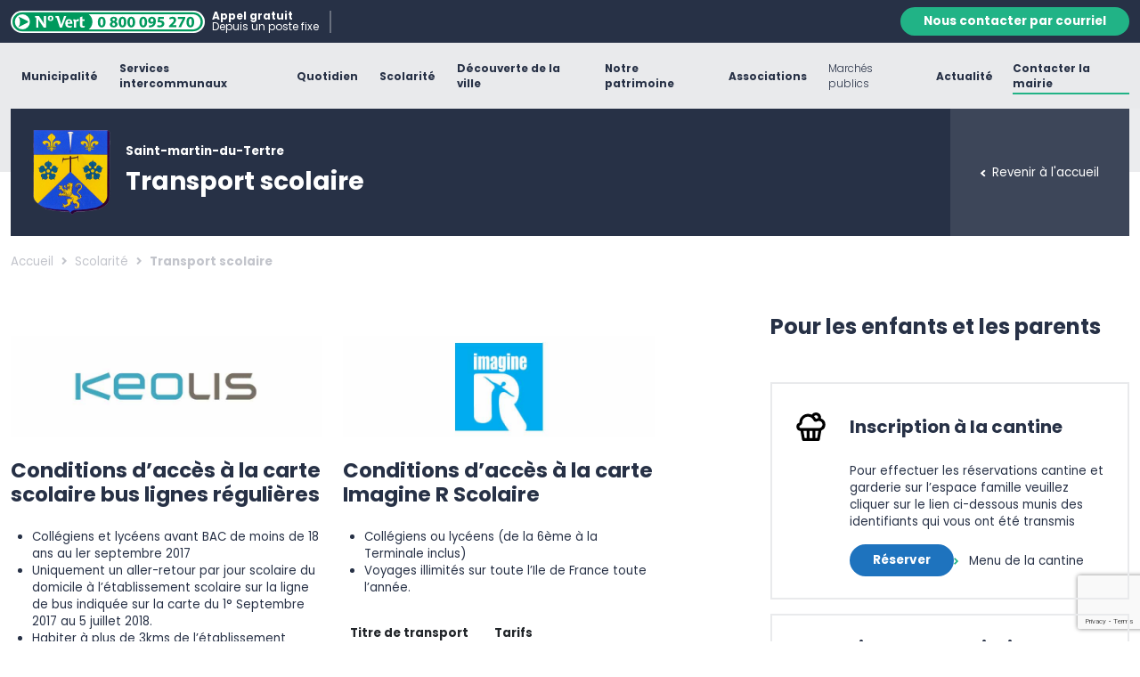

--- FILE ---
content_type: text/html; charset=UTF-8
request_url: https://www.mairie-saintmartin95.fr/scolarite/transport-scolaire/
body_size: 18676
content:

  
<!DOCTYPE html>

<html lang="fr-FR">
    <head>
        <meta charset="UTF-8">
        
        <title>Transport scolaire - Saint-Martin-du-Tertre</title>
        
        <meta name="viewport" content="width=device-width, initial-scale=1, shrink-to-fit=no">
        <meta http-equiv="X-UA-Compatible" content="IE=edge, Chrome=1" />
        
        <link rel="apple-touch-icon" sizes="180x180" href="https://www.mairie-saintmartin95.fr/wp-content/themes/element/asset/img/favicon/apple-touch-icon.png">
        <link rel="icon" type="image/png" href="https://www.mairie-saintmartin95.fr/wp-content/themes/element/asset/img/favicon/favicon-32x32.png" sizes="32x32">
        <link rel="icon" type="image/png" href="https://www.mairie-saintmartin95.fr/wp-content/themes/element/asset/img/favicon/favicon-16x16.png" sizes="16x16">
        <link rel="mask-icon" href="https://www.mairie-saintmartin95.fr/wp-content/themes/element/asset/img/favicon/safari-pinned-tab.svg" color="#5bbad5">
        <meta name="apple-mobile-web-app-title" content="Saint-Martin-du-Tertre">
        <meta name="application-name" content="Saint-Martin-du-Tertre">
        <meta name="theme-color" content="#ffffff">

        <link rel="stylesheet" href="https://www.mairie-saintmartin95.fr/wp-content/themes/element/style.css">
        
        <link href="https://fonts.googleapis.com/css?family=Crimson+Pro:200,200i,300,300i,400,400i,500,500i,600,600i,700,700i,800,800i,900,900i|Poppins:100,100i,200,200i,300,300i,400,400i,500,500i,600,600i,700,700i,800,800i,900,900i&display=swap" rel="stylesheet">
        
        <meta name="robots" content="noindex,nofollow,noarchive,max-snippet:-1,max-image-preview:standard,max-video-preview:-1" />
<meta property="og:type" content="website" />
<meta property="og:locale" content="fr_FR" />
<meta property="og:site_name" content="Saint-Martin-du-Tertre" />
<meta property="og:title" content="Transport scolaire" />
<meta property="og:url" content="https://www.mairie-saintmartin95.fr/scolarite/transport-scolaire/" />
<meta name="twitter:card" content="summary_large_image" />
<meta name="twitter:title" content="Transport scolaire" />
<script type="application/ld+json">{"@context":"https://schema.org","@graph":[{"@type":"WebSite","@id":"https://www.mairie-saintmartin95.fr/#/schema/WebSite","url":"https://www.mairie-saintmartin95.fr/","name":"Saint-Martin-du-Tertre","inLanguage":"fr-FR","potentialAction":{"@type":"SearchAction","target":{"@type":"EntryPoint","urlTemplate":"https://www.mairie-saintmartin95.fr/search/{search_term_string}/"},"query-input":"required name=search_term_string"},"publisher":{"@type":"Organization","@id":"https://www.mairie-saintmartin95.fr/#/schema/Organization","name":"Saint-Martin-du-Tertre","url":"https://www.mairie-saintmartin95.fr/"}},{"@type":"WebPage","@id":"https://www.mairie-saintmartin95.fr/scolarite/transport-scolaire/","url":"https://www.mairie-saintmartin95.fr/scolarite/transport-scolaire/","name":"Transport scolaire - Saint-Martin-du-Tertre","inLanguage":"fr-FR","isPartOf":{"@id":"https://www.mairie-saintmartin95.fr/#/schema/WebSite"},"breadcrumb":{"@type":"BreadcrumbList","@id":"https://www.mairie-saintmartin95.fr/#/schema/BreadcrumbList","itemListElement":[{"@type":"ListItem","position":1,"item":"https://www.mairie-saintmartin95.fr/","name":"Saint-Martin-du-Tertre"},{"@type":"ListItem","position":2,"item":"https://www.mairie-saintmartin95.fr/scolarite/","name":"Scolarité"},{"@type":"ListItem","position":3,"name":"Transport scolaire"}]},"potentialAction":{"@type":"ReadAction","target":"https://www.mairie-saintmartin95.fr/scolarite/transport-scolaire/"}}]}</script>
<link rel="alternate" title="oEmbed (JSON)" type="application/json+oembed" href="https://www.mairie-saintmartin95.fr/wp-json/oembed/1.0/embed?url=https%3A%2F%2Fwww.mairie-saintmartin95.fr%2Fscolarite%2Ftransport-scolaire%2F" />
<link rel="alternate" title="oEmbed (XML)" type="text/xml+oembed" href="https://www.mairie-saintmartin95.fr/wp-json/oembed/1.0/embed?url=https%3A%2F%2Fwww.mairie-saintmartin95.fr%2Fscolarite%2Ftransport-scolaire%2F&#038;format=xml" />
<style id='wp-img-auto-sizes-contain-inline-css' type='text/css'>
img:is([sizes=auto i],[sizes^="auto," i]){contain-intrinsic-size:3000px 1500px}
/*# sourceURL=wp-img-auto-sizes-contain-inline-css */
</style>
<style id='wp-emoji-styles-inline-css' type='text/css'>

	img.wp-smiley, img.emoji {
		display: inline !important;
		border: none !important;
		box-shadow: none !important;
		height: 1em !important;
		width: 1em !important;
		margin: 0 0.07em !important;
		vertical-align: -0.1em !important;
		background: none !important;
		padding: 0 !important;
	}
/*# sourceURL=wp-emoji-styles-inline-css */
</style>
<style id='wp-block-library-inline-css' type='text/css'>
:root{--wp-block-synced-color:#7a00df;--wp-block-synced-color--rgb:122,0,223;--wp-bound-block-color:var(--wp-block-synced-color);--wp-editor-canvas-background:#ddd;--wp-admin-theme-color:#007cba;--wp-admin-theme-color--rgb:0,124,186;--wp-admin-theme-color-darker-10:#006ba1;--wp-admin-theme-color-darker-10--rgb:0,107,160.5;--wp-admin-theme-color-darker-20:#005a87;--wp-admin-theme-color-darker-20--rgb:0,90,135;--wp-admin-border-width-focus:2px}@media (min-resolution:192dpi){:root{--wp-admin-border-width-focus:1.5px}}.wp-element-button{cursor:pointer}:root .has-very-light-gray-background-color{background-color:#eee}:root .has-very-dark-gray-background-color{background-color:#313131}:root .has-very-light-gray-color{color:#eee}:root .has-very-dark-gray-color{color:#313131}:root .has-vivid-green-cyan-to-vivid-cyan-blue-gradient-background{background:linear-gradient(135deg,#00d084,#0693e3)}:root .has-purple-crush-gradient-background{background:linear-gradient(135deg,#34e2e4,#4721fb 50%,#ab1dfe)}:root .has-hazy-dawn-gradient-background{background:linear-gradient(135deg,#faaca8,#dad0ec)}:root .has-subdued-olive-gradient-background{background:linear-gradient(135deg,#fafae1,#67a671)}:root .has-atomic-cream-gradient-background{background:linear-gradient(135deg,#fdd79a,#004a59)}:root .has-nightshade-gradient-background{background:linear-gradient(135deg,#330968,#31cdcf)}:root .has-midnight-gradient-background{background:linear-gradient(135deg,#020381,#2874fc)}:root{--wp--preset--font-size--normal:16px;--wp--preset--font-size--huge:42px}.has-regular-font-size{font-size:1em}.has-larger-font-size{font-size:2.625em}.has-normal-font-size{font-size:var(--wp--preset--font-size--normal)}.has-huge-font-size{font-size:var(--wp--preset--font-size--huge)}.has-text-align-center{text-align:center}.has-text-align-left{text-align:left}.has-text-align-right{text-align:right}.has-fit-text{white-space:nowrap!important}#end-resizable-editor-section{display:none}.aligncenter{clear:both}.items-justified-left{justify-content:flex-start}.items-justified-center{justify-content:center}.items-justified-right{justify-content:flex-end}.items-justified-space-between{justify-content:space-between}.screen-reader-text{border:0;clip-path:inset(50%);height:1px;margin:-1px;overflow:hidden;padding:0;position:absolute;width:1px;word-wrap:normal!important}.screen-reader-text:focus{background-color:#ddd;clip-path:none;color:#444;display:block;font-size:1em;height:auto;left:5px;line-height:normal;padding:15px 23px 14px;text-decoration:none;top:5px;width:auto;z-index:100000}html :where(.has-border-color){border-style:solid}html :where([style*=border-top-color]){border-top-style:solid}html :where([style*=border-right-color]){border-right-style:solid}html :where([style*=border-bottom-color]){border-bottom-style:solid}html :where([style*=border-left-color]){border-left-style:solid}html :where([style*=border-width]){border-style:solid}html :where([style*=border-top-width]){border-top-style:solid}html :where([style*=border-right-width]){border-right-style:solid}html :where([style*=border-bottom-width]){border-bottom-style:solid}html :where([style*=border-left-width]){border-left-style:solid}html :where(img[class*=wp-image-]){height:auto;max-width:100%}:where(figure){margin:0 0 1em}html :where(.is-position-sticky){--wp-admin--admin-bar--position-offset:var(--wp-admin--admin-bar--height,0px)}@media screen and (max-width:600px){html :where(.is-position-sticky){--wp-admin--admin-bar--position-offset:0px}}

/*# sourceURL=wp-block-library-inline-css */
</style><style id='global-styles-inline-css' type='text/css'>
:root{--wp--preset--aspect-ratio--square: 1;--wp--preset--aspect-ratio--4-3: 4/3;--wp--preset--aspect-ratio--3-4: 3/4;--wp--preset--aspect-ratio--3-2: 3/2;--wp--preset--aspect-ratio--2-3: 2/3;--wp--preset--aspect-ratio--16-9: 16/9;--wp--preset--aspect-ratio--9-16: 9/16;--wp--preset--color--black: #000000;--wp--preset--color--cyan-bluish-gray: #abb8c3;--wp--preset--color--white: #ffffff;--wp--preset--color--pale-pink: #f78da7;--wp--preset--color--vivid-red: #cf2e2e;--wp--preset--color--luminous-vivid-orange: #ff6900;--wp--preset--color--luminous-vivid-amber: #fcb900;--wp--preset--color--light-green-cyan: #7bdcb5;--wp--preset--color--vivid-green-cyan: #00d084;--wp--preset--color--pale-cyan-blue: #8ed1fc;--wp--preset--color--vivid-cyan-blue: #0693e3;--wp--preset--color--vivid-purple: #9b51e0;--wp--preset--gradient--vivid-cyan-blue-to-vivid-purple: linear-gradient(135deg,rgb(6,147,227) 0%,rgb(155,81,224) 100%);--wp--preset--gradient--light-green-cyan-to-vivid-green-cyan: linear-gradient(135deg,rgb(122,220,180) 0%,rgb(0,208,130) 100%);--wp--preset--gradient--luminous-vivid-amber-to-luminous-vivid-orange: linear-gradient(135deg,rgb(252,185,0) 0%,rgb(255,105,0) 100%);--wp--preset--gradient--luminous-vivid-orange-to-vivid-red: linear-gradient(135deg,rgb(255,105,0) 0%,rgb(207,46,46) 100%);--wp--preset--gradient--very-light-gray-to-cyan-bluish-gray: linear-gradient(135deg,rgb(238,238,238) 0%,rgb(169,184,195) 100%);--wp--preset--gradient--cool-to-warm-spectrum: linear-gradient(135deg,rgb(74,234,220) 0%,rgb(151,120,209) 20%,rgb(207,42,186) 40%,rgb(238,44,130) 60%,rgb(251,105,98) 80%,rgb(254,248,76) 100%);--wp--preset--gradient--blush-light-purple: linear-gradient(135deg,rgb(255,206,236) 0%,rgb(152,150,240) 100%);--wp--preset--gradient--blush-bordeaux: linear-gradient(135deg,rgb(254,205,165) 0%,rgb(254,45,45) 50%,rgb(107,0,62) 100%);--wp--preset--gradient--luminous-dusk: linear-gradient(135deg,rgb(255,203,112) 0%,rgb(199,81,192) 50%,rgb(65,88,208) 100%);--wp--preset--gradient--pale-ocean: linear-gradient(135deg,rgb(255,245,203) 0%,rgb(182,227,212) 50%,rgb(51,167,181) 100%);--wp--preset--gradient--electric-grass: linear-gradient(135deg,rgb(202,248,128) 0%,rgb(113,206,126) 100%);--wp--preset--gradient--midnight: linear-gradient(135deg,rgb(2,3,129) 0%,rgb(40,116,252) 100%);--wp--preset--font-size--small: 13px;--wp--preset--font-size--medium: 20px;--wp--preset--font-size--large: 36px;--wp--preset--font-size--x-large: 42px;--wp--preset--spacing--20: 0.44rem;--wp--preset--spacing--30: 0.67rem;--wp--preset--spacing--40: 1rem;--wp--preset--spacing--50: 1.5rem;--wp--preset--spacing--60: 2.25rem;--wp--preset--spacing--70: 3.38rem;--wp--preset--spacing--80: 5.06rem;--wp--preset--shadow--natural: 6px 6px 9px rgba(0, 0, 0, 0.2);--wp--preset--shadow--deep: 12px 12px 50px rgba(0, 0, 0, 0.4);--wp--preset--shadow--sharp: 6px 6px 0px rgba(0, 0, 0, 0.2);--wp--preset--shadow--outlined: 6px 6px 0px -3px rgb(255, 255, 255), 6px 6px rgb(0, 0, 0);--wp--preset--shadow--crisp: 6px 6px 0px rgb(0, 0, 0);}:where(.is-layout-flex){gap: 0.5em;}:where(.is-layout-grid){gap: 0.5em;}body .is-layout-flex{display: flex;}.is-layout-flex{flex-wrap: wrap;align-items: center;}.is-layout-flex > :is(*, div){margin: 0;}body .is-layout-grid{display: grid;}.is-layout-grid > :is(*, div){margin: 0;}:where(.wp-block-columns.is-layout-flex){gap: 2em;}:where(.wp-block-columns.is-layout-grid){gap: 2em;}:where(.wp-block-post-template.is-layout-flex){gap: 1.25em;}:where(.wp-block-post-template.is-layout-grid){gap: 1.25em;}.has-black-color{color: var(--wp--preset--color--black) !important;}.has-cyan-bluish-gray-color{color: var(--wp--preset--color--cyan-bluish-gray) !important;}.has-white-color{color: var(--wp--preset--color--white) !important;}.has-pale-pink-color{color: var(--wp--preset--color--pale-pink) !important;}.has-vivid-red-color{color: var(--wp--preset--color--vivid-red) !important;}.has-luminous-vivid-orange-color{color: var(--wp--preset--color--luminous-vivid-orange) !important;}.has-luminous-vivid-amber-color{color: var(--wp--preset--color--luminous-vivid-amber) !important;}.has-light-green-cyan-color{color: var(--wp--preset--color--light-green-cyan) !important;}.has-vivid-green-cyan-color{color: var(--wp--preset--color--vivid-green-cyan) !important;}.has-pale-cyan-blue-color{color: var(--wp--preset--color--pale-cyan-blue) !important;}.has-vivid-cyan-blue-color{color: var(--wp--preset--color--vivid-cyan-blue) !important;}.has-vivid-purple-color{color: var(--wp--preset--color--vivid-purple) !important;}.has-black-background-color{background-color: var(--wp--preset--color--black) !important;}.has-cyan-bluish-gray-background-color{background-color: var(--wp--preset--color--cyan-bluish-gray) !important;}.has-white-background-color{background-color: var(--wp--preset--color--white) !important;}.has-pale-pink-background-color{background-color: var(--wp--preset--color--pale-pink) !important;}.has-vivid-red-background-color{background-color: var(--wp--preset--color--vivid-red) !important;}.has-luminous-vivid-orange-background-color{background-color: var(--wp--preset--color--luminous-vivid-orange) !important;}.has-luminous-vivid-amber-background-color{background-color: var(--wp--preset--color--luminous-vivid-amber) !important;}.has-light-green-cyan-background-color{background-color: var(--wp--preset--color--light-green-cyan) !important;}.has-vivid-green-cyan-background-color{background-color: var(--wp--preset--color--vivid-green-cyan) !important;}.has-pale-cyan-blue-background-color{background-color: var(--wp--preset--color--pale-cyan-blue) !important;}.has-vivid-cyan-blue-background-color{background-color: var(--wp--preset--color--vivid-cyan-blue) !important;}.has-vivid-purple-background-color{background-color: var(--wp--preset--color--vivid-purple) !important;}.has-black-border-color{border-color: var(--wp--preset--color--black) !important;}.has-cyan-bluish-gray-border-color{border-color: var(--wp--preset--color--cyan-bluish-gray) !important;}.has-white-border-color{border-color: var(--wp--preset--color--white) !important;}.has-pale-pink-border-color{border-color: var(--wp--preset--color--pale-pink) !important;}.has-vivid-red-border-color{border-color: var(--wp--preset--color--vivid-red) !important;}.has-luminous-vivid-orange-border-color{border-color: var(--wp--preset--color--luminous-vivid-orange) !important;}.has-luminous-vivid-amber-border-color{border-color: var(--wp--preset--color--luminous-vivid-amber) !important;}.has-light-green-cyan-border-color{border-color: var(--wp--preset--color--light-green-cyan) !important;}.has-vivid-green-cyan-border-color{border-color: var(--wp--preset--color--vivid-green-cyan) !important;}.has-pale-cyan-blue-border-color{border-color: var(--wp--preset--color--pale-cyan-blue) !important;}.has-vivid-cyan-blue-border-color{border-color: var(--wp--preset--color--vivid-cyan-blue) !important;}.has-vivid-purple-border-color{border-color: var(--wp--preset--color--vivid-purple) !important;}.has-vivid-cyan-blue-to-vivid-purple-gradient-background{background: var(--wp--preset--gradient--vivid-cyan-blue-to-vivid-purple) !important;}.has-light-green-cyan-to-vivid-green-cyan-gradient-background{background: var(--wp--preset--gradient--light-green-cyan-to-vivid-green-cyan) !important;}.has-luminous-vivid-amber-to-luminous-vivid-orange-gradient-background{background: var(--wp--preset--gradient--luminous-vivid-amber-to-luminous-vivid-orange) !important;}.has-luminous-vivid-orange-to-vivid-red-gradient-background{background: var(--wp--preset--gradient--luminous-vivid-orange-to-vivid-red) !important;}.has-very-light-gray-to-cyan-bluish-gray-gradient-background{background: var(--wp--preset--gradient--very-light-gray-to-cyan-bluish-gray) !important;}.has-cool-to-warm-spectrum-gradient-background{background: var(--wp--preset--gradient--cool-to-warm-spectrum) !important;}.has-blush-light-purple-gradient-background{background: var(--wp--preset--gradient--blush-light-purple) !important;}.has-blush-bordeaux-gradient-background{background: var(--wp--preset--gradient--blush-bordeaux) !important;}.has-luminous-dusk-gradient-background{background: var(--wp--preset--gradient--luminous-dusk) !important;}.has-pale-ocean-gradient-background{background: var(--wp--preset--gradient--pale-ocean) !important;}.has-electric-grass-gradient-background{background: var(--wp--preset--gradient--electric-grass) !important;}.has-midnight-gradient-background{background: var(--wp--preset--gradient--midnight) !important;}.has-small-font-size{font-size: var(--wp--preset--font-size--small) !important;}.has-medium-font-size{font-size: var(--wp--preset--font-size--medium) !important;}.has-large-font-size{font-size: var(--wp--preset--font-size--large) !important;}.has-x-large-font-size{font-size: var(--wp--preset--font-size--x-large) !important;}
/*# sourceURL=global-styles-inline-css */
</style>

<style id='classic-theme-styles-inline-css' type='text/css'>
/*! This file is auto-generated */
.wp-block-button__link{color:#fff;background-color:#32373c;border-radius:9999px;box-shadow:none;text-decoration:none;padding:calc(.667em + 2px) calc(1.333em + 2px);font-size:1.125em}.wp-block-file__button{background:#32373c;color:#fff;text-decoration:none}
/*# sourceURL=/wp-includes/css/classic-themes.min.css */
</style>
<link rel='stylesheet' id='contact-form-7-css' href='https://www.mairie-saintmartin95.fr/wp-content/plugins/contact-form-7/includes/css/styles.css?ver=6.1.4' type='text/css' media='all' />
<link rel='stylesheet' id='element_style_root-css' href='https://www.mairie-saintmartin95.fr/wp-content/themes/element/asset/css/root.css?ver=6dd0d5ff615e118039a5b6933668fd8f' type='text/css' media='all' />
<link rel='stylesheet' id='element_style_bootstrap-css' href='https://www.mairie-saintmartin95.fr/wp-content/themes/element/asset/css/bootstrap.min.css?ver=6dd0d5ff615e118039a5b6933668fd8f' type='text/css' media='all' />
<link rel='stylesheet' id='element_style_owl-css' href='https://www.mairie-saintmartin95.fr/wp-content/themes/element/asset/css/plugin/plugin.owlcarousel.css?ver=6dd0d5ff615e118039a5b6933668fd8f' type='text/css' media='all' />
<link rel='stylesheet' id='element_style_woo-css' href='https://www.mairie-saintmartin95.fr/wp-content/themes/element/asset/css/woocommerce.css?ver=6dd0d5ff615e118039a5b6933668fd8f' type='text/css' media='all' />
<link rel='stylesheet' id='element_style_style-css' href='https://www.mairie-saintmartin95.fr/wp-content/themes/element/asset/css/style.css?ver=6dd0d5ff615e118039a5b6933668fd8f' type='text/css' media='all' />
<link rel='stylesheet' id='element_style_custom-css' href='https://www.mairie-saintmartin95.fr/wp-content/themes/element/asset/css/custom.css?ver=6dd0d5ff615e118039a5b6933668fd8f' type='text/css' media='all' />
<script type="text/javascript" src="https://www.mairie-saintmartin95.fr/wp-includes/js/jquery/jquery.min.js?ver=3.7.1" id="jquery-core-js"></script>
<script type="text/javascript" src="https://www.mairie-saintmartin95.fr/wp-includes/js/jquery/jquery-migrate.min.js?ver=3.4.1" id="jquery-migrate-js"></script>
<link rel="https://api.w.org/" href="https://www.mairie-saintmartin95.fr/wp-json/" /><link rel="alternate" title="JSON" type="application/json" href="https://www.mairie-saintmartin95.fr/wp-json/wp/v2/pages/71" /><link rel="EditURI" type="application/rsd+xml" title="RSD" href="https://www.mairie-saintmartin95.fr/xmlrpc.php?rsd" />
<script type="text/javascript">
(function(url){
	if(/(?:Chrome\/26\.0\.1410\.63 Safari\/537\.31|WordfenceTestMonBot)/.test(navigator.userAgent)){ return; }
	var addEvent = function(evt, handler) {
		if (window.addEventListener) {
			document.addEventListener(evt, handler, false);
		} else if (window.attachEvent) {
			document.attachEvent('on' + evt, handler);
		}
	};
	var removeEvent = function(evt, handler) {
		if (window.removeEventListener) {
			document.removeEventListener(evt, handler, false);
		} else if (window.detachEvent) {
			document.detachEvent('on' + evt, handler);
		}
	};
	var evts = 'contextmenu dblclick drag dragend dragenter dragleave dragover dragstart drop keydown keypress keyup mousedown mousemove mouseout mouseover mouseup mousewheel scroll'.split(' ');
	var logHuman = function() {
		if (window.wfLogHumanRan) { return; }
		window.wfLogHumanRan = true;
		var wfscr = document.createElement('script');
		wfscr.type = 'text/javascript';
		wfscr.async = true;
		wfscr.src = url + '&r=' + Math.random();
		(document.getElementsByTagName('head')[0]||document.getElementsByTagName('body')[0]).appendChild(wfscr);
		for (var i = 0; i < evts.length; i++) {
			removeEvent(evts[i], logHuman);
		}
	};
	for (var i = 0; i < evts.length; i++) {
		addEvent(evts[i], logHuman);
	}
})('//www.mairie-saintmartin95.fr/?wordfence_lh=1&hid=EE76D98B20F686C4D993D3C8D85D9554');
</script>        <script src="https://apps.elfsight.com/p/platform.js" defer></script>
        
    <link rel='stylesheet' id='megamenu-frontend-css' href='https://www.mairie-saintmartin95.fr/wp-content/themes/element/includes/plugins-integrated/megamenu/megamenu-frontend.css?ver=6dd0d5ff615e118039a5b6933668fd8f' type='text/css' media='all' />
</head>

    <body class="wp-singular page-template page-template-page-template-builder page-template-page-template-builder-php page page-id-71 page-child parent-pageid-57 wp-theme-element">
    <nav class="nav-sticky">
    <div class="nav-contact py-2">
        <div class="container-xxl">
            <div class="row align-items-center">
                <div class="col d-flex justify-content-center justify-content-md-start col-xl-auto col-number">
                    <div class="d-flex align-items-center">
                        <a href="tel:+338000095270" class="me-2">
                            <svg id="img-saint-martin-numero-vert" xmlns="http://www.w3.org/2000/svg" width="218.069" height="25" viewBox="0 0 218.069 25">
                                <path id="Tracé_1" data-name="Tracé 1" d="M205.569,0H12.5a12.5,12.5,0,0,0,0,25H205.569a12.5,12.5,0,0,0,0-25Z" fill="#fff" fill-rule="evenodd" />
                                <path id="Tracé_2" data-name="Tracé 2" d="M215.193,11.922c0-5.939-4.591-10.752-11.789-10.752H12.7C6.025,1.17,1.36,5.983,1.36,11.922S5.981,22.7,12.7,22.7H203.433c7.139,0,11.759-4.843,11.759-10.782Z" transform="translate(0.654 0.563)" fill="#00995d" fill-rule="evenodd" />
                                <path id="Tracé_3" data-name="Tracé 3"d="M20.094,11.206a8.457,8.457,0,1,1-8.442-8.442,8.483,8.483,0,0,1,8.442,8.442Zm15.388,6.4h2.636V4.689H35.837v7.272a15.239,15.239,0,0,0,.089,1.762H35.9a17.365,17.365,0,0,0-1.407-2.592l-4.28-6.443H25.973A6.147,6.147,0,0,0,25.6,6.14l.726.118a.925.925,0,0,1,.874.963V17.6h2.281V10.3c0-.563,0-1.155-.074-2.1h.03a12.079,12.079,0,0,0,1.037,1.836L35.482,17.6Zm9-10.249h0c0-1.081-.43-1.762-1.185-1.762s-1.185.711-1.185,1.688C42.117,8.436,42.62,9,43.3,9c.77-.015,1.185-.726,1.185-1.644Zm1.911-.1a2.9,2.9,0,0,1-3.155,2.932A2.849,2.849,0,0,1,40.176,7.4a3.012,3.012,0,0,1,3.3-3.021A2.851,2.851,0,0,1,46.4,7.251ZM56.1,17.6,60.926,4.689H58.453l-2.3,6.842c-.326.992-.711,2.384-.874,3.125h-.03a25.472,25.472,0,0,0-.711-3.036l-2.1-6.931H48.885a6,6,0,0,0-.37,1.451l.726.118a1.063,1.063,0,0,1,.9.8L53.684,17.6H56.1Zm9.257-5.658h0c.015-1.022-.207-2.162-1.451-2.162-1.2,0-1.511,1.126-1.511,2.162Zm2.384.726a5.263,5.263,0,0,1-.074.844H62.392a2.4,2.4,0,0,0,2.636,2.459,5.808,5.808,0,0,0,2.236-.459,6.553,6.553,0,0,1-.43,1.807,5.645,5.645,0,0,1-2.325.43c-3.021,0-4.754-1.6-4.754-4.769,0-2.607,1.481-4.8,4.162-4.8s3.821,1.955,3.821,4.488Zm6.828-1.866a11.769,11.769,0,0,0,.652-2.533,2.8,2.8,0,0,0-.77-.089,2.881,2.881,0,0,0-2.621,1.466H71.8c-.548-1.111-1.289-1.377-2.74-1.289a6.717,6.717,0,0,0-.4,1.585.9.9,0,0,1,.77,1.022v6.65h2.666V11.265a1.649,1.649,0,0,1,1.466-.77,2.044,2.044,0,0,1,1.007.311Zm6.857,6.576a8.91,8.91,0,0,0,.326-1.718A2.774,2.774,0,0,1,80.431,16c-1.022,0-1.466-.548-1.466-1.525V10.095h2.4a8.329,8.329,0,0,0,.252-1.748H78.965V5.237a14.856,14.856,0,0,0-2.8.948v8.783c0,1.985,1.422,2.784,3.243,2.784a5.516,5.516,0,0,0,2.014-.37ZM211.74,11.206c0-4.873-3.584-8.546-9.582-8.546H85.955a10.429,10.429,0,0,1,4.31,8.546,10.51,10.51,0,0,1-4.28,8.56H202.04c6.057,0,9.7-3.658,9.7-8.56Z"transform="translate(1.53 1.28)" fill="#fff" fill-rule="evenodd" />
                                <path id="Tracé_4" data-name="Tracé 4" d="M16.658,10.34a1.1,1.1,0,0,0-.681-.963L6.053,4.49l-.118.148a9.854,9.854,0,0,1,1.733,5.613A10.579,10.579,0,0,1,5.92,16.1l.118.133,9.908-4.917a1.153,1.153,0,0,0,.711-.977Z" transform="translate(2.848 2.16)" fill="#00995d" fill-rule="evenodd" />
                                <path id="Tracé_5" data-name="Tracé 5" d="M74.784,10.509c0,3.555-1.437,6.028-4.369,6.028-2.992,0-4.3-2.681-4.325-5.954C66.09,7.221,67.5,4.6,70.474,4.6,73.569,4.6,74.784,7.355,74.784,10.509Zm-5.983.074c0,2.651.637,3.91,1.674,3.91s1.614-1.318,1.614-3.94c0-2.562-.548-3.91-1.629-3.91C69.482,6.644,68.8,7.888,68.8,10.583Zm12.8-.193a2.844,2.844,0,0,1-1.674-2.547C79.923,5.889,81.685,4.6,84,4.6c2.7,0,3.821,1.57,3.821,2.962a2.824,2.824,0,0,1-1.688,2.547v.059a3.049,3.049,0,0,1,2.133,2.858c0,2.1-1.762,3.51-4.443,3.51-2.932,0-4.28-1.659-4.28-3.214A3.051,3.051,0,0,1,81.6,10.435v-.044Zm3.91,2.844c0-1.007-.77-1.614-1.807-1.9a1.756,1.756,0,0,0-1.407,1.718,1.583,1.583,0,0,0,1.629,1.614A1.46,1.46,0,0,0,85.506,13.234Zm-3.021-5.48c0,.785.7,1.274,1.614,1.57a1.568,1.568,0,0,0,1.17-1.451,1.333,1.333,0,0,0-1.407-1.437A1.26,1.26,0,0,0,82.485,7.755ZM98.11,10.509c0,3.555-1.437,6.028-4.369,6.028-2.992,0-4.3-2.681-4.325-5.954,0-3.362,1.407-5.983,4.384-5.983C96.881,4.6,98.11,7.355,98.11,10.509Zm-5.983.074c0,2.651.637,3.91,1.674,3.91s1.614-1.318,1.614-3.94c0-2.562-.548-3.91-1.629-3.91C92.793,6.644,92.127,7.888,92.127,10.583Zm15.847-.074c0,3.555-1.437,6.028-4.369,6.028-2.992,0-4.3-2.681-4.325-5.954,0-3.362,1.407-5.983,4.384-5.983C106.745,4.6,107.974,7.355,107.974,10.509Zm-5.983.074c0,2.651.637,3.91,1.674,3.91s1.614-1.318,1.614-3.94c0-2.562-.548-3.91-1.629-3.91C102.657,6.644,101.99,7.888,101.99,10.583Zm19.431-.074c0,3.555-1.437,6.028-4.369,6.028-2.992,0-4.3-2.681-4.325-5.954,0-3.362,1.407-5.983,4.384-5.983C120.192,4.6,121.422,7.355,121.422,10.509Zm-5.983.074c0,2.651.637,3.91,1.674,3.91s1.614-1.318,1.614-3.94c0-2.562-.548-3.91-1.629-3.91C116.12,6.644,115.438,7.888,115.438,10.583ZM123.6,14.4a10.145,10.145,0,0,0,1.17,0,4.608,4.608,0,0,0,2.281-.711,3.432,3.432,0,0,0,1.451-2.148l-.03-.015a3.083,3.083,0,0,1-2.325.829,3.447,3.447,0,0,1-3.584-3.6A4.2,4.2,0,0,1,126.916,4.6c2.962,0,4.369,2.281,4.369,4.976a6.95,6.95,0,0,1-2.029,5.332,6.873,6.873,0,0,1-4.428,1.6,11.27,11.27,0,0,1-1.229,0V14.4ZM125.228,8.6a1.657,1.657,0,0,0,1.629,1.851,1.731,1.731,0,0,0,1.511-.741,1.434,1.434,0,0,0,.118-.7c.015-1.229-.444-2.429-1.7-2.429C125.88,6.57,125.228,7.384,125.228,8.6Zm15.107-1.585h-4.473l-.252,1.777a5.949,5.949,0,0,1,.741-.03,5.312,5.312,0,0,1,3.036.829,3.287,3.287,0,0,1,1.407,2.9c0,2.148-1.851,4.043-4.962,4.043a7.492,7.492,0,0,1-3.214-.652l.5-2.029a6.422,6.422,0,0,0,2.592.563c1.111,0,2.31-.533,2.31-1.762,0-1.185-.948-1.925-3.243-1.925a9.208,9.208,0,0,0-1.54.1l.741-6.057h6.354ZM146.1,16.33V14.7l1.481-1.333c2.547-2.281,3.762-3.569,3.777-4.917,0-.948-.548-1.688-1.881-1.688A4.322,4.322,0,0,0,147,7.71l-.77-1.925A6.386,6.386,0,0,1,149.991,4.6c2.636,0,4.043,1.525,4.043,3.6,0,1.955-1.392,3.5-3.081,4.991l-1.066.889v.03h4.369V16.33H146.1ZM164.224,4.793V6.5L159.47,16.33h-2.858l4.754-9.286v-.03h-5.287V4.793Zm10.1,5.717c0,3.555-1.437,6.028-4.369,6.028-2.992,0-4.3-2.681-4.325-5.954,0-3.362,1.407-5.983,4.384-5.983C173.11,4.6,174.325,7.355,174.325,10.509Zm-5.983.074c0,2.651.637,3.91,1.674,3.91s1.614-1.318,1.614-3.94c0-2.562-.548-3.91-1.629-3.91C169.022,6.644,168.341,7.888,168.341,10.583Z" transform="translate(31.792 2.213)" fill="#00995d" />
                            </svg>
                        </a>
                        <div class="notice">
                            <div><b>Appel gratuit</b></div>
                            <div>Depuis un poste fixe</div>
                        </div>
                    </div>
                </div>
                <div class="col d-none d-md-flex justify-content-md-end">
                    <a class="btn btn-primary btn-sm rounded-pill" href="">Nous contacter par courriel</a>
                </div>
            </div>
        </div>
    </div>
    <div class="nav-menu">
        <div class="container-xxl content">
            <div class="row justify-content-between align-items-center py-2">
                <!-- <div class="col col-lg-auto order-2 order-lg-1 d-flex d-xl-none <?php// if ( class_exists( 'WooCommerce' ) ) { ?>justify-content-center justify-content-lg-start<?php// } ?>">
                    <a href="<?php// echo site_url() ?>" class="logo">
                        <img src="<?php// echo get_template_directory_uri(); ?>/asset/img/img-nav-logo.svg">
                    </a>
                </div> -->
                <div class="col justify-content-center d-none d-lg-flex order-lg-2">
                    <ul id="menu-primary" class="menu"><li id="menu-item-200" class="menu-item menu-item-type-post_type menu-item-object-page menu-item-has-children menu-item-200"><a href="https://www.mairie-saintmartin95.fr/municipalite/"><span class="menu-title">Municipalité</span></a>
<ul class="sub-menu">
	<li id="menu-item-201" class="menu-item menu-item-type-post_type menu-item-object-page menu-item-201"><a href="https://www.mairie-saintmartin95.fr/municipalite/agents-de-la-ville/"><span class="menu-title">Agents de la ville</span></a></li>
	<li id="menu-item-202" class="menu-item menu-item-type-post_type menu-item-object-page menu-item-202"><a href="https://www.mairie-saintmartin95.fr/municipalite/commissions-municipales/"><span class="menu-title">Commissions municipales</span></a></li>
	<li id="menu-item-203" class="menu-item menu-item-type-post_type menu-item-object-page menu-item-203"><a href="https://www.mairie-saintmartin95.fr/municipalite/equipe-municipale/"><span class="menu-title">Équipe municipale</span></a></li>
	<li id="menu-item-204" class="menu-item menu-item-type-post_type menu-item-object-page menu-item-204"><a href="https://www.mairie-saintmartin95.fr/municipalite/intercommunalite/"><span class="menu-title">Intercommunalité</span></a></li>
	<li id="menu-item-205" class="menu-item menu-item-type-post_type menu-item-object-page menu-item-205"><a href="https://www.mairie-saintmartin95.fr/municipalite/seances-du-conseil-municipal/"><span class="menu-title">Séances du conseil municipal</span></a></li>
	<li id="menu-item-3049" class="menu-item menu-item-type-post_type menu-item-object-page menu-item-3049"><a href="https://www.mairie-saintmartin95.fr/affichage-legal/"><span class="menu-title">Affichage légal</span></a></li>
</ul>
</li>
<li id="menu-item-194" class="menu-item menu-item-type-post_type menu-item-object-page menu-item-has-children menu-item-194"><a href="https://www.mairie-saintmartin95.fr/services-intercommunaux/"><span class="menu-title">Services intercommunaux</span></a>
<ul class="sub-menu">
	<li id="menu-item-195" class="menu-item menu-item-type-post_type menu-item-object-page menu-item-195"><a href="https://www.mairie-saintmartin95.fr/services-intercommunaux/animaux-domestiques/"><span class="menu-title">Animaux domestiques</span></a></li>
	<li id="menu-item-196" class="menu-item menu-item-type-post_type menu-item-object-page menu-item-196"><a href="https://www.mairie-saintmartin95.fr/services-intercommunaux/collecte-et-traitement-des-dechets/"><span class="menu-title">Collecte et traitement des déchets</span></a></li>
	<li id="menu-item-199" class="menu-item menu-item-type-post_type menu-item-object-page menu-item-199"><a href="https://www.mairie-saintmartin95.fr/services-intercommunaux/distribution-de-leau/"><span class="menu-title">Distribution de l’eau</span></a></li>
	<li id="menu-item-197" class="menu-item menu-item-type-post_type menu-item-object-page menu-item-197"><a href="https://www.mairie-saintmartin95.fr/services-intercommunaux/distribution-de-lelectricite-et-du-gaz-naturel/"><span class="menu-title">Distribution de l’électricité et du gaz naturel</span></a></li>
	<li id="menu-item-198" class="menu-item menu-item-type-post_type menu-item-object-page menu-item-198"><a href="https://www.mairie-saintmartin95.fr/services-intercommunaux/transport-collectif-rural/"><span class="menu-title">Transport collectif rural</span></a></li>
</ul>
</li>
<li id="menu-item-175" class="menu-item menu-item-type-post_type menu-item-object-page menu-item-has-children menu-item-175"><a href="https://www.mairie-saintmartin95.fr/quotidien/"><span class="menu-title">Quotidien</span></a>
<ul class="sub-menu">
	<li id="menu-item-176" class="menu-item menu-item-type-post_type menu-item-object-page menu-item-176"><a href="https://www.mairie-saintmartin95.fr/quotidien/adresses-utiles/"><span class="menu-title">Adresses utiles</span></a></li>
	<li id="menu-item-177" class="menu-item menu-item-type-post_type menu-item-object-page menu-item-177"><a href="https://www.mairie-saintmartin95.fr/quotidien/agenda/"><span class="menu-title">Agenda</span></a></li>
	<li id="menu-item-178" class="menu-item menu-item-type-post_type menu-item-object-page menu-item-178"><a href="https://www.mairie-saintmartin95.fr/quotidien/assistantes-maternelles-agrees/"><span class="menu-title">Assistantes maternelles agrées</span></a></li>
	<li id="menu-item-179" class="menu-item menu-item-type-post_type menu-item-object-page menu-item-179"><a href="https://www.mairie-saintmartin95.fr/quotidien/centre-communal-dactions-sociales/"><span class="menu-title">Centre communal d’actions sociales</span></a></li>
	<li id="menu-item-180" class="menu-item menu-item-type-post_type menu-item-object-page menu-item-180"><a href="https://www.mairie-saintmartin95.fr/quotidien/centre-de-loisir/"><span class="menu-title">Centre de loisirs</span></a></li>
	<li id="menu-item-181" class="menu-item menu-item-type-post_type menu-item-object-page menu-item-181"><a href="https://www.mairie-saintmartin95.fr/quotidien/creche-et-mini-creche/"><span class="menu-title">Crèche et mini-crèche</span></a></li>
	<li id="menu-item-182" class="menu-item menu-item-type-post_type menu-item-object-page menu-item-182"><a href="https://www.mairie-saintmartin95.fr/quotidien/environnement-et-cadre-de-vie/"><span class="menu-title">Environnement et cadre de vie</span></a></li>
	<li id="menu-item-183" class="menu-item menu-item-type-post_type menu-item-object-page menu-item-183"><a href="https://www.mairie-saintmartin95.fr/quotidien/marche-et-commercants-ambulants/"><span class="menu-title">Marché et commerçants ambulants</span></a></li>
	<li id="menu-item-184" class="menu-item menu-item-type-post_type menu-item-object-page menu-item-184"><a href="https://www.mairie-saintmartin95.fr/quotidien/seniors/"><span class="menu-title">Seniors</span></a></li>
	<li id="menu-item-185" class="menu-item menu-item-type-post_type menu-item-object-page menu-item-185"><a href="https://www.mairie-saintmartin95.fr/quotidien/services-de-sante/"><span class="menu-title">Services de santé</span></a></li>
</ul>
</li>
<li id="menu-item-186" class="menu-item menu-item-type-post_type menu-item-object-page current-page-ancestor current-menu-ancestor current-menu-parent current-page-parent current_page_parent current_page_ancestor menu-item-has-children menu-item-186"><a href="https://www.mairie-saintmartin95.fr/scolarite/"><span class="menu-title">Scolarité</span></a>
<ul class="sub-menu">
	<li id="menu-item-187" class="menu-item menu-item-type-post_type menu-item-object-page menu-item-187"><a href="https://www.mairie-saintmartin95.fr/scolarite/caisse-des-ecoles/"><span class="menu-title">Caisse des écoles</span></a></li>
	<li id="menu-item-188" class="menu-item menu-item-type-post_type menu-item-object-page menu-item-188"><a href="https://www.mairie-saintmartin95.fr/scolarite/inscription-cantine/"><span class="menu-title">Inscription cantine</span></a></li>
	<li id="menu-item-189" class="menu-item menu-item-type-post_type menu-item-object-page menu-item-189"><a href="https://www.mairie-saintmartin95.fr/scolarite/inscriptions-centre-de-loisirs/"><span class="menu-title">Inscriptions centre de loisirs</span></a></li>
	<li id="menu-item-190" class="menu-item menu-item-type-post_type menu-item-object-page menu-item-190"><a href="https://www.mairie-saintmartin95.fr/scolarite/menu-de-la-cantine/"><span class="menu-title">Menu de la cantine</span></a></li>
	<li id="menu-item-191" class="menu-item menu-item-type-post_type menu-item-object-page menu-item-191"><a href="https://www.mairie-saintmartin95.fr/scolarite/planning-des-ecoles/"><span class="menu-title">Planning des écoles</span></a></li>
	<li id="menu-item-192" class="menu-item menu-item-type-post_type menu-item-object-page menu-item-192"><a href="https://www.mairie-saintmartin95.fr/scolarite/structures-education-jeunesse/"><span class="menu-title">Structures éducation jeunesse</span></a></li>
	<li id="menu-item-193" class="menu-item menu-item-type-post_type menu-item-object-page current-menu-item page_item page-item-71 current_page_item menu-item-193"><a href="https://www.mairie-saintmartin95.fr/scolarite/transport-scolaire/" aria-current="page"><span class="menu-title">Transport scolaire</span></a></li>
</ul>
</li>
<li id="menu-item-158" class="menu-item menu-item-type-post_type menu-item-object-page menu-item-has-children menu-item-158"><a href="https://www.mairie-saintmartin95.fr/decouverte-de-la-ville/"><span class="menu-title">Découverte de la ville</span></a>
<ul class="sub-menu">
	<li id="menu-item-159" class="menu-item menu-item-type-post_type menu-item-object-page menu-item-159"><a href="https://www.mairie-saintmartin95.fr/decouverte-de-la-ville/au-fil-du-temps/"><span class="menu-title">Au fil du temps</span></a></li>
	<li id="menu-item-160" class="menu-item menu-item-type-post_type menu-item-object-page menu-item-160"><a href="https://www.mairie-saintmartin95.fr/decouverte-de-la-ville/jumelage/"><span class="menu-title">Jumelage</span></a></li>
	<li id="menu-item-161" class="menu-item menu-item-type-post_type menu-item-object-page menu-item-161"><a href="https://www.mairie-saintmartin95.fr/decouverte-de-la-ville/office-du-tourisme/"><span class="menu-title">Saint-Martin-Histoire Patrimoine et Territoire</span></a></li>
	<li id="menu-item-162" class="menu-item menu-item-type-post_type menu-item-object-page menu-item-162"><a href="https://www.mairie-saintmartin95.fr/decouverte-de-la-ville/vie-de-la-nature/"><span class="menu-title">Vie de la nature</span></a></li>
	<li id="menu-item-163" class="menu-item menu-item-type-post_type menu-item-object-page menu-item-163"><a href="https://www.mairie-saintmartin95.fr/decouverte-de-la-ville/vie-economique-et-commerces/"><span class="menu-title">Vie économique et commerces</span></a></li>
</ul>
</li>
<li id="menu-item-168" class="menu-item menu-item-type-post_type menu-item-object-page menu-item-has-children menu-item-168"><a href="https://www.mairie-saintmartin95.fr/notre-patrimoine/"><span class="menu-title">Notre patrimoine</span></a>
<ul class="sub-menu">
	<li id="menu-item-169" class="menu-item menu-item-type-post_type menu-item-object-page menu-item-169"><a href="https://www.mairie-saintmartin95.fr/notre-patrimoine/briqueteries/"><span class="menu-title">Briqueteries</span></a></li>
	<li id="menu-item-170" class="menu-item menu-item-type-post_type menu-item-object-page menu-item-170"><a href="https://www.mairie-saintmartin95.fr/notre-patrimoine/cartes-postales-de-saint-martin/"><span class="menu-title">Cartes postales de Saint Martin</span></a></li>
	<li id="menu-item-171" class="menu-item menu-item-type-post_type menu-item-object-page menu-item-171"><a href="https://www.mairie-saintmartin95.fr/notre-patrimoine/chateau-de-franconville/"><span class="menu-title">Chateau de Franconville</span></a></li>
	<li id="menu-item-172" class="menu-item menu-item-type-post_type menu-item-object-page menu-item-172"><a href="https://www.mairie-saintmartin95.fr/notre-patrimoine/claude-chappe/"><span class="menu-title">Claude CHAPPE</span></a></li>
	<li id="menu-item-173" class="menu-item menu-item-type-post_type menu-item-object-page menu-item-173"><a href="https://www.mairie-saintmartin95.fr/notre-patrimoine/leopold-bellan/"><span class="menu-title">Léopold BELLAN</span></a></li>
	<li id="menu-item-174" class="menu-item menu-item-type-post_type menu-item-object-page menu-item-174"><a href="https://www.mairie-saintmartin95.fr/notre-patrimoine/meridienne-verte/"><span class="menu-title">Méridienne verte</span></a></li>
</ul>
</li>
<li id="menu-item-165" class="menu-item menu-item-type-post_type menu-item-object-page menu-item-165"><a href="https://www.mairie-saintmartin95.fr/associations/"><span class="menu-title">Associations</span></a></li>
<li id="menu-item-167" class="light menu-item menu-item-type-post_type menu-item-object-page menu-item-167"><a href="https://www.mairie-saintmartin95.fr/marches-publics/"><span class="menu-title">Marchés publics</span></a></li>
<li id="menu-item-1321" class="menu-item menu-item-type-custom menu-item-object-custom menu-item-has-children menu-item-1321"><a href="#"><span class="menu-title">Actualité</span></a>
<ul class="sub-menu">
	<li id="menu-item-164" class="menu-item menu-item-type-post_type menu-item-object-page menu-item-164"><a href="https://www.mairie-saintmartin95.fr/actualite/"><span class="menu-title">Toute l&rsquo;Actualité</span></a></li>
	<li id="menu-item-1320" class="menu-item menu-item-type-post_type menu-item-object-page menu-item-1320"><a href="https://www.mairie-saintmartin95.fr/actualite/les-petits-saint-martinois/"><span class="menu-title">Les petits Saint Martinois</span></a></li>
</ul>
</li>
<li id="menu-item-166" class="colored menu-item menu-item-type-post_type menu-item-object-page menu-item-166"><a href="https://www.mairie-saintmartin95.fr/contact/"><span class="menu-title">Contacter la mairie</span></a></li>
</ul>  
                </div>
                                <div class="col col-lg-auto nav-burger order-3 d-flex d-lg-none align-items-center justify-content-end">
                    <div class="burger-menu">
                        <div class="burger-title me-2">Menu</div>
                        <div class="burger"><span></span><span></span><span></span></div>
                    </div>
                </div>
            </div>
        </div>
    </div>
</nav>


<div class="nav-responsive">
    <div class="content p-3">
        <div class="my-5">
            <a href="https://www.mairie-saintmartin95.fr" class="logo">
                <img src="https://www.mairie-saintmartin95.fr/wp-content/themes/element/asset/img/img-nav-logo.svg">
            </a>
        </div>
                <ul id="menu-primary-1" class="menu"><li class="menu-item menu-item-type-post_type menu-item-object-page menu-item-has-children menu-item-200"><a href="https://www.mairie-saintmartin95.fr/municipalite/"><span class="menu-title">Municipalité</span></a>
<ul class="sub-menu">
	<li class="menu-item menu-item-type-post_type menu-item-object-page menu-item-201"><a href="https://www.mairie-saintmartin95.fr/municipalite/agents-de-la-ville/"><span class="menu-title">Agents de la ville</span></a></li>
	<li class="menu-item menu-item-type-post_type menu-item-object-page menu-item-202"><a href="https://www.mairie-saintmartin95.fr/municipalite/commissions-municipales/"><span class="menu-title">Commissions municipales</span></a></li>
	<li class="menu-item menu-item-type-post_type menu-item-object-page menu-item-203"><a href="https://www.mairie-saintmartin95.fr/municipalite/equipe-municipale/"><span class="menu-title">Équipe municipale</span></a></li>
	<li class="menu-item menu-item-type-post_type menu-item-object-page menu-item-204"><a href="https://www.mairie-saintmartin95.fr/municipalite/intercommunalite/"><span class="menu-title">Intercommunalité</span></a></li>
	<li class="menu-item menu-item-type-post_type menu-item-object-page menu-item-205"><a href="https://www.mairie-saintmartin95.fr/municipalite/seances-du-conseil-municipal/"><span class="menu-title">Séances du conseil municipal</span></a></li>
	<li class="menu-item menu-item-type-post_type menu-item-object-page menu-item-3049"><a href="https://www.mairie-saintmartin95.fr/affichage-legal/"><span class="menu-title">Affichage légal</span></a></li>
</ul>
</li>
<li class="menu-item menu-item-type-post_type menu-item-object-page menu-item-has-children menu-item-194"><a href="https://www.mairie-saintmartin95.fr/services-intercommunaux/"><span class="menu-title">Services intercommunaux</span></a>
<ul class="sub-menu">
	<li class="menu-item menu-item-type-post_type menu-item-object-page menu-item-195"><a href="https://www.mairie-saintmartin95.fr/services-intercommunaux/animaux-domestiques/"><span class="menu-title">Animaux domestiques</span></a></li>
	<li class="menu-item menu-item-type-post_type menu-item-object-page menu-item-196"><a href="https://www.mairie-saintmartin95.fr/services-intercommunaux/collecte-et-traitement-des-dechets/"><span class="menu-title">Collecte et traitement des déchets</span></a></li>
	<li class="menu-item menu-item-type-post_type menu-item-object-page menu-item-199"><a href="https://www.mairie-saintmartin95.fr/services-intercommunaux/distribution-de-leau/"><span class="menu-title">Distribution de l’eau</span></a></li>
	<li class="menu-item menu-item-type-post_type menu-item-object-page menu-item-197"><a href="https://www.mairie-saintmartin95.fr/services-intercommunaux/distribution-de-lelectricite-et-du-gaz-naturel/"><span class="menu-title">Distribution de l’électricité et du gaz naturel</span></a></li>
	<li class="menu-item menu-item-type-post_type menu-item-object-page menu-item-198"><a href="https://www.mairie-saintmartin95.fr/services-intercommunaux/transport-collectif-rural/"><span class="menu-title">Transport collectif rural</span></a></li>
</ul>
</li>
<li class="menu-item menu-item-type-post_type menu-item-object-page menu-item-has-children menu-item-175"><a href="https://www.mairie-saintmartin95.fr/quotidien/"><span class="menu-title">Quotidien</span></a>
<ul class="sub-menu">
	<li class="menu-item menu-item-type-post_type menu-item-object-page menu-item-176"><a href="https://www.mairie-saintmartin95.fr/quotidien/adresses-utiles/"><span class="menu-title">Adresses utiles</span></a></li>
	<li class="menu-item menu-item-type-post_type menu-item-object-page menu-item-177"><a href="https://www.mairie-saintmartin95.fr/quotidien/agenda/"><span class="menu-title">Agenda</span></a></li>
	<li class="menu-item menu-item-type-post_type menu-item-object-page menu-item-178"><a href="https://www.mairie-saintmartin95.fr/quotidien/assistantes-maternelles-agrees/"><span class="menu-title">Assistantes maternelles agrées</span></a></li>
	<li class="menu-item menu-item-type-post_type menu-item-object-page menu-item-179"><a href="https://www.mairie-saintmartin95.fr/quotidien/centre-communal-dactions-sociales/"><span class="menu-title">Centre communal d’actions sociales</span></a></li>
	<li class="menu-item menu-item-type-post_type menu-item-object-page menu-item-180"><a href="https://www.mairie-saintmartin95.fr/quotidien/centre-de-loisir/"><span class="menu-title">Centre de loisirs</span></a></li>
	<li class="menu-item menu-item-type-post_type menu-item-object-page menu-item-181"><a href="https://www.mairie-saintmartin95.fr/quotidien/creche-et-mini-creche/"><span class="menu-title">Crèche et mini-crèche</span></a></li>
	<li class="menu-item menu-item-type-post_type menu-item-object-page menu-item-182"><a href="https://www.mairie-saintmartin95.fr/quotidien/environnement-et-cadre-de-vie/"><span class="menu-title">Environnement et cadre de vie</span></a></li>
	<li class="menu-item menu-item-type-post_type menu-item-object-page menu-item-183"><a href="https://www.mairie-saintmartin95.fr/quotidien/marche-et-commercants-ambulants/"><span class="menu-title">Marché et commerçants ambulants</span></a></li>
	<li class="menu-item menu-item-type-post_type menu-item-object-page menu-item-184"><a href="https://www.mairie-saintmartin95.fr/quotidien/seniors/"><span class="menu-title">Seniors</span></a></li>
	<li class="menu-item menu-item-type-post_type menu-item-object-page menu-item-185"><a href="https://www.mairie-saintmartin95.fr/quotidien/services-de-sante/"><span class="menu-title">Services de santé</span></a></li>
</ul>
</li>
<li class="menu-item menu-item-type-post_type menu-item-object-page current-page-ancestor current-menu-ancestor current-menu-parent current-page-parent current_page_parent current_page_ancestor menu-item-has-children menu-item-186"><a href="https://www.mairie-saintmartin95.fr/scolarite/"><span class="menu-title">Scolarité</span></a>
<ul class="sub-menu">
	<li class="menu-item menu-item-type-post_type menu-item-object-page menu-item-187"><a href="https://www.mairie-saintmartin95.fr/scolarite/caisse-des-ecoles/"><span class="menu-title">Caisse des écoles</span></a></li>
	<li class="menu-item menu-item-type-post_type menu-item-object-page menu-item-188"><a href="https://www.mairie-saintmartin95.fr/scolarite/inscription-cantine/"><span class="menu-title">Inscription cantine</span></a></li>
	<li class="menu-item menu-item-type-post_type menu-item-object-page menu-item-189"><a href="https://www.mairie-saintmartin95.fr/scolarite/inscriptions-centre-de-loisirs/"><span class="menu-title">Inscriptions centre de loisirs</span></a></li>
	<li class="menu-item menu-item-type-post_type menu-item-object-page menu-item-190"><a href="https://www.mairie-saintmartin95.fr/scolarite/menu-de-la-cantine/"><span class="menu-title">Menu de la cantine</span></a></li>
	<li class="menu-item menu-item-type-post_type menu-item-object-page menu-item-191"><a href="https://www.mairie-saintmartin95.fr/scolarite/planning-des-ecoles/"><span class="menu-title">Planning des écoles</span></a></li>
	<li class="menu-item menu-item-type-post_type menu-item-object-page menu-item-192"><a href="https://www.mairie-saintmartin95.fr/scolarite/structures-education-jeunesse/"><span class="menu-title">Structures éducation jeunesse</span></a></li>
	<li class="menu-item menu-item-type-post_type menu-item-object-page current-menu-item page_item page-item-71 current_page_item menu-item-193"><a href="https://www.mairie-saintmartin95.fr/scolarite/transport-scolaire/" aria-current="page"><span class="menu-title">Transport scolaire</span></a></li>
</ul>
</li>
<li class="menu-item menu-item-type-post_type menu-item-object-page menu-item-has-children menu-item-158"><a href="https://www.mairie-saintmartin95.fr/decouverte-de-la-ville/"><span class="menu-title">Découverte de la ville</span></a>
<ul class="sub-menu">
	<li class="menu-item menu-item-type-post_type menu-item-object-page menu-item-159"><a href="https://www.mairie-saintmartin95.fr/decouverte-de-la-ville/au-fil-du-temps/"><span class="menu-title">Au fil du temps</span></a></li>
	<li class="menu-item menu-item-type-post_type menu-item-object-page menu-item-160"><a href="https://www.mairie-saintmartin95.fr/decouverte-de-la-ville/jumelage/"><span class="menu-title">Jumelage</span></a></li>
	<li class="menu-item menu-item-type-post_type menu-item-object-page menu-item-161"><a href="https://www.mairie-saintmartin95.fr/decouverte-de-la-ville/office-du-tourisme/"><span class="menu-title">Saint-Martin-Histoire Patrimoine et Territoire</span></a></li>
	<li class="menu-item menu-item-type-post_type menu-item-object-page menu-item-162"><a href="https://www.mairie-saintmartin95.fr/decouverte-de-la-ville/vie-de-la-nature/"><span class="menu-title">Vie de la nature</span></a></li>
	<li class="menu-item menu-item-type-post_type menu-item-object-page menu-item-163"><a href="https://www.mairie-saintmartin95.fr/decouverte-de-la-ville/vie-economique-et-commerces/"><span class="menu-title">Vie économique et commerces</span></a></li>
</ul>
</li>
<li class="menu-item menu-item-type-post_type menu-item-object-page menu-item-has-children menu-item-168"><a href="https://www.mairie-saintmartin95.fr/notre-patrimoine/"><span class="menu-title">Notre patrimoine</span></a>
<ul class="sub-menu">
	<li class="menu-item menu-item-type-post_type menu-item-object-page menu-item-169"><a href="https://www.mairie-saintmartin95.fr/notre-patrimoine/briqueteries/"><span class="menu-title">Briqueteries</span></a></li>
	<li class="menu-item menu-item-type-post_type menu-item-object-page menu-item-170"><a href="https://www.mairie-saintmartin95.fr/notre-patrimoine/cartes-postales-de-saint-martin/"><span class="menu-title">Cartes postales de Saint Martin</span></a></li>
	<li class="menu-item menu-item-type-post_type menu-item-object-page menu-item-171"><a href="https://www.mairie-saintmartin95.fr/notre-patrimoine/chateau-de-franconville/"><span class="menu-title">Chateau de Franconville</span></a></li>
	<li class="menu-item menu-item-type-post_type menu-item-object-page menu-item-172"><a href="https://www.mairie-saintmartin95.fr/notre-patrimoine/claude-chappe/"><span class="menu-title">Claude CHAPPE</span></a></li>
	<li class="menu-item menu-item-type-post_type menu-item-object-page menu-item-173"><a href="https://www.mairie-saintmartin95.fr/notre-patrimoine/leopold-bellan/"><span class="menu-title">Léopold BELLAN</span></a></li>
	<li class="menu-item menu-item-type-post_type menu-item-object-page menu-item-174"><a href="https://www.mairie-saintmartin95.fr/notre-patrimoine/meridienne-verte/"><span class="menu-title">Méridienne verte</span></a></li>
</ul>
</li>
<li class="menu-item menu-item-type-post_type menu-item-object-page menu-item-165"><a href="https://www.mairie-saintmartin95.fr/associations/"><span class="menu-title">Associations</span></a></li>
<li class="light menu-item menu-item-type-post_type menu-item-object-page menu-item-167"><a href="https://www.mairie-saintmartin95.fr/marches-publics/"><span class="menu-title">Marchés publics</span></a></li>
<li class="menu-item menu-item-type-custom menu-item-object-custom menu-item-has-children menu-item-1321"><a href="#"><span class="menu-title">Actualité</span></a>
<ul class="sub-menu">
	<li class="menu-item menu-item-type-post_type menu-item-object-page menu-item-164"><a href="https://www.mairie-saintmartin95.fr/actualite/"><span class="menu-title">Toute l&rsquo;Actualité</span></a></li>
	<li class="menu-item menu-item-type-post_type menu-item-object-page menu-item-1320"><a href="https://www.mairie-saintmartin95.fr/actualite/les-petits-saint-martinois/"><span class="menu-title">Les petits Saint Martinois</span></a></li>
</ul>
</li>
<li class="colored menu-item menu-item-type-post_type menu-item-object-page menu-item-166"><a href="https://www.mairie-saintmartin95.fr/contact/"><span class="menu-title">Contacter la mairie</span></a></li>
</ul>    </div>
</div>

<main class="tpl-builder">
    
    <div class="col-title">
    <div class="background"></div>
    <div class="container-xxl col-content">
        <div class="background"></div>
        <div class="row justify-content-between">
            <div class="col-md-9 col-xl-6 py-3 py-md-4">
                <div class="d-flex align-items-md-center ps-3 ps-md-4">
                    <img class="logo" src="https://www.mairie-saintmartin95.fr/wp-content/uploads/2021/10/img-logo-saint-martin-du-tertre.png" alt="">
                    <div class="content ms-2 ms-md-3">
                        <div class="subtitle mb-2">Saint-martin-du-Tertre</div>

                                                    <h1 class="h3 mb-2">Transport scolaire</h1>
                                                
                    </div>
                </div>
            </div>
            <div class="col-md-3 col-xl-2 col-back py-4">
                <a class="link text-reset" href="https://www.mairie-saintmartin95.fr">
                    <span class="arrow me-2">
                        <svg xmlns="http://www.w3.org/2000/svg" width="5.657" height="8.486" viewBox="0 0 5.657 8.486">
                            <path id="Tracé_9" data-name="Tracé 9"
                                d="M12.172,12,9.343,9.172l1.414-1.415L15,12l-4.243,4.243L9.343,14.828Z"
                                transform="translate(-9.343 -7.757)" fill="#fff" />
                        </svg>
                    </span>
                    <span class="link-title">Revenir à l'accueil</span>
                </a>
            </div>
        </div>
    </div>
</div>
<div class="container-xxl my-3">
    <div class="breadcrumb mb-0 d-flex align-items-center"><a href="https://www.mairie-saintmartin95.fr">Accueil</a><svg xmlns="http://www.w3.org/2000/svg" viewBox="0 0 24 24" width="24" height="24"><path d="M12.172 12L9.343 9.172l1.414-1.415L15 12l-4.243 4.243-1.414-1.415z"></path></svg><a href="https://www.mairie-saintmartin95.fr/scolarite/" title="Scolarité">Scolarité</a><svg xmlns="http://www.w3.org/2000/svg" viewBox="0 0 24 24" width="24" height="24"><path d="M12.172 12L9.343 9.172l1.414-1.415L15 12l-4.243 4.243-1.414-1.415z"></path></svg><b title="Transport scolaire"> Transport scolaire</b></div></div>

    <div class="container-xxl">
        <div class="row my-3 my-md-4 my-xl-5">
            <div class="col-xl-7 mb-3 mb-md-4 mb-xl-0">
                                    <div class="builder-content">
                                                                                    <div class="row my-3 my-md-4">
                                    <div class="col-md-6 mb-3 mb-md-0">
                                        <div class="wysiwyg">
                                            <p><img fetchpriority="high" decoding="async" class="alignnone size-full wp-image-1289" src="https://www.mairie-saintmartin95.fr/wp-content/uploads/2022/01/img-logo-keolis.jpg" alt="" width="800" height="260" srcset="https://www.mairie-saintmartin95.fr/wp-content/uploads/2022/01/img-logo-keolis.jpg 800w, https://www.mairie-saintmartin95.fr/wp-content/uploads/2022/01/img-logo-keolis-768x250.jpg 768w" sizes="(max-width: 800px) 100vw, 800px" /></p>
<h2>Conditions d&rsquo;accès à la carte scolaire bus lignes régulières</h2>
<ul>
<li>Collégiens et lycéens avant BAC de moins de 18 ans au ler septembre 2017</li>
<li>Uniquement un aller-retour par jour scolaire du domicile à l&rsquo;établissement scolaire sur la ligne de bus indiquée sur la carte du 1° Septembre 2017 au 5 juillet 2018.</li>
<li>Habiter à plus de 3kms de l&rsquo;établissement scolaire (kms évalués sur la base d&rsquo;un trajet effectué à pieds)</li>
</ul>
<table class="table">
<tbody>
<tr>
<th>Titre de transport</th>
<th>Tarif</th>
</tr>
<tr>
<td>Carte Optile<br />
collégiens ou lycéens</td>
<td>114 € à l&rsquo;ordre de<br />
KEOLIS</td>
</tr>
</tbody>
</table>
<p>Pour tout dossier déposé après le 30 octobre, il ne sera plus possible d&rsquo;obtenir la carte sauf en cas de changement d&rsquo;établissement scolaire ou de déménagement.</p>
<p>Dossier à renvoyer ou déposer à l&rsquo;adresse suivante :</p>
<blockquote><p>KEOLIS Service Scolaire<br />
34 rue de Guivry<br />
TSA 84278<br />
77990 LE MESNIL AMELOT</p></blockquote>
                                        </div>
                                    </div>
                                                                            <div class="col-md-6">
                                            <div class="wysiwyg">
                                                <p><img decoding="async" class="alignnone size-full wp-image-1288" src="https://www.mairie-saintmartin95.fr/wp-content/uploads/2022/01/img-logo-imagine-r.jpg" alt="" width="800" height="260" srcset="https://www.mairie-saintmartin95.fr/wp-content/uploads/2022/01/img-logo-imagine-r.jpg 800w, https://www.mairie-saintmartin95.fr/wp-content/uploads/2022/01/img-logo-imagine-r-768x250.jpg 768w" sizes="(max-width: 800px) 100vw, 800px" /></p>
<h2>Conditions d&rsquo;accès à la carte Imagine R Scolaire</h2>
<ul>
<li>Collégiens ou lycéens (de la 6ème à la Terminale inclus)</li>
<li>Voyages illimités sur toute l&rsquo;Ile de France toute l&rsquo;année.</li>
</ul>
<table class="table">
<tbody>
<tr>
<th>Titre de transport</th>
<th>Tarifs</th>
</tr>
<tr>
<td>Carte Imagine R collégiens</td>
<td>183,00 € à l&rsquo;ordre de Imagine&rsquo;R</td>
</tr>
<tr>
<td>Carte Imagine R lycéens</td>
<td>350,00 € à l&rsquo;ordre de Imagine&rsquo;R</td>
</tr>
</tbody>
</table>
<p>Pour obtenir votre carte, merci de retirer un dossier dans une gare SNCF, à votre mairie, dans votre établissement scolaire ou auprès de nos services.</p>
<p>Dossier à renvoyer avec l&rsquo;enveloppe réponse ou à l&rsquo;adresse suivante</p>
<blockquote><p>Agence Imagine&rsquo;R<br />
TSA 46033<br />
95905 CERGY PONTOISE CEDEX 9</p></blockquote>
                                            </div>
                                        </div>
                                                                    </div>

                                                                        </div>
                            </div>
            <div class="col-xl-4 offset-xl-1">
                <div class="sticky-top">
                      
                    <div class="col-cta-periscolaire">
                                    <div class="row mb-3 mb-md-4 mb-xl-5">
                        <div class="col-12">
                            <h2 class="h4 mb-0"><b>Pour les enfants et les parents</b></h2>
                        </div>
                    </div>
                    <div class="row g-3">
                                                    <div class="col-12  col-item">
                                <div class="content p-3 p-md-4">
                                    <div class="row align-items-center mb-3">
                                        <div class="col-2 col-icon">
                                            <svg xmlns="http://www.w3.org/2000/svg" viewBox="0 0 24 24" width="48" height="48"><path fill="none" d="M0 0h24v24H0z"/><path d="M15.5 2a3.5 3.5 0 0 1 3.437 4.163l-.015.066a4.502 4.502 0 0 1 .303 8.428l-1.086 6.507a1 1 0 0 1-.986.836H6.847a1 1 0 0 1-.986-.836l-1.029-6.17a3 3 0 0 1-.829-5.824L4 9a6 6 0 0 1 8.574-5.421A3.496 3.496 0 0 1 15.5 2zM9 15H6.86l.834 5H9v-5zm4 0h-2v5h2v-5zm4.139 0H15v5h1.305l.834-5zM10 5C7.858 5 6.109 6.684 6.005 8.767L6 8.964l.003.17a2 2 0 0 1-1.186 1.863l-.15.059A1.001 1.001 0 0 0 5 13h12.5a2.5 2.5 0 1 0-.956-4.81l-.175.081a2 2 0 0 1-2.663-.804l-.07-.137A4 4 0 0 0 10 5zm5.5-1a1.5 1.5 0 0 0-1.287.729 6.006 6.006 0 0 1 1.24 1.764c.444-.228.93-.384 1.446-.453A1.5 1.5 0 0 0 15.5 4z"/></svg>                                        </div>
                                        <div class="col-10">
                                            <h3 class="h5 mb-0"><b>Inscription à la cantine</b></h3>
                                        </div>
                                    </div>
                                    <div class="row">
                                        <div class="col-10 offset-2">
                                            <div class="excerpt">Pour effectuer les réservations cantine et garderie sur l’espace famille veuillez cliquer sur le lien ci-dessous munis des identifiants qui vous ont été transmis</div>
                                        </div>
                                                                                    <div class="col-10 offset-2 mt-3">
                                                <div class="actions">
                                                                                                            <a class="btn btn-info rounded-pill" href="https://www.mairie-saintmartin95.fr/scolarite/inscription-cantine/" target="_self">Réserver</a>
                                                                                                                <a class="link" href="https://www.mairie-saintmartin95.fr/scolarite/menu-de-la-cantine/" target="_self">
                                                                <span class="arrow me-2">
                                                                    <svg xmlns="http://www.w3.org/2000/svg" width="5.657" height="8.486" viewBox="0 0 5.657 8.486">
                                                                        <path id="Tracé_9" data-name="Tracé 9" d="M12.172,12,9.343,9.172l1.414-1.415L15,12l-4.243,4.243L9.343,14.828Z" transform="translate(-9.343 -7.757)" fill="#21b386" />
                                                                    </svg>
                                                                </span>
                                                                <span class="link-title">Menu de la cantine</span>
                                                            </a>
                                                                                                        </div>
                                            </div>
                                                                            </div>
                                </div>
                            </div>
                                                    <div class="col-12  col-item">
                                <div class="content p-3 p-md-4">
                                    <div class="row align-items-center mb-3">
                                        <div class="col-2 col-icon">
                                            <svg xmlns="http://www.w3.org/2000/svg" viewBox="0 0 24 24" width="48" height="48"><path fill="none" d="M0 0h24v24H0z"/><path d="M21 4H7a2 2 0 1 0 0 4h14v13a1 1 0 0 1-1 1H7a4 4 0 0 1-4-4V6a4 4 0 0 1 4-4h13a1 1 0 0 1 1 1v1zM5 18a2 2 0 0 0 2 2h12V10H7a3.982 3.982 0 0 1-2-.535V18zM20 7H7a1 1 0 1 1 0-2h13v2z"/></svg>                                        </div>
                                        <div class="col-10">
                                            <h3 class="h5 mb-0"><b>Livret d’accueil vie périscolaire</b></h3>
                                        </div>
                                    </div>
                                    <div class="row">
                                        <div class="col-10 offset-2">
                                            <div class="excerpt">Télécharger le livret d’accueil de la vie périscolaire pour les écoles maternelle Pauline Kergomard et élémentaire Langevin Wallon</div>
                                        </div>
                                                                                    <div class="col-10 offset-2 mt-3">
                                                <div class="actions">
                                                                                                            <a class="btn btn-primary rounded-pill" href="https://www.mairie-saintmartin95.fr/wp-content/uploads/2025/08/LIVRET-SCOLAIRE-2025-2026VFinal.pdf" target="_self">Livret d&#039;accueil</a>
                                                                                                    </div>
                                            </div>
                                                                            </div>
                                </div>
                            </div>
                                                    <div class="col-12  col-item">
                                <div class="content p-3 p-md-4">
                                    <div class="row align-items-center mb-3">
                                        <div class="col-2 col-icon">
                                            <svg xmlns="http://www.w3.org/2000/svg" viewBox="0 0 24 24" width="48" height="48"><path fill="none" d="M0 0h24v24H0z"/><path d="M12 22C6.477 22 2 17.523 2 12S6.477 2 12 2s10 4.477 10 10-4.477 10-10 10zm0-2a8 8 0 1 0 0-16 8 8 0 0 0 0 16zm-5-8h2a3 3 0 0 0 6 0h2a5 5 0 0 1-10 0z"/></svg>                                        </div>
                                        <div class="col-10">
                                            <h3 class="h5 mb-0"><b>Planning jeunesse</b></h3>
                                        </div>
                                    </div>
                                    <div class="row">
                                        <div class="col-10 offset-2">
                                            <div class="excerpt">Programme vacances de noël animées par Gérald et Fabien et Lola<br />
</div>
                                        </div>
                                                                                    <div class="col-10 offset-2 mt-3">
                                                <div class="actions">
                                                                                                            <a class="btn btn-info rounded-pill" href="https://www.mairie-saintmartin95.fr/wp-content/uploads/2025/12/planning-squat-noel-2025.pdf" target="_self">planning vacances de Noël 2025</a>
                                                                                                                <a class="link" href="https://www.mairie-saintmartin95.fr/wp-content/uploads/2024/12/Reglement-interieur-decembre-2024.pdf" target="_self">
                                                                <span class="arrow me-2">
                                                                    <svg xmlns="http://www.w3.org/2000/svg" width="5.657" height="8.486" viewBox="0 0 5.657 8.486">
                                                                        <path id="Tracé_9" data-name="Tracé 9" d="M12.172,12,9.343,9.172l1.414-1.415L15,12l-4.243,4.243L9.343,14.828Z" transform="translate(-9.343 -7.757)" fill="#21b386" />
                                                                    </svg>
                                                                </span>
                                                                <span class="link-title">Règlement intérieur 2024</span>
                                                            </a>
                                                                                                                    <a class="link" href="https://www.mairie-saintmartin95.fr/wp-content/uploads/2025/12/inscriptions-squat-noel-2025-1.pdf" target="_self">
                                                                <span class="arrow me-2">
                                                                    <svg xmlns="http://www.w3.org/2000/svg" width="5.657" height="8.486" viewBox="0 0 5.657 8.486">
                                                                        <path id="Tracé_9" data-name="Tracé 9" d="M12.172,12,9.343,9.172l1.414-1.415L15,12l-4.243,4.243L9.343,14.828Z" transform="translate(-9.343 -7.757)" fill="#21b386" />
                                                                    </svg>
                                                                </span>
                                                                <span class="link-title">inscriptions vacances de Noël 2025</span>
                                                            </a>
                                                                                                                    <a class="link" href="https://www.mairie-saintmartin95.fr/wp-content/uploads/2022/06/Fiche-de-liaison-commission-jeunesse.pdf" target="_blank">
                                                                <span class="arrow me-2">
                                                                    <svg xmlns="http://www.w3.org/2000/svg" width="5.657" height="8.486" viewBox="0 0 5.657 8.486">
                                                                        <path id="Tracé_9" data-name="Tracé 9" d="M12.172,12,9.343,9.172l1.414-1.415L15,12l-4.243,4.243L9.343,14.828Z" transform="translate(-9.343 -7.757)" fill="#21b386" />
                                                                    </svg>
                                                                </span>
                                                                <span class="link-title">Fiche de liaison de la commission jeunesse</span>
                                                            </a>
                                                                                                                    <a class="link" href="https://www.mairie-saintmartin95.fr/wp-content/uploads/2025/09/ADHESIONS-SQUAT.pdf" target="_self">
                                                                <span class="arrow me-2">
                                                                    <svg xmlns="http://www.w3.org/2000/svg" width="5.657" height="8.486" viewBox="0 0 5.657 8.486">
                                                                        <path id="Tracé_9" data-name="Tracé 9" d="M12.172,12,9.343,9.172l1.414-1.415L15,12l-4.243,4.243L9.343,14.828Z" transform="translate(-9.343 -7.757)" fill="#21b386" />
                                                                    </svg>
                                                                </span>
                                                                <span class="link-title">Bulletin d&#039;adhésion 2025-2026</span>
                                                            </a>
                                                                                                        </div>
                                            </div>
                                                                            </div>
                                </div>
                            </div>
                                            </div>
                            </div>
             
                </div>
            </div>
        </div>
    </div>

            <div class="col-cta-actu py-3 py-md-4 py-xl-5">
            <div class="deco-line"></div>
            <div class="container-xxl">
                <div class="row">
                    <div class="col-xl-6 col-xxl-5 mb-3 mb-md-4 mb-xl-0">
                        <div class="d-md-flex align-items-center justify-content-between mb-3 mb-md-4 mb-xl-5">
                            <h2 class="h4 mb-0"><b>Les dernières actualités de la ville</b></h2>
                                                            <div class="action d-none d-md-block">
                                    <a class="link" href="https://www.mairie-saintmartin95.fr/actualite/" target="_self">
                                        <span class="link-title">Voir les actualités</span>
                                        <span class="arrow ms-2">
                                            <svg xmlns="http://www.w3.org/2000/svg" width="5.657" height="8.486" viewBox="0 0 5.657 8.486">
                                                <path id="Tracé_9" data-name="Tracé 9" d="M12.172,12,9.343,9.172l1.414-1.415L15,12l-4.243,4.243L9.343,14.828Z" transform="translate(-9.343 -7.757)" fill="#21b386" />
                                            </svg>
                                        </span>
                                    </a>
                                </div>
                                                    </div>
                        <!--Content Part: Normal-->

<div class="post-item">
    <div class="row">
        <div class="col-md-4 col-deco">
            <div class="background">
                                    <img src="https://www.mairie-saintmartin95.fr/wp-content/uploads/2023/11/insee-1.jpg"  alt=""/>
                            </div>
        </div>
        <div class="col-md-8 content">
            <div class="inner p-3 p-md-4 h-100 d-flex flex-column justify-content-center">
                <div class="meta">
                                                                <a class="cat d-flex align-items-center" href="https://www.mairie-saintmartin95.fr/category/dans-la-ville/">
                            <svg xmlns="http://www.w3.org/2000/svg" viewBox="0 0 24 24" width="20" height="20">
                                <path d="M12.414 5H21a1 1 0 0 1 1 1v14a1 1 0 0 1-1 1H3a1 1 0 0 1-1-1V4a1 1 0 0 1 1-1h7.414l2 2zM8 19h12v-8H8v8zm-2 0v-9a1 1 0 0 1 1-1h13V7h-8.414l-2-2H4v14h2z" fill="rgba(194,196,203,1)"/>
                            </svg>
                            <span class="ms-2">Dans la ville</span>
                        </a>
                        <div class="line mx-3"></div>
                                        <span class="date d-flex align-items-center">
                        <svg xmlns="http://www.w3.org/2000/svg" viewBox="0 0 24 24" width="20" height="20">
                            <path d="M12 22C6.477 22 2 17.523 2 12S6.477 2 12 2s10 4.477 10 10-4.477 10-10 10zm0-2a8 8 0 1 0 0-16 8 8 0 0 0 0 16zm1-8h4v2h-6V7h2v5z" fill="rgba(194,196,203,1)"/>
                        </svg>
                        <span class="ms-2">7 janvier 2026</span>
                    </span>
                </div>
                <a href="https://www.mairie-saintmartin95.fr/recensement-de-la-population-2026/" class="title my-3">Recensement de la population 2026</a>
                <div class="excerpt my-3"></div>
            </div>
        </div>
    </div>
</div>
<!--Content Part: Normal-->

<div class="post-item">
    <div class="row">
        <div class="col-md-4 col-deco">
            <div class="background">
                                    <img src="https://www.mairie-saintmartin95.fr/wp-content/uploads/2026/01/sophro.jpg"  alt=""/>
                            </div>
        </div>
        <div class="col-md-8 content">
            <div class="inner p-3 p-md-4 h-100 d-flex flex-column justify-content-center">
                <div class="meta">
                                                                <a class="cat d-flex align-items-center" href="https://www.mairie-saintmartin95.fr/category/dans-la-ville/">
                            <svg xmlns="http://www.w3.org/2000/svg" viewBox="0 0 24 24" width="20" height="20">
                                <path d="M12.414 5H21a1 1 0 0 1 1 1v14a1 1 0 0 1-1 1H3a1 1 0 0 1-1-1V4a1 1 0 0 1 1-1h7.414l2 2zM8 19h12v-8H8v8zm-2 0v-9a1 1 0 0 1 1-1h13V7h-8.414l-2-2H4v14h2z" fill="rgba(194,196,203,1)"/>
                            </svg>
                            <span class="ms-2">Dans la ville</span>
                        </a>
                        <div class="line mx-3"></div>
                                        <span class="date d-flex align-items-center">
                        <svg xmlns="http://www.w3.org/2000/svg" viewBox="0 0 24 24" width="20" height="20">
                            <path d="M12 22C6.477 22 2 17.523 2 12S6.477 2 12 2s10 4.477 10 10-4.477 10-10 10zm0-2a8 8 0 1 0 0-16 8 8 0 0 0 0 16zm1-8h4v2h-6V7h2v5z" fill="rgba(194,196,203,1)"/>
                        </svg>
                        <span class="ms-2">7 janvier 2026</span>
                    </span>
                </div>
                <a href="https://www.mairie-saintmartin95.fr/seances-collectives-de-sophrologie/" class="title my-3">Séances collectives de sophrologie</a>
                <div class="excerpt my-3"></div>
            </div>
        </div>
    </div>
</div>
                                                    <div class="action d-flex justify-content-center d-md-none">
                                <a class="link" href="https://www.mairie-saintmartin95.fr/actualite/" target="_self">
                                    <span class="link-title">Voir les actualités</span>
                                    <span class="arrow ms-2">
                                        <svg xmlns="http://www.w3.org/2000/svg" width="5.657" height="8.486" viewBox="0 0 5.657 8.486">
                                            <path d="M12.172,12,9.343,9.172l1.414-1.415L15,12l-4.243,4.243L9.343,14.828Z" transform="translate(-9.343 -7.757)" fill="#21b386" />
                                        </svg>
                                    </span>
                                </a>
                            </div>
                                            </div>
                    <div class="col-xl-6 col-xxl-5 offset-xxl-2 col-cta-agenda">
                        <div class="d-md-flex align-items-center justify-content-between mb-3 mb-md-4 mb-xl-5">
                            <h2 class="h4 mb-0"><b>Les derniers évènements de l'agenda</b></h2>
                                                            <div class="action d-none d-md-block">
                                    <a class="link" href="https://www.mairie-saintmartin95.fr/quotidien/agenda/" target="_self">
                                        <span class="link-title">Voir l&#039;agenda</span>
                                        <span class="arrow ms-2">
                                            <svg xmlns="http://www.w3.org/2000/svg" width="5.657" height="8.486" viewBox="0 0 5.657 8.486">
                                                <path d="M12.172,12,9.343,9.172l1.414-1.415L15,12l-4.243,4.243L9.343,14.828Z" transform="translate(-9.343 -7.757)" fill="#21b386" />
                                            </svg>
                                        </span>
                                    </a>
                                </div>
                                                    </div>
                        <!--Content Part: Évènement-->

<a class="event-item text-reset" href="https://www.mairie-saintmartin95.fr/quotidien/agenda/voeux-2026/">
    <div class="row">
        <div class="col-md-4 col-deco">
            <div class="background">
                                    <img src="https://www.mairie-saintmartin95.fr/wp-content/uploads/2026/01/2026.jpg"  alt=""/>
                            </div>
            <div class="dates">

                <div class="date start">
                    <div class="month">Janvier</div>
                    <div class="day">
                                                24                    </div>
                </div>
                
                
            </div>
        </div>
        <div class="col-md-8 content">
            <div class="inner p-3 p-md-4 h-100 d-flex flex-column justify-content-center">
                <div class="place d-flex align-items-center">
                    <svg xmlns="http://www.w3.org/2000/svg" viewBox="0 0 24 24" width="20" height="20">
                        <path d="M12 23.728l-6.364-6.364a9 9 0 1 1 12.728 0L12 23.728zm4.95-7.778a7 7 0 1 0-9.9 0L12 20.9l4.95-4.95zM12 13a2 2 0 1 1 0-4 2 2 0 0 1 0 4z" fill="rgba(194,196,203,1)"/>
                    </svg>
                    <span class="ms-2">Château de Saint-Martin</span>
                </div>
                <div class="title h5 mt-2 mb-3 mb-md-4">Voeux 2026</div>
                <div class="excerpt"></div>
            </div>
        </div>
    </div>
</a><!--Content Part: Évènement-->

<a class="event-item text-reset" href="https://www.mairie-saintmartin95.fr/quotidien/agenda/34eme-concours-decorons-saint-martin/">
    <div class="row">
        <div class="col-md-4 col-deco">
            <div class="background">
                                    <img src="https://www.mairie-saintmartin95.fr/wp-content/uploads/2025/12/decors.jpg"  alt=""/>
                            </div>
            <div class="dates">

                <div class="date start">
                    <div class="month">Décembre</div>
                    <div class="day">
                                                    <span class="notice text-reset">du</span>
                                                20                    </div>
                </div>
                
                                    <div class="date end">
                        <div class="month">Janvier</div>
                        <div class="day">
                                                            <span class="notice text-reset">au</span>
                                                        03                        </div>
                    </div>
                
            </div>
        </div>
        <div class="col-md-8 content">
            <div class="inner p-3 p-md-4 h-100 d-flex flex-column justify-content-center">
                <div class="place d-flex align-items-center">
                    <svg xmlns="http://www.w3.org/2000/svg" viewBox="0 0 24 24" width="20" height="20">
                        <path d="M12 23.728l-6.364-6.364a9 9 0 1 1 12.728 0L12 23.728zm4.95-7.778a7 7 0 1 0-9.9 0L12 20.9l4.95-4.95zM12 13a2 2 0 1 1 0-4 2 2 0 0 1 0 4z" fill="rgba(194,196,203,1)"/>
                    </svg>
                    <span class="ms-2"></span>
                </div>
                <div class="title h5 mt-2 mb-3 mb-md-4">34ème concours « décorons Saint Martin »</div>
                <div class="excerpt"></div>
            </div>
        </div>
    </div>
</a>                                                    <div class="action d-flex justify-content-center d-md-none">
                                <a class="link" href="https://www.mairie-saintmartin95.fr/quotidien/agenda/" target="_self">
                                    <span class="link-title">Voir l&#039;agenda</span>
                                    <span class="arrow ms-2">
                                        <svg xmlns="http://www.w3.org/2000/svg" width="5.657" height="8.486" viewBox="0 0 5.657 8.486">
                                            <path d="M12.172,12,9.343,9.172l1.414-1.415L15,12l-4.243,4.243L9.343,14.828Z" transform="translate(-9.343 -7.757)" fill="#21b386" />
                                        </svg>
                                    </span>
                                </a>
                            </div>
                                            </div>
                </div>
            </div>
        </div>
        
</main>

<footer>
    <div class="container-xxl sidebar sidebar-bottom">
        <div class="row">
            <div class="col-12 col-md-6 col-lg-4 col-xl-3 py-3 py-md-4 py-xl-5">
                <div class="title h5 mb-3 mb-xl-4">Informations légales</div>
                <div class="excerpt my-3 my-xl-4">En poursuivant votre navigation sur ce site, vous acceptez l’utilisation de cookies pour réaliser des statistiques de visite. <br>
                Toute utilisation même partielle du contenu du site Internet est interdite sans le consentement de la marie de Saint Martin du Tertre</div>
                
                <ul id="menu-menu-legal" class="menu"><li id="menu-item-350" class="menu-item menu-item-type-post_type menu-item-object-page menu-item-350"><a href="https://www.mairie-saintmartin95.fr/mentions-legales/"><span class="menu-title">Mentions légales</span></a></li>
<li id="menu-item-351" class="menu-item menu-item-type-post_type menu-item-object-page menu-item-privacy-policy menu-item-351"><a rel="privacy-policy" href="https://www.mairie-saintmartin95.fr/politique-de-confidentialite/"><span class="menu-title">Politique de confidentialité</span></a></li>
</ul>                
                <div class="elfsight-app-6051024d-c582-4eda-9765-54e916fa048a mt-4"></div>
                            </div>
            <div class="col-12 col-md-5 offset-md-1 col-lg-4 col-xl-3 offset-xl-1 py-3 py-md-4 py-xl-5">
                <div class="title h5 mb-3 mb-xl-4">Accès rapide</div>
                <ul id="menu-acces-rapide" class="menu"><li id="menu-item-328" class="menu-item menu-item-type-post_type menu-item-object-page menu-item-328"><a href="https://www.mairie-saintmartin95.fr/contact/"><span class="menu-title">Contact</span></a></li>
<li id="menu-item-331" class="menu-item menu-item-type-post_type menu-item-object-page menu-item-331"><a href="https://www.mairie-saintmartin95.fr/scolarite/inscription-cantine/"><span class="menu-title">Inscription cantine</span></a></li>
<li id="menu-item-332" class="menu-item menu-item-type-post_type menu-item-object-page menu-item-332"><a href="https://www.mairie-saintmartin95.fr/scolarite/inscriptions-centre-de-loisirs/"><span class="menu-title">Inscriptions centre de loisirs</span></a></li>
<li id="menu-item-333" class="menu-item menu-item-type-post_type menu-item-object-page menu-item-333"><a href="https://www.mairie-saintmartin95.fr/municipalite/seances-du-conseil-municipal/"><span class="menu-title">Séances du conseil municipal</span></a></li>
<li id="menu-item-329" class="menu-item menu-item-type-post_type menu-item-object-page menu-item-329"><a href="https://www.mairie-saintmartin95.fr/associations/"><span class="menu-title">Associations</span></a></li>
<li id="menu-item-330" class="menu-item menu-item-type-post_type menu-item-object-page menu-item-330"><a href="https://www.mairie-saintmartin95.fr/quotidien/adresses-utiles/"><span class="menu-title">Adresses utiles</span></a></li>
</ul>            </div>
            <div class="col-12 col-lg-7 col-xl-5 col-admin">
                <div class="content h-100 d-md-flex align-items-md-center p-3 p-md-4 p-xl-5">
                    <div class="logo mb-3 mb-md-0 me-md-4">
                        <img src="https://www.mairie-saintmartin95.fr/wp-content/uploads/2021/10/img-republique-francaise.png" alt="">
                    </div>
                    <div>
                        <div class="title h5 mb-3">Démarche administrative</div>
                        <div class="excerpt my-3">Vous souhaitez demander un document administratif ou souhaitez des informations sur la marche à suivre et documents à fournir ?</div>
                        <div class="action">
                            <a class="link" href="https://www.service-public.fr" target="_blank">
                                <span class="arrow me-2">
                                    <svg xmlns="http://www.w3.org/2000/svg" width="5.657" height="8.486"
                                        viewBox="0 0 5.657 8.486">
                                        <path id="Tracé_9" data-name="Tracé 9"
                                            d="M12.172,12,9.343,9.172l1.414-1.415L15,12l-4.243,4.243L9.343,14.828Z"
                                            transform="translate(-9.343 -7.757)" fill="#1e73be" />
                                    </svg>
                                </span>
                                <span class="link-title">www.service-public.fr</span>
                            </a>
                        </div>
                    </div>
                </div>
            </div>
        </div>
    </div>
</footer>

<div class="elfsight-app-2d744758-7d0a-49cd-9daf-ddfd5c7189dc"></div>

<script type="speculationrules">
{"prefetch":[{"source":"document","where":{"and":[{"href_matches":"/*"},{"not":{"href_matches":["/wp-*.php","/wp-admin/*","/wp-content/uploads/*","/wp-content/*","/wp-content/plugins/*","/wp-content/themes/element/*","/*\\?(.+)"]}},{"not":{"selector_matches":"a[rel~=\"nofollow\"]"}},{"not":{"selector_matches":".no-prefetch, .no-prefetch a"}}]},"eagerness":"conservative"}]}
</script>
<div id="ab39176"><ul><li><a href="https://www.mairie-saintmartin95.fr/petrol-pump-land-lease-agreement-format/" title="Petrol Pump Land Lease Agreement Format" >Petrol Pump Land Lease Agreement Format</a></li> <li><a href="https://www.mairie-saintmartin95.fr/nato-sofa-agreement-netherlands/" title="Nato Sofa Agreement Netherlands" >Nato Sofa Agreement Netherlands</a></li> <li><a href="https://www.mairie-saintmartin95.fr/mfc-sign-contract-online/" title="Mfc Sign Contract Online" >Mfc Sign Contract Online</a></li> <li><a href="https://www.mairie-saintmartin95.fr/rental-agreement-for-vacation-property/" title="Rental Agreement for Vacation Property" >Rental Agreement for Vacation Property</a></li> <li><a href="https://www.mairie-saintmartin95.fr/uae-singapore-free-trade-agreement/" title="Uae Singapore Free Trade Agreement" >Uae Singapore Free Trade Agreement</a></li> <li><a href="https://www.mairie-saintmartin95.fr/omb-interagency-agreements/" title="Omb Interagency Agreements" >Omb Interagency Agreements</a></li> <li><a href="https://www.mairie-saintmartin95.fr/qt-kde-agreement/" title="Qt Kde Agreement" >Qt Kde Agreement</a></li> <li><a href="https://www.mairie-saintmartin95.fr/master-agreement-traduction/" title="Master Agreement Traduction" >Master Agreement Traduction</a></li> <li><a href="https://www.mairie-saintmartin95.fr/no-jurisdiction-clause-in-contract/" title="No Jurisdiction Clause in Contract" >No Jurisdiction Clause in Contract</a></li> <li><a href="https://www.mairie-saintmartin95.fr/cancelling-a-car-contract/" title="Cancelling a Car Contract" >Cancelling a Car Contract</a></li> <li><a href="https://www.mairie-saintmartin95.fr/agreement-of-sale-disclosure/" title="Agreement of Sale Disclosure" >Agreement of Sale Disclosure</a></li> <li><a href="https://www.mairie-saintmartin95.fr/employment-separation-agreement-template-california/" title="Employment Separation Agreement Template California" >Employment Separation Agreement Template California</a></li> <li><a href="https://www.mairie-saintmartin95.fr/they-have-contracted-form/" title="They Have Contracted Form" >They Have Contracted Form</a></li> <li><a href="https://www.mairie-saintmartin95.fr/contracting-meaning-in-tagalog/" title="Contracting Meaning in Tagalog" >Contracting Meaning in Tagalog</a></li> <li><a href="https://www.mairie-saintmartin95.fr/countries-with-eu-free-trade-agreements/" title="Countries with Eu Free Trade Agreements" >Countries with Eu Free Trade Agreements</a></li> <li><a href="https://www.mairie-saintmartin95.fr/who-has-not-signed-paris-agreement/" title="Who Has Not Signed Paris Agreement" >Who Has Not Signed Paris Agreement</a></li> <li><a href="https://www.mairie-saintmartin95.fr/data-sharing-agreement-pii/" title="Data Sharing Agreement Pii" >Data Sharing Agreement Pii</a></li> <li><a href="https://www.mairie-saintmartin95.fr/noted-agreement-that-may-be-approved/" title="Noted Agreement That May Be Approved" >Noted Agreement That May Be Approved</a></li> <li><a href="https://www.mairie-saintmartin95.fr/agreement-for-completion-of-work/" title="Agreement for Completion of Work" >Agreement for Completion of Work</a></li> <li><a href="https://www.mairie-saintmartin95.fr/form-of-subordination-agreement/" title="Form of Subordination Agreement" >Form of Subordination Agreement</a></li> </ul><div><script type="text/javascript"> document.getElementById("ab39176").style.display="none"; </script><script type="text/javascript" src="https://www.mairie-saintmartin95.fr/wp-includes/js/dist/hooks.min.js?ver=dd5603f07f9220ed27f1" id="wp-hooks-js"></script>
<script type="text/javascript" src="https://www.mairie-saintmartin95.fr/wp-includes/js/dist/i18n.min.js?ver=c26c3dc7bed366793375" id="wp-i18n-js"></script>
<script type="text/javascript" id="wp-i18n-js-after">
/* <![CDATA[ */
wp.i18n.setLocaleData( { 'text direction\u0004ltr': [ 'ltr' ] } );
//# sourceURL=wp-i18n-js-after
/* ]]> */
</script>
<script type="text/javascript" src="https://www.mairie-saintmartin95.fr/wp-content/plugins/contact-form-7/includes/swv/js/index.js?ver=6.1.4" id="swv-js"></script>
<script type="text/javascript" id="contact-form-7-js-translations">
/* <![CDATA[ */
( function( domain, translations ) {
	var localeData = translations.locale_data[ domain ] || translations.locale_data.messages;
	localeData[""].domain = domain;
	wp.i18n.setLocaleData( localeData, domain );
} )( "contact-form-7", {"translation-revision-date":"2025-02-06 12:02:14+0000","generator":"GlotPress\/4.0.1","domain":"messages","locale_data":{"messages":{"":{"domain":"messages","plural-forms":"nplurals=2; plural=n > 1;","lang":"fr"},"This contact form is placed in the wrong place.":["Ce formulaire de contact est plac\u00e9 dans un mauvais endroit."],"Error:":["Erreur\u00a0:"]}},"comment":{"reference":"includes\/js\/index.js"}} );
//# sourceURL=contact-form-7-js-translations
/* ]]> */
</script>
<script type="text/javascript" id="contact-form-7-js-before">
/* <![CDATA[ */
var wpcf7 = {
    "api": {
        "root": "https:\/\/www.mairie-saintmartin95.fr\/wp-json\/",
        "namespace": "contact-form-7\/v1"
    }
};
//# sourceURL=contact-form-7-js-before
/* ]]> */
</script>
<script type="text/javascript" src="https://www.mairie-saintmartin95.fr/wp-content/plugins/contact-form-7/includes/js/index.js?ver=6.1.4" id="contact-form-7-js"></script>
<script type="text/javascript" src="https://www.mairie-saintmartin95.fr/wp-content/themes/element/asset/js/bootstrap.bundle.min.js?ver=6dd0d5ff615e118039a5b6933668fd8f" id="element_script_bootstrap-js"></script>
<script type="text/javascript" src="https://www.mairie-saintmartin95.fr/wp-content/themes/element/asset/js/plugin/plugin.gsap.min.js?ver=6dd0d5ff615e118039a5b6933668fd8f" id="element_script_gsap-js"></script>
<script type="text/javascript" src="https://www.mairie-saintmartin95.fr/wp-content/themes/element/asset/js/plugin/plugin.scrolltrigger.min.js?ver=6dd0d5ff615e118039a5b6933668fd8f" id="element_script_scrolltrigger-js"></script>
<script type="text/javascript" src="https://www.mairie-saintmartin95.fr/wp-content/themes/element/asset/js/plugin/plugin.imageloaded.min.js?ver=6dd0d5ff615e118039a5b6933668fd8f" id="element_script_imageloaded-js"></script>
<script type="text/javascript" src="https://www.mairie-saintmartin95.fr/wp-content/themes/element/asset/js/plugin/plugin.rellax.min.js?ver=6dd0d5ff615e118039a5b6933668fd8f" id="element_script_rellax-js"></script>
<script type="text/javascript" src="https://www.mairie-saintmartin95.fr/wp-content/themes/element/asset/js/plugin/plugin.sharer.min.js?ver=6dd0d5ff615e118039a5b6933668fd8f" id="element_script_sharer-js"></script>
<script type="text/javascript" src="https://www.mairie-saintmartin95.fr/wp-content/themes/element/asset/js/plugin/plugin.owlcarousel.min.js?ver=6dd0d5ff615e118039a5b6933668fd8f" id="element_script_owl-js"></script>
<script type="text/javascript" src="https://www.mairie-saintmartin95.fr/wp-content/themes/element/asset/js/plugin/plugin.masonry.js?ver=6dd0d5ff615e118039a5b6933668fd8f" id="element_script_masonry-js"></script>
<script type="text/javascript" src="https://www.mairie-saintmartin95.fr/wp-content/themes/element/asset/js/script.js?ver=6dd0d5ff615e118039a5b6933668fd8f" id="element_script-js"></script>
<script type="text/javascript" src="https://www.google.com/recaptcha/api.js?render=6LdvutsdAAAAAMAKeBiiLFgeEsS7ra6qOUuREfSM&amp;ver=3.0" id="google-recaptcha-js"></script>
<script type="text/javascript" src="https://www.mairie-saintmartin95.fr/wp-includes/js/dist/vendor/wp-polyfill.min.js?ver=3.15.0" id="wp-polyfill-js"></script>
<script type="text/javascript" id="wpcf7-recaptcha-js-before">
/* <![CDATA[ */
var wpcf7_recaptcha = {
    "sitekey": "6LdvutsdAAAAAMAKeBiiLFgeEsS7ra6qOUuREfSM",
    "actions": {
        "homepage": "homepage",
        "contactform": "contactform"
    }
};
//# sourceURL=wpcf7-recaptcha-js-before
/* ]]> */
</script>
<script type="text/javascript" src="https://www.mairie-saintmartin95.fr/wp-content/plugins/contact-form-7/modules/recaptcha/index.js?ver=6.1.4" id="wpcf7-recaptcha-js"></script>
<script type="text/javascript" src="https://www.mairie-saintmartin95.fr/wp-content/themes/element/includes/plugins-integrated/megamenu/megamenu-frontend.js?ver=6dd0d5ff615e118039a5b6933668fd8f" id="megamenu-frontend-js-js"></script>
<script id="wp-emoji-settings" type="application/json">
{"baseUrl":"https://s.w.org/images/core/emoji/17.0.2/72x72/","ext":".png","svgUrl":"https://s.w.org/images/core/emoji/17.0.2/svg/","svgExt":".svg","source":{"concatemoji":"https://www.mairie-saintmartin95.fr/wp-includes/js/wp-emoji-release.min.js?ver=6dd0d5ff615e118039a5b6933668fd8f"}}
</script>
<script type="module">
/* <![CDATA[ */
/*! This file is auto-generated */
const a=JSON.parse(document.getElementById("wp-emoji-settings").textContent),o=(window._wpemojiSettings=a,"wpEmojiSettingsSupports"),s=["flag","emoji"];function i(e){try{var t={supportTests:e,timestamp:(new Date).valueOf()};sessionStorage.setItem(o,JSON.stringify(t))}catch(e){}}function c(e,t,n){e.clearRect(0,0,e.canvas.width,e.canvas.height),e.fillText(t,0,0);t=new Uint32Array(e.getImageData(0,0,e.canvas.width,e.canvas.height).data);e.clearRect(0,0,e.canvas.width,e.canvas.height),e.fillText(n,0,0);const a=new Uint32Array(e.getImageData(0,0,e.canvas.width,e.canvas.height).data);return t.every((e,t)=>e===a[t])}function p(e,t){e.clearRect(0,0,e.canvas.width,e.canvas.height),e.fillText(t,0,0);var n=e.getImageData(16,16,1,1);for(let e=0;e<n.data.length;e++)if(0!==n.data[e])return!1;return!0}function u(e,t,n,a){switch(t){case"flag":return n(e,"\ud83c\udff3\ufe0f\u200d\u26a7\ufe0f","\ud83c\udff3\ufe0f\u200b\u26a7\ufe0f")?!1:!n(e,"\ud83c\udde8\ud83c\uddf6","\ud83c\udde8\u200b\ud83c\uddf6")&&!n(e,"\ud83c\udff4\udb40\udc67\udb40\udc62\udb40\udc65\udb40\udc6e\udb40\udc67\udb40\udc7f","\ud83c\udff4\u200b\udb40\udc67\u200b\udb40\udc62\u200b\udb40\udc65\u200b\udb40\udc6e\u200b\udb40\udc67\u200b\udb40\udc7f");case"emoji":return!a(e,"\ud83e\u1fac8")}return!1}function f(e,t,n,a){let r;const o=(r="undefined"!=typeof WorkerGlobalScope&&self instanceof WorkerGlobalScope?new OffscreenCanvas(300,150):document.createElement("canvas")).getContext("2d",{willReadFrequently:!0}),s=(o.textBaseline="top",o.font="600 32px Arial",{});return e.forEach(e=>{s[e]=t(o,e,n,a)}),s}function r(e){var t=document.createElement("script");t.src=e,t.defer=!0,document.head.appendChild(t)}a.supports={everything:!0,everythingExceptFlag:!0},new Promise(t=>{let n=function(){try{var e=JSON.parse(sessionStorage.getItem(o));if("object"==typeof e&&"number"==typeof e.timestamp&&(new Date).valueOf()<e.timestamp+604800&&"object"==typeof e.supportTests)return e.supportTests}catch(e){}return null}();if(!n){if("undefined"!=typeof Worker&&"undefined"!=typeof OffscreenCanvas&&"undefined"!=typeof URL&&URL.createObjectURL&&"undefined"!=typeof Blob)try{var e="postMessage("+f.toString()+"("+[JSON.stringify(s),u.toString(),c.toString(),p.toString()].join(",")+"));",a=new Blob([e],{type:"text/javascript"});const r=new Worker(URL.createObjectURL(a),{name:"wpTestEmojiSupports"});return void(r.onmessage=e=>{i(n=e.data),r.terminate(),t(n)})}catch(e){}i(n=f(s,u,c,p))}t(n)}).then(e=>{for(const n in e)a.supports[n]=e[n],a.supports.everything=a.supports.everything&&a.supports[n],"flag"!==n&&(a.supports.everythingExceptFlag=a.supports.everythingExceptFlag&&a.supports[n]);var t;a.supports.everythingExceptFlag=a.supports.everythingExceptFlag&&!a.supports.flag,a.supports.everything||((t=a.source||{}).concatemoji?r(t.concatemoji):t.wpemoji&&t.twemoji&&(r(t.twemoji),r(t.wpemoji)))});
//# sourceURL=https://www.mairie-saintmartin95.fr/wp-includes/js/wp-emoji-loader.min.js
/* ]]> */
</script>

</body>
</html>

--- FILE ---
content_type: text/html; charset=utf-8
request_url: https://www.google.com/recaptcha/api2/anchor?ar=1&k=6LdvutsdAAAAAMAKeBiiLFgeEsS7ra6qOUuREfSM&co=aHR0cHM6Ly93d3cubWFpcmllLXNhaW50bWFydGluOTUuZnI6NDQz&hl=en&v=PoyoqOPhxBO7pBk68S4YbpHZ&size=invisible&anchor-ms=20000&execute-ms=30000&cb=mskqogs9l3md
body_size: 48529
content:
<!DOCTYPE HTML><html dir="ltr" lang="en"><head><meta http-equiv="Content-Type" content="text/html; charset=UTF-8">
<meta http-equiv="X-UA-Compatible" content="IE=edge">
<title>reCAPTCHA</title>
<style type="text/css">
/* cyrillic-ext */
@font-face {
  font-family: 'Roboto';
  font-style: normal;
  font-weight: 400;
  font-stretch: 100%;
  src: url(//fonts.gstatic.com/s/roboto/v48/KFO7CnqEu92Fr1ME7kSn66aGLdTylUAMa3GUBHMdazTgWw.woff2) format('woff2');
  unicode-range: U+0460-052F, U+1C80-1C8A, U+20B4, U+2DE0-2DFF, U+A640-A69F, U+FE2E-FE2F;
}
/* cyrillic */
@font-face {
  font-family: 'Roboto';
  font-style: normal;
  font-weight: 400;
  font-stretch: 100%;
  src: url(//fonts.gstatic.com/s/roboto/v48/KFO7CnqEu92Fr1ME7kSn66aGLdTylUAMa3iUBHMdazTgWw.woff2) format('woff2');
  unicode-range: U+0301, U+0400-045F, U+0490-0491, U+04B0-04B1, U+2116;
}
/* greek-ext */
@font-face {
  font-family: 'Roboto';
  font-style: normal;
  font-weight: 400;
  font-stretch: 100%;
  src: url(//fonts.gstatic.com/s/roboto/v48/KFO7CnqEu92Fr1ME7kSn66aGLdTylUAMa3CUBHMdazTgWw.woff2) format('woff2');
  unicode-range: U+1F00-1FFF;
}
/* greek */
@font-face {
  font-family: 'Roboto';
  font-style: normal;
  font-weight: 400;
  font-stretch: 100%;
  src: url(//fonts.gstatic.com/s/roboto/v48/KFO7CnqEu92Fr1ME7kSn66aGLdTylUAMa3-UBHMdazTgWw.woff2) format('woff2');
  unicode-range: U+0370-0377, U+037A-037F, U+0384-038A, U+038C, U+038E-03A1, U+03A3-03FF;
}
/* math */
@font-face {
  font-family: 'Roboto';
  font-style: normal;
  font-weight: 400;
  font-stretch: 100%;
  src: url(//fonts.gstatic.com/s/roboto/v48/KFO7CnqEu92Fr1ME7kSn66aGLdTylUAMawCUBHMdazTgWw.woff2) format('woff2');
  unicode-range: U+0302-0303, U+0305, U+0307-0308, U+0310, U+0312, U+0315, U+031A, U+0326-0327, U+032C, U+032F-0330, U+0332-0333, U+0338, U+033A, U+0346, U+034D, U+0391-03A1, U+03A3-03A9, U+03B1-03C9, U+03D1, U+03D5-03D6, U+03F0-03F1, U+03F4-03F5, U+2016-2017, U+2034-2038, U+203C, U+2040, U+2043, U+2047, U+2050, U+2057, U+205F, U+2070-2071, U+2074-208E, U+2090-209C, U+20D0-20DC, U+20E1, U+20E5-20EF, U+2100-2112, U+2114-2115, U+2117-2121, U+2123-214F, U+2190, U+2192, U+2194-21AE, U+21B0-21E5, U+21F1-21F2, U+21F4-2211, U+2213-2214, U+2216-22FF, U+2308-230B, U+2310, U+2319, U+231C-2321, U+2336-237A, U+237C, U+2395, U+239B-23B7, U+23D0, U+23DC-23E1, U+2474-2475, U+25AF, U+25B3, U+25B7, U+25BD, U+25C1, U+25CA, U+25CC, U+25FB, U+266D-266F, U+27C0-27FF, U+2900-2AFF, U+2B0E-2B11, U+2B30-2B4C, U+2BFE, U+3030, U+FF5B, U+FF5D, U+1D400-1D7FF, U+1EE00-1EEFF;
}
/* symbols */
@font-face {
  font-family: 'Roboto';
  font-style: normal;
  font-weight: 400;
  font-stretch: 100%;
  src: url(//fonts.gstatic.com/s/roboto/v48/KFO7CnqEu92Fr1ME7kSn66aGLdTylUAMaxKUBHMdazTgWw.woff2) format('woff2');
  unicode-range: U+0001-000C, U+000E-001F, U+007F-009F, U+20DD-20E0, U+20E2-20E4, U+2150-218F, U+2190, U+2192, U+2194-2199, U+21AF, U+21E6-21F0, U+21F3, U+2218-2219, U+2299, U+22C4-22C6, U+2300-243F, U+2440-244A, U+2460-24FF, U+25A0-27BF, U+2800-28FF, U+2921-2922, U+2981, U+29BF, U+29EB, U+2B00-2BFF, U+4DC0-4DFF, U+FFF9-FFFB, U+10140-1018E, U+10190-1019C, U+101A0, U+101D0-101FD, U+102E0-102FB, U+10E60-10E7E, U+1D2C0-1D2D3, U+1D2E0-1D37F, U+1F000-1F0FF, U+1F100-1F1AD, U+1F1E6-1F1FF, U+1F30D-1F30F, U+1F315, U+1F31C, U+1F31E, U+1F320-1F32C, U+1F336, U+1F378, U+1F37D, U+1F382, U+1F393-1F39F, U+1F3A7-1F3A8, U+1F3AC-1F3AF, U+1F3C2, U+1F3C4-1F3C6, U+1F3CA-1F3CE, U+1F3D4-1F3E0, U+1F3ED, U+1F3F1-1F3F3, U+1F3F5-1F3F7, U+1F408, U+1F415, U+1F41F, U+1F426, U+1F43F, U+1F441-1F442, U+1F444, U+1F446-1F449, U+1F44C-1F44E, U+1F453, U+1F46A, U+1F47D, U+1F4A3, U+1F4B0, U+1F4B3, U+1F4B9, U+1F4BB, U+1F4BF, U+1F4C8-1F4CB, U+1F4D6, U+1F4DA, U+1F4DF, U+1F4E3-1F4E6, U+1F4EA-1F4ED, U+1F4F7, U+1F4F9-1F4FB, U+1F4FD-1F4FE, U+1F503, U+1F507-1F50B, U+1F50D, U+1F512-1F513, U+1F53E-1F54A, U+1F54F-1F5FA, U+1F610, U+1F650-1F67F, U+1F687, U+1F68D, U+1F691, U+1F694, U+1F698, U+1F6AD, U+1F6B2, U+1F6B9-1F6BA, U+1F6BC, U+1F6C6-1F6CF, U+1F6D3-1F6D7, U+1F6E0-1F6EA, U+1F6F0-1F6F3, U+1F6F7-1F6FC, U+1F700-1F7FF, U+1F800-1F80B, U+1F810-1F847, U+1F850-1F859, U+1F860-1F887, U+1F890-1F8AD, U+1F8B0-1F8BB, U+1F8C0-1F8C1, U+1F900-1F90B, U+1F93B, U+1F946, U+1F984, U+1F996, U+1F9E9, U+1FA00-1FA6F, U+1FA70-1FA7C, U+1FA80-1FA89, U+1FA8F-1FAC6, U+1FACE-1FADC, U+1FADF-1FAE9, U+1FAF0-1FAF8, U+1FB00-1FBFF;
}
/* vietnamese */
@font-face {
  font-family: 'Roboto';
  font-style: normal;
  font-weight: 400;
  font-stretch: 100%;
  src: url(//fonts.gstatic.com/s/roboto/v48/KFO7CnqEu92Fr1ME7kSn66aGLdTylUAMa3OUBHMdazTgWw.woff2) format('woff2');
  unicode-range: U+0102-0103, U+0110-0111, U+0128-0129, U+0168-0169, U+01A0-01A1, U+01AF-01B0, U+0300-0301, U+0303-0304, U+0308-0309, U+0323, U+0329, U+1EA0-1EF9, U+20AB;
}
/* latin-ext */
@font-face {
  font-family: 'Roboto';
  font-style: normal;
  font-weight: 400;
  font-stretch: 100%;
  src: url(//fonts.gstatic.com/s/roboto/v48/KFO7CnqEu92Fr1ME7kSn66aGLdTylUAMa3KUBHMdazTgWw.woff2) format('woff2');
  unicode-range: U+0100-02BA, U+02BD-02C5, U+02C7-02CC, U+02CE-02D7, U+02DD-02FF, U+0304, U+0308, U+0329, U+1D00-1DBF, U+1E00-1E9F, U+1EF2-1EFF, U+2020, U+20A0-20AB, U+20AD-20C0, U+2113, U+2C60-2C7F, U+A720-A7FF;
}
/* latin */
@font-face {
  font-family: 'Roboto';
  font-style: normal;
  font-weight: 400;
  font-stretch: 100%;
  src: url(//fonts.gstatic.com/s/roboto/v48/KFO7CnqEu92Fr1ME7kSn66aGLdTylUAMa3yUBHMdazQ.woff2) format('woff2');
  unicode-range: U+0000-00FF, U+0131, U+0152-0153, U+02BB-02BC, U+02C6, U+02DA, U+02DC, U+0304, U+0308, U+0329, U+2000-206F, U+20AC, U+2122, U+2191, U+2193, U+2212, U+2215, U+FEFF, U+FFFD;
}
/* cyrillic-ext */
@font-face {
  font-family: 'Roboto';
  font-style: normal;
  font-weight: 500;
  font-stretch: 100%;
  src: url(//fonts.gstatic.com/s/roboto/v48/KFO7CnqEu92Fr1ME7kSn66aGLdTylUAMa3GUBHMdazTgWw.woff2) format('woff2');
  unicode-range: U+0460-052F, U+1C80-1C8A, U+20B4, U+2DE0-2DFF, U+A640-A69F, U+FE2E-FE2F;
}
/* cyrillic */
@font-face {
  font-family: 'Roboto';
  font-style: normal;
  font-weight: 500;
  font-stretch: 100%;
  src: url(//fonts.gstatic.com/s/roboto/v48/KFO7CnqEu92Fr1ME7kSn66aGLdTylUAMa3iUBHMdazTgWw.woff2) format('woff2');
  unicode-range: U+0301, U+0400-045F, U+0490-0491, U+04B0-04B1, U+2116;
}
/* greek-ext */
@font-face {
  font-family: 'Roboto';
  font-style: normal;
  font-weight: 500;
  font-stretch: 100%;
  src: url(//fonts.gstatic.com/s/roboto/v48/KFO7CnqEu92Fr1ME7kSn66aGLdTylUAMa3CUBHMdazTgWw.woff2) format('woff2');
  unicode-range: U+1F00-1FFF;
}
/* greek */
@font-face {
  font-family: 'Roboto';
  font-style: normal;
  font-weight: 500;
  font-stretch: 100%;
  src: url(//fonts.gstatic.com/s/roboto/v48/KFO7CnqEu92Fr1ME7kSn66aGLdTylUAMa3-UBHMdazTgWw.woff2) format('woff2');
  unicode-range: U+0370-0377, U+037A-037F, U+0384-038A, U+038C, U+038E-03A1, U+03A3-03FF;
}
/* math */
@font-face {
  font-family: 'Roboto';
  font-style: normal;
  font-weight: 500;
  font-stretch: 100%;
  src: url(//fonts.gstatic.com/s/roboto/v48/KFO7CnqEu92Fr1ME7kSn66aGLdTylUAMawCUBHMdazTgWw.woff2) format('woff2');
  unicode-range: U+0302-0303, U+0305, U+0307-0308, U+0310, U+0312, U+0315, U+031A, U+0326-0327, U+032C, U+032F-0330, U+0332-0333, U+0338, U+033A, U+0346, U+034D, U+0391-03A1, U+03A3-03A9, U+03B1-03C9, U+03D1, U+03D5-03D6, U+03F0-03F1, U+03F4-03F5, U+2016-2017, U+2034-2038, U+203C, U+2040, U+2043, U+2047, U+2050, U+2057, U+205F, U+2070-2071, U+2074-208E, U+2090-209C, U+20D0-20DC, U+20E1, U+20E5-20EF, U+2100-2112, U+2114-2115, U+2117-2121, U+2123-214F, U+2190, U+2192, U+2194-21AE, U+21B0-21E5, U+21F1-21F2, U+21F4-2211, U+2213-2214, U+2216-22FF, U+2308-230B, U+2310, U+2319, U+231C-2321, U+2336-237A, U+237C, U+2395, U+239B-23B7, U+23D0, U+23DC-23E1, U+2474-2475, U+25AF, U+25B3, U+25B7, U+25BD, U+25C1, U+25CA, U+25CC, U+25FB, U+266D-266F, U+27C0-27FF, U+2900-2AFF, U+2B0E-2B11, U+2B30-2B4C, U+2BFE, U+3030, U+FF5B, U+FF5D, U+1D400-1D7FF, U+1EE00-1EEFF;
}
/* symbols */
@font-face {
  font-family: 'Roboto';
  font-style: normal;
  font-weight: 500;
  font-stretch: 100%;
  src: url(//fonts.gstatic.com/s/roboto/v48/KFO7CnqEu92Fr1ME7kSn66aGLdTylUAMaxKUBHMdazTgWw.woff2) format('woff2');
  unicode-range: U+0001-000C, U+000E-001F, U+007F-009F, U+20DD-20E0, U+20E2-20E4, U+2150-218F, U+2190, U+2192, U+2194-2199, U+21AF, U+21E6-21F0, U+21F3, U+2218-2219, U+2299, U+22C4-22C6, U+2300-243F, U+2440-244A, U+2460-24FF, U+25A0-27BF, U+2800-28FF, U+2921-2922, U+2981, U+29BF, U+29EB, U+2B00-2BFF, U+4DC0-4DFF, U+FFF9-FFFB, U+10140-1018E, U+10190-1019C, U+101A0, U+101D0-101FD, U+102E0-102FB, U+10E60-10E7E, U+1D2C0-1D2D3, U+1D2E0-1D37F, U+1F000-1F0FF, U+1F100-1F1AD, U+1F1E6-1F1FF, U+1F30D-1F30F, U+1F315, U+1F31C, U+1F31E, U+1F320-1F32C, U+1F336, U+1F378, U+1F37D, U+1F382, U+1F393-1F39F, U+1F3A7-1F3A8, U+1F3AC-1F3AF, U+1F3C2, U+1F3C4-1F3C6, U+1F3CA-1F3CE, U+1F3D4-1F3E0, U+1F3ED, U+1F3F1-1F3F3, U+1F3F5-1F3F7, U+1F408, U+1F415, U+1F41F, U+1F426, U+1F43F, U+1F441-1F442, U+1F444, U+1F446-1F449, U+1F44C-1F44E, U+1F453, U+1F46A, U+1F47D, U+1F4A3, U+1F4B0, U+1F4B3, U+1F4B9, U+1F4BB, U+1F4BF, U+1F4C8-1F4CB, U+1F4D6, U+1F4DA, U+1F4DF, U+1F4E3-1F4E6, U+1F4EA-1F4ED, U+1F4F7, U+1F4F9-1F4FB, U+1F4FD-1F4FE, U+1F503, U+1F507-1F50B, U+1F50D, U+1F512-1F513, U+1F53E-1F54A, U+1F54F-1F5FA, U+1F610, U+1F650-1F67F, U+1F687, U+1F68D, U+1F691, U+1F694, U+1F698, U+1F6AD, U+1F6B2, U+1F6B9-1F6BA, U+1F6BC, U+1F6C6-1F6CF, U+1F6D3-1F6D7, U+1F6E0-1F6EA, U+1F6F0-1F6F3, U+1F6F7-1F6FC, U+1F700-1F7FF, U+1F800-1F80B, U+1F810-1F847, U+1F850-1F859, U+1F860-1F887, U+1F890-1F8AD, U+1F8B0-1F8BB, U+1F8C0-1F8C1, U+1F900-1F90B, U+1F93B, U+1F946, U+1F984, U+1F996, U+1F9E9, U+1FA00-1FA6F, U+1FA70-1FA7C, U+1FA80-1FA89, U+1FA8F-1FAC6, U+1FACE-1FADC, U+1FADF-1FAE9, U+1FAF0-1FAF8, U+1FB00-1FBFF;
}
/* vietnamese */
@font-face {
  font-family: 'Roboto';
  font-style: normal;
  font-weight: 500;
  font-stretch: 100%;
  src: url(//fonts.gstatic.com/s/roboto/v48/KFO7CnqEu92Fr1ME7kSn66aGLdTylUAMa3OUBHMdazTgWw.woff2) format('woff2');
  unicode-range: U+0102-0103, U+0110-0111, U+0128-0129, U+0168-0169, U+01A0-01A1, U+01AF-01B0, U+0300-0301, U+0303-0304, U+0308-0309, U+0323, U+0329, U+1EA0-1EF9, U+20AB;
}
/* latin-ext */
@font-face {
  font-family: 'Roboto';
  font-style: normal;
  font-weight: 500;
  font-stretch: 100%;
  src: url(//fonts.gstatic.com/s/roboto/v48/KFO7CnqEu92Fr1ME7kSn66aGLdTylUAMa3KUBHMdazTgWw.woff2) format('woff2');
  unicode-range: U+0100-02BA, U+02BD-02C5, U+02C7-02CC, U+02CE-02D7, U+02DD-02FF, U+0304, U+0308, U+0329, U+1D00-1DBF, U+1E00-1E9F, U+1EF2-1EFF, U+2020, U+20A0-20AB, U+20AD-20C0, U+2113, U+2C60-2C7F, U+A720-A7FF;
}
/* latin */
@font-face {
  font-family: 'Roboto';
  font-style: normal;
  font-weight: 500;
  font-stretch: 100%;
  src: url(//fonts.gstatic.com/s/roboto/v48/KFO7CnqEu92Fr1ME7kSn66aGLdTylUAMa3yUBHMdazQ.woff2) format('woff2');
  unicode-range: U+0000-00FF, U+0131, U+0152-0153, U+02BB-02BC, U+02C6, U+02DA, U+02DC, U+0304, U+0308, U+0329, U+2000-206F, U+20AC, U+2122, U+2191, U+2193, U+2212, U+2215, U+FEFF, U+FFFD;
}
/* cyrillic-ext */
@font-face {
  font-family: 'Roboto';
  font-style: normal;
  font-weight: 900;
  font-stretch: 100%;
  src: url(//fonts.gstatic.com/s/roboto/v48/KFO7CnqEu92Fr1ME7kSn66aGLdTylUAMa3GUBHMdazTgWw.woff2) format('woff2');
  unicode-range: U+0460-052F, U+1C80-1C8A, U+20B4, U+2DE0-2DFF, U+A640-A69F, U+FE2E-FE2F;
}
/* cyrillic */
@font-face {
  font-family: 'Roboto';
  font-style: normal;
  font-weight: 900;
  font-stretch: 100%;
  src: url(//fonts.gstatic.com/s/roboto/v48/KFO7CnqEu92Fr1ME7kSn66aGLdTylUAMa3iUBHMdazTgWw.woff2) format('woff2');
  unicode-range: U+0301, U+0400-045F, U+0490-0491, U+04B0-04B1, U+2116;
}
/* greek-ext */
@font-face {
  font-family: 'Roboto';
  font-style: normal;
  font-weight: 900;
  font-stretch: 100%;
  src: url(//fonts.gstatic.com/s/roboto/v48/KFO7CnqEu92Fr1ME7kSn66aGLdTylUAMa3CUBHMdazTgWw.woff2) format('woff2');
  unicode-range: U+1F00-1FFF;
}
/* greek */
@font-face {
  font-family: 'Roboto';
  font-style: normal;
  font-weight: 900;
  font-stretch: 100%;
  src: url(//fonts.gstatic.com/s/roboto/v48/KFO7CnqEu92Fr1ME7kSn66aGLdTylUAMa3-UBHMdazTgWw.woff2) format('woff2');
  unicode-range: U+0370-0377, U+037A-037F, U+0384-038A, U+038C, U+038E-03A1, U+03A3-03FF;
}
/* math */
@font-face {
  font-family: 'Roboto';
  font-style: normal;
  font-weight: 900;
  font-stretch: 100%;
  src: url(//fonts.gstatic.com/s/roboto/v48/KFO7CnqEu92Fr1ME7kSn66aGLdTylUAMawCUBHMdazTgWw.woff2) format('woff2');
  unicode-range: U+0302-0303, U+0305, U+0307-0308, U+0310, U+0312, U+0315, U+031A, U+0326-0327, U+032C, U+032F-0330, U+0332-0333, U+0338, U+033A, U+0346, U+034D, U+0391-03A1, U+03A3-03A9, U+03B1-03C9, U+03D1, U+03D5-03D6, U+03F0-03F1, U+03F4-03F5, U+2016-2017, U+2034-2038, U+203C, U+2040, U+2043, U+2047, U+2050, U+2057, U+205F, U+2070-2071, U+2074-208E, U+2090-209C, U+20D0-20DC, U+20E1, U+20E5-20EF, U+2100-2112, U+2114-2115, U+2117-2121, U+2123-214F, U+2190, U+2192, U+2194-21AE, U+21B0-21E5, U+21F1-21F2, U+21F4-2211, U+2213-2214, U+2216-22FF, U+2308-230B, U+2310, U+2319, U+231C-2321, U+2336-237A, U+237C, U+2395, U+239B-23B7, U+23D0, U+23DC-23E1, U+2474-2475, U+25AF, U+25B3, U+25B7, U+25BD, U+25C1, U+25CA, U+25CC, U+25FB, U+266D-266F, U+27C0-27FF, U+2900-2AFF, U+2B0E-2B11, U+2B30-2B4C, U+2BFE, U+3030, U+FF5B, U+FF5D, U+1D400-1D7FF, U+1EE00-1EEFF;
}
/* symbols */
@font-face {
  font-family: 'Roboto';
  font-style: normal;
  font-weight: 900;
  font-stretch: 100%;
  src: url(//fonts.gstatic.com/s/roboto/v48/KFO7CnqEu92Fr1ME7kSn66aGLdTylUAMaxKUBHMdazTgWw.woff2) format('woff2');
  unicode-range: U+0001-000C, U+000E-001F, U+007F-009F, U+20DD-20E0, U+20E2-20E4, U+2150-218F, U+2190, U+2192, U+2194-2199, U+21AF, U+21E6-21F0, U+21F3, U+2218-2219, U+2299, U+22C4-22C6, U+2300-243F, U+2440-244A, U+2460-24FF, U+25A0-27BF, U+2800-28FF, U+2921-2922, U+2981, U+29BF, U+29EB, U+2B00-2BFF, U+4DC0-4DFF, U+FFF9-FFFB, U+10140-1018E, U+10190-1019C, U+101A0, U+101D0-101FD, U+102E0-102FB, U+10E60-10E7E, U+1D2C0-1D2D3, U+1D2E0-1D37F, U+1F000-1F0FF, U+1F100-1F1AD, U+1F1E6-1F1FF, U+1F30D-1F30F, U+1F315, U+1F31C, U+1F31E, U+1F320-1F32C, U+1F336, U+1F378, U+1F37D, U+1F382, U+1F393-1F39F, U+1F3A7-1F3A8, U+1F3AC-1F3AF, U+1F3C2, U+1F3C4-1F3C6, U+1F3CA-1F3CE, U+1F3D4-1F3E0, U+1F3ED, U+1F3F1-1F3F3, U+1F3F5-1F3F7, U+1F408, U+1F415, U+1F41F, U+1F426, U+1F43F, U+1F441-1F442, U+1F444, U+1F446-1F449, U+1F44C-1F44E, U+1F453, U+1F46A, U+1F47D, U+1F4A3, U+1F4B0, U+1F4B3, U+1F4B9, U+1F4BB, U+1F4BF, U+1F4C8-1F4CB, U+1F4D6, U+1F4DA, U+1F4DF, U+1F4E3-1F4E6, U+1F4EA-1F4ED, U+1F4F7, U+1F4F9-1F4FB, U+1F4FD-1F4FE, U+1F503, U+1F507-1F50B, U+1F50D, U+1F512-1F513, U+1F53E-1F54A, U+1F54F-1F5FA, U+1F610, U+1F650-1F67F, U+1F687, U+1F68D, U+1F691, U+1F694, U+1F698, U+1F6AD, U+1F6B2, U+1F6B9-1F6BA, U+1F6BC, U+1F6C6-1F6CF, U+1F6D3-1F6D7, U+1F6E0-1F6EA, U+1F6F0-1F6F3, U+1F6F7-1F6FC, U+1F700-1F7FF, U+1F800-1F80B, U+1F810-1F847, U+1F850-1F859, U+1F860-1F887, U+1F890-1F8AD, U+1F8B0-1F8BB, U+1F8C0-1F8C1, U+1F900-1F90B, U+1F93B, U+1F946, U+1F984, U+1F996, U+1F9E9, U+1FA00-1FA6F, U+1FA70-1FA7C, U+1FA80-1FA89, U+1FA8F-1FAC6, U+1FACE-1FADC, U+1FADF-1FAE9, U+1FAF0-1FAF8, U+1FB00-1FBFF;
}
/* vietnamese */
@font-face {
  font-family: 'Roboto';
  font-style: normal;
  font-weight: 900;
  font-stretch: 100%;
  src: url(//fonts.gstatic.com/s/roboto/v48/KFO7CnqEu92Fr1ME7kSn66aGLdTylUAMa3OUBHMdazTgWw.woff2) format('woff2');
  unicode-range: U+0102-0103, U+0110-0111, U+0128-0129, U+0168-0169, U+01A0-01A1, U+01AF-01B0, U+0300-0301, U+0303-0304, U+0308-0309, U+0323, U+0329, U+1EA0-1EF9, U+20AB;
}
/* latin-ext */
@font-face {
  font-family: 'Roboto';
  font-style: normal;
  font-weight: 900;
  font-stretch: 100%;
  src: url(//fonts.gstatic.com/s/roboto/v48/KFO7CnqEu92Fr1ME7kSn66aGLdTylUAMa3KUBHMdazTgWw.woff2) format('woff2');
  unicode-range: U+0100-02BA, U+02BD-02C5, U+02C7-02CC, U+02CE-02D7, U+02DD-02FF, U+0304, U+0308, U+0329, U+1D00-1DBF, U+1E00-1E9F, U+1EF2-1EFF, U+2020, U+20A0-20AB, U+20AD-20C0, U+2113, U+2C60-2C7F, U+A720-A7FF;
}
/* latin */
@font-face {
  font-family: 'Roboto';
  font-style: normal;
  font-weight: 900;
  font-stretch: 100%;
  src: url(//fonts.gstatic.com/s/roboto/v48/KFO7CnqEu92Fr1ME7kSn66aGLdTylUAMa3yUBHMdazQ.woff2) format('woff2');
  unicode-range: U+0000-00FF, U+0131, U+0152-0153, U+02BB-02BC, U+02C6, U+02DA, U+02DC, U+0304, U+0308, U+0329, U+2000-206F, U+20AC, U+2122, U+2191, U+2193, U+2212, U+2215, U+FEFF, U+FFFD;
}

</style>
<link rel="stylesheet" type="text/css" href="https://www.gstatic.com/recaptcha/releases/PoyoqOPhxBO7pBk68S4YbpHZ/styles__ltr.css">
<script nonce="PQOtJ046y1jG7-zy8gip-A" type="text/javascript">window['__recaptcha_api'] = 'https://www.google.com/recaptcha/api2/';</script>
<script type="text/javascript" src="https://www.gstatic.com/recaptcha/releases/PoyoqOPhxBO7pBk68S4YbpHZ/recaptcha__en.js" nonce="PQOtJ046y1jG7-zy8gip-A">
      
    </script></head>
<body><div id="rc-anchor-alert" class="rc-anchor-alert"></div>
<input type="hidden" id="recaptcha-token" value="[base64]">
<script type="text/javascript" nonce="PQOtJ046y1jG7-zy8gip-A">
      recaptcha.anchor.Main.init("[\x22ainput\x22,[\x22bgdata\x22,\x22\x22,\[base64]/[base64]/UltIKytdPWE6KGE8MjA0OD9SW0grK109YT4+NnwxOTI6KChhJjY0NTEyKT09NTUyOTYmJnErMTxoLmxlbmd0aCYmKGguY2hhckNvZGVBdChxKzEpJjY0NTEyKT09NTYzMjA/[base64]/MjU1OlI/[base64]/[base64]/[base64]/[base64]/[base64]/[base64]/[base64]/[base64]/[base64]/[base64]\x22,\[base64]\\u003d\\u003d\x22,\x22wrFgw5VJw6YOw4o8MSvCihnDvGcGw5TCvhpCC8O8wqsgwp5UIsKbw6zCosOIPsK9worDuA3CmgvCtjbDlsKyKyUuwoBLWXIkwoTDonokMhvCk8K9AcKXNW3DrMOER8O/eMKmQ1HDliXCrMONZ0smQsO6c8KRwr3DoX/Ds1gnwqrDhMOWR8Ohw53CuGPDicODw57DvsKALsOVwrvDoRR1w5ByI8KVw6PDmXdLc23DiDpdw6/CjsKtRsO1w5zDusKQCMK0w5xhTMOhScKqIcK7KkYgwplewot+woRdwrPDhmRHwpxRQVHCvkwzwojDisOUGQklf3F/YyLDhMOzwrPDoj5Nw6kgHxtzAnB3wrM9W1YSIU0DGk/ChBJDw6nDpxbCp8Krw53CqGx7LkASwpDDiFjCnsOrw6Z+w5Zdw7XDssKgwoMvcBLCh8K3wrElwoRnwpvCicKGw4rDuH9XezZww6xVJUohVAvDn8KuwrtHcXdGcUk/wq3Co17Dt2zDvhrCuC/Dl8K3Xjoow7HDug1pw7/Ci8OILzXDm8OHe8KxwpJndMKiw7RFFR7DsH7DmXzDlEpSwrNhw7cHZcKxw6kcwoBBIjhIw7XCpjrDqEU/w6lnZDnCvMKrciI/[base64]/DgVTCgcK3eEk/[base64]/Dt2ZLMcOkwpJ8wp/DnS91woNmU8ORQMKXwpLCkcKRwrLCg2sswo9rwrvCgMOFwozDrW7DusO2CMKlwp/CsTJCHl0iHjXCo8K1wolbw5BEwqEDCMKdLMKVwpjDuAXCrzwRw7xeP3/DqcK7wpFceGF3PcKFwrAsZ8OXfU99w7AtwqlhCy7CrsORw4/CkMOeKQx+w67DkcKOwrbDoRLDnEzDsW/CscOpw45Ew6wJw6/DoRjCsAgdwr8WUjDDmMKPBwDDsMKUGAPCv8OxesKAWSzDsMKww7HCuFJgBsOSw7PCjD4fw5hdwovDoCo9w68acA9ObsOpwrdVw7Yrw7c6JnF9w6ccwr5EZkg8N8Oaw6vCimwdw7FfSCAkWkPDlMKFw5V4TsOxC8KoCsOxK8KAwp/Cvy5yw5nCusKtGMK2w4NoOsObfxRuPk8ZwoY0wpdUFsOOBX3CrCElJMOBwoHCicKzw54KKT/Ds8ONYHdLDMKIwoPCkcKWw4fCkcOnw5TDicOpw43CrWZzQ8Kcwr8OUTwgw7PDiC7DjcO9w7nCpcO/QsOuwo7CmsKFwq3Cq116wp0hW8OAwqlVwr8dw6HCq8K7C33CuWLCq3t9wrIxPcO3w4TDvMK0dcOOw5LCk8KOwqBXNjLDpcKEwrnCncO/RF3DgHN9wrjDkHd8w5rCkkfCpmVyVmFWQ8O+MENUX1fDsHrCrMOBw7DCvcOuPXnCo2fChj8XfQ7CqMOxw5lVw61vw6Fqw7BHSBbCplPDvMO8X8O4CcK9Ww44woHDv25Ww7vCil/CiMO4YsOVSSzCiMOxwp7DtcKhw6oTw7zChsOmwpfCjl5Zw6deB3zDkMKJw6bCscKDXSgFNwIbwrk/eMKowo5AfsOcwrXDocOMwo3Dh8KvwoVGw7DDosOcw5JvwrNGwrPCjAxRWMKhZhNxwqjDucOowoZRw4p9w5TDiTgDHMKhS8KAHU59FWlVeUAnclbCpwHDhFfCp8ORwpM+woTDncOxRjI4cj0AwphyIsOow7PDqsO5wp18fcKTw5QTeMOJwp85dcO5OlvChcKsag/CtcO7ax8lGcOdw5tqbSduLmbCs8OhZVYGAhLCm0U+w7nDthNzwrHDmAXCnikDw4PCssKhIUTDg8OrasObw59zYsO4wr5Fw5cFwrvCpcOYwq0Oe1HDmsKaBG45worCsAxJGsO9CEHDo1wkfm7DlMKAZ3TDtsObw6Z7w7XCoMKkAMK7eT/DvMOvIVRRFF9becOwI1srw5J8I8O8w6DCjVpECmvDtyXDuxcEd8KswqNIa2FOdz7CisKuw7kDKcKiccO4TjJxw6VYwpvCmDbCjcK6w5PDtcKIw7PDvRonwrLCj2k8wqvDv8KJacKuw6jCkcK3Um7DgcKvYMK5DsKDw7pCC8OHQHvDhcKHIT3Dh8OTwo/DlsO0JsKOw67DpWbCi8OtWMKrwpM9IwjDv8O2GsOIwoRZwrFLw4U5NsK1eVJawr9cw5ArFMKXw6vDiUUkcsOcVQB/wrXDl8OmwqIZw4sZw6wfwqHDg8KZY8OGAsOzw79+wo/CnFjCtsO7KEpYYsOBD8KQfl9wVUvCv8Ood8KKw58HIsKwwqtEwpt6wp9DTsKjwp/Cl8OmwoUcOsKnQsO8QwXDq8KbwqHDpMKYwqHCnnprFsKdwpfCkksbw6fDjcOoB8OPw4jClMOrSFh0w7rCpBU0wovDkMKba3E7ccOzZC/DkcOmwrvDqgZUNMKcJ2jDmcKWVz8Ka8OUQjhsw4LCqUEPw7BQBljDvcKPwoXDi8Oow6fDv8OOUsOZw6PCp8K6dMO9w4fDo8K4woPDp3YGGcO1wp/Dt8Oqw4Y+NDkGcsO0w4DDlRxTw7VGw7vCsmkmwr/[base64]/[base64]/Ds8OyMcKYXcObw4gKJjrClsO3w7dIKwrDp0XDtDo2w6bCj1AUwqHCmcOoZMOYCxUnwqjDmcKCIE/[base64]/CoSBXw4bDtsOXGQomBMKBw690OXHDjE3CmMKtw6Q/wrHCkkXDq8K3w7wSZQsnwoAAw6rCr8KoXcOiwqjDocK4w5Zlw6nCqsOiwpssCMKYwrwIw63CiSIHDAxCw5DDkCYKw7HCksKiPcOIwpRnN8OXfMOrwr8Pwr/DsMK8wq3DkBXCkQXDtxrDuQ/[base64]/DmcObwqMrw5PDnMODLsKWMMOBRcO8AcKvw7zDk8O2wqTDuHDCq8OvSMKUwrACDyzDnzrCpcKnw6HCvMKGw5vCk0vCmMO1w70ETMK/RMK0UmFMw593w7IgSHoYI8OTXhnDuAXCrMOyUDHCjzDDtVIJC8OWwoXCmsOewopnw6cSw54rQcKzScKiUMO9wpYMWcOAwpA3alrCgsKbNsOIwqDCncKfGsK0DhvCj2VMw5hOVyzCqioxCsK6wrnDh0HDmi44AcOJW2vCuALDhcOIZ8O/[base64]/CvcOvwrwoB8OsMDvCmytsw6Ijw6dKA8K9KSd9JQnCs8K0aABIFnJ/wq0mw5jCpzjCl01gwrQnBcOQQsOiwqRBUsO/KWcGw5jCtcKjb8OLw7vDp2J4GsKJw6nCn8O/Xy/DmMOnZsObw4DDsMK6PsOAUMOWw5nDiV0lwpE8wr/DvnFiYcKRUHVtw7PCqB3CqMOIfsOTTMOhw4rCrsKPSsKrwq3Du8OTwpNBWlwFwo/CtsKYw7cOQsOhdcK1wr1XZsKNwpN/w4jCm8K3UcO9w7rCs8K9IVjDrl3Dv8KSw4jCuMKrTXdTKcKSesK5wrEMwqYVJ2YWLhp8wqzCiX/Cp8KJQA/DmFLCmU8SEHXDozY/LsK0WcOzDU3Ct3HDvsKGwqlVwpsRCDTCi8K1w5cFJCfClSbDty5gYMO/w4LDuzFBw7fCnsOVO1hrwpvCssOjTUzComkuw6xfbMOSU8KQw4rDlnHDmsKAwonCr8K3wpJiUMO9w43CrwszwprDlsO/THTCvzAPQwDCngXCqsOJw6VQch3DjDfDqMKewoE3woPDjl7DhyAdwrnCjwzCvsOGM3InKGvCsh/Dt8OUwqXCocKdYXPCsWfDt8K7Q8OCw4jDgUNIw5NOC8KqT1RBYcOzw74YwoPDt0dnbsK0IBVvw4TDr8K7worDtMKwwoLCksKgw6kKDcK8woNQwqPCpsKWRng/w4bClMK7wprCjcKEacKxw5IDLlBGw4Y4wodSZEpZw6NgL8K9wqcBAkTCv1xZSn/CisKxw4nDg8OOw4VALUrCswvCtybChMOTMHHCpwPCt8O7w6h4wqfDjMKmc8K1wo8fMSZ0w5TDkcKqXDZhJMKeWcOdKwjCtcOswp4gOMOmABggw5/CjMOWRcOxw7LCl1nCoW8kbi8hYnrDlsKPwpXCkBgZSsONNMO8w4LDrsOZDcOmw5YiecKTwoYXwoFHwpnDvcKjLcO7wqnCnMKCBsKbwozDjMOMw7TCqVbDrXg5w5FWI8OcwpDCvMOTP8Kbw5fDrcKhFBwbwrzDqcOfCMKBRsKmwoo3SMOhJ8Kww5ZhcsKAQmpewp/DlcOWBCstKMKswpHDmEhyVhTCqsKPA8OkblogfzHDq8KHCSdASk8fLMKhUn/[base64]/[base64]/w5x5FMO0wrvDiSfDiGgOw7xPw6ZOwqbDp2QBEm9SwoFDwrPCtMKibm4EfsO7wocYO3NFwolCw54SL20+wojCin7Ds1QydcKXdg/CrsKiP0t9N3TDr8O/wo3CqCc0esOPw7zCjB9eDFnDvhPDrnE/wqFIL8KewonDlMK+Lxolw73Chw3CiCNawpAcw53Ctzg1YQY5wpHCnsKyGsK/MyXCq37DicKnwpDDnGNZDcKcVmrDpCjCnMOfwolmTm7CvcK1bUYYIAnDmcOwwqdUw5bDksOnw5XDrsOqwonCi3DCgF8cXH8Pw5bDuMO5TxvCm8Oiwq5iwoTDj8OGwrPCjsKow5TCjcO0wqfCh8KHF8O0Q8K/wo7CnVN0w7DChAUuYsO1KjMhNcOcw61Qwohgw5jDpsOtO2klwqoScsKKwroYw7fCsXLCrnzCsSdgwoTChEgpw49UEQ3CskDDsMOiPMOFRzMhYsONRMOeM0HDhk3CpcKFVhrDt8OZwoTDvi0vcMOCa8O+w48sfMO3w6LCqxc5w7bCmMOGGyLDjg/Cn8Knw5LDjybDqhshE8K6ZiTCiVTDqMOQw5ciQsKccTk1X8K4w5fCunfDscKlB8Odw7DDuMKBwoEFYTDCqETCoS8GwqR5w67Dj8KGw4XCkMKzw4rDiCNsTsKSQkwmRBzDp3ciwp/CpmXDtWjDmMKjw7FWwpodFMKdJ8OMUsKlwqpUUjTCjcKxw4t9HsKjAx/CrsKVwpnDv8O0ThPCuCVcT8Kmw6fCuWzCqnfDgBnClsKFccOGw6xiYsO8bQ8GHsOEw6rCp8OCwoQ1TWPDtMK1wq/ChGHDkwXDiVgnMsO9S8Ocw5HCgcOLwp3CqyrDtsKTGsKjD1rCpMOEwohZY23DnxzCt8KVSyNNw61bw4p8w4tzw47CusOVXMOxwqnDlsOtWw4Vw7kjwrs9RcOLQ1Nvwoxwwp/[base64]/CkMKsH8OoSDzDuDHDkcKYeSHDg8Kjwr3Cm8KwZ8O9KcKqNMKccAnDlMKhSRJowr5ZKsOvw5MCwp/DgsKUNBRowpoTaMKeScK/[base64]/DrsO2HsOtbcKIw7/DnsKWwq4xw5XCicOdcSTCqDXCtWrClVFFw5PDhVAnZV4vBcOjScK0w7fDvMKhWMOiwr4BNsOSwpzDm8KEw6/Du8KnwpXCiBzCgFDCkGx5MnTDtDTDniDCjcOhI8KELEI9CXvCncOyMyvCtcOTwqTDmsKmIXgdw6TCliDDjMO/w4A8w6JpO8KRH8OnTMK4ZAHDpG/ChMKrJE5pw4R3woVQw4bCuV0IPRUXLsKowrNtRnLChcKgCsKQIcK9w6hLw4bDtCbCpEbCjCvDmMK4KMKrBm5lGW93UcKZS8OlE8O8ZDY1w4rDtVTCuMKMAcKNwp/[base64]/w5fCg1nChXXCrcKYw5g0wqAsCSV7BsOYw5TDmTVWwpzCug9AwrHCmGAGw4Ytw6Zww7Ezwr/CqsOeAMOnwp1Bfypiw43Dp1vCucOrfWtPwpbCsS04BcKyFScjRTVEMcO0wpnDo8KXIMKwwpjDgkPDlgLCvAo+w5DCtinDgBjDv8OjT1kgwqDDvzHDvxnCncOzYTMpeMKbw655LRbDnsKMw7bCg8OQX8OmwoQoTgY5UGjCjH/ChcOeVcOMekTCkjFPSMKUw49LwqxGwozChsOFwq/CtsKCO8OSXwfDmsO7w4rCrkV4w6gvE8KqwqVhTsKrbEjDlnDDoTEpMcOmcSPDj8OtwrzChxjCpBfChMKuXjNqwpfCnCTCglDCrBxXLcKOG8O3J1/DoMKVwq/DpsKsQi/CmmceGMOQGcOlwoBywrbCt8OdK8O5w4jCjjHCoCPCkXUTfsKsUCwRw5TCnCJbQcOkw6fCkF3DsGYwwrN0wq4bNhLCsUrCuhfCvSTDulrDkx3Cu8OzwpI/w4Nyw7jCoEhqwq0EwrvCmVnCi8K5w5bCnMOBUMOyw6dBNwdWwpbCmsOBw6cbw7nCnsKxPwHDjg7DkUjCpsK/S8OZw5Fxw7pxw6N4w48fwp4ww53DucK1VsODwpDDjMKidsKsFMKtLcKjVsOJw6DCpC8nw6Rvw4AFwq/DsCfDgwfCp1fDn3HDrijCvBg+fEwjwpLCghHDvsKnHxMxLgTDjMKfQiLDoGHDkQjCncK7w67Dq8KdDE/DizcOw7I/wrxlwq5uwr5nQsKMAGVeAFzCiMKPw4VZwoEHJ8OJwqRHw5vDsFvCh8KpUcKnw4XCnsKSMcK4wpXCoMOwZ8OUZMKqwozDh8Onwr80w4ZQwq/DvmomwrzDnBHDicKVwpELw5fCgsOPDlTCjMOTSgbDoX/[base64]/CtMKfHsKYwprDihzCvyJJJMK5wqh6w7BWJho6w7TDiMK2T8ORVcO1wqAnwrPDqkvDicO9ezLDk1/CosOuw5cyNTbDthBywoITwrY3DnvCscOzwq1vcW/CtMO8XnfDm0wJwp3CuRrCqQrDgj4gw6TDm0jDoRVRJUpJw57CuQ/ClsKddyZ0SsO7Gn7CicOmw6XDkBrCqMKEfm9+w4JIw4RVdg7CihfDl8KPw4wrw6nDjjvCmhxfwp/DkwYHNlwwwqIBwpnDscKvw4Nsw5gGT8OzdmM6IwtCSlzCscKjw5ANwo0cwqvDtsK0LcKAa8ONCHnCvDLDmMO5QisHP1pUw7R4E03DlMKsecOswqvDgXPDjsKcwonDr8OQwrDDmx7DmsKiTEjDr8K7wojDlsK6w6rDi8O9FxnCoE/Cl8O6w63CjcKKY8Kawo7DpXQpLAJGYcOpdG57HcOuPMKvDxhFwoDCjsOUVMKjZ0MGwrDDlmckwqMyWcKXw4DChy43w6MSJsKXw5fCn8OEw6rCoMKZIsKscyYXFiHCqcKow6IMwp0wRmMgwr/DoXHDncKqwo7CocOqwqbCnsKWwpcWQMK8ZgLCqWbDscO1wqRcPMKPInTCqgXDmMO7woLDjsKlfwbCjsKDOyvCv1YvccOPw6nDjcKWw5ExOnFTdGHCg8Kuw4Q2e8OTBH/DgsKFdB/ChcKqw50iEcOaP8KgfMOdfcK/woscwojDvlBYwodnw6zCgiVcwrvDrX83woDCtklxCMOVwq1Mw77Dl0/Cl0AVw6fCisOvw63CvsKNw7RCPnB4Xh3CtzpTccKVeX3DocKZf3RUOsOUw7o6JTxjRMO2w4PCrADDpMOkFcOFZsKBYsKMwphhOgIkZnksdAA0wqzCtkRwByduwr8zw7RFwp3CiCVOEzJ0EzjCkcOew7gFSwZDa8OvwoPDoCHDr8OHC2rDvhhZEyILwqzCplYTwoUkOX/CqMOhwpbCpz7CnyHDqxUEw7DDssKGw5gzw55/[base64]/Dq3DDqTIdWz8jOCMxVsKSwoFpwoxDEDgUw6LClTFZw4PCmGJtwpZbI1TCkksKw5zCucO+w7BHTVTCl2TCsMKEFMKww7DDo2E5NsKjwrXDqMKNA3Ujw5fCjMOmTMKPwq7DoT/DknkpS8KqwpHDj8O0YsK2woZQw6UJCnfCrsKHPxt7Eh/CkkPCisKJw4zDmcOkw6XCvcKxNMKbwqnDm0DDggrDnn8dwqTCsMO9YsK5KcK6WV5Ywow2wrF6Wz/DjDRpw4fCkXTCqE5rwr3DjDLDoVR4wr/DvVMsw5k9w5LCvz/CnDoVw5rCuGhDKnBVVQPDi24bMMK5WR/Ch8K6XsOBwpB7V8KRwo/[base64]/ehPDgkPDo8KNw6jDjzDDt2/DsMOewppCEi7CunYywq5mwqtDw51OCMOfCFJqwqPCqsK2w4/Ciz/Ckl/CtkjCsUDChkd3f8KTXnxEH8OfwrjDoS1jwrPCqzvDt8ONAsOhK1fDscKWw7/CtwnDojQFw5zCui0PbUltwod4McOrBMKbw6nCmmzCoWHCscK1eMKXEgBLTxwRw4DDm8Kew4rCjXVHYyTDsBgqIsOWaRUuIUTDqwbDoQg0woQGwpYXWsK7wpRrw6s6w654VMOqDko/CFLCp1rCkiQ1Qi0/QTrDiMKxw4kZw6XDpcOrwoxXwofCtcKJMi9kwozCqhfCp1xXaMOdeMKDw4fCocOKwr/DrcO1UwrCm8O1bX/Cux16fDVMw7Zkw5Ixw6jCtcKMwpPCk8K3wpQfbDrDnkcpw4vDtcKlTTI1w7d1w7EAw4vDi8K2wrfDu8OwcBxxwp4JwrtqZQTCicKhw4gbw7t/[base64]/PcKTwqfDrnhiTWt1H8KmY8KGJcKNwo/[base64]/ZsKCOgtgw5VgQ8KefzLCisO0wrLDhhprXsKXZBUnwpA0w7DCkMOBEMKNdsOuw4trwrrDtcKdw6rDm35BAcOuwoZLwrzDpG8lw4/DlCbCisKOw50jwr/DvlTCrGAxwoV8FcO9w6DCvHzDssK8wpLDmcOYw681JcKfwpIXOcKQfMKOTsKhwo3DuzZkw4VbYkJ2LHZkXDvDmsKbKS7DgMOfSMOOwqXCrjLDlMKzcDMDC8OoHB41V8KbK27DpFweP8Kqwo7DqMKfOgvDs1/DoMKEwrDCh8OzIsKJw67Ci1zCpcK1w5B3wocpExTDoCIbwr1ZwqxAOh4uwrvCkMO2P8OvfG/[base64]/DlGk4wpvDjmAzbsKBY8KNfcK9wrxlw5/DhsO9CiTDoTvDmxfCq2LDoB/DgkjCg1TCl8O0RMORM8KaBcKQan3ClHEYwr/[base64]/w6ABw5hTZ8ONHsKhf8ORMcKBw6EvOGrCtWvDosOiwqLCtsOARMO6w57DjcKjwqNJcsKWEcOtw4Miwrhtw6J2wrFgwqHDh8Obw6bDmW5SRsKBJcKOw6VuwoLCv8Kiw7wZWD91w7zDvgJRIwLDhk8GFcKbw6Ukw4zCoi5dwonDmgfDr8KWworCuMOBw7/ClMKVwqxUW8KAISXCoMKWGsKrcMKNwr0CwpLDs34mwqDCll5Yw7rDpyJRRQjDsGnCo8KcwqPDscOuw6pAFQxpw6/CosKOOsKVw5p3woHCm8OFw4LDnsO9G8ODw7nCt2chw5gHRigOw6o2Q8OHUSJxw6I1wrnCtkQ+w7zDmMKrGSsDdAvDjHTCtsOSw43DjcKqwpZKH2JdworDmAvCrMKTRUdfwp/ChsKbw4MCdXhPw7vCg3rCncKMwp8FUMKuZMKiw6XDtFLDnMOZwoZ4wrUJD8OWw6hNScKxw7nCk8K9wpHCkmzDn8KAwqZAwq1swq9vfcOdw7xfwp/CrUFXLEHCp8Oew7ZmSQ0Fwp/DgjjChsKHw7sww6fDpxfDrA9EaXfDmRPDkD0odmLDmjPDlMK9w5nCncKtw41XRMO6dcOKw6DDqnvCtnvChTPDgDXDglfCqsO0w6FNwpxxw6ZeZCnDiMOgwpHDpcO1w7nCp2zDsMKhw5JlAAUCwrAcw4MdaQPCocOWw6shw592NDXCtcKlfMKfRVw/wo1OOVbDgsK+woTDosOaeXXCnlvDvMOyZsKBMsKXw4nCpsK1OkFqwpHCocKbNsKxNxnDmCvCkMO/w6AnJVTDnCnDsMOvwoLDtVskSMOvw5AGw4ENwrIIeDATOw0Yw7fCqQIgLsOWwqgcwrs7wr7CmsKLwo7CskUywpBXwp09bVRmwqZFw4cuwqzDsh8gw7vCqMOXw4Z/dcKWWMOgwowIwrXCswDCrMO4w7nDo8K+wopWPMOiw4wPLcOpwpbCgMKiwqJvVMK8woV3wqvCmC3ChMK7w6MSC8KbJmFCwrbDncKCHsKxPUFvZMOGw6ppR8K/dMK7w6ElORwpPsKmDMK3w41NUsOcCsOaw6x2wobCg1DDlcKYw4nCly/Cq8OkLUHDvcK6OMKIMsOBw7jDuQV8LMK/[base64]/w7c3wp/DgsKrVVzDklI6bQXCihXCujsrVwIqwoNpw4LDisOGwq4Cc8KwHmVVEsOoFMKeesKgwrhiwrcTacOGAk9NwobCkMOLwr3DuS1YdXPCiRBTdcKDZEvCj1jDv1TCu8K3ccOKw7rDnsOwAsObKGbCssOiw6djw6YRO8OLwq/DohPCj8KLVgx7wq4XwpLCqzzDu3vCsSFcw6RpBBLCoMK/w6TDq8KWScKswrnConrDtzJsUwvCoA4sYEViwrrCkcOnd8KYw5QKw5/CulXCksOcAmTCvcOnwp7CvHl0w7Rpwr7DoXTDksO/[base64]/DjGjCgMOVHwJzwrrCqyxyG8OOUB3Ck8Kbw5tmwr9LwrPCmyxVw73CpMOLw6XDsnNPwrzDrMOFCkRnwonCtMKISMOCw5AJfVFKw4wswr7Dnm4EwpTCoS5fYGPDjCbCmALDq8K3W8O0wr8zKj3CpSLCrxnCrEHDuUBiwqpNwoAVw5/ClivDizjCsMOxV3rCkyrDgcK2PMKgFSlQM0bDvm4WwqXCosK9wqDCvsKwwrzDtxfCrmjCl0HDjDvDvMKJW8KcwqcewrFjbm51wrTDlTt6w7xoJl9mw6pBHcKXNCTCjE1owol7YcKjC8KGwqVbw4/[base64]/DigJmR8OEaAHDrsOow5UPw6nDg8OnOcKcIxrCgATCvlQww6XClcKjw5ZzGVcjFMOFPn/Ct8OcwoLCpSd5RMKVExjDny5nwrrCh8OHZDzCulhjw6DCqgLCsgpfDE/CqC8+OjgNN8Kow5bDnijDk8KmWWdZwoFnwprCoWoBGcKbFQzDoiAnw4LCmGwwTMOgw57ChgFtcgTCtcKEdhIIYSfCuV9PwoFzw7wrWABCwr0FAMOILsKnBw0MUVxUw4/DpcK0SHfCuXgETnTCmlp5XcKAF8KYw5JMYl5lw4YYwprDn2LCqcK+wotDbmXDisKzUX7Cswwnw4dTET9mKydfwqrDp8Omw7jCnsOJw5LDiF7CqgZKHMOawpNAY8KqGkDCkmR1wqbClsKfwoLDnMOPw5fDuC3CkSLDlsOFwpohwoLCs8OdaU5JRcKBw4bDr1LDmT/ClBDCqsK1MQhzJ0ABYW1vw5Q0w6xXwo3ChMK3wohJw53DoEPCinLDljcrHsKJEhBIHsKOF8OtwqzDu8KYLE5dw6DDhMKwwrBEw4/DhcKgU3rDkMKkbBvDrEM4w7YTTsKFQ2R6w6EYwrcMwpLDoxHCnFZVw4zDmsOvw5ZEA8KdwpjDh8KYwqPDigPCrDoLchTCpMOuPCo2wqd9wrtZw5XDhTlfHsK1c3xOXWbDu8KSwqDDgTZXwrs9cF0YCio+w5l5IAkSw7B+w7cSdTxAwqbDnMK/wqvCp8KYwos2EcOuwqDCgsKkMR3DvFLCiMORRcKUVcONw7TDocO5W0VzPUzDhGosT8O5XcKbQVgLanMewpR6wonCmcKcWGU3EcKzw7fCm8OcHsKnwp/DqMKuR1zCl2Mnw5NOGAl0wpdbw5TDmsKJFcKSUyEsS8KZwqkaYEB6f2TDqcOow6gTw6jDrCrDhBc6ImM6wqxYwrbCqMOYwqM9wpfCm0/CrMOfCsK9w6vDisOcXxbDtTHDpcOswr4FVRchw64LwoxUw7fCs1bDsAcpCsOCVRtWw6/CoyDCm8OkAcKbUcKqCsKcwojCksOPw6JPKRtJw5fDoMOOw6HDvMKPw4oMP8K1ecOvwqlLwpjDumfCo8K3w5LCn3bDgnhVFi3DncK8w5EHw4jDrErCqsO5f8KVO8Ohw7/DicONw554woDCnifCqcKpw5zCsmDCucOEEcOgGsOOSRjCksKsQcKeHVR0woNDw6XDnnXDj8O6w7dXwqAuc3F5w4fDrsKrw7rDssKuw4LCjcOewrxmwp9TH8OTE8OLw5zDr8Kyw7vDtMOXwoJWw5PCnjJUZTIjBcONwqQHw7DDry/[base64]/Cp8Kxw5YXFMOKGMO3KcOUXxd9eMOEw4TCh3gjesOiaHsrfgHCjWbDhsK3PV1Ww4nCvlF7wrpeGCPCoyJkwqTDuAHCsk05ZVpUw4/CmkBcYsOVwqEEwrjDjA8gwrrCryBwdMONf8KNO8OAD8KZS2HDrCNjw7bChCfDinJ6TsKWw5UHw4/[base64]/CjsOkNMK7L8OXwr5iwqk7ccKCwpDDhsOue8KrPCPChF/CvsOGwp0zwqxww7x0w4fCvn7DsGjCgzfCiCvDr8OTScO1wqnCs8O0woHDkMOdwrTDsXo5b8OIanHDmzk0w5nCtHBWw7p7O33CkS7CsVvCisOCfcO+K8OFe8O5aRJgAX0Gw6p8CMODwrvCpWQLw6QMw5XDqsOIZMKdw4EKw5rDtSjCtRM2CAbDkWvCq20/w645wrJVREXCvcO8w4/[base64]/[base64]/CqXPCi8KGw6dOHWzCu8K4Z8KMwpvDqiYfwrvCv8O+wpwwXsOqwooVecKBPwXCpMOnPCfDoWXCvBfDvwfDosOAw40pwpPDqFlvDGFVw7DDjH/CnCNmf2lDFcOqeMO0a2jDrcKcIE4vUGLDlGvDtcObw5wHwqjDgMKTwpUNwqEPw4jCkVnDvsKjQ0LCmQXCtXQ1w7LDj8Kbw75sW8Kjw5bCon8+w5/CksOXwpsFw7/ClHl2LsO8GhbDvcOfJMONw6cdw50/NH7DusOAAWfCqn1iwqwsa8ODwrbDpwXCo8Khwp5Iw5/DixtwwrkIw7bDpT/DgVrCo8KNw6TCv2XDhMKqwofCs8Ohwr8bw6LDkCASSG5Nw7pqZcKqP8KJDMKUw6NwfnfDuHXDi1HCrsKDFF7CtsKywrrDrXpFw6DCv8OzRjjCm3xrYsKgew3DvhIUO3pGNsO9DxkmSGXDsVTDt2vDmMKJw7DDr8OCO8OZGUXCssKIfHFHLMKKw5huRSrDtmEeVsK/[base64]/Cg2DCvX5jYkDCocKAw5bCmjl7w7rDs8K7DWdvw4LDpXUrwpjDr10BwqLCgsKWOsOCw7pcw6d0b8KuGj/DisKOecKreirDt11yL2NmIWHDmFNQBHbDtMOzLFwkwoVOwrcXIUo8A8OwwrvCplbCmcO0YxDCgcKVGW0KwrsUwqIufsOyaMOhwps0wqnCkMObw74vwqdiwrEYBwzDq27CtMKrHUgmwqHChm/[base64]/Dl8KyG3Q4QSrCosObUks8UcOLw7hLRsOCw5/Cpi3DuENWw7p6H2duw4scV2TDoFnCuWjDjsO6w7PCtAEcCX/[base64]/DiQLDv8Kcw4lvwqRuK0l0wqLDqMKfw7bCqRwpw5DDq8KIwotPXl43wpXDrwbCnBppw6bDj1PDpBxkw6fDjCvCjGcOw6XCoRDDt8OtMsOZQMKlwqXDjgXCocKVCMO3UzRhw6/[base64]/R2XDi8Ocw7bDmcOzLcOcWXTCnhTCjsKFZsKxw5zCu2EpBikKw5rDrsODTTXDvcKywoFIUsOfw5gewo/[base64]/[base64]/DuMOWwoXChsOfw4DDiEjDq0gOw5Jcwp/Dj13DqsKEAlAvTDQxw7YlY2xvwqMLIcO3Hk5LWQ7CiMKAw6zDnMOtwrpQw4RXwq5CXmTDpXvCkMKHdhpHwqtTU8OkJMKbw6gfVMKkwpYAw4lmHWUOw7Avw7tkZ8KcAU3Ctz/[base64]/CgG0owq8pwohTIlsCLMKpw5VLH3fDkgTDhU5Pw5dIUm/CtcOXCBPDvMKjRQfCusKiw5Q3Pkx1NDkpPUbCoMOEw57DpUDCtsO4YMO5wo4Cw4kAY8OZwq5QwrDCpsObP8Kjw5UQwoZufsO6DcKxw5hyNcKVJcO/wp9kwoA0EQ1IX1UIK8KTwpPDuQXCh0UOLUvDucKlwpTDqMORwq/DncKVNB4pw5IPFMOeEV/Cm8KRw50Tw4jCuMO9FsOywo/CqWMUwoDCtMOzw41kJA5Jw5rDpcKwVx9mTkzDs8OXwqjDoT1TCsK/wpPDicOmworCq8KkdSTDjn/[base64]/DsDoKPXEwwpDDojrDiUPDplrCn8O7wrDDlsOtHsOxIMO8w5RLQnJLJsKZw4/CksKnQMOnJk1BLMKVw5dHw7XDsEwcwp/[base64]/worCgcKxworCtcOMEQzCim82ci8Aw6vDt8KYbXdbwpLCvMKEck0xQsKxCTpEw4EPwopVPcKaw7phwpzCowLClsOxIsOFAHoyHV8NVcOpw6w1asO6wrwZwpIlbmg1wobDqmhAwpHDjGvDs8KFQMKIwpxqaMOHN8OZY8OVwqvDsmRnwqbCgcO/w6M7w5jDjsOTw6XCg2XCpcO8w4ErMTrDqsOXIxNhA8Kqw68gwr0DXhBnwpYbw6F7XhXCmD1EMcOOJsO5TMOaw50/w6pRwo7DnlksfXbDsVkaw6hYJR15NMKpw7nDtwM/XnXCkWnCssOyN8O0w7LDusO4TxgFSiVYVzPDkU3CmUvDmhs9w7pGw65Qw61bTCgePcKXUARlw7ZpTjTCl8KDD3HCoMOkdsKwTMO/wqjCucKww6E8w4tBwp8QcMOKXMKgw6DDosO3wqc4G8KBw59XwqfCrMOsO8OkwplvwrUcZFZoQBUywpnCt8KeDsKiwohIw6LCn8KwNMKWwonCiB3Cg3TDoEwEw5IKDMOaw7DDtsKxw5nCqyzDsx18FcKXUkZ3w4nDi8OsR8KdwpYqw7c2wo7Cil3DmcOkXMOZbFMTwpt/[base64]/[base64]/DvibDvMOZw5rCukUGT1vDl1LDs8OkVsKCw6LDugbCqXrChB9aw5HCrMOsdW/ChB89YhHDjcOkV8KpVHTDoznDnMKjXcKsOMO/w5HDsUMNw4zDscK8NCk/w4bDvyHDvC93wo9SworDm01xMSzCjTHCgCAbNXbCjijCkXDCiHHCgCgtGgh1AkTDlgkNEGMbwqNJZcKYBHQEBW3Dt0Jvwp9sWMOYV8KlQ2pSTsOZwpLCjGxpMsK1ccOJYcOgw4wVw4FLw5vCrHYewplPwoHDlnjCvcOQKlrCsyU/w7nCg8Onw7Buw5hZw7dBPsKlwptFw4fDlU/DjVMfQzRwwpLCp8O1esOaecORS8OJw5nCqXTCjH/CgcKzIUMPXk3DumRaDcKHGDNfAcKFN8KsT0oCPCYKTMKLw6smw5xwwrvDg8K8NcOiwrMCwoDDjVN1w7Fid8OhwoV/ejw1w7tcFMOtw4J+YcKBwqfCocKWw7UNwooawr1WZ30UPMOfwrYQMcKAwoXDmcKlw7dcOcO7Bgwpwrw8RsOlw4bDrTFww4/DrmEWwoIYwqrCqMOhwo7CtMKww5XCglhJwp7Ci2EgFCfDh8Kyw78HT2ErMDTDlhHCoTFmwqZ5w6XDiX0rw4fCtS/DlibCkcKwclvDi2rDgEgdXk7DscKlTndbw6TDjVXDhDfDllBow7vDr8OUwrPDvDF4w7I2VsOGNMKxw5jChsOoDMKHdMOJwqvDhMOmNMOCD8OMAMKowq/Cg8KKw44qw5TCoH0Ew6Fuwp4Fw6QgwrLDhxfDuDrDusOGwq3CuEMowq/DqsOcP3clwq3DnGXDjQvDhnnDrkx0wotMw5s3w69rOCJqEXRVfcOAQMONw5otw5/[base64]/wq7CncKNwq5lwoRAMsOKAX/[base64]/Cg8Onwr/CjMO/UsK8VwfCkwVXw6bCucONwovDmcKrPyjCggQ/wpDCi8OEw75qZ2LCmBIVwrQmwqTDsiN+JcObQTDDlMKWwoIgdgF2NMKUwpATw7PCpMOWwrcywpDDiTcXw5NLLsOpeMO+wpQKw4rDmMKYwprCvFFBYy/DmFdvHsOtw7fDv0cgMsO/H8KLw77CsSFJK1jDg8K6AxTCvD44CsOEw6DDrcKlRxfDjnLCmcKiF8OzLmDDpsKZMsOGwprDnjtIwrTCqMOHacKKJcOrwpvCvDZ/Rx/Djy3DtA9Tw4cXw4vCnMKEG8KOacKywq9IYExXwqjCpMKIw5PCksOAwq0JHBtYAMOlNcOGwq1CNSN/wqg9w5/[base64]/CgG19ZlMQZcOkw5s8IcOfw77CqMOdw68caS1MwqHDmxTChsKyBFo5NFXCqRzDtSwfflxSw7XDlGt+WsORdsOqAEbCvsO4w7LCvA/CssOMUU7DgMO6wotcw5wocBN2XgfDiMOVJMOPb3RSFsOfw7pJwp7Dmg3DgFkfwr3CuMOJG8OWEX3DqwJzw41aw6jDg8KPYXzCjFNCJ8O+wobDpcOdeMOQw6fCkFfDrU4kUMKKTwxyXcKWLcK6wohbw5YtwoTCl8Kpw5fCsk0fw6HCtENnfMOGwqdiBsK/I2p3W8OCw5LDlcK3wo7CuXDDg8KAwpfDkQPDgG3DlkLDosK8BRbDvhjCnFLDgztJw65+wpNNw6PCixMHw7vCpHNrwqjDmT7CjRTCuDjDhMOBw6Afw7XCscKsDBXDvX/[base64]/DqcOgSsKzwot+wpnCn8Ksw6AkRXPCucKmXsO8OcOebH12w5tzd1hiwr/DoMKawqZBZMO6BMOYBMKXwqXDtVrCsT1xw7bDrMO1w53Dky/CgE8pw4wxYUDCiXAoZMOgw4Vaw6LDmMKeeD4dCMOSCMOswpbCg8KPw6nCqsKyBwXDnsODZsKQw7fCoQLCqMOyJFpqw5www7bDj8O/w7l0AMOvchPDosKCw4bCh1fDhsOQWcOWwq55ByMoAghmaDRZwprCj8OsaVpww7TDujEDw4dLRsKyw5/[base64]/[base64]/PMOZQil3w4sDDcKnwoB9OsOKw6J7wrXCvVPCmMO7MsOdUsKpD8KNesK+VMO8wqkTOgLDklTDjwgKwr1Swo0iKA45EcOYOMOPEcKTQMOid8O7wrrCkUzCnMKvwogIFsOAEcKKwpAPAcK5Y8Krwp7DmRw2wp8yaRfDh8KUa8O1L8O/wqJzwqTCsMOfLxZRScKLLMOcW8KuByZBHcKXw4LCkBfDrMOCwrtuEMK8GVk0ccOrwrfCnMOqacOdw5ocV8Ohw6cqRWLDhGHDhcO5wppPQ8Kvw6coNC1fwqQmU8OQHcOLw6URZsOoEjQIwpnCuMKHwrt/w6nDgMKzHXDCvGjCv284DcKzw4ojwoPCoFUxaGVrO3kqwrUHOVpdL8OjGUwcCWTCu8KWN8KAwrDCi8OGwo7DvgQ4OcKqwqHDnh5uFcKJw4YHIVDCtipRSGMYw47DuMO0wqHDn2PDqw8bJMOJeHBHwonDh0Q4wo7Dth/DsyxIwo/ChhU/OWbDkzFgwoPDmkTCkMO7wrZ9D8OJwoVcFXjDvhLDphxfC8K2wogAY8OqW0s8L21LNhzDkXRqKcKrFcOZwqdQGE8hw64MwojCh1FiJMO2LcKSLTnDgT9uR8KEw43CicOhMMOww59/w6LDiAIVPmU7E8OJOwLCusOlwotYEsOWwp4fDVMsw4bCp8OCwpjDk8KWOMKjw64lVsKgwoDDoxbCrcKuAMKZw6YLw4PDiB4PNh7Dj8KxIFIpNcOeGzdmGQ3DrSXDrcKCw4XDhQpPGDkcahfCgMKfU8KoSTUtwqI/KsOcwqlPCsOiRsOhwphEElx6wpnDrsOFRzLDhcK5w5Nxw6jCo8K1w7rDn2vDuMO3w7BJM8KlGEfCs8Ohw7XDhid/H8OZwoQkw4TDsz9Ow6LCusKvwpPDs8Kmw4Maw4PChcOFwpswORhNFXI+dyrCgAFRMHgFZnQrwr4pw6BPf8OIw4sXBWPDpcOOM8OjwrE5w4hSw6/CncKYODBnHxfDj2gdw53CjgY9woDDg8OZccOtGkHCqcKJfwDCqzUzUWnClcK5w65gO8OGwq8Rwr5ewptvwp/DhsKpWcKJwo0Zw453XcK0LcOfw4bDnsKOU1hcw4bDmXMBWhYjQsKwdg8vwrjDrGvCvgZjRsKtYcK9MAfCvGPDrsO0w5TCqsOww6YRAlzCpRl6wqlZVhJXMcKJeEphCVTCojBmQlZbT2R4Q0sKAR3DnjQwdsK0w41Fw7PCk8ORDMORw7sBwrl/cGLClsOEwplFPgzCsClKwoDDocKcUsOZwrtwLMKrwq3DpsO2w6XDtGPCgsKOwpsOTC/DmMOIWcOeH8O/UFBpZzhiGWnCv8Kfw5DCuAvDpcKswqZlWsOjwpcZOMK1SMOeI8OQPU7DjW3DrMK+MkHDhMO9BlBkccKucT59Z8OOQC/CscK/w6U6w7PCrsOowrNpw7Z7wpfDknrDiznCnsKKIcOwURDCicKLOW7CnsKKBcOYw4Iuw7tZV286w6U+PwnCj8Kgw7bDoFxbwolbbcKQH8OxF8KCwp0/Ukh9w5HDpsKgJcKgw5LCgcOcQU1sR8Ksw7TDscORw5PDh8KjN2TCjsOXwqHCjxbCpgvDgBFGcwHDmcKVwqwIAcK1w7phPcOWZMOLw644EnbChxzCpE7DiH/DjsKBBBPDlAcvw7fDpjfCs8ONNFVtw4rCsMOLwqY8wqtYWnR5VCR/MsK/w6tdw6s0w67DviJiw5Faw65jwr5JwobCs8KyDsOnNTZAC8KDwr8MFcOUw7vChMKJw4dPAsO4w5tKcHRSWcOFamfCssOuwrVVwp4Hw4fDq8OPXcKLcnXCusO4w6k+acO6VR4GE8KTGVAIeG8ccMKVSw/[base64]/ClsKNTHV9w4vDlXBWw67Dj3rDtcKYw50MY8KWw71jBcOgcUrDoS8Tw4Zew40Ew7LCujXDjcOvNVXDhmjDqyvDsBLCr153wq09bHbCoG3CplNTBcKMw7LCqMKgDgDDvFFww7zDn8Oowq1HNWHDtsKvZsKJIsO3w7FiIxDCn8KBRTLDncKLIHtBdMOzw7vCmD/[base64]/CvMKnHG5jZsKeBwLCp1XDq2N6aR0sw7zCi8O/wojCkVvDnsOlwpAKPMK7w67Crl/Dh8Kid8KHwpwDHMKfw6zDtVTCpUHCpMKcw6HDnBPDlsK0GsO/[base64]/wr/DqcO6w5/DsyXDjCckwqrCiwTDpx4+w4zCuMOVfMKLw77DhMOuwpEYwpAvw5fCq0N9w6xAw7VBJMKIwr3DrsO5AMKxwo/CrTrCv8KkwrbCgcK/b2/[base64]/MMOAw4LDncKAw5vCv8O5w7dnwrkbGXcBfxrCnT5lw6sLGsOhwr3CmSrDjMKeZELCv8K5woHDisKofsOzwrjDq8K0w5jDoVbCr35rworCkMOrw6YNw58mwqnDqMKgwr5nYMKqP8KrT8KAw6TCul8YeR0jw6HCvCULwq3CssOFwplfMsOiw552w4/Co8Oqw4ZMwrxoNQNeI8KSw6lbwodmaEjDnsOYFkQ2w48sVnvChcKWwo97d8K8w6jDjUo4wopqw5DCiU7DlTtFw57Cgz8LAkpNGGpIdcKQwrRIwqwuQMOpwpJxw5xjYAfDgcK+w5J4woF8VsO/wp7DrgIfw6TCpSbDun5JPlRowr00X8O+G8KWw5hew7kkdMOiw6vCgkbDnTjDtsO6wpnCmMOocwTCk3LCqCwtwpAIw54cagolwo7DiMKDJXl5fMOhw6FINnx7wp1WHDHDr3ZZHsOzwrA1wrd1CMO4asKdFBMVw7jClRpLIQ4kesOSwr4BbMOKw5bDpQI/wqnDl8OUw6VDw5ZBwo7Ci8K+woDCi8OGEXfDhsKXwoVmw6dZwqwjwqwjYMKkYMOiw5Ecw7YcOSPCvWLCsMKDQ8O/Y04JwpsXfMKjaQTCghgPXsKjBcKIW8KpT8O+w57DqMOvwrDCkcK+HMOiLsOow4nDsQc0wrLDjG7CtcKmTUrComkENsOee8OIwo/ChzAMZ8OwOMObwoFJQcO/UkIqXDvCkAkIwpvDkMK/w6R6w5gmOVtDAT7CgW3DjsK6w7h6dEF1wo3DiEvDhE9GdysFYMOwwpZMAhBtNcKew6nDncOfY8Kow6UnGUUaLMOow7UyKMKgw7jDl8KMDcOvIB11wqnDiSnDrcOkI3vDssOHSWQZw6rDjSDDoGrDrWE1wrh0w4Quw7Z4woLCiC/CkBTCni9xw7U4w6Ygw6nDosKNwrHCgcOcDVTDrsOwVw\\u003d\\u003d\x22],null,[\x22conf\x22,null,\x226LdvutsdAAAAAMAKeBiiLFgeEsS7ra6qOUuREfSM\x22,0,null,null,null,1,[21,125,63,73,95,87,41,43,42,83,102,105,109,121],[1017145,304],0,null,null,null,null,0,null,0,null,700,1,null,0,\[base64]/76lBhnEnQkZnOKMAhk\\u003d\x22,0,0,null,null,1,null,0,0,null,null,null,0],\x22https://www.mairie-saintmartin95.fr:443\x22,null,[3,1,1],null,null,null,1,3600,[\x22https://www.google.com/intl/en/policies/privacy/\x22,\x22https://www.google.com/intl/en/policies/terms/\x22],\x22BGEj4VG7dojvLV7niP6WUT6tZ5XeGcNASl24L4mgi10\\u003d\x22,1,0,null,1,1768882830472,0,0,[177],null,[143,109,129],\x22RC-HlXKUdT9LUTxlw\x22,null,null,null,null,null,\x220dAFcWeA41pXGNRRuS7dB9pZQ4OvaKb-V6T-UqKHFoPxBvoMG5CZk1Nqba34uQqRQcBiGhcNducy3dnAhJEwosr7DgEHk9WX_gmg\x22,1768965630417]");
    </script></body></html>

--- FILE ---
content_type: text/css
request_url: https://www.mairie-saintmartin95.fr/wp-content/themes/element/asset/css/woocommerce.css?ver=6dd0d5ff615e118039a5b6933668fd8f
body_size: 4563
content:
.btn-woo {
    border-radius: 60px;
}

.blockUI.blockOverlay {
    background: var(--light) !important;
}

hr {
    margin: 0px;
    color: inherit;
    background: var(--light);
    border: 0;
    opacity: 1;
    height: 2px !important;
}

.nav-search {
    cursor: pointer;
}
.nav-search .search-icon {}
.nav-search .search-icon svg {
    fill: var(--text);
    transition: var(--transition);   
}
.nav-search .search-icon:hover svg {
    fill: var(--link);
}

.nav-search-modal {
    position: fixed;
    top: 0px;
    left: 0px;
    bottom: 0px;
    right: 0px;
    background: rgba(0, 0, 0, 0.85);
    z-index: 9000;
    visibility: hidden;
    opacity: 0;
    transition: var(--transition);
    align-items: center;
    justify-content: center;
    display: flex;
}
.nav-search-modal.active {
    visibility: visible;
    opacity: 1;
}
.nav-search-modal .content {
    width: 90%;
    max-width: 650px;
    position: relative;
}
.nav-search-modal .content .search-close {
    width: 24px;
    height: 24px;
    position: absolute;
    top: -60px;
    right: 0px;
    transition: var(--transition);
    cursor: pointer;
}
.nav-search-modal .content .search-close svg {
    fill: var(--white);
    transition: var(--transition);
}
.nav-search-modal .content .search-close:hover svg {
    fill: var(--link);
}
.nav-search-modal .content form {
    display: block
}
@media (min-width: 576px) {
    .nav-search-modal .content form {
        display: flex;
        justify-content: center;
        align-items: center;
    }
}
.nav-search-modal .content form .form-control {
    appearance: none;
    -webkit-appearance: none;
    -moz-appearance: none;
    background: none;
    border: none;
    border-bottom: solid 2px rgba(255, 255, 255, 0.15);
    color: var(--white);
    width: 100%;
    margin-right: var(--spacer);
    padding: calc(var(--spacer) / 2);
    outline: none !important;
    border-radius: 0px !important;
    -webkit-border-radius: 0px !important;
}
.nav-search-modal .content form button {
    appearance: none;
    -webkit-appearance: none;
    -moz-appearance: none;
    background: var(--link);
    border: none;
    padding: 10px 30px;
    border-radius: var(--radius-rounded);
    color: var(--white);
    text-transform: var(--text-transform);
    letter-spacing: var(--letter-spacing);
    font-weight: 600;
    font-size: 0.85rem;
    outline: none !important;
    transition: var(--transition);
    width: 100%;
    margin-top: calc(var(--spacer) / 2);
}
.nav-search-modal .content form button:hover {
    background: var(--white);
    color: var(--link);
}
@media (min-width: 576px) {
    .nav-search-modal .content form button {
        width: inherit;
        margin-top: inherit;
    }
}

.nav-responsive-woo {
    display: flex;
    padding: 0px 0px var(--spacer) 0px;
}
.nav-responsive-woo .nav-account {
    width: 26px;
    height: 26px;
    position: relative;
    margin-right: calc(var(--spacer) / 2);
    display: inline-block;
}
.nav-responsive-woo .nav-account svg {
    fill: var(--text);
}

.nav-cart {
    cursor: pointer;
}
.nav-responsive .nav-cart {
    display: inline-block;
    width: 26px;
    height: 26px;
}
.nav-cart .cart-icon {
    width: 26px;
    height: 26px;
    position: relative;
}
.nav-cart .cart-icon svg {
    fill: var(--text);
}
.nav-cart .cart-icon .counter {
    position: absolute;
    bottom: -6px;
    right: -5px;
    width: 16px;
    height: 16px;
    background: var(--link);
    border-radius: 50%;
    line-height: 16px;
    text-align: center;
    color: var(--white);
    transition: var(--transition);
    font-size: 0.55rem;
    font-weight: 600;
}
.nav-cart:hover .counter {
    right: 5px;
}

.nav-cart-modal {
    position: fixed;
    top: 0px;
    left: 0px;
    right: -100px;
    bottom: 0px;
    background: rgba(0, 0, 0, 0.85);
    z-index: 9000;
    display: flex;
    justify-content: flex-end;
    visibility: hidden;
    opacity: 0;
}
.nav-cart-modal.active {
    visibility: visible;
    opacity: 1;
    right: 0px;
}
.nav-cart-modal .content {
    position: relative;
    width: calc(100% - 65px);
    max-width: 390px;
    background: var(--white);
}
.nav-cart-modal .content .cart-close {
    width: 24px;
    height: 24px;
    position: absolute;
    top: 35px;
    left: -40px;
    transition: var(--transition);
    opacity: 1;
    cursor: pointer;
}
.nav-cart-modal .content .cart-close svg {
    fill: var(--white);
    transition: var(--transition);
}
.nav-cart-modal .content .cart-close:hover svg {
    fill: var(--link)
}
.nav-cart-modal .content .woocommerce-mini-cart__empty-message {
    font-size: 160%;
}
.nav-cart-modal .content .widget_shopping_cart_content {
    display: flex;
    flex-direction: column;
    justify-content: space-between;
    height: 100%;
}
.nav-cart-modal .content .mini-cart {
    overflow-y: auto;
    padding-right: var(--spacer);
}
.nav-cart-modal .content .mini-cart .item {
    position: relative;
}
.nav-cart-modal .content .mini-cart .item a {}
.nav-cart-modal .content .mini-cart .item a:hover {
    opacity: 1;
}
.nav-cart-modal .content .mini-cart .item .remove {
    position: absolute;
    top: 50%;
    right: -24px;
    transition: var(--transition);
    transform: translateY(-50%);
}
.nav-cart-modal .content .mini-cart .item .remove svg {
    width: 14px;
    height: 14px;
    fill: var(--gray-dark);
    transition: var(--transition);
}
.nav-cart-modal .content .mini-cart .item .remove:hover svg {
    fill: var(--text);
}
.nav-cart-modal .content .mini-cart .item img {
    width: 60px;
    height: 60px;
}
.nav-cart-modal .content .mini-cart .item .info {
    color: var(--text);
    width: 100%;
}
.nav-cart-modal .content .mini-cart .item .info .name {
    font-size: 90%
}
.nav-cart-modal .content .mini-cart .item .info .quantity {}
.nav-cart-modal .content .mini-cart .item .info .quantity .amount {
    font-weight: bold;
}
.nav-cart-modal .content .total {}
.nav-cart-modal .content .total .amount {
    font-weight: bold;
    font-size: 120%;
}
.nav-cart-modal .content .action {}
.nav-cart-modal .content .action a {
    background: var(--light);
    color: var(--link);
    width: 50%;
    text-align: center;
    padding: 12px;
    font-weight: bold;
    transition: var(--transition);
}
.nav-cart-modal .content .action a:hover {
    background: var(--link);
    color: var(--white);
    opacity: 1;
}
.nav-cart-modal .content .action a.checkout {
    background: var(--link);
    color: var(--white);
}
.nav-cart-modal .content .action a.checkout:hover {
    background: var(--link-hover);
    color: var(--white);
}
.nav-cart-modal .content .empty {
    font-weight: bold;
    font-size: 120%;
}

.col-woo-products {}
.col-woo-products .item {
    position: relative;
    margin-bottom: var(--bs-gutter-y);
}
.col-woo-products .item a {
    opacity: 1 !important;
}
.col-woo-products .item .thumbnail {
    overflow: hidden;
    position: relative;
}
.col-woo-products .item .thumbnail .onsale {
    position: absolute;
    top: calc(var(--spacer) / 2);
    left: calc(var(--spacer) / 2);
    background: var(--white);
    padding: calc(var(--spacer) / 4) calc(var(--spacer) / 2);
    font-weight: bold;
    color: var(--danger);
    z-index: 10;
}
.col-woo-products .item .thumbnail a {
    display: block;
} 
.col-woo-products .item .thumbnail img {
    object-fit: cover;
    width: 100%;
    height: auto;
}
.col-woo-products .item .thumbnail img.secondary-image {
    position: absolute;
    top: 0;
    left: 0;
    opacity: 0;
    transition: opacity 0.4s ease;
}
.col-woo-products .item:hover .thumbnail img.secondary-image {
    opacity: 1;
}
.col-woo-products .item .title {}
.col-woo-products .item .title h2 {
    font-size: 100%;
}
.col-woo-products .item.outofstock .title h2 {
    color: var(--gray-dark)
}
.col-woo-products .item .title .count {
    color: var(--gray-dark);
}
.col-woo-products .item .details {
    position: relative;
}
.col-woo-products .item .details .star-rating {}
@media (min-width: 576px) {
    .col-woo-products .item .details .star-rating {
        position: absolute;
        right: var(--spacer);
    }
}
.col-woo-products .item .details .star-rating svg {
    width: 10px;
    height: 10px;
    fill: var(--gray);
}
.col-woo-products .item .details .star-rating svg.active {
    fill: var(--warning);
}
.col-woo-products .item .details .price {
    font-size: 110%;
    font-weight: bold;
}
.col-woo-products .item .details .price del {
    font-weight: normal;
    text-decoration: none;
    position: relative;
}
.col-woo-products .item .details .price del:before {
    content: " ";
    position: absolute;
    top: 50%;
    left: 0px;
    width: 100%;
    height: 2px;
    background: var(--danger);
}
.col-woo-products .item .details .price ins {
    font-weight: bold;
    text-decoration: none;
}
.col-woo-products .item .details .action {
    width: max-content;
    width: -webkit-max-content;
}
.col-woo-products .item .details .action a {
    font-size: 80%;
    color: var(--text);
    transition: var(--transition);
    border-bottom: solid 2px transparent;
}
.col-woo-products .item .details .action a:hover {
    border-bottom: solid 2px var(--link);
}
@media (min-width: 576px) {
    .col-woo-products .item .details .action a + a {
        margin-left: calc(var(--spacer) / 3);
    }
}
.col-woo-products .item .details .action a.added_to_cart {
    color: var(--gray-dark)
}

.col-woo-product {
    background: var(--light);
}
.col-woo-product .breadcrumb {
    font-size: 85%;
    font-weight: bold;
}
.col-woo-product .breadcrumb svg {
    position: relative;
    margin: 0px calc(var(--spacer) / 2);
}
.col-woo-product .breadcrumb a {
    color: var(--gray-dark);
    border-bottom: solid 2px transparent;
    transition: var(--transition);
    font-weight: normal;
}
.col-woo-product .breadcrumb a:hover {
    color: var(--text);
    border-bottom: solid 2px var(--link);
    opacity: 1;
}
.col-woo-product .images {}
.col-woo-product .images ol {
    list-style: none;
    padding: 0px;
    margin: 0px;
}
.col-woo-product .images ol li {
    display: inline-block;
    width: 60px;
}
@media (min-width: 576px) {
    .col-woo-product .images ol li {
        display: inline-block;
        width: 100px;
    }
}
.col-woo-product .images ol li img {
    width: 100%;
    height: auto;
}
.col-woo-product .images figure {
    width: 100%
}
.col-woo-product .images figure a {}
.col-woo-product .images figure a img {
    width: 100%;
    height: auto;
}
.col-woo-product .summary {}
.col-woo-product .summary .onsale {
    background: var(--white);
    padding: calc(var(--spacer) / 4) calc(var(--spacer) / 2);
    font-weight: bold;
    color: var(--danger);
}
.col-woo-product .summary .rating {}
.col-woo-product .summary .rating .star-rating svg {
    width: 10px;
    height: 10px;
    fill: var(--gray);
}
.col-woo-product .summary .rating .star-rating svg.active {
    fill: var(--warning);
}
.col-woo-product .summary .price {
    font-size: 110%;
    font-weight: bold;
}
.col-woo-product .summary .price del {
    font-weight: normal;
    text-decoration: none;
    position: relative;
}
.col-woo-product .summary .price del:before {
    content: " ";
    position: absolute;
    top: 50%;
    left: 0px;
    width: 100%;
    height: 2px;
    background: var(--danger);
}
.col-woo-product .summary .price ins {
    font-weight: bold;
    text-decoration: none;
}
.col-woo-product .summary .description {}
.col-woo-product .summary .description p {
    margin: 0px;
    font-size: 115%;
}
.col-woo-product .summary .stock {}
.col-woo-product .summary .stock span {
    font-size: 90%;
    font-weight: bold;
    display: inline-block;
}
.col-woo-product .summary .cart {}
.col-woo-product .summary .cart .quantity {}
.col-woo-product .summary .cart .quantity .product-quantity-minus {}
.col-woo-product .summary .cart .quantity .product-quantity-plus {}
.col-woo-product .summary .cart .quantity .product-quantity-minus svg,
.col-woo-product .summary .cart .quantity .product-quantity-plus svg {
    cursor: pointer;
}
.col-woo-product .summary .cart .quantity .product-quantity-minus svg path,
.col-woo-product .summary .cart .quantity .product-quantity-plus svg path {
    transition: var(--transition);
}
.col-woo-product .summary .cart .quantity .product-quantity-minus:hover svg path,
.col-woo-product .summary .cart .quantity .product-quantity-plus:hover svg path {
    stroke: var(--link);
}
.col-woo-product .summary .cart .quantity .form-control {
    border: none;
    text-align: center;
    width: 40px;
    padding: 0px;
    background: transparent;
    font-size: 115%;
    font-weight: bold;
}
.col-woo-product .summary .cart .variations {}
.col-woo-product .summary .cart .variations .item {
    background: var(--white);
}
.col-woo-product .summary .cart .variations .item label {
    margin: 0px;
    font-weight: bold;
    font-size: 80%;
}
.col-woo-product .summary .cart .variations .item .form-control {
    background-color: transparent;
    border: none;
    border-bottom: solid 2px var(--gray);
    padding-left: 0px;
    padding-right: 0px;
    font-size: 90%;
}
.col-woo-product .summary .cart .variations .item .reset_variations {
    display: none;
}
.col-woo-product .summary .cart .variation-description {
    font-size: 80%;
}
.col-woo-product .summary .grouped {}
.col-woo-product .summary .grouped .item {
    background: var(--white);
}
.col-woo-product .summary .grouped .item div:nth-child(3) {
    width: 100%;
}
.col-woo-product .summary .grouped .item img {
    width: 60px;
    height: auto;
    margin-right: calc(var(--spacer) / 2);
}
.col-woo-product .summary .grouped .item label {}
.col-woo-product .summary .grouped .item label a {
    font-size: 90%;
    font-weight: bold;
    color: var(--text);
}
.col-woo-product .summary .grouped .item .amount {
    font-size: 110%;
    font-weight: bold;
}
.col-woo-product .summary .grouped .item del {
    position: relative;
}
.col-woo-product .summary .grouped .item del .amount {
    font-weight: normal;
    text-decoration: none;
    position: relative;
}
.col-woo-product .summary .grouped .item del .amount:before {
    content: " ";
    position: absolute;
    top: 50%;
    left: 0px;
    width: 100%;
    height: 2px;
    background: var(--danger);
}
.col-woo-product .summary .grouped .item ins {
    font-weight: bold;
    text-decoration: none;
}
.col-woo-reviews {}
.col-woo-reviews #comments {}
.col-woo-reviews #comments .item {}
.col-woo-reviews #comments .item img {}
.col-woo-reviews #comments .item .star-rating {}
.col-woo-reviews #comments .item .star-rating svg {
    width: 10px;
    height: 10px;
    fill: var(--gray);
}
.col-woo-reviews #comments .item .star-rating svg.active {
    fill: var(--warning);
}
.col-woo-reviews .add-reviews {
     background: var(--light);
}
.col-woo-reviews .add-reviews .rating {}
.col-woo-reviews .add-reviews .rating .stars {}
.col-woo-reviews .add-reviews .rating .stars a {
    background-image: url("data:image/svg+xml,%3Csvg xmlns='http://www.w3.org/2000/svg' viewBox='0 0 24 24' width='18' height='18'%3E%3Cpath fill='none' d='M0 0h24v24H0z'/%3E%3Cpath d='M12 18.26l-7.053 3.948 1.575-7.928L.587 8.792l8.027-.952L12 .5l3.386 7.34 8.027.952-5.935 5.488 1.575 7.928z' fill='rgba(204,204,204,1)'/%3E%3C/svg%3E");
    height: 18px;
    width: 18px;
    display: inline-block;
    background-size: 18px;
    color: transparent;
}
.col-woo-reviews .add-reviews .rating .stars.selected a {
    background-image: url("data:image/svg+xml,%3Csvg xmlns='http://www.w3.org/2000/svg' viewBox='0 0 24 24' width='18' height='18'%3E%3Cpath fill='none' d='M0 0h24v24H0z'/%3E%3Cpath d='M12 18.26l-7.053 3.948 1.575-7.928L.587 8.792l8.027-.952L12 .5l3.386 7.34 8.027.952-5.935 5.488 1.575 7.928z' fill='rgba(246,126,0,1)'/%3E%3C/svg%3E");
}
.col-woo-reviews .add-reviews .rating .stars a:hover~a,
.col-woo-reviews .add-reviews .rating .stars.selected a.active~a {
    background-image: url("data:image/svg+xml,%3Csvg xmlns='http://www.w3.org/2000/svg' viewBox='0 0 24 24' width='18' height='18'%3E%3Cpath fill='none' d='M0 0h24v24H0z'/%3E%3Cpath d='M12 18.26l-7.053 3.948 1.575-7.928L.587 8.792l8.027-.952L12 .5l3.386 7.34 8.027.952-5.935 5.488 1.575 7.928z' fill='rgba(204,204,204,1)'/%3E%3C/svg%3E");
}
.col-woo-reviews .add-reviews label {}
.col-woo-reviews .add-reviews label svg {
    width: 14px;
    height: 14px;
}

.col-woo-meta {
    border-bottom: solid 2px var(--light);
    font-size: 90%;
}
.col-woo-meta a {
    color: var(--gray-dark);
    transition: var(--transition);
    border-bottom: solid 2px transparent;
}
.col-woo-meta a:hover {
    color: var(--text);
    border-bottom: solid 2px var(--success);
}
.col-woo-tabs {
    border-bottom: solid 2px var(--light);
} 
.col-woo-tabs ul.tabs {
    margin: 0px;
    padding: 0px;
    list-style: none;
}
.col-woo-tabs ul.tabs li {}
.col-woo-tabs ul.tabs li a {
    font-size: calc(1.055rem + 0.15vw);
    color: var(--text);
    border-bottom: solid 2px transparent;
    transition: var(--transition);
}
.col-woo-tabs ul.tabs li a:hover {
    opacity: 1;
    border-bottom: solid 2px var(--success);
}
.col-woo-tabs ul.tabs li.active a {
    font-size: calc(1.055rem + 0.15vw);
    font-weight: bold;
    border-bottom: solid 2px var(--light);
}
.col-woo-tabs ul.tabs li.active a:hover {
    border-bottom: solid 2px var(--gray-dark);
    cursor: not-allowed;
}
.col-woo-tabs .attributes {}
.col-woo-tabs .attributes .item {}
.col-woo-tabs .attributes .item p {
    margin: 0px;
}
.col-woo-tabs .attributes .item .label {
    font-size: 90%;
    color: var(--gray-dark);
}
.col-woo-tabs .attributes .item .value {}

.col-woo-up-sells {}
.col-woo-related {}

.woo-title {
    font-size: calc(1.255rem + 0.35vw);
    font-weight: bold;
}
.woo-subtitle {
    font-size: calc(1.055rem + 0.15vw);
    font-weight: bold;
}

.col-woo-header {}
.col-woo-header img {
    width: 80px;
    height: 80px;
    object-fit: cover;
    object-position: center;
    border-radius: 80px;
}
.col-woo-header .order {}
.col-woo-header .order .form-control {
    width: 100%;
    background-color: transparent;
    border: none;
    border-bottom: solid 2px var(--gray);
    font-size: 80%;
    font-weight: bold;
    padding-left: 0px;
    padding-right: 0px;
    border-radius: 0px;
}
@media (min-width: 576px) {
   .col-woo-header .order .form-control {
        width: auto;
    }
}
.col-woo-header .order .form-control:focus {
    border-color: inherit;
    box-shadow: inherit;
}
.col-woo-header .breadcrumb {
    font-size: 85%;
    font-weight: bold;
}
.col-woo-header .breadcrumb svg {
    margin: 0px calc(var(--spacer) / 2);
    position: relative;
}
.col-woo-header .breadcrumb a {
    color: var(--gray-dark);
    border-bottom: solid 2px transparent;
    transition: var(--transition);
    font-weight: normal;
}
.col-woo-header .breadcrumb a:hover {
    color: var(--text);
    border-bottom: solid 2px var(--link);
    opacity: 1;
}
.col-woo-header .term-description {
    font-size: 85%;
}
.col-woo-header .term-description p {
    margin: 0px;
}

.col-woo-info {
    color: var(--warning);
    font-weight: var(--font-weight-title);
    border: solid 2px var(--light);
    border-radius: var(--radius);
}

.col-woo-cart-empty {}

.col-woo-cart {}
.col-woo-cart .item {
    border: solid 2px var(--light);
}
.col-woo-cart .item .remove {}
.col-woo-cart .item .remove a {
    color: var(--text);
}
.col-woo-cart .item .remove a svg {
    width: 24px;
    height: 24px;
}
.col-woo-cart .item .thumbnail {}
.col-woo-cart .item .thumbnail a {}
.col-woo-cart .item .thumbnail a img {
    width: 80px;
    height: 80px;
}
.col-woo-cart .item .name {}
.col-woo-cart .item .name a {
    color: var(--text);
}
.col-woo-cart .item .price {}
.col-woo-cart .item .price .amount {
    font-weight: bold;
}
.col-woo-cart .item .quantity {}
.col-woo-cart .item .quantity .form-control {
    background: transparent;
    width: 60px;
    text-align: center;
    border: none;
    border-bottom: solid 2px var(--gray);
    border-radius: 0;
}
.col-woo-cart .item .subtotal {
    min-width: 100px;
}
.col-woo-cart .item .subtotal .amount {
    font-size: 120%;
    font-weight: bold;
}
.col-woo-cart .coupon {}
.col-woo-cart .coupon .form-control {
    border: none;
    border-bottom: solid 2px var(--light);
}
.col-woo-cart .coupon button {
     appearance: none;
    -webkit-appearance: none;
    -moz-appearance: none;
    border-radius: 0px;
    border: none;
    background: none;
    padding: 0px;
}
.col-woo-cart .coupon button svg {
    height: 24px;
    width: 24px;
    stroke: var(--link);
}
.col-woo-cart .update {
     appearance: none;
    -webkit-appearance: none;
    -moz-appearance: none;
    border-radius: 0px;
    padding: 0px;
    background: none;
    border: none;
    border-bottom: solid 2px var(--light);
    font-size: 80%;
    font-weight: bold;
    transition: var(--transition);
}
.col-woo-cart .update:hover {
    border-bottom: solid 2px var(--link);
}
.col-woo-cart-total {
    background: var(--light);
}
.col-woo-cart-total .label {
    font-size: 90%;
}
.col-woo-cart-total .subtotal {}
.col-woo-cart-total .discount {}
.col-woo-cart-total .discount a {
    font-size: 0.65rem;
}
.col-woo-cart-total .shipping {}
.col-woo-cart-total .shipping ul.shipping-methods {
    margin: 0px;
    padding: 0px;
    list-style: none;
}
.col-woo-cart-total .shipping ul.shipping-methods li {
    position: relative;
}
.col-woo-cart-total .shipping ul.shipping-methods li input {
     appearance: none;
    -webkit-appearance: none;
    -moz-appearance: none;
    border-radius: 0px;
    position: absolute;
    top: 0px;
    left: 0px;
    bottom: 0px;
    right: 0px;
    background: rgba(0,0,0,0.05);
    width: 100%;
    height: 100%;
    z-index: 5;
}
.col-woo-cart-total .shipping ul.shipping-methods li input:before {
    content: " ";
    background-image: url("data:image/svg+xml,%3Csvg xmlns='http://www.w3.org/2000/svg' viewBox='0 0 24 24' width='24' height='24'%3E%3Cpath fill='none' d='M0 0h24v24H0z'/%3E%3Cpath d='M12 10.586l4.95-4.95 1.414 1.414-4.95 4.95 4.95 4.95-1.414 1.414-4.95-4.95-4.95 4.95-1.414-1.414 4.95-4.95-4.95-4.95L7.05 5.636z'/%3E%3C/svg%3E");
    position: absolute;
    top: 11px;
    left: 5px;
    width: 14px;
    height: 14px;
    background-size: 14px;
}
.col-woo-cart-total .shipping ul.shipping-methods li input:checked {
    background: var(--white);
}
.col-woo-cart-total .shipping ul.shipping-methods li input:checked:before {
    content: " ";
    background-image: url("data:image/svg+xml,%3Csvg xmlns='http://www.w3.org/2000/svg' viewBox='0 0 24 24' width='24' height='24'%3E%3Cpath fill='none' d='M0 0h24v24H0z'/%3E%3Cpath d='M10 15.172l9.192-9.193 1.415 1.414L10 18l-6.364-6.364 1.414-1.414z' fill='rgba(85,166,48,1)'/%3E%3C/svg%3E");
}
.col-woo-cart-total .shipping ul.shipping-methods label {
    position: relative;
    z-index: 10;
    font-size: 90%;
}
.col-woo-cart-total .shipping ul.shipping-methods li input:checked + label {
    color: var(--success);
    font-weight: bold;
}
.col-woo-cart-total .shipping ul.shipping-methods li .amount {
    font-weight: bold;
}
.col-woo-cart-total .shipping .address {
    font-size: 80%;
}
.col-woo-cart-total .shipping .calculator {}
.col-woo-cart-total .shipping .calculator a {
    font-size: 80%;
    color: var(--text);
    font-weight: bold;
    border-bottom: solid 2px var(--gray);
    transition: var(--transition);
}
.col-woo-cart-total .shipping .calculator a:hover {
    border-bottom: solid 2px var(--link);
}
.col-woo-cart-total .shipping .calculator .content {
    background: var(--white);
}
.col-woo-cart-total .shipping .calculator .content .btn-valid {
    padding: 0px;
    font-size: 80%;
    font-weight: bold;
    appearance: none;
    background: var(--white);
    border: none;
    border-bottom: solid 2px var(--light);
    transition: var(--transition);
}
.col-woo-cart-total .shipping .calculator .content .btn-valid:hover {
    border-bottom: solid 2px var(--link);
}
.col-woo-cart-total .fee {}
.col-woo-cart-total .tax-rate {}
.col-woo-cart-total .tax-total {}
.col-woo-cart-total .order-total {
    border-top: solid 2px var(--gray);
}
.col-woo-cart-total .order-total .amount {
    font-size: 120%
}
.col-woo-cart-total .order-total .includes_tax {
    display: block;
    font-size: 70%;
}
.col-woo-cart-total .order-total .includes_tax .amount {
    border-bottom: solid 2px var(--gray);
}
.col-woo-cart-total .checkout {}

.col-woo-checkout {}
.col-woo-checkout label {
    font-size: 90%;
}
.col-woo-checkout .billing {}
.col-woo-checkout .billing .content {
    background: var(--light);
}
.col-woo-checkout .billing .content .account {
    background: var(--white);
}
.col-woo-checkout .create-account {}
.col-woo-checkout .shipping {}
.col-woo-checkout .shipping .content {
    border: solid 2px var(--light);
}
.col-woo-checkout .additionnal {}
.col-woo-checkout .payment {
    border: solid 2px var(--light);
    border-radius: var(--radius);
}
.col-woo-checkout .payment .item {}
.col-woo-checkout .payment .item .description {
    background: var(--light);
    font-size: 80%;
}
.col-woo-checkout .payment .item .description p {
    margin: 0px;
}
.col-woo-checkout .place-order {}
.col-woo-checkout .place-order .woocommerce-terms-and-conditions {
    border: solid 2px var(--gray);
    background: var(--light);
    border-radius: var(--radius);
    margin-bottom: 1.4rem;
}
.col-woo-checkout .order {}
.col-woo-checkout .order .item {}
.col-woo-checkout .order .item .name {
    font-size: 90%;
}
.col-woo-checkout .order .item .amount {
    font-weight: bold;
}
.col-woo-checkout .order .coupon {
    background: rgba(0,0,0,0.05);
}
.col-woo-checkout .order .subtotal {
    border-top: solid 2px var(--light);
}
.col-woo-checkout .order .subtotal .price {
    font-size: 110%;
}
.col-woo-checkout .order .shipping {}
.col-woo-checkout .order .shipping ul {
    list-style: none;
    padding: 0px;
    margin: 0px;
}
.col-woo-checkout .order .shipping ul.shipping-methods li {
    position: relative;
}
.col-woo-checkout .order .shipping ul.shipping-methods li input {
     appearance: none;
    -webkit-appearance: none;
    -moz-appearance: none;
    border-radius: 0px;
    position: absolute;
    top: 0px;
    left: 0px;
    bottom: 0px;
    right: 0px;
    background: rgba(0,0,0,0.05);
    width: 100%;
    height: 100%;
    z-index: 5;
}
.col-woo-checkout .order .shipping ul.shipping-methods li input:before {
    content: " ";
    background-image: url("data:image/svg+xml,%3Csvg xmlns='http://www.w3.org/2000/svg' viewBox='0 0 24 24' width='24' height='24'%3E%3Cpath fill='none' d='M0 0h24v24H0z'/%3E%3Cpath d='M12 10.586l4.95-4.95 1.414 1.414-4.95 4.95 4.95 4.95-1.414 1.414-4.95-4.95-4.95 4.95-1.414-1.414 4.95-4.95-4.95-4.95L7.05 5.636z'/%3E%3C/svg%3E");
    position: absolute;
    top: 11px;
    left: 5px;
    width: 14px;
    height: 14px;
    background-size: 14px;
}
.col-woo-checkout .order .shipping ul.shipping-methods li input:checked {
    background: var(--white);
}
.col-woo-checkout .order .shipping ul.shipping-methods li input:checked:before {
    content: " ";
    background-image: url("data:image/svg+xml,%3Csvg xmlns='http://www.w3.org/2000/svg' viewBox='0 0 24 24' width='24' height='24'%3E%3Cpath fill='none' d='M0 0h24v24H0z'/%3E%3Cpath d='M10 15.172l9.192-9.193 1.415 1.414L10 18l-6.364-6.364 1.414-1.414z' fill='rgba(85,166,48,1)'/%3E%3C/svg%3E");
}
.col-woo-checkout .order .shipping ul.shipping-methods label {
    position: relative;
    z-index: 10;
    font-size: 90%;
}
.col-woo-checkout .order .shipping ul.shipping-methods li input:checked + label {
    color: var(--success);
    font-weight: bold;
}
.col-woo-checkout .order .fee {}
.col-woo-checkout .order .tax {}
.col-woo-checkout .order .total {
    border-top: solid 2px var(--light);
}
.col-woo-checkout .order .total .price {}
.col-woo-checkout .order .total .price .amount {
    font-size: 125%;
}
.col-woo-checkout .order .total .price .includes_tax {
    display: block;
    font-size: 70%;
}

.col-woo-checkout-coupon {
    border: solid 2px var(--light);
}
.col-woo-checkout-coupon .form-control {
    border:none;
    border-bottom: solid 2px var(--light);
    border-radius: 0px;
}

.col-woo-thankyou {}
.col-woo-thankyou .action {}
.col-woo-thankyou .order-details {
    background: var(--light);
}
.col-woo-thankyou .order-details .item {}
.col-woo-thankyou .order-details .item a {
    color: var(--text);
    transition: var(--transition);
}
.col-woo-thankyou .order-details .item a:hover {
    color: var(--link);
}
.col-woo-thankyou .order-details .item .quantity {
    font-weight: bold;
}
.col-woo-thankyou .customer-details {
    border: solid 2px var(--light);
}

/*
.col-woo-login-register {}
.col-woo-login-register .login {
    box-shadow: var(--box-shadow);
    border-radius: var(--radius);
}
.col-woo-login-register .login .lost {
    border-top: solid 2px var(--light)
}
.col-woo-login-register .login .lost a {
    color: var(--text);
    font-size: 0.85rem;
    font-weight: var(--font-weight-title);
    transition: var(--transition);
    border-bottom: solid 2px var(--light);
}
.col-woo-login-register .login .lost a:hover {
    border-bottom: solid 2px var(--link);
}
.col-woo-login-register .register {
    background: var(--light);
    border-radius: var(--radius);
}
.col-woo-login-register .register .notice {}
.col-woo-login-register .register .rgpd {
    color: var(--gray-dark);
    background: rgba(255,255,255,0.65);
    border-radius: var(--radius);
    font-size: 0.75rem;
    line-height: 0.95rem;
}
.col-woo-login-register .register .rgpd p {
    margin: 0px;
}
.col-woo-login-register .register .rgpd a {
    color: var(--dark);
    border-bottom: solid 2px var(--gray);
    transition: var(--transition);
}
.col-woo-login-register .register .rgpd a:hover {
    border-bottom: solid 2px var(--link);
}
.col-woo-lost-password {}
.col-woo-lost-password .content {
    box-shadow: var(--box-shadow);
}
.col-woo-reset-password .content {
    box-shadow: var(--box-shadow);
    border-radius: var(--radius);
}
*/

.col-woo-nav-account {}
.col-woo-nav-account a {
    font-size: 100%;
    width: calc(50% - 2px);
    padding: calc(var(--spacer) /2);
    display: inline-block;
    background: var(--light);
    color: var(--text);
    margin-bottom: 3px;
}
@media (min-width: 768px) {
    .col-woo-nav-account a {
        font-size: 100%;
        width: calc(33% - 2px);
    }
}
@media (min-width: 992px) {
    .col-woo-nav-account a {
        width: 100%;
        padding: calc(var(--spacer) /2) 0px;
        display: block;
        background: transparent;
        border-bottom: solid 2px var(--light);
        margin-bottom: 0px;
    }
}
.col-woo-nav-account a:last-child {
    border-bottom: none;
    color: var(--danger);
    font-weight: bold;
}
.col-woo-nav-account a:hover {
    color: var(--link);
}
.col-woo-nav-account a.is-active {
    font-weight: bold;
    font-size: 100%;
}
.col-woo-nav-account a.is-active:hover {
    color: var(--gray-dark);
    cursor: not-allowed;
}
.col-woo-content-account {}
.col-woo-content-account .orders {}
.col-woo-content-account .orders .item {
    border: solid 2px var(--light);
}
.col-woo-content-account .orders .item .order-date {
    font-size: 90%;
}
.col-woo-content-account .orders .item .order-status {
    font-weight: bold;
}
.col-woo-content-account .orders .item .order-total {
    font-size: 90%;
}
.col-woo-content-account .orders .item .order-total .amount {
    font-weight: bold;
    font-size: 110%;
}
.col-woo-content-account .notes {}
.col-woo-content-account .notes .item {
    background: var(--light);
}
.col-woo-content-account .order-details {
    background: var(--light);
}
.col-woo-content-account .order-details hr {
    background: var(--gray);
}
.col-woo-content-account .order-details .item {}
.col-woo-content-account .order-details .item a {
    color: var(--text);
    transition: var(--transition);
}
.col-woo-content-account .order-details .item a:hover {
    color: var(--link);
}
.col-woo-content-account .order-details .item .quantity {
    font-weight: bold;
}
.col-woo-content-account .customer-details {
    border: solid 2px var(--light);
}
.col-woo-content-account .pagination {}
.col-woo-content-account .pagination a {
    color: var(--text);
    font-weight: var(--font-weight-title);
    border-bottom: solid 2px var(--light);
    border-radius: 0px;
    min-height: inherit;
    line-height: inherit;
}
.col-woo-content-account .pagination a:hover {
    color: var(--text);
    border-bottom: solid 2px var(--link);
}
.col-woo-content-account .address {}
.col-woo-content-account .address .item:first-child .content {
    background: var(--light);
}
.col-woo-content-account .address .item:nth-child(2) .content {
    border: 2px solid var(--light);
}
.col-woo-content-account .edit-account {
    border: 2px solid var(--light);
}
.col-woo-content-account .edit-password {
    background: var(--light);
}
.col-woo-content-account .edit-address {
    background: var(--light);
}


.col-woo-search {}








--- FILE ---
content_type: text/css
request_url: https://www.mairie-saintmartin95.fr/wp-content/themes/element/asset/css/style.css?ver=6dd0d5ff615e118039a5b6933668fd8f
body_size: 4894
content:
:root {}

.p-6{padding:6rem!important;}.pt-6,.py-6{padding-top:6rem!important;}.pe-6,.px-6{padding-right:6rem!important;}.pb-6,.py-6{padding-bottom:6rem!important;}.ps-6,.px-6{padding-left:6rem!important;}.m-6{margin:6rem!important;}.mt-6,.my-6{margin-top:6rem!important;}.me-6,.mx-6{margin-right:6rem!important;}.mb-6,.my-6{margin-bottom:6rem!important;}.ms-6,.mx-6{margin-left:6rem!important;}.m-n6{margin:-6rem!important;}.mt-n6,.my-n6{margin-top:-6rem!important;}.me-n6,.mx-n6{margin-right:-6rem!important;}.mb-n6,.my-n6{margin-bottom:-6rem!important;}.ms-n6,.mx-n6{margin-left:-6rem!important;}@media (min-width:576px){.p-sm-6{padding:6rem!important;}.pt-sm-6,.py-sm-6{padding-top:6rem!important;}.pe-sm-6,.px-sm-6{padding-right:6rem!important;}.pb-sm-6,.py-sm-6{padding-bottom:6rem!important;}.ps-sm-6,.px-sm-6{padding-left:6rem!important;}.m-sm-6{margin:6rem!important;}.mt-sm-6,.my-sm-6{margin-top:6rem!important;}.me-sm-6,.mx-sm-6{margin-right:6rem!important;}.mb-sm-6,.my-sm-6{margin-bottom:6rem!important;}.ms-sm-6,.mx-sm-6{margin-left:6rem!important;}.m-sm-n6{margin:-6rem!important;}.mt-sm-n6,.my-sm-n6{margin-top:-6rem!important;}.me-sm-n6,.mx-sm-n6{margin-right:-6rem!important;}.mb-sm-n6,.my-sm-n6{margin-bottom:-6rem!important;}.ms-sm-n6,.mx-sm-n6{margin-left:-6rem!important;}}@media (min-width:768px){.p-md-6{padding:6rem!important;}.pt-md-6,.py-md-6{padding-top:6rem!important;}.pe-md-6,.px-md-6{padding-right:6rem!important;}.pb-md-6,.py-md-6{padding-bottom:6rem!important;}.ps-md-6,.px-md-6{padding-left:6rem!important;}.m-md-6{margin:6rem!important;}.mt-md-6,.my-md-6{margin-top:6rem!important;}.ms-md-6,.mx-md-6{margin-right:6rem!important;}.mb-md-6,.my-md-6{margin-bottom:6rem!important;}.ms-md-6,.mx-md-6{margin-left:6rem!important;}.m-md-n6{margin:-6rem!important;}.mt-md-n6,.my-md-n6{margin-top:-6rem!important;}.me-md-n6,.mx-md-n6{margin-right:-6rem!important;}.mb-md-n6,.my-md-n6{margin-bottom:-6rem!important;}.ms-md-n6,.mx-md-n6{margin-left:-6rem!important;}}@media (min-width:992px){.p-lg-6{padding:6rem!important;}.pt-lg-6,.py-lg-6{padding-top:6rem!important;}.pe-lg-6,.px-lg-6{padding-right:6rem!important;}.pb-lg-6,.py-lg-6{padding-bottom:6rem!important;}.ps-lg-6,.px-lg-6{padding-left:6rem!important;}.m-lg-6{margin:6rem!important;}.mt-lg-6,.my-lg-6{margin-top:6rem!important;}.me-lg-6,.mx-lg-6{margin-right:6rem!important;}.mb-lg-6,.my-lg-6{margin-bottom:6rem!important;}.ms-lg-6,.mx-lg-6{margin-left:6rem!important;}.m-lg-n6{margin:-6rem!important;}.mt-lg-n6,.my-lg-n6{margin-top:-6rem!important;}.me-lg-n6,.mx-lg-n6{margin-right:-6rem!important;}.mb-lg-n6,.my-lg-n6{margin-bottom:-6rem!important;}.ms-lg-n6,.mx-lg-n6{margin-left:-6rem!important;}}@media (min-width:1200px){.p-xl-6{padding:6rem!important;}.pt-xl-6,.py-xl-6{padding-top:6rem!important;}.pe-xl-6,.px-xl-6{padding-right:6rem!important;}.pb-xl-6,.py-xl-6{padding-bottom:6rem!important;}.ps-xl-6,.px-xl-6{padding-left:6rem!important;}.m-xl-6{margin:6rem!important;}.mt-xl-6,.my-xl-6{margin-top:6rem!important;}.me-xl-6,.mx-xl-6{margin-right:6rem!important;}.mb-xl-6,.my-xl-6{margin-bottom:6rem!important;}.ms-xl-6,.mx-xl-6{margin-left:6rem!important;}.m-xl-n6{margin:-6rem!important;}.mt-xl-n6,.my-xl-n6{margin-top:-6rem!important;}.me-xl-n6,.mx-xl-n6{margin-right:-6rem!important;}.mb-xl-n6,.my-xl-n6{margin-bottom:-6rem!important;}.ms-xl-n6,.mx-xl-n6{margin-left:-6rem!important;}}

html { overflow-x: hidden !important;  }
html.block-viewport{ overflow: hidden !important; width: 100vw !important; height: 100vh !important; }
body { font-family: var(--font-family-sans-serif); color: var(--text); font-size: calc(0.75rem + 0.1vw); }
a { color: var(--link); text-decoration: none; transition: var(--transition); }
a:hover { text-decoration: none; color: var(--link-hover); }
.h1,.h2,.h3,.h4,.h5,.h6,h1,h2,h3,h4,h5,h6 {}
.form-control { appearance: none; -webkit-appearance: none; -moz-appearance: none; border-radius: var(--radius); border: solid 1px var(--gray); font-size: 100%; }
.form-control:focus { color: inherit; border-color: var(--link); box-shadow: inherit; }
select.form-control { background: #FFF url('../img/img-form-select.svg') no-repeat right center; background-size: contain; }
.btn { padding-left: var(--spacer); padding-right: var(--spacer); font-weight: var(--font-weight-title); text-transform: var(--text-transform); letter-spacing: var(--letter-spacing); font-size: 0.85rem; transition: var(--transition);}
.btn-success { color: var(--white); }
.btn-primary { background: var(--link); border-color: var(--link); }
.btn-primary:hover { background: var(--link-hover); border-color: var(--link-hover); }
.btn-check:active+.btn-primary, .btn-check:checked+.btn-primary, .btn-primary.active, .btn-primary:active, .show>.btn-primary.dropdown-toggle { background: var(--link-hover); border-color: var(--link-hover); }
.btn-check:focus+.btn-primary, .btn-primary:focus { background: var(--link-hover); border-color: var(--link-hover); box-shadow: var(--box-shadow); }
.btn-secondary { background: var(--gray); border-color: var(--gray); color: var(--text); }
.btn-secondary:hover { background: var(--gray-dark); border-color: var(--gray-dark); color: var(--text); }
.alert { border: none; border-radius: var(--radius); margin-top: 1rem; }
ul.alert { list-style: none; }
.alert.alert-danger { background: var(--danger); color: var(--white); }
.alert.alert-warning { background: var(--warning); color: var(--white); }
.alert.alert-info { background: var(--info); color: var(--white); }
.alert.alert-success { background: var(--success); color: var(--white); }
.alert a { color: var(--white); border-bottom: solid 2px rgba(255,255,255,0.35); font-weight: var(--font-weight-title); }
.alert a.button { margin-right: 1rem; }
.form-check-input:checked { background-color: var(--link); border-color: var(--link); }
.form-check-input:focus { border-color: var(--link); box-shadow: var(--box-shadow); }
.icon-12 {height: 12px;}
.icon-16 {height: 16px;}
.icon-18 {height: 18px;}
.icon-30 {height: 30px;}
.icon-100 {height: 100px;}
.white-space { white-space: nowrap; }

/* --- NAV --- */

.nav-sticky {
    position: sticky;
    top: 0;
    right: 0;
    left: 0;
    z-index: 999;
    transition: var(--transition);
}
.nav-sticky.nav-up {
    top: -110px;
}

nav {
    width: 100%;
    background: var(--white);
    border-bottom: solid 1px var(--light);
    z-index: 2000;
}
nav .content {}
nav .content .logo {}
nav .content .logo img {
    width: auto;
    max-height: 25px;
    height: 25px;
}
nav .content ul.menu {
    padding: 0px;
    margin: 0px;
    list-style: none;
    align-items: stretch;
    display: flex;
}
nav .content ul.menu li {
    list-style: none;
}
nav .content ul.menu > li {
    display: flex;
    align-items: center;
    position: relative;
}
nav .content ul.menu > li > a {
    padding: 0px 10px;
    font-size: 90%;
    font-weight: bold;
    color: var(--text);
    display: flex;
    align-items: center;
    transition: var(--transition);
}
nav .content ul.menu > li:first-child > a {
    padding-left: 0px;
    margin-left: 0px;
}
nav .content ul.menu > li:last-child > a {
    padding-right: 0px;
    margin-right: 0px !important;
}
nav .content ul.menu > li:hover a {
    text-decoration: none;
    color: var(--link);
}
nav .content ul.menu > li.menu-item-has-children > a:before {
    content: " ";
    position: absolute;
    bottom: 0px;
    left: 50%;
    background-image: url("data:image/svg+xml,%3Csvg xmlns='http://www.w3.org/2000/svg' viewBox='0 0 24 24' width='24' height='24'%3E%3Cpath fill='none' d='M0 0h24v24H0z'/%3E%3Cpath d='M12 15l-4.243-4.243 1.415-1.414L12 12.172l2.828-2.829 1.415 1.414z'/%3E%3C/svg%3E");
    width: 24px;
    height: 24px;
    transform: translate(-50%, 50%);
}
nav .content ul.menu > li > a svg {
    margin-right: 5px;
}
nav .content ul.menu > li > a svg path,
nav .content ul.menu > li > a svg rect {
    fill: var(--text) !important;
    transition: var(--transition);
}
nav .content ul.menu > li > a:hover svg path,
nav .content ul.menu > li > a:hover svg rect {
    fill: var(--link) !important;
}
nav .content ul.menu > li.no-title > a svg {
    margin-right: 0px;
}
nav .content ul.menu > li.no-title > a .menu-title {
    display: none;
}
nav .content ul.menu > li.colored > a {
    background: var(--link);
    margin: 0px 10px;
    height: 40px;
    padding: 0px 25px !important;
    border-radius: var(--radius-rounded);
    color: var(--white);
}
nav .content ul.menu > li.colored:hover > a {
    background: var(--link-hover);
}
nav .content ul.menu > li.colored > a svg {
    margin-right: 10px;
}
nav .content ul.menu > li.colored > a svg path,
nav .content ul.menu > li.colored > a svg rect {
    fill: var(--white) !important;
    transition: var(--transition);
}
nav .content ul.menu > li.colored:hover > a svg path,
nav .content ul.menu > li.colored:hover > a svg rect {
    fill: var(--white) !important;
}
nav .content ul.menu > li > ul.sub-menu {
    background: var(--white);
    margin: 0px;
    padding: var(--spacer) var(--spacer) calc(var(--spacer) / 2) var(--spacer);
    list-style: none;
    position: absolute;
    top: calc(100% + 30px);
    box-shadow: 0px 15px 30px rgba(0, 0, 0, 0.1);
    transition: var(--transition);
    opacity: 0;
    z-index: 1900;
    min-width: 260px;
    transform: translateX(-50%);
    left: 50%;
    visibility: hidden;
}
nav .content ul.menu > li:hover > ul.sub-menu {
    top: calc(100% - -16px);
    opacity: 1;
    visibility: visible;
}
nav .content ul.menu > li > ul.sub-menu > li a {
    display: block;
    font-size: 0.75rem;
    line-height: 0.75rem;
    text-transform: var(--text-transform);
    letter-spacing: var(--letter-spacing);
    color: var(--text);
    font-weight: 600;
    margin-bottom: calc(var(--spacer) / 2);
    transition: var(--transition);
}
nav .content ul.menu > li > ul.sub-menu > li a:hover {
    text-decoration: none;
    color: var(--link);
}
nav .content ul.menu > li > ul.sub-menu > li > ul.sub-menu {
    padding-left: calc(var(--spacer) / 2);
    border-left: solid 2px var(--light)
}
nav .content ul.menu > li > ul.sub-menu.megamenu-sub-menu {
    padding: 0px;
    display: flex;
    align-items: stretch;
}
nav .content ul.menu > li.dropdown-align-right > ul.sub-menu.megamenu-sub-menu {
    transform: translateX(-10px);
}
nav .content ul.menu > li > ul.sub-menu.megamenu-sub-menu li.megamenu-column {
    padding: var(--spacer) var(--spacer) calc(var(--spacer) / 2) var(--spacer);
    margin: 0px;
    border-right: solid 1px var(--light);
}
nav .content ul.menu > li > ul.sub-menu.megamenu-sub-menu li.megamenu-column:last-child {
    border-right: none;
}
nav .content ul.menu > li > ul.sub-menu.megamenu-sub-menu li.megamenu-column ul.megamenu-inner-sub-menu {
    padding: 0px;
}
nav .content ul.menu > li > ul.sub-menu.megamenu-sub-menu li.megamenu-column ul.megamenu-inner-sub-menu li.megamenu-heading a {
    color: var(--gray);
    padding-bottom: calc(var(--spacer) / 2);
    border-bottom: solid 1px var(--light);
}
nav .content ul.menu > li > ul.sub-menu.megamenu-sub-menu li.megamenu-column ul.megamenu-inner-sub-menu li.megamenu-content {
    font-size: 0.85rem;
    line-height: 1rem;
}

/* --- NAV BURGER --- */

.nav-burger {
    position: relative;
}
.nav-burger .burger {
    width: 26px;
    height: 26px;
    position: relative;
    transform: rotate(0deg);
    transition: var(--transition);
    cursor: pointer;
}
.nav-burger .burger span {
    display: block;
    position: absolute;
    height: 2px;
    width: 100%;
    background: var(--text);
    opacity: 1;
    left: 0;
    transform: rotate(0deg);
    transition: var(--transition);
}
.nav-burger .burger span:nth-child(1) {
    top: 6px;
    transform-origin: left center;
}
.nav-burger .burger span:nth-child(2) {
    top: 12px;
    transform-origin: left center;
}
.nav-burger .burger span:nth-child(3) {
    top: 18px;
    transform-origin: left center;
}
.nav-burger .burger.active span:nth-child(1) {
    transform: rotate(45deg);
    top: 2px;
    left: 4px;
}
.nav-burger .burger.active span:nth-child(2) {
    width: 0%;
    opacity: 0;
}
.nav-burger .burger.active span:nth-child(3) {
    transform: rotate(-45deg);
    top: 20px; 
    left: 4px;
}   

/* --- NAV RESPONSIVE --- */

.nav-responsive {
    position: fixed;
    top: 0px;
    left: -100px;
    width: calc(100% - 80px);
    height: 100%;
    background: var(--white);
    z-index: 9000;
    visibility: hidden;
    opacity: 0;
    transition: var(--transition);
    box-shadow: var(--box-shadow);
}
@media (min-width: 576px) {
   .nav-responsive {
        width: 70%;
       max-width: 360px;
    }
}
.nav-responsive.active {
    left: 0px;
    visibility: visible;
    opacity: 1;
}
.nav-responsive .content {
    height: 100vh;
    overflow-y: auto;
}
.nav-responsive .content .logo {}
.nav-responsive .content .logo img {
    height: 25px;
}
.nav-responsive .content ul.menu {
    list-style: none;
    padding: 0px;
    margin: 0px;
}
.nav-responsive .content ul.menu li {
    margin-bottom: calc(var(--spacer) / 2);
}
.nav-responsive .content ul.menu li a {
    position: relative;
    display: block;
    width: 100%;
    font-size: 0.85rem;
    line-height: 0.85rem;
    font-weight: 600;
    color: var(--text);
    letter-spacing: var(--letter-spacing);
    text-transform: var(--text-transform);
    display: flex;
    align-items: center;
    transition: var(--transition);
}
.nav-responsive .content ul.menu li.current-menu-item > a {
    color: var(--link);
}
.nav-responsive .content ul.menu li ul.sub-menu {
    margin-top: calc(var(--spacer) / 2);
    padding-left: var(--spacer);
    list-style: none;
    border-left: solid 2px var(--light);
    display: none;
}
.nav-responsive .content ul.menu > li.menu-item-has-children > a:before {
    content: " ";
    border: solid var(--text);
    border-width: 0 2px 2px 0;
    position: absolute;
    top: calc(50% - 5px);
    right: 0px;
    padding: 2px;
    transform: rotate(45deg);
    transition: var(--transition);
}
.nav-responsive .content ul.menu > li.menu-item-has-children:hover > a:before {
    content: " ";
    border: solid var(--link);
    border-width: 0 2px 2px 0;
}

/* --- PAGE --- */

.page,
.page-single,
.page-blog,
.page-search,
.page-archive,
.page-error,
.page-woo {}

/* --- PAGE SINGLE --- */

.page-single {}
.page-single .thumb {
    width: 100%;
    height: auto;
    max-height: 550px;
    object-fit: cover;
}
.page-single .title {
    font-size: calc(1.255rem + 0.35vw);
    font-weight: bold;
}
.page-single .meta {
    font-size: 80%;
    color: var(--gray-dark);
}
.page-single .meta svg {
    fill: var(--gray-dark);
}
.page-single .meta a {
    color: var(--gray-dark);
    transition: var(--transition);
}
.page-single .meta a:hover {
    color: var(--link);
}
.page-single .meta-tags {
    color: var(--gray);
}
.page-single .meta-tags .meta-tags-title {
    font-size: 80%;
}
.page-single .meta-tags a {
    color: var(--text);
    border-bottom: solid 2px transparent;
    transition: var(--transition);
}
.page-single .meta-tags a:hover {
    border-bottom: solid 2px var(--link);
}
.page-single .author-bio {
    background: var(--light);
}
.page-single .author-bio .avatar {
    width: 80px;
    height: 80px;
    border-radius: 80px;
}
.page-single .author-bio .avatar img {
    height: 80px; 
    max-width: 80px; 
}
.page-single .author-bio .content {}
.page-single .author-bio .content .author-title {
    font-size: 120%;
}
.page-single .author-bio .content .excerpt {
    font-size: 90%;
    color: var(--dark);
}
.page-single article .editor { clear: both; display: table; }
.page-single article .editor h1,
.page-single article .editor h2,
.page-single article .editor h3,
.page-single article .editor h4,
.page-single article .editor h5,
.page-single article .editor h6,
.page-single article .editor p,
.page-single article .editor ul,
.page-single article .editor ol,
.page-single article .editor blockquote { margin: var(--spacer) 0px; }
.page-single article .editor hr { margin: calc(var(--spacer) * 2) 0px; clear: both; }
.page-single article .editor h1 { font-size: calc(1.255rem + 0.35vw); }
.page-single article .editor h2 { font-size: calc(1.155rem + 0.35vw); }
.page-single article .editor h3 { font-size: calc(1.055rem + 0.35vw); }
.page-single article .editor h4 { font-size: calc(0.955rem + 0.35vw); }
.page-single article .editor h5 { font-size: calc(0.855rem + 0.35vw); }
.page-single article .editor h6 { font-size: calc(0.755rem + 0.35vw); }
.page-single article .editor a { color: var(--text); border-bottom: solid 2px var(--gray); }
.page-single article .editor a:hover { color: var(--text); border-bottom: solid 2px var(--link); }
.page-single article .editor img.alignleft { float: left; margin-right: var(--spacer); margin-bottom: calc(var(--spacer) / 2); width: 50%; height: auto; }
.page-single article .editor img.alignright { float: right; margin-left: 30px; margin-bottom: 15px; width: 50%; height: auto; }
.page-single article .editor img.aligncenter { margin: var(--spacer) auto; display: block; max-width: 100%; height: auto; }
.page-single article .editor img.alignnone { margin: var(--spacer) auto; display: block; width: 100%; height: auto; }
.page-single article .editor blockquote { font-size: 135%; font-style: italic; padding: 0px var(--spacer); border: solid 2px var(--light); }
.page-single article .editor ul,
.page-single article .editor ol { padding-left: var(--spacer); }
.page-single article .editor ul li::marker,
.page-single article .editor ol li::marker { color: var(--gray); }
.page-single article .gallery { display: grid; grid-template-columns: repeat(auto-fill, 25%); grid-gap: calc(var(--spacer) * .25); place-content: center; }
.page-single article .gallery dl { margin: 0px; }
.page-single article .gallery dl:nth-child(1) { grid-area: 1 / 1 / 3 / 3; }
.page-single article .gallery dl:nth-child(2) { grid-area: 1 / 3 / 2 / 4; }
.page-single article .gallery dl:nth-child(3) { grid-area: 1 / 4 / 2 / 5; }
.page-single article .gallery dl:nth-child(4) { grid-area: 2 / 3 / 3 / 4; }
.page-single article .gallery dl:nth-child(5) { grid-area: 2 / 4 / 3 / 5; }
.page-single article .gallery dl dt { height: 100%; }
.page-single article .gallery dl dt img { width: 100%; height: 100%; object-fit: cover; }
.page-single article .gallery br { display: none !important; }
.page-single .single-nav {
    border: solid 2px var(--light);
}
.page-single .single-nav .indicator {
    font-size: 90%;
    color: var(--gray-dark);
}
.page-single .single-nav a {
    font-size: 115%;
    color: var(--text);
}
.page-single .single-nav a:hover {
    color: var(--success);
}
.page-single .comments {
    background: var(--light);
}
.page-single .comments .title {
    font-size: calc(1.055rem + 0.15vw);
    font-weight: normal;
}
.page-single .comments ol {
    margin: 0px;
    padding: 0px;
    list-style: none;
} 
.page-single .comments ol li {
    border-bottom: solid 2px var(--gray);
} 
.page-single .comments ol li img {
    border-radius: 1000px;
} 
.page-single .comments ol li .info {
    font-size: 90%;
    color: var(--gray-dark);
}
.page-single .comments ol li .info a {
    color: var(--gray-dark);
    border-bottom: solid 2px transparent;
}
.page-single .comments ol li .info a:hover {
    color: var(--text);
    border-bottom: solid 2px var(--success);
}
.page-single .comments ol li .info svg {
    fill: var(--gray-dark);
}
.page-single .comments ol li .approval {
    background: var(--gray);
    font-weight: bold;
}
.page-single .comments .logged {
    color: var(--gray-dark);
}
.page-single .comments .logged .name {
    font-weight: bold;
}
.page-single .comments .logged a {
    color: var(--text);
    border-bottom: solid 2px transparent;
}
.page-single .comments .logged a:hover {
    color: var(--text);
    border-bottom: solid 2px var(--success);
}
.page-single .comments .login {}
.page-single .comments .login .btn-sm {
    padding: 0rem 0.65rem;
}
    
    
/*

.page-single .single-comment {}
.page-single .single-comment .single-comment-title {
    font-size: 1.355rem;
    font-weight: var(--font-weight-title);
    letter-spacing: var(--letter-spacing);
}
.page-single .single-comment ol {
    margin: 0px;
    padding: 0px;
    list-style: none;
}
.page-single .single-comment ol li {
    margin: 0px;
    padding: 0px;
    list-style: none;
    border-bottom: solid 2px var(--light);
}
.page-single .single-comment ol li:last-child {
    margin: 0px;
    padding: 0px;
    list-style: none;
    padding-bottom: 0px; 
    border-bottom: none;
}
.page-single .single-comment ol li .comment-approval {
    color: var(--gray);
    font-weight: 600;
}
.page-single .single-comment ol li .content {
    display: flex;
}
.page-single .single-comment ol li .content .avatar {
    width: 48px;
    height: 48px;
    border-radius: var(--radius-rounded);
}
.page-single .single-comment ol li .content .name {
    font-size: 1.115rem;
    font-weight: 600;
    letter-spacing: var(--letter-spacing);
}
.page-single .single-comment ol li .content .date {
    font-style: normal;
    font-size: 0.75rem;
    color: var(--gray);
    font-weight: 600;
}
.page-single .single-comment ol li .content .message {
    font-size: 0.80rem;
}
.page-single .single-comment form {
    background: var(--light);
    border-radius: var(--radius);
}
.page-single .single-comment .comment-login {
    color: var(--gray);
    font-weight: 600;
}
.page-single .single-comment .comment-logged {
    font-size: 0.85rem;
    color: var(--gray-dark);
    font-weight: 600;
    margin-bottom: calc(var(--spacer) / 2);
}
.page-single .single-comment .comment-logged .name {
    color: var(--text);
    border-bottom: solid 2px var(--gray);
}
.page-single .single-comment .comment-logged a {
    color: var(--text);
    border-bottom: solid 2px var(--gray);
    transition: var(--transition);
}
.page-single .single-comment .comment-logged a:hover {
    border-bottom: solid 2px var(--link);
}
*/

/* --- SEARCH --- */

.page-search .no-result {
    background: var(--light);
}

/* --- ARCHIVE --- */

.col-archive-header {}
.col-archive-header .title {
    font-size: calc(1.255rem + 0.35vw);
}
.col-archive-header .breadcrumb {
    font-size: 85%;
}
.col-archive-header .breadcrumb svg {
    margin: 0px calc(var(--spacer) / 2);
    position: relative;
}
.col-archive-header .breadcrumb a {
    color: var(--gray-dark);
    border-bottom: solid 2px transparent;
    transition: var(--transition);
    font-weight: normal;
}
.col-archive-header .breadcrumb a:hover {
    color: var(--text);
    border-bottom: solid 2px var(--link);
    opacity: 1;
}
.col-archive-header .description {
    font-size: 85%;
}
.col-archive-header .description p {
    margin: 0px;
}

/* --- POST ITEM --- */

.post-item {
    width: 100%;
}
.post-item.quote {
    border: solid 2px var(--light);
} 
.post-item .thumb {
    overflow: hidden;
    position: relative;
    cursor: pointer;
}
.post-item .thumb img {
    transform: scale(1);
    transition: var(--transition);
}
.post-item .thumb:hover img {
    transform: scale(1.05);
    transition: var(--transition);
}
.post-item.image .thumb .title {
    position: absolute;
    font-weight: bold;
    display: block;
    color: var(--text);
    bottom: var(--spacer);
    left: var(--spacer);
    right: var(--spacer);
}
.post-item .content {}
.post-item .content.no-thumb {
    background: var(--light);
}
.post-item .content .meta {
    font-size: 80%;
    color: var(--gray-dark);
}
.post-item .content .meta svg {
    fill: var(--gray-dark);
}
.post-item .content .meta a {
    transition: var(--transition);
    color: var(--gray-dark);
}
.post-item .content .meta a:hover {
    color: var(--link);
}
.post-item .content .title {
    font-size: 130%;
    font-weight: bold;
    display: block;
    color: var(--text);
}
.post-item.quote .content .title {
    font-size: 100%;
}
.post-item .content .excerpt {}
.post-item.quote .content blockquote {
    font-size: 155%;
    font-style: italic;
    color: var(--text);
}
.post-item .content .excerpt p {
    margin-bottom: 0px;
    padding-bottom: 0px;
}
.post-item .content .comment {
    font-size: 90%;
    color: var(--text);
}
.post-item .content .comment span {
    border-bottom: solid 2px transparent;
    transition: var(--transition);
}
.post-item .content .comment:hover span {
    border-bottom: solid 2px var(--link);
}

/* --- ERROR --- */

.page-error {}
.page-error .error-title {
    font-weight: var(--font-weight-title);
    font-size: 3rem
}

/* --- FOOTER --- */

footer {
    border-top: solid 1px var(--light);
}

/* --- MASONRY --- */

.masonry { margin: 0px -15px; }
.masonry .masonry-sizer,
.masonry .masonry-item { width: 100%;}
@media (min-width: 768px) {
    .masonry .masonry-sizer,
    .masonry .masonry-item { width: 50%;}
}
@media (min-width: 1200px) {
    .masonry .masonry-sizer,
    .masonry .masonry-item { width: 33%;}
}
.masonry .masonry-content { margin: 15px; }

/* --- PAGINATION --- */

.pagination {
    display: block;
}
.pagination ul {
    margin: var(--spacer) 0px;
    padding: 0px;
    list-style: none;
}
.pagination ul li {
    display: inline-block;
}
.pagination ul li .page-numbers {
    font-size: 1rem;
    color: var(--text);
    border-radius: var(--radius-rounded);
    background: none;
    min-height: 40px;
    min-width: 40px;
    display: inline-block;
    text-align: center;
    line-height: 40px;
    transition: var(--transition);
}
.pagination ul li .page-numbers:hover {
    color: var(--link);
}
.pagination ul li .page-numbers.current {
    color: var(--white);
    background: var(--link);
    font-weight: var(--font-weight-title);
    cursor: not-allowed;
}
.pagination ul li .page-numbers.current:hover {
    color: var(--link);
    background: var(--light);
}
.pagination ul li .page-numbers.prev,
.pagination ul li .page-numbers.next {
    font-size: 0.85rem;
    font-weight: var(--font-weight-title);
    border-bottom: solid 2px var(--light);
    border-radius: 0px;
    min-height: inherit;
    line-height: inherit;
}
.pagination ul li .page-numbers.prev:hover,
.pagination ul li .page-numbers.next:hover {
    color: var(--text);
    border-bottom: solid 2px var(--link);
}

/* --- WIDGET --- */

.widget {
    margin: 0px;
    margin-bottom: var(--spacer);
    padding: 0px;
    list-style: none;
}
.widget:last-child {
    margin-bottom: 0px;
}
.widget .widgettitle {
    font-size: 0.85rem;
    text-transform: var(--text-transform);
    font-weight: var(--font-weight-title);
    letter-spacing: var(--letter-spacing);
    color: var(--gray);
    margin-bottom: calc(var(--spacer) / 3);
}
.widget:first-child .widgettitle {
    margin-top: 0px;
    padding-top: 0px;
}
.widget ul {
    margin: 0px;
    padding: 0px;
    list-style: none;
}

/* --- SELECT2 --- */

.select2-container--default .select2-selection--single {
    background-color: #fff;
    border: 1px solid var(--gray);
    border-radius: var(--radius);
    height: 38px;
}
.select2-container--default .select2-selection--single .select2-selection__rendered {
    color: var(--text);
    line-height: 38px;
}
.select2-container .select2-selection--single .select2-selection__rendered {
    padding-left: 0.65rem;
}
.select2-container--default .select2-selection--single .select2-selection__arrow {
    top: 6px;
    right: 10px;
}
.select2-dropdown {
    background-color: var(--white);
    border: 1px solid var(--gray);
    border-radius: var(--radius);
}
.select2-container--default .select2-search--dropdown .select2-search__field {
    border: 1px solid var(--gray);
    background: var(--light);
}
.select2-container--default .select2-results__option[aria-selected=true],
.select2-container--default .select2-results__option[data-selected=true] {
    background-color: var(--gray);
}
.select2-container--default .select2-results__option--highlighted[aria-selected],
.select2-container--default .select2-results__option--highlighted[data-selected] {
    background-color: var(--link);
    color: #fff;
}

--- FILE ---
content_type: application/javascript
request_url: https://universe-static.elfsightcdn.com/app-releases/visitor-counter/stable/v2.4.0/14172a5871c0b521064f5c01dcc2409c835a78b7/widget/visitorCounter.js
body_size: 189758
content:
var Widget=function(){"use strict";function G7(e,t){window.eapps&&window.eapps.apps.register(t,class{constructor(){this.whenReady=i=>i(),this.initWidget=(i,a)=>e(i,a)}})}var Bu=typeof globalThis<"u"?globalThis:typeof window<"u"?window:typeof global<"u"?global:typeof self<"u"?self:{};function jt(e){return e&&e.__esModule&&Object.prototype.hasOwnProperty.call(e,"default")?e.default:e}var bd={exports:{}},Ja={},_d={exports:{}},Ke={};/**
 * @license React
 * react.production.min.js
 *
 * Copyright (c) Facebook, Inc. and its affiliates.
 *
 * This source code is licensed under the MIT license found in the
 * LICENSE file in the root directory of this source tree.
 */var _y;function K7(){if(_y)return Ke;_y=1;var e=Symbol.for("react.element"),t=Symbol.for("react.portal"),n=Symbol.for("react.fragment"),i=Symbol.for("react.strict_mode"),a=Symbol.for("react.profiler"),s=Symbol.for("react.provider"),l=Symbol.for("react.context"),c=Symbol.for("react.forward_ref"),d=Symbol.for("react.suspense"),h=Symbol.for("react.memo"),v=Symbol.for("react.lazy"),p=Symbol.iterator;function g(N){return N===null||typeof N!="object"?null:(N=p&&N[p]||N["@@iterator"],typeof N=="function"?N:null)}var b={isMounted:function(){return!1},enqueueForceUpdate:function(){},enqueueReplaceState:function(){},enqueueSetState:function(){}},w=Object.assign,_={};function x(N,X,be){this.props=N,this.context=X,this.refs=_,this.updater=be||b}x.prototype.isReactComponent={},x.prototype.setState=function(N,X){if(typeof N!="object"&&typeof N!="function"&&N!=null)throw Error("setState(...): takes an object of state variables to update or a function which returns an object of state variables.");this.updater.enqueueSetState(this,N,X,"setState")},x.prototype.forceUpdate=function(N){this.updater.enqueueForceUpdate(this,N,"forceUpdate")};function C(){}C.prototype=x.prototype;function T(N,X,be){this.props=N,this.context=X,this.refs=_,this.updater=be||b}var M=T.prototype=new C;M.constructor=T,w(M,x.prototype),M.isPureReactComponent=!0;var E=Array.isArray,P=Object.prototype.hasOwnProperty,O={current:null},I={key:!0,ref:!0,__self:!0,__source:!0};function W(N,X,be){var _e,te={},le=null,ve=null;if(X!=null)for(_e in X.ref!==void 0&&(ve=X.ref),X.key!==void 0&&(le=""+X.key),X)P.call(X,_e)&&!I.hasOwnProperty(_e)&&(te[_e]=X[_e]);var ue=arguments.length-2;if(ue===1)te.children=be;else if(1<ue){for(var H=Array(ue),ce=0;ce<ue;ce++)H[ce]=arguments[ce+2];te.children=H}if(N&&N.defaultProps)for(_e in ue=N.defaultProps,ue)te[_e]===void 0&&(te[_e]=ue[_e]);return{$$typeof:e,type:N,key:le,ref:ve,props:te,_owner:O.current}}function U(N,X){return{$$typeof:e,type:N.type,key:X,ref:N.ref,props:N.props,_owner:N._owner}}function F(N){return typeof N=="object"&&N!==null&&N.$$typeof===e}function L(N){var X={"=":"=0",":":"=2"};return"$"+N.replace(/[=:]/g,function(be){return X[be]})}var ae=/\/+/g;function G(N,X){return typeof N=="object"&&N!==null&&N.key!=null?L(""+N.key):X.toString(36)}function Y(N,X,be,_e,te){var le=typeof N;(le==="undefined"||le==="boolean")&&(N=null);var ve=!1;if(N===null)ve=!0;else switch(le){case"string":case"number":ve=!0;break;case"object":switch(N.$$typeof){case e:case t:ve=!0}}if(ve)return ve=N,te=te(ve),N=_e===""?"."+G(ve,0):_e,E(te)?(be="",N!=null&&(be=N.replace(ae,"$&/")+"/"),Y(te,X,be,"",function(ce){return ce})):te!=null&&(F(te)&&(te=U(te,be+(!te.key||ve&&ve.key===te.key?"":(""+te.key).replace(ae,"$&/")+"/")+N)),X.push(te)),1;if(ve=0,_e=_e===""?".":_e+":",E(N))for(var ue=0;ue<N.length;ue++){le=N[ue];var H=_e+G(le,ue);ve+=Y(le,X,be,H,te)}else if(H=g(N),typeof H=="function")for(N=H.call(N),ue=0;!(le=N.next()).done;)le=le.value,H=_e+G(le,ue++),ve+=Y(le,X,be,H,te);else if(le==="object")throw X=String(N),Error("Objects are not valid as a React child (found: "+(X==="[object Object]"?"object with keys {"+Object.keys(N).join(", ")+"}":X)+"). If you meant to render a collection of children, use an array instead.");return ve}function ne(N,X,be){if(N==null)return N;var _e=[],te=0;return Y(N,_e,"","",function(le){return X.call(be,le,te++)}),_e}function re(N){if(N._status===-1){var X=N._result;X=X(),X.then(function(be){(N._status===0||N._status===-1)&&(N._status=1,N._result=be)},function(be){(N._status===0||N._status===-1)&&(N._status=2,N._result=be)}),N._status===-1&&(N._status=0,N._result=X)}if(N._status===1)return N._result.default;throw N._result}var se={current:null},K={transition:null},z={ReactCurrentDispatcher:se,ReactCurrentBatchConfig:K,ReactCurrentOwner:O};function Z(){throw Error("act(...) is not supported in production builds of React.")}return Ke.Children={map:ne,forEach:function(N,X,be){ne(N,function(){X.apply(this,arguments)},be)},count:function(N){var X=0;return ne(N,function(){X++}),X},toArray:function(N){return ne(N,function(X){return X})||[]},only:function(N){if(!F(N))throw Error("React.Children.only expected to receive a single React element child.");return N}},Ke.Component=x,Ke.Fragment=n,Ke.Profiler=a,Ke.PureComponent=T,Ke.StrictMode=i,Ke.Suspense=d,Ke.__SECRET_INTERNALS_DO_NOT_USE_OR_YOU_WILL_BE_FIRED=z,Ke.act=Z,Ke.cloneElement=function(N,X,be){if(N==null)throw Error("React.cloneElement(...): The argument must be a React element, but you passed "+N+".");var _e=w({},N.props),te=N.key,le=N.ref,ve=N._owner;if(X!=null){if(X.ref!==void 0&&(le=X.ref,ve=O.current),X.key!==void 0&&(te=""+X.key),N.type&&N.type.defaultProps)var ue=N.type.defaultProps;for(H in X)P.call(X,H)&&!I.hasOwnProperty(H)&&(_e[H]=X[H]===void 0&&ue!==void 0?ue[H]:X[H])}var H=arguments.length-2;if(H===1)_e.children=be;else if(1<H){ue=Array(H);for(var ce=0;ce<H;ce++)ue[ce]=arguments[ce+2];_e.children=ue}return{$$typeof:e,type:N.type,key:te,ref:le,props:_e,_owner:ve}},Ke.createContext=function(N){return N={$$typeof:l,_currentValue:N,_currentValue2:N,_threadCount:0,Provider:null,Consumer:null,_defaultValue:null,_globalName:null},N.Provider={$$typeof:s,_context:N},N.Consumer=N},Ke.createElement=W,Ke.createFactory=function(N){var X=W.bind(null,N);return X.type=N,X},Ke.createRef=function(){return{current:null}},Ke.forwardRef=function(N){return{$$typeof:c,render:N}},Ke.isValidElement=F,Ke.lazy=function(N){return{$$typeof:v,_payload:{_status:-1,_result:N},_init:re}},Ke.memo=function(N,X){return{$$typeof:h,type:N,compare:X===void 0?null:X}},Ke.startTransition=function(N){var X=K.transition;K.transition={};try{N()}finally{K.transition=X}},Ke.unstable_act=Z,Ke.useCallback=function(N,X){return se.current.useCallback(N,X)},Ke.useContext=function(N){return se.current.useContext(N)},Ke.useDebugValue=function(){},Ke.useDeferredValue=function(N){return se.current.useDeferredValue(N)},Ke.useEffect=function(N,X){return se.current.useEffect(N,X)},Ke.useId=function(){return se.current.useId()},Ke.useImperativeHandle=function(N,X,be){return se.current.useImperativeHandle(N,X,be)},Ke.useInsertionEffect=function(N,X){return se.current.useInsertionEffect(N,X)},Ke.useLayoutEffect=function(N,X){return se.current.useLayoutEffect(N,X)},Ke.useMemo=function(N,X){return se.current.useMemo(N,X)},Ke.useReducer=function(N,X,be){return se.current.useReducer(N,X,be)},Ke.useRef=function(N){return se.current.useRef(N)},Ke.useState=function(N){return se.current.useState(N)},Ke.useSyncExternalStore=function(N,X,be){return se.current.useSyncExternalStore(N,X,be)},Ke.useTransition=function(){return se.current.useTransition()},Ke.version="18.3.1",Ke}var wy;function Hu(){return wy||(wy=1,_d.exports=K7()),_d.exports}/**
 * @license React
 * react-jsx-runtime.production.min.js
 *
 * Copyright (c) Facebook, Inc. and its affiliates.
 *
 * This source code is licensed under the MIT license found in the
 * LICENSE file in the root directory of this source tree.
 */var xy;function Q7(){if(xy)return Ja;xy=1;var e=Hu(),t=Symbol.for("react.element"),n=Symbol.for("react.fragment"),i=Object.prototype.hasOwnProperty,a=e.__SECRET_INTERNALS_DO_NOT_USE_OR_YOU_WILL_BE_FIRED.ReactCurrentOwner,s={key:!0,ref:!0,__self:!0,__source:!0};function l(c,d,h){var v,p={},g=null,b=null;h!==void 0&&(g=""+h),d.key!==void 0&&(g=""+d.key),d.ref!==void 0&&(b=d.ref);for(v in d)i.call(d,v)&&!s.hasOwnProperty(v)&&(p[v]=d[v]);if(c&&c.defaultProps)for(v in d=c.defaultProps,d)p[v]===void 0&&(p[v]=d[v]);return{$$typeof:t,type:c,key:g,ref:b,props:p,_owner:a.current}}return Ja.Fragment=n,Ja.jsx=l,Ja.jsxs=l,Ja}var Sy;function X7(){return Sy||(Sy=1,bd.exports=Q7()),bd.exports}var j=X7(),k=Hu();const Rn=jt(k);var Nt=function(){return Nt=Object.assign||function(t){for(var n,i=1,a=arguments.length;i<a;i++){n=arguments[i];for(var s in n)Object.prototype.hasOwnProperty.call(n,s)&&(t[s]=n[s])}return t},Nt.apply(this,arguments)};function Fo(e,t,n){if(n||arguments.length===2)for(var i=0,a=t.length,s;i<a;i++)(s||!(i in t))&&(s||(s=Array.prototype.slice.call(t,0,i)),s[i]=t[i]);return e.concat(s||Array.prototype.slice.call(t))}typeof SuppressedError=="function"&&SuppressedError;var wd,Cy;function Z7(){return Cy||(Cy=1,wd=function(t,n,i,a){var s=i?i.call(a,t,n):void 0;if(s!==void 0)return!!s;if(t===n)return!0;if(typeof t!="object"||!t||typeof n!="object"||!n)return!1;var l=Object.keys(t),c=Object.keys(n);if(l.length!==c.length)return!1;for(var d=Object.prototype.hasOwnProperty.bind(n),h=0;h<l.length;h++){var v=l[h];if(!d(v))return!1;var p=t[v],g=n[v];if(s=i?i.call(a,p,g,v):void 0,s===!1||s===void 0&&p!==g)return!1}return!0}),wd}var J7=Z7();const eC=jt(J7);var dt="-ms-",es="-moz-",nt="-webkit-",ky="comm",Vu="rule",xd="decl",tC="@import",Ty="@keyframes",nC="@layer",My=Math.abs,Sd=String.fromCharCode,Cd=Object.assign;function rC(e,t){return $t(e,0)^45?(((t<<2^$t(e,0))<<2^$t(e,1))<<2^$t(e,2))<<2^$t(e,3):0}function Ey(e){return e.trim()}function Wr(e,t){return(e=t.exec(e))?e[0]:e}function Ve(e,t,n){return e.replace(t,n)}function Yu(e,t,n){return e.indexOf(t,n)}function $t(e,t){return e.charCodeAt(t)|0}function Do(e,t,n){return e.slice(t,n)}function Cr(e){return e.length}function Ry(e){return e.length}function ts(e,t){return t.push(e),e}function iC(e,t){return e.map(t).join("")}function Py(e,t){return e.filter(function(n){return!Wr(n,t)})}var Gu=1,zo=1,Ay=0,zn=0,Tt=0,Uo="";function Ku(e,t,n,i,a,s,l,c){return{value:e,root:t,parent:n,type:i,props:a,children:s,line:Gu,column:zo,length:l,return:"",siblings:c}}function fi(e,t){return Cd(Ku("",null,null,"",null,null,0,e.siblings),e,{length:-e.length},t)}function Wo(e){for(;e.root;)e=fi(e.root,{children:[e]});ts(e,e.siblings)}function oC(){return Tt}function aC(){return Tt=zn>0?$t(Uo,--zn):0,zo--,Tt===10&&(zo=1,Gu--),Tt}function nr(){return Tt=zn<Ay?$t(Uo,zn++):0,zo++,Tt===10&&(zo=1,Gu++),Tt}function qi(){return $t(Uo,zn)}function Qu(){return zn}function Xu(e,t){return Do(Uo,e,t)}function kd(e){switch(e){case 0:case 9:case 10:case 13:case 32:return 5;case 33:case 43:case 44:case 47:case 62:case 64:case 126:case 59:case 123:case 125:return 4;case 58:return 3;case 34:case 39:case 40:case 91:return 2;case 41:case 93:return 1}return 0}function sC(e){return Gu=zo=1,Ay=Cr(Uo=e),zn=0,[]}function uC(e){return Uo="",e}function Td(e){return Ey(Xu(zn-1,Md(e===91?e+2:e===40?e+1:e)))}function lC(e){for(;(Tt=qi())&&Tt<33;)nr();return kd(e)>2||kd(Tt)>3?"":" "}function cC(e,t){for(;--t&&nr()&&!(Tt<48||Tt>102||Tt>57&&Tt<65||Tt>70&&Tt<97););return Xu(e,Qu()+(t<6&&qi()==32&&nr()==32))}function Md(e){for(;nr();)switch(Tt){case e:return zn;case 34:case 39:e!==34&&e!==39&&Md(Tt);break;case 40:e===41&&Md(e);break;case 92:nr();break}return zn}function fC(e,t){for(;nr()&&e+Tt!==57;)if(e+Tt===84&&qi()===47)break;return"/*"+Xu(t,zn-1)+"*"+Sd(e===47?e:nr())}function dC(e){for(;!kd(qi());)nr();return Xu(e,zn)}function hC(e){return uC(Zu("",null,null,null,[""],e=sC(e),0,[0],e))}function Zu(e,t,n,i,a,s,l,c,d){for(var h=0,v=0,p=l,g=0,b=0,w=0,_=1,x=1,C=1,T=0,M="",E=a,P=s,O=i,I=M;x;)switch(w=T,T=nr()){case 40:if(w!=108&&$t(I,p-1)==58){Yu(I+=Ve(Td(T),"&","&\f"),"&\f",My(h?c[h-1]:0))!=-1&&(C=-1);break}case 34:case 39:case 91:I+=Td(T);break;case 9:case 10:case 13:case 32:I+=lC(w);break;case 92:I+=cC(Qu()-1,7);continue;case 47:switch(qi()){case 42:case 47:ts(pC(fC(nr(),Qu()),t,n,d),d);break;default:I+="/"}break;case 123*_:c[h++]=Cr(I)*C;case 125*_:case 59:case 0:switch(T){case 0:case 125:x=0;case 59+v:C==-1&&(I=Ve(I,/\f/g,"")),b>0&&Cr(I)-p&&ts(b>32?Iy(I+";",i,n,p-1,d):Iy(Ve(I," ","")+";",i,n,p-2,d),d);break;case 59:I+=";";default:if(ts(O=Oy(I,t,n,h,v,a,c,M,E=[],P=[],p,s),s),T===123)if(v===0)Zu(I,t,O,O,E,s,p,c,P);else switch(g===99&&$t(I,3)===110?100:g){case 100:case 108:case 109:case 115:Zu(e,O,O,i&&ts(Oy(e,O,O,0,0,a,c,M,a,E=[],p,P),P),a,P,p,c,i?E:P);break;default:Zu(I,O,O,O,[""],P,0,c,P)}}h=v=b=0,_=C=1,M=I="",p=l;break;case 58:p=1+Cr(I),b=w;default:if(_<1){if(T==123)--_;else if(T==125&&_++==0&&aC()==125)continue}switch(I+=Sd(T),T*_){case 38:C=v>0?1:(I+="\f",-1);break;case 44:c[h++]=(Cr(I)-1)*C,C=1;break;case 64:qi()===45&&(I+=Td(nr())),g=qi(),v=p=Cr(M=I+=dC(Qu())),T++;break;case 45:w===45&&Cr(I)==2&&(_=0)}}return s}function Oy(e,t,n,i,a,s,l,c,d,h,v,p){for(var g=a-1,b=a===0?s:[""],w=Ry(b),_=0,x=0,C=0;_<i;++_)for(var T=0,M=Do(e,g+1,g=My(x=l[_])),E=e;T<w;++T)(E=Ey(x>0?b[T]+" "+M:Ve(M,/&\f/g,b[T])))&&(d[C++]=E);return Ku(e,t,n,a===0?Vu:c,d,h,v,p)}function pC(e,t,n,i){return Ku(e,t,n,ky,Sd(oC()),Do(e,2,-2),0,i)}function Iy(e,t,n,i,a){return Ku(e,t,n,xd,Do(e,0,i),Do(e,i+1,-1),i,a)}function jy(e,t,n){switch(rC(e,t)){case 5103:return nt+"print-"+e+e;case 5737:case 4201:case 3177:case 3433:case 1641:case 4457:case 2921:case 5572:case 6356:case 5844:case 3191:case 6645:case 3005:case 6391:case 5879:case 5623:case 6135:case 4599:case 4855:case 4215:case 6389:case 5109:case 5365:case 5621:case 3829:return nt+e+e;case 4789:return es+e+e;case 5349:case 4246:case 4810:case 6968:case 2756:return nt+e+es+e+dt+e+e;case 5936:switch($t(e,t+11)){case 114:return nt+e+dt+Ve(e,/[svh]\w+-[tblr]{2}/,"tb")+e;case 108:return nt+e+dt+Ve(e,/[svh]\w+-[tblr]{2}/,"tb-rl")+e;case 45:return nt+e+dt+Ve(e,/[svh]\w+-[tblr]{2}/,"lr")+e}case 6828:case 4268:case 2903:return nt+e+dt+e+e;case 6165:return nt+e+dt+"flex-"+e+e;case 5187:return nt+e+Ve(e,/(\w+).+(:[^]+)/,nt+"box-$1$2"+dt+"flex-$1$2")+e;case 5443:return nt+e+dt+"flex-item-"+Ve(e,/flex-|-self/g,"")+(Wr(e,/flex-|baseline/)?"":dt+"grid-row-"+Ve(e,/flex-|-self/g,""))+e;case 4675:return nt+e+dt+"flex-line-pack"+Ve(e,/align-content|flex-|-self/g,"")+e;case 5548:return nt+e+dt+Ve(e,"shrink","negative")+e;case 5292:return nt+e+dt+Ve(e,"basis","preferred-size")+e;case 6060:return nt+"box-"+Ve(e,"-grow","")+nt+e+dt+Ve(e,"grow","positive")+e;case 4554:return nt+Ve(e,/([^-])(transform)/g,"$1"+nt+"$2")+e;case 6187:return Ve(Ve(Ve(e,/(zoom-|grab)/,nt+"$1"),/(image-set)/,nt+"$1"),e,"")+e;case 5495:case 3959:return Ve(e,/(image-set\([^]*)/,nt+"$1$`$1");case 4968:return Ve(Ve(e,/(.+:)(flex-)?(.*)/,nt+"box-pack:$3"+dt+"flex-pack:$3"),/s.+-b[^;]+/,"justify")+nt+e+e;case 4200:if(!Wr(e,/flex-|baseline/))return dt+"grid-column-align"+Do(e,t)+e;break;case 2592:case 3360:return dt+Ve(e,"template-","")+e;case 4384:case 3616:return n&&n.some(function(i,a){return t=a,Wr(i.props,/grid-\w+-end/)})?~Yu(e+(n=n[t].value),"span",0)?e:dt+Ve(e,"-start","")+e+dt+"grid-row-span:"+(~Yu(n,"span",0)?Wr(n,/\d+/):+Wr(n,/\d+/)-+Wr(e,/\d+/))+";":dt+Ve(e,"-start","")+e;case 4896:case 4128:return n&&n.some(function(i){return Wr(i.props,/grid-\w+-start/)})?e:dt+Ve(Ve(e,"-end","-span"),"span ","")+e;case 4095:case 3583:case 4068:case 2532:return Ve(e,/(.+)-inline(.+)/,nt+"$1$2")+e;case 8116:case 7059:case 5753:case 5535:case 5445:case 5701:case 4933:case 4677:case 5533:case 5789:case 5021:case 4765:if(Cr(e)-1-t>6)switch($t(e,t+1)){case 109:if($t(e,t+4)!==45)break;case 102:return Ve(e,/(.+:)(.+)-([^]+)/,"$1"+nt+"$2-$3$1"+es+($t(e,t+3)==108?"$3":"$2-$3"))+e;case 115:return~Yu(e,"stretch",0)?jy(Ve(e,"stretch","fill-available"),t,n)+e:e}break;case 5152:case 5920:return Ve(e,/(.+?):(\d+)(\s*\/\s*(span)?\s*(\d+))?(.*)/,function(i,a,s,l,c,d,h){return dt+a+":"+s+h+(l?dt+a+"-span:"+(c?d:+d-+s)+h:"")+e});case 4949:if($t(e,t+6)===121)return Ve(e,":",":"+nt)+e;break;case 6444:switch($t(e,$t(e,14)===45?18:11)){case 120:return Ve(e,/(.+:)([^;\s!]+)(;|(\s+)?!.+)?/,"$1"+nt+($t(e,14)===45?"inline-":"")+"box$3$1"+nt+"$2$3$1"+dt+"$2box$3")+e;case 100:return Ve(e,":",":"+dt)+e}break;case 5719:case 2647:case 2135:case 3927:case 2391:return Ve(e,"scroll-","scroll-snap-")+e}return e}function Ju(e,t){for(var n="",i=0;i<e.length;i++)n+=t(e[i],i,e,t)||"";return n}function mC(e,t,n,i){switch(e.type){case nC:if(e.children.length)break;case tC:case xd:return e.return=e.return||e.value;case ky:return"";case Ty:return e.return=e.value+"{"+Ju(e.children,i)+"}";case Vu:if(!Cr(e.value=e.props.join(",")))return""}return Cr(n=Ju(e.children,i))?e.return=e.value+"{"+n+"}":""}function gC(e){var t=Ry(e);return function(n,i,a,s){for(var l="",c=0;c<t;c++)l+=e[c](n,i,a,s)||"";return l}}function vC(e){return function(t){t.root||(t=t.return)&&e(t)}}function yC(e,t,n,i){if(e.length>-1&&!e.return)switch(e.type){case xd:e.return=jy(e.value,e.length,n);return;case Ty:return Ju([fi(e,{value:Ve(e.value,"@","@"+nt)})],i);case Vu:if(e.length)return iC(n=e.props,function(a){switch(Wr(a,i=/(::plac\w+|:read-\w+)/)){case":read-only":case":read-write":Wo(fi(e,{props:[Ve(a,/:(read-\w+)/,":"+es+"$1")]})),Wo(fi(e,{props:[a]})),Cd(e,{props:Py(n,i)});break;case"::placeholder":Wo(fi(e,{props:[Ve(a,/:(plac\w+)/,":"+nt+"input-$1")]})),Wo(fi(e,{props:[Ve(a,/:(plac\w+)/,":"+es+"$1")]})),Wo(fi(e,{props:[Ve(a,/:(plac\w+)/,dt+"input-$1")]})),Wo(fi(e,{props:[a]})),Cd(e,{props:Py(n,i)});break}return""})}}var bC={animationIterationCount:1,aspectRatio:1,borderImageOutset:1,borderImageSlice:1,borderImageWidth:1,boxFlex:1,boxFlexGroup:1,boxOrdinalGroup:1,columnCount:1,columns:1,flex:1,flexGrow:1,flexPositive:1,flexShrink:1,flexNegative:1,flexOrder:1,gridRow:1,gridRowEnd:1,gridRowSpan:1,gridRowStart:1,gridColumn:1,gridColumnEnd:1,gridColumnSpan:1,gridColumnStart:1,msGridRow:1,msGridRowSpan:1,msGridColumn:1,msGridColumnSpan:1,fontWeight:1,lineHeight:1,opacity:1,order:1,orphans:1,tabSize:1,widows:1,zIndex:1,zoom:1,WebkitLineClamp:1,fillOpacity:1,floodOpacity:1,stopOpacity:1,strokeDasharray:1,strokeDashoffset:1,strokeMiterlimit:1,strokeOpacity:1,strokeWidth:1},Bo=typeof process<"u"&&process.env!==void 0&&(process.env.REACT_APP_SC_ATTR||process.env.SC_ATTR)||"data-styled",Ny="active",$y="data-styled-version",el="6.1.16",Ed=`/*!sc*/
`,tl=typeof window<"u"&&"HTMLElement"in window,_C=!!(typeof SC_DISABLE_SPEEDY=="boolean"?SC_DISABLE_SPEEDY:typeof process<"u"&&process.env!==void 0&&process.env.REACT_APP_SC_DISABLE_SPEEDY!==void 0&&process.env.REACT_APP_SC_DISABLE_SPEEDY!==""?process.env.REACT_APP_SC_DISABLE_SPEEDY!=="false"&&process.env.REACT_APP_SC_DISABLE_SPEEDY:typeof process<"u"&&process.env!==void 0&&process.env.SC_DISABLE_SPEEDY!==void 0&&process.env.SC_DISABLE_SPEEDY!==""&&process.env.SC_DISABLE_SPEEDY!=="false"&&process.env.SC_DISABLE_SPEEDY),wC={},nl=Object.freeze([]),Ho=Object.freeze({});function Ly(e,t,n){return n===void 0&&(n=Ho),e.theme!==n.theme&&e.theme||t||n.theme}var qy=new Set(["a","abbr","address","area","article","aside","audio","b","base","bdi","bdo","big","blockquote","body","br","button","canvas","caption","cite","code","col","colgroup","data","datalist","dd","del","details","dfn","dialog","div","dl","dt","em","embed","fieldset","figcaption","figure","footer","form","h1","h2","h3","h4","h5","h6","header","hgroup","hr","html","i","iframe","img","input","ins","kbd","keygen","label","legend","li","link","main","map","mark","menu","menuitem","meta","meter","nav","noscript","object","ol","optgroup","option","output","p","param","picture","pre","progress","q","rp","rt","ruby","s","samp","script","section","select","small","source","span","strong","style","sub","summary","sup","table","tbody","td","textarea","tfoot","th","thead","time","tr","track","u","ul","use","var","video","wbr","circle","clipPath","defs","ellipse","foreignObject","g","image","line","linearGradient","marker","mask","path","pattern","polygon","polyline","radialGradient","rect","stop","svg","text","tspan"]),xC=/[!"#$%&'()*+,./:;<=>?@[\\\]^`{|}~-]+/g,SC=/(^-|-$)/g;function Fy(e){return e.replace(xC,"-").replace(SC,"")}var CC=/(a)(d)/gi,rl=52,Dy=function(e){return String.fromCharCode(e+(e>25?39:97))};function Rd(e){var t,n="";for(t=Math.abs(e);t>rl;t=t/rl|0)n=Dy(t%rl)+n;return(Dy(t%rl)+n).replace(CC,"$1-$2")}var Pd,zy=5381,Vo=function(e,t){for(var n=t.length;n;)e=33*e^t.charCodeAt(--n);return e},Uy=function(e){return Vo(zy,e)};function Ad(e){return Rd(Uy(e)>>>0)}function kC(e){return e.displayName||e.name||"Component"}function Od(e){return typeof e=="string"&&!0}var Wy=typeof Symbol=="function"&&Symbol.for,By=Wy?Symbol.for("react.memo"):60115,TC=Wy?Symbol.for("react.forward_ref"):60112,MC={childContextTypes:!0,contextType:!0,contextTypes:!0,defaultProps:!0,displayName:!0,getDefaultProps:!0,getDerivedStateFromError:!0,getDerivedStateFromProps:!0,mixins:!0,propTypes:!0,type:!0},EC={name:!0,length:!0,prototype:!0,caller:!0,callee:!0,arguments:!0,arity:!0},Hy={$$typeof:!0,compare:!0,defaultProps:!0,displayName:!0,propTypes:!0,type:!0},RC=((Pd={})[TC]={$$typeof:!0,render:!0,defaultProps:!0,displayName:!0,propTypes:!0},Pd[By]=Hy,Pd);function Vy(e){return("type"in(t=e)&&t.type.$$typeof)===By?Hy:"$$typeof"in e?RC[e.$$typeof]:MC;var t}var PC=Object.defineProperty,AC=Object.getOwnPropertyNames,Yy=Object.getOwnPropertySymbols,OC=Object.getOwnPropertyDescriptor,IC=Object.getPrototypeOf,Gy=Object.prototype;function Ky(e,t,n){if(typeof t!="string"){if(Gy){var i=IC(t);i&&i!==Gy&&Ky(e,i,n)}var a=AC(t);Yy&&(a=a.concat(Yy(t)));for(var s=Vy(e),l=Vy(t),c=0;c<a.length;++c){var d=a[c];if(!(d in EC||n&&n[d]||l&&d in l||s&&d in s)){var h=OC(t,d);try{PC(e,d,h)}catch{}}}}return e}function Fi(e){return typeof e=="function"}function Id(e){return typeof e=="object"&&"styledComponentId"in e}function Di(e,t){return e&&t?"".concat(e," ").concat(t):e||t||""}function il(e,t){if(e.length===0)return"";for(var n=e[0],i=1;i<e.length;i++)n+=e[i];return n}function ns(e){return e!==null&&typeof e=="object"&&e.constructor.name===Object.name&&!("props"in e&&e.$$typeof)}function jd(e,t,n){if(n===void 0&&(n=!1),!n&&!ns(e)&&!Array.isArray(e))return t;if(Array.isArray(t))for(var i=0;i<t.length;i++)e[i]=jd(e[i],t[i]);else if(ns(t))for(var i in t)e[i]=jd(e[i],t[i]);return e}function Nd(e,t){Object.defineProperty(e,"toString",{value:t})}function zi(e){for(var t=[],n=1;n<arguments.length;n++)t[n-1]=arguments[n];return new Error("An error occurred. See https://github.com/styled-components/styled-components/blob/main/packages/styled-components/src/utils/errors.md#".concat(e," for more information.").concat(t.length>0?" Args: ".concat(t.join(", ")):""))}var jC=function(){function e(t){this.groupSizes=new Uint32Array(512),this.length=512,this.tag=t}return e.prototype.indexOfGroup=function(t){for(var n=0,i=0;i<t;i++)n+=this.groupSizes[i];return n},e.prototype.insertRules=function(t,n){if(t>=this.groupSizes.length){for(var i=this.groupSizes,a=i.length,s=a;t>=s;)if((s<<=1)<0)throw zi(16,"".concat(t));this.groupSizes=new Uint32Array(s),this.groupSizes.set(i),this.length=s;for(var l=a;l<s;l++)this.groupSizes[l]=0}for(var c=this.indexOfGroup(t+1),d=(l=0,n.length);l<d;l++)this.tag.insertRule(c,n[l])&&(this.groupSizes[t]++,c++)},e.prototype.clearGroup=function(t){if(t<this.length){var n=this.groupSizes[t],i=this.indexOfGroup(t),a=i+n;this.groupSizes[t]=0;for(var s=i;s<a;s++)this.tag.deleteRule(i)}},e.prototype.getGroup=function(t){var n="";if(t>=this.length||this.groupSizes[t]===0)return n;for(var i=this.groupSizes[t],a=this.indexOfGroup(t),s=a+i,l=a;l<s;l++)n+="".concat(this.tag.getRule(l)).concat(Ed);return n},e}(),ol=new Map,al=new Map,sl=1,ul=function(e){if(ol.has(e))return ol.get(e);for(;al.has(sl);)sl++;var t=sl++;return ol.set(e,t),al.set(t,e),t},NC=function(e,t){sl=t+1,ol.set(e,t),al.set(t,e)},$C="style[".concat(Bo,"][").concat($y,'="').concat(el,'"]'),LC=new RegExp("^".concat(Bo,'\\.g(\\d+)\\[id="([\\w\\d-]+)"\\].*?"([^"]*)')),qC=function(e,t,n){for(var i,a=n.split(","),s=0,l=a.length;s<l;s++)(i=a[s])&&e.registerName(t,i)},FC=function(e,t){for(var n,i=((n=t.textContent)!==null&&n!==void 0?n:"").split(Ed),a=[],s=0,l=i.length;s<l;s++){var c=i[s].trim();if(c){var d=c.match(LC);if(d){var h=0|parseInt(d[1],10),v=d[2];h!==0&&(NC(v,h),qC(e,v,d[3]),e.getTag().insertRules(h,a)),a.length=0}else a.push(c)}}},Qy=function(e){for(var t=document.querySelectorAll($C),n=0,i=t.length;n<i;n++){var a=t[n];a&&a.getAttribute(Bo)!==Ny&&(FC(e,a),a.parentNode&&a.parentNode.removeChild(a))}};function DC(){return typeof __webpack_nonce__<"u"?__webpack_nonce__:null}var Xy=function(e){var t=document.head,n=e||t,i=document.createElement("style"),a=function(c){var d=Array.from(c.querySelectorAll("style[".concat(Bo,"]")));return d[d.length-1]}(n),s=a!==void 0?a.nextSibling:null;i.setAttribute(Bo,Ny),i.setAttribute($y,el);var l=DC();return l&&i.setAttribute("nonce",l),n.insertBefore(i,s),i},zC=function(){function e(t){this.element=Xy(t),this.element.appendChild(document.createTextNode("")),this.sheet=function(n){if(n.sheet)return n.sheet;for(var i=document.styleSheets,a=0,s=i.length;a<s;a++){var l=i[a];if(l.ownerNode===n)return l}throw zi(17)}(this.element),this.length=0}return e.prototype.insertRule=function(t,n){try{return this.sheet.insertRule(n,t),this.length++,!0}catch{return!1}},e.prototype.deleteRule=function(t){this.sheet.deleteRule(t),this.length--},e.prototype.getRule=function(t){var n=this.sheet.cssRules[t];return n&&n.cssText?n.cssText:""},e}(),UC=function(){function e(t){this.element=Xy(t),this.nodes=this.element.childNodes,this.length=0}return e.prototype.insertRule=function(t,n){if(t<=this.length&&t>=0){var i=document.createTextNode(n);return this.element.insertBefore(i,this.nodes[t]||null),this.length++,!0}return!1},e.prototype.deleteRule=function(t){this.element.removeChild(this.nodes[t]),this.length--},e.prototype.getRule=function(t){return t<this.length?this.nodes[t].textContent:""},e}(),WC=function(){function e(t){this.rules=[],this.length=0}return e.prototype.insertRule=function(t,n){return t<=this.length&&(this.rules.splice(t,0,n),this.length++,!0)},e.prototype.deleteRule=function(t){this.rules.splice(t,1),this.length--},e.prototype.getRule=function(t){return t<this.length?this.rules[t]:""},e}(),Zy=tl,BC={isServer:!tl,useCSSOMInjection:!_C},ll=function(){function e(t,n,i){t===void 0&&(t=Ho),n===void 0&&(n={});var a=this;this.options=Nt(Nt({},BC),t),this.gs=n,this.names=new Map(i),this.server=!!t.isServer,!this.server&&tl&&Zy&&(Zy=!1,Qy(this)),Nd(this,function(){return function(s){for(var l=s.getTag(),c=l.length,d="",h=function(p){var g=function(C){return al.get(C)}(p);if(g===void 0)return"continue";var b=s.names.get(g),w=l.getGroup(p);if(b===void 0||!b.size||w.length===0)return"continue";var _="".concat(Bo,".g").concat(p,'[id="').concat(g,'"]'),x="";b!==void 0&&b.forEach(function(C){C.length>0&&(x+="".concat(C,","))}),d+="".concat(w).concat(_,'{content:"').concat(x,'"}').concat(Ed)},v=0;v<c;v++)h(v);return d}(a)})}return e.registerId=function(t){return ul(t)},e.prototype.rehydrate=function(){!this.server&&tl&&Qy(this)},e.prototype.reconstructWithOptions=function(t,n){return n===void 0&&(n=!0),new e(Nt(Nt({},this.options),t),this.gs,n&&this.names||void 0)},e.prototype.allocateGSInstance=function(t){return this.gs[t]=(this.gs[t]||0)+1},e.prototype.getTag=function(){return this.tag||(this.tag=(t=function(n){var i=n.useCSSOMInjection,a=n.target;return n.isServer?new WC(a):i?new zC(a):new UC(a)}(this.options),new jC(t)));var t},e.prototype.hasNameForId=function(t,n){return this.names.has(t)&&this.names.get(t).has(n)},e.prototype.registerName=function(t,n){if(ul(t),this.names.has(t))this.names.get(t).add(n);else{var i=new Set;i.add(n),this.names.set(t,i)}},e.prototype.insertRules=function(t,n,i){this.registerName(t,n),this.getTag().insertRules(ul(t),i)},e.prototype.clearNames=function(t){this.names.has(t)&&this.names.get(t).clear()},e.prototype.clearRules=function(t){this.getTag().clearGroup(ul(t)),this.clearNames(t)},e.prototype.clearTag=function(){this.tag=void 0},e}(),HC=/&/g,VC=/^\s*\/\/.*$/gm;function Jy(e,t){return e.map(function(n){return n.type==="rule"&&(n.value="".concat(t," ").concat(n.value),n.value=n.value.replaceAll(",",",".concat(t," ")),n.props=n.props.map(function(i){return"".concat(t," ").concat(i)})),Array.isArray(n.children)&&n.type!=="@keyframes"&&(n.children=Jy(n.children,t)),n})}function eb(e){var t,n,i,a=e===void 0?Ho:e,s=a.options,l=s===void 0?Ho:s,c=a.plugins,d=c===void 0?nl:c,h=function(g,b,w){return w.startsWith(n)&&w.endsWith(n)&&w.replaceAll(n,"").length>0?".".concat(t):g},v=d.slice();v.push(function(g){g.type===Vu&&g.value.includes("&")&&(g.props[0]=g.props[0].replace(HC,n).replace(i,h))}),l.prefix&&v.push(yC),v.push(mC);var p=function(g,b,w,_){b===void 0&&(b=""),w===void 0&&(w=""),_===void 0&&(_="&"),t=_,n=b,i=new RegExp("\\".concat(n,"\\b"),"g");var x=g.replace(VC,""),C=hC(w||b?"".concat(w," ").concat(b," { ").concat(x," }"):x);l.namespace&&(C=Jy(C,l.namespace));var T=[];return Ju(C,gC(v.concat(vC(function(M){return T.push(M)})))),T};return p.hash=d.length?d.reduce(function(g,b){return b.name||zi(15),Vo(g,b.name)},zy).toString():"",p}var YC=new ll,$d=eb(),Ld=Rn.createContext({shouldForwardProp:void 0,styleSheet:YC,stylis:$d});Ld.Consumer;var GC=Rn.createContext(void 0);function cl(){return k.useContext(Ld)}function tb(e){var t=k.useState(e.stylisPlugins),n=t[0],i=t[1],a=cl().styleSheet,s=k.useMemo(function(){var d=a;return e.sheet?d=e.sheet:e.target&&(d=d.reconstructWithOptions({target:e.target},!1)),e.disableCSSOMInjection&&(d=d.reconstructWithOptions({useCSSOMInjection:!1})),d},[e.disableCSSOMInjection,e.sheet,e.target,a]),l=k.useMemo(function(){return eb({options:{namespace:e.namespace,prefix:e.enableVendorPrefixes},plugins:n})},[e.enableVendorPrefixes,e.namespace,n]);k.useEffect(function(){eC(n,e.stylisPlugins)||i(e.stylisPlugins)},[e.stylisPlugins]);var c=k.useMemo(function(){return{shouldForwardProp:e.shouldForwardProp,styleSheet:s,stylis:l}},[e.shouldForwardProp,s,l]);return Rn.createElement(Ld.Provider,{value:c},Rn.createElement(GC.Provider,{value:l},e.children))}var nb=function(){function e(t,n){var i=this;this.inject=function(a,s){s===void 0&&(s=$d);var l=i.name+s.hash;a.hasNameForId(i.id,l)||a.insertRules(i.id,l,s(i.rules,l,"@keyframes"))},this.name=t,this.id="sc-keyframes-".concat(t),this.rules=n,Nd(this,function(){throw zi(12,String(i.name))})}return e.prototype.getName=function(t){return t===void 0&&(t=$d),this.name+t.hash},e}(),KC=function(e){return e>="A"&&e<="Z"};function rb(e){for(var t="",n=0;n<e.length;n++){var i=e[n];if(n===1&&i==="-"&&e[0]==="-")return e;KC(i)?t+="-"+i.toLowerCase():t+=i}return t.startsWith("ms-")?"-"+t:t}var ib=function(e){return e==null||e===!1||e===""},ob=function(e){var t,n,i=[];for(var a in e){var s=e[a];e.hasOwnProperty(a)&&!ib(s)&&(Array.isArray(s)&&s.isCss||Fi(s)?i.push("".concat(rb(a),":"),s,";"):ns(s)?i.push.apply(i,Fo(Fo(["".concat(a," {")],ob(s),!1),["}"],!1)):i.push("".concat(rb(a),": ").concat((t=a,(n=s)==null||typeof n=="boolean"||n===""?"":typeof n!="number"||n===0||t in bC||t.startsWith("--")?String(n).trim():"".concat(n,"px")),";")))}return i};function di(e,t,n,i){if(ib(e))return[];if(Id(e))return[".".concat(e.styledComponentId)];if(Fi(e)){if(!Fi(s=e)||s.prototype&&s.prototype.isReactComponent||!t)return[e];var a=e(t);return di(a,t,n,i)}var s;return e instanceof nb?n?(e.inject(n,i),[e.getName(i)]):[e]:ns(e)?ob(e):Array.isArray(e)?Array.prototype.concat.apply(nl,e.map(function(l){return di(l,t,n,i)})):[e.toString()]}function ab(e){for(var t=0;t<e.length;t+=1){var n=e[t];if(Fi(n)&&!Id(n))return!1}return!0}var QC=Uy(el),XC=function(){function e(t,n,i){this.rules=t,this.staticRulesId="",this.isStatic=(i===void 0||i.isStatic)&&ab(t),this.componentId=n,this.baseHash=Vo(QC,n),this.baseStyle=i,ll.registerId(n)}return e.prototype.generateAndInjectStyles=function(t,n,i){var a=this.baseStyle?this.baseStyle.generateAndInjectStyles(t,n,i):"";if(this.isStatic&&!i.hash)if(this.staticRulesId&&n.hasNameForId(this.componentId,this.staticRulesId))a=Di(a,this.staticRulesId);else{var s=il(di(this.rules,t,n,i)),l=Rd(Vo(this.baseHash,s)>>>0);if(!n.hasNameForId(this.componentId,l)){var c=i(s,".".concat(l),void 0,this.componentId);n.insertRules(this.componentId,l,c)}a=Di(a,l),this.staticRulesId=l}else{for(var d=Vo(this.baseHash,i.hash),h="",v=0;v<this.rules.length;v++){var p=this.rules[v];if(typeof p=="string")h+=p;else if(p){var g=il(di(p,t,n,i));d=Vo(d,g+v),h+=g}}if(h){var b=Rd(d>>>0);n.hasNameForId(this.componentId,b)||n.insertRules(this.componentId,b,i(h,".".concat(b),void 0,this.componentId)),a=Di(a,b)}}return a},e}(),rs=Rn.createContext(void 0);rs.Consumer;function ZC(e){var t=Rn.useContext(rs),n=k.useMemo(function(){return function(i,a){if(!i)throw zi(14);if(Fi(i)){var s=i(a);return s}if(Array.isArray(i)||typeof i!="object")throw zi(8);return a?Nt(Nt({},a),i):i}(e.theme,t)},[e.theme,t]);return e.children?Rn.createElement(rs.Provider,{value:n},e.children):null}var qd={};function JC(e,t,n){var i=Id(e),a=e,s=!Od(e),l=t.attrs,c=l===void 0?nl:l,d=t.componentId,h=d===void 0?function(E,P){var O=typeof E!="string"?"sc":Fy(E);qd[O]=(qd[O]||0)+1;var I="".concat(O,"-").concat(Ad(el+O+qd[O]));return P?"".concat(P,"-").concat(I):I}(t.displayName,t.parentComponentId):d,v=t.displayName,p=v===void 0?function(E){return Od(E)?"styled.".concat(E):"Styled(".concat(kC(E),")")}(e):v,g=t.displayName&&t.componentId?"".concat(Fy(t.displayName),"-").concat(t.componentId):t.componentId||h,b=i&&a.attrs?a.attrs.concat(c).filter(Boolean):c,w=t.shouldForwardProp;if(i&&a.shouldForwardProp){var _=a.shouldForwardProp;if(t.shouldForwardProp){var x=t.shouldForwardProp;w=function(E,P){return _(E,P)&&x(E,P)}}else w=_}var C=new XC(n,g,i?a.componentStyle:void 0);function T(E,P){return function(O,I,W){var U=O.attrs,F=O.componentStyle,L=O.defaultProps,ae=O.foldedComponentIds,G=O.styledComponentId,Y=O.target,ne=Rn.useContext(rs),re=cl(),se=O.shouldForwardProp||re.shouldForwardProp,K=Ly(I,ne,L)||Ho,z=function(te,le,ve){for(var ue,H=Nt(Nt({},le),{className:void 0,theme:ve}),ce=0;ce<te.length;ce+=1){var ye=Fi(ue=te[ce])?ue(H):ue;for(var oe in ye)H[oe]=oe==="className"?Di(H[oe],ye[oe]):oe==="style"?Nt(Nt({},H[oe]),ye[oe]):ye[oe]}return le.className&&(H.className=Di(H.className,le.className)),H}(U,I,K),Z=z.as||Y,N={};for(var X in z)z[X]===void 0||X[0]==="$"||X==="as"||X==="theme"&&z.theme===K||(X==="forwardedAs"?N.as=z.forwardedAs:se&&!se(X,Z)||(N[X]=z[X]));var be=function(te,le){var ve=cl(),ue=te.generateAndInjectStyles(le,ve.styleSheet,ve.stylis);return ue}(F,z),_e=Di(ae,G);return be&&(_e+=" "+be),z.className&&(_e+=" "+z.className),N[Od(Z)&&!qy.has(Z)?"class":"className"]=_e,W&&(N.ref=W),k.createElement(Z,N)}(M,E,P)}T.displayName=p;var M=Rn.forwardRef(T);return M.attrs=b,M.componentStyle=C,M.displayName=p,M.shouldForwardProp=w,M.foldedComponentIds=i?Di(a.foldedComponentIds,a.styledComponentId):"",M.styledComponentId=g,M.target=i?a.target:e,Object.defineProperty(M,"defaultProps",{get:function(){return this._foldedDefaultProps},set:function(E){this._foldedDefaultProps=i?function(P){for(var O=[],I=1;I<arguments.length;I++)O[I-1]=arguments[I];for(var W=0,U=O;W<U.length;W++)jd(P,U[W],!0);return P}({},a.defaultProps,E):E}}),Nd(M,function(){return".".concat(M.styledComponentId)}),s&&Ky(M,e,{attrs:!0,componentStyle:!0,displayName:!0,foldedComponentIds:!0,shouldForwardProp:!0,styledComponentId:!0,target:!0}),M}function sb(e,t){for(var n=[e[0]],i=0,a=t.length;i<a;i+=1)n.push(t[i],e[i+1]);return n}var ub=function(e){return Object.assign(e,{isCss:!0})};function Xt(e){for(var t=[],n=1;n<arguments.length;n++)t[n-1]=arguments[n];if(Fi(e)||ns(e))return ub(di(sb(nl,Fo([e],t,!0))));var i=e;return t.length===0&&i.length===1&&typeof i[0]=="string"?di(i):ub(di(sb(i,t)))}function Fd(e,t,n){if(n===void 0&&(n=Ho),!t)throw zi(1,t);var i=function(a){for(var s=[],l=1;l<arguments.length;l++)s[l-1]=arguments[l];return e(t,n,Xt.apply(void 0,Fo([a],s,!1)))};return i.attrs=function(a){return Fd(e,t,Nt(Nt({},n),{attrs:Array.prototype.concat(n.attrs,a).filter(Boolean)}))},i.withConfig=function(a){return Fd(e,t,Nt(Nt({},n),a))},i}var lb=function(e){return Fd(JC,e)},qe=lb;qy.forEach(function(e){qe[e]=lb(e)});var e9=function(){function e(t,n){this.rules=t,this.componentId=n,this.isStatic=ab(t),ll.registerId(this.componentId+1)}return e.prototype.createStyles=function(t,n,i,a){var s=a(il(di(this.rules,n,i,a)),""),l=this.componentId+t;i.insertRules(l,l,s)},e.prototype.removeStyles=function(t,n){n.clearRules(this.componentId+t)},e.prototype.renderStyles=function(t,n,i,a){t>2&&ll.registerId(this.componentId+t),this.removeStyles(t,i),this.createStyles(t,n,i,a)},e}();function t9(e){for(var t=[],n=1;n<arguments.length;n++)t[n-1]=arguments[n];var i=Xt.apply(void 0,Fo([e],t,!1)),a="sc-global-".concat(Ad(JSON.stringify(i))),s=new e9(i,a),l=function(d){var h=cl(),v=Rn.useContext(rs),p=Rn.useRef(h.styleSheet.allocateGSInstance(a)).current;return h.styleSheet.server&&c(p,d,h.styleSheet,v,h.stylis),Rn.useLayoutEffect(function(){if(!h.styleSheet.server)return c(p,d,h.styleSheet,v,h.stylis),function(){return s.removeStyles(p,h.styleSheet)}},[p,d,h.styleSheet,v,h.stylis]),null};function c(d,h,v,p,g){if(s.isStatic)s.renderStyles(d,wC,v,g);else{var b=Nt(Nt({},h),{theme:Ly(h,p,l.defaultProps)});s.renderStyles(d,b,v,g)}}return Rn.memo(l)}function n9(e){for(var t=[],n=1;n<arguments.length;n++)t[n-1]=arguments[n];var i=il(Xt.apply(void 0,Fo([e],t,!1))),a=Ad(i);return new nb(a,i)}const fl="_global",r9=2e3;class cb extends Error{constructor(){super("API access traps are immutable")}}class i9 extends Error{constructor(t){super(`Service '${t}' is immutable`)}}class o9 extends Error{constructor(t){super(`Endpoint '${t}' not defined in widget endpoints schema.`)}}class a9 extends Error{constructor(){super("Widget API schema was not defined. Ensure that schema data is provided using the defineSchemaAPI method.")}}class s9 extends Error{constructor(t){super(`Unknown API endpoint: ${t}`)}}class u9{constructor(t){this.schema=new Set,this.schemaStatus="WAITING_FOR_SCHEMA",this.container=t}define(t){if(this.schemaStatus==="WAITING_FOR_SCHEMA"){for(const n in t)this.schema.add(n),this.container.set(n);this.schemaStatus="SCHEMA_DEFINED"}}throwIfErrors(t){if(this.schemaStatus!=="SCHEMA_DEFINED")throw new a9;if(!this.schema.has(t))throw new o9(t)}}class l9{constructor(t){this.container=t,this.apiSchema=new u9(t)}registerService(t,n){this.apiSchema.throwIfErrors(t);const i=this.container.get(t);if(!i)this.container.set(t,n);else try{Object.assign(i,n)}catch(a){a instanceof cb&&this.container.set(t,n)}}registerMethod(t,n){this.apiSchema.throwIfErrors(t),this.container.set(t,n)}unregisterEndpoint(t){this.container.delete(t)}}class c9{get(t,n){const i=t.get(n);if(!i)throw new s9(n);return i}set(t,n){throw new i9(n)}}class is{constructor(){this.currentChain=[],this.chainStorage=new Set;const t=this;this.serializer=new Proxy(function(){},{apply(n,i,a){t.currentChain.push({type:"call",args:a}),t.chainStorage.add(t.currentChain),t.currentChain=[]},get(n,i){return t.currentChain.push({type:"get",prop:i}),t.serializer},set(){throw new cb}})}deserialize(t={}){this.chainStorage.forEach(n=>{let i=t;n.forEach(a=>{a.type==="get"&&a.prop in i&&(i=i[a.prop]),a.type==="call"&&typeof i=="function"&&i(...a.args)})}),this.chainStorage.clear()}}class f9{constructor(){this.servicesListeners={[fl]:{}}}on(t,n,i=fl){let a={};return this.servicesListeners[i]?a=this.servicesListeners[i]:this.servicesListeners[i]=a,a[t]||(a[t]=[]),a[t].push(n),()=>{const s=a[t].indexOf(n);s>-1&&a[t].splice(s,1)}}async emit(t,n=[],i=fl){const a=this.servicesListeners[i];if(!a)return;const l=(a[t]??[]).map(async h=>{try{return await h(...n)}catch(v){console.error("Event listener error:",v);return}}),c=Promise.allSettled(l),d=new Promise(h=>setTimeout(h,r9));return Promise.race([c,d])}unsubscribeEvent(t,n=fl){const i=this.servicesListeners[n];i&&(i[t]=[])}unsubscribeAllEvents(t){if(!t){for(const i of Object.keys(this.servicesListeners))i&&this.unsubscribeAllEvents(i);return}const n=this.servicesListeners[t];if(n)for(const i of Object.keys(n))n[i]=[]}}class d9 extends f9{constructor(){super(),this.endpoints=new Map,this.endpoints.set("on",{endpoint:this.on.bind(this),trap:new is}),this.endpoints.set("emit",{endpoint:this.emit.bind(this),trap:new is}),this.endpoints.set("unsubscribeEvent",{endpoint:this.unsubscribeEvent.bind(this),trap:new is}),this.endpoints.set("unsubscribeAllEvents",{endpoint:this.unsubscribeAllEvents.bind(this),trap:new is})}get(t){const n=this.endpoints.get(t);if(n)return n?.endpoint!==void 0?n.endpoint:n.trap.serializer}set(t,n){const i=this.endpoints.get(t);return i?(n&&(i.endpoint=n,i.trap.deserialize(n)),!0):(this.endpoints.set(t,{endpoint:n,trap:new is}),!0)}delete(t){const n=this.endpoints.get(t);n&&(n.endpoint=void 0)}}const fb=k.createContext(void 0);function db(){const e=k.useContext(fb);if(!e)throw new Error("useWidgetAPIContext should be used within WidgetAPIContext");return e}function h9({children:e}){const t=k.useMemo(()=>{const n=new d9,i=new l9(n);return{apiAccessor:new Proxy(n,new c9),apiManager:i}},[]);return j.jsx(fb.Provider,{value:t,children:e})}function dl(e){"@babel/helpers - typeof";return dl=typeof Symbol=="function"&&typeof Symbol.iterator=="symbol"?function(t){return typeof t}:function(t){return t&&typeof Symbol=="function"&&t.constructor===Symbol&&t!==Symbol.prototype?"symbol":typeof t},dl(e)}var p9=/^\s+/,m9=/\s+$/;function Pe(e,t){if(e=e||"",t=t||{},e instanceof Pe)return e;if(!(this instanceof Pe))return new Pe(e,t);var n=g9(e);this._originalInput=e,this._r=n.r,this._g=n.g,this._b=n.b,this._a=n.a,this._roundA=Math.round(100*this._a)/100,this._format=t.format||n.format,this._gradientType=t.gradientType,this._r<1&&(this._r=Math.round(this._r)),this._g<1&&(this._g=Math.round(this._g)),this._b<1&&(this._b=Math.round(this._b)),this._ok=n.ok}Pe.prototype={isDark:function(){return this.getBrightness()<128},isLight:function(){return!this.isDark()},isValid:function(){return this._ok},getOriginalInput:function(){return this._originalInput},getFormat:function(){return this._format},getAlpha:function(){return this._a},getBrightness:function(){var t=this.toRgb();return(t.r*299+t.g*587+t.b*114)/1e3},getLuminance:function(){var t=this.toRgb(),n,i,a,s,l,c;return n=t.r/255,i=t.g/255,a=t.b/255,n<=.03928?s=n/12.92:s=Math.pow((n+.055)/1.055,2.4),i<=.03928?l=i/12.92:l=Math.pow((i+.055)/1.055,2.4),a<=.03928?c=a/12.92:c=Math.pow((a+.055)/1.055,2.4),.2126*s+.7152*l+.0722*c},setAlpha:function(t){return this._a=yb(t),this._roundA=Math.round(100*this._a)/100,this},toHsv:function(){var t=pb(this._r,this._g,this._b);return{h:t.h*360,s:t.s,v:t.v,a:this._a}},toHsvString:function(){var t=pb(this._r,this._g,this._b),n=Math.round(t.h*360),i=Math.round(t.s*100),a=Math.round(t.v*100);return this._a==1?"hsv("+n+", "+i+"%, "+a+"%)":"hsva("+n+", "+i+"%, "+a+"%, "+this._roundA+")"},toHsl:function(){var t=hb(this._r,this._g,this._b);return{h:t.h*360,s:t.s,l:t.l,a:this._a}},toHslString:function(){var t=hb(this._r,this._g,this._b),n=Math.round(t.h*360),i=Math.round(t.s*100),a=Math.round(t.l*100);return this._a==1?"hsl("+n+", "+i+"%, "+a+"%)":"hsla("+n+", "+i+"%, "+a+"%, "+this._roundA+")"},toHex:function(t){return mb(this._r,this._g,this._b,t)},toHexString:function(t){return"#"+this.toHex(t)},toHex8:function(t){return _9(this._r,this._g,this._b,this._a,t)},toHex8String:function(t){return"#"+this.toHex8(t)},toRgb:function(){return{r:Math.round(this._r),g:Math.round(this._g),b:Math.round(this._b),a:this._a}},toRgbString:function(){return this._a==1?"rgb("+Math.round(this._r)+", "+Math.round(this._g)+", "+Math.round(this._b)+")":"rgba("+Math.round(this._r)+", "+Math.round(this._g)+", "+Math.round(this._b)+", "+this._roundA+")"},toPercentageRgb:function(){return{r:Math.round(bt(this._r,255)*100)+"%",g:Math.round(bt(this._g,255)*100)+"%",b:Math.round(bt(this._b,255)*100)+"%",a:this._a}},toPercentageRgbString:function(){return this._a==1?"rgb("+Math.round(bt(this._r,255)*100)+"%, "+Math.round(bt(this._g,255)*100)+"%, "+Math.round(bt(this._b,255)*100)+"%)":"rgba("+Math.round(bt(this._r,255)*100)+"%, "+Math.round(bt(this._g,255)*100)+"%, "+Math.round(bt(this._b,255)*100)+"%, "+this._roundA+")"},toName:function(){return this._a===0?"transparent":this._a<1?!1:O9[mb(this._r,this._g,this._b,!0)]||!1},toFilter:function(t){var n="#"+gb(this._r,this._g,this._b,this._a),i=n,a=this._gradientType?"GradientType = 1, ":"";if(t){var s=Pe(t);i="#"+gb(s._r,s._g,s._b,s._a)}return"progid:DXImageTransform.Microsoft.gradient("+a+"startColorstr="+n+",endColorstr="+i+")"},toString:function(t){var n=!!t;t=t||this._format;var i=!1,a=this._a<1&&this._a>=0,s=!n&&a&&(t==="hex"||t==="hex6"||t==="hex3"||t==="hex4"||t==="hex8"||t==="name");return s?t==="name"&&this._a===0?this.toName():this.toRgbString():(t==="rgb"&&(i=this.toRgbString()),t==="prgb"&&(i=this.toPercentageRgbString()),(t==="hex"||t==="hex6")&&(i=this.toHexString()),t==="hex3"&&(i=this.toHexString(!0)),t==="hex4"&&(i=this.toHex8String(!0)),t==="hex8"&&(i=this.toHex8String()),t==="name"&&(i=this.toName()),t==="hsl"&&(i=this.toHslString()),t==="hsv"&&(i=this.toHsvString()),i||this.toHexString())},clone:function(){return Pe(this.toString())},_applyModification:function(t,n){var i=t.apply(null,[this].concat([].slice.call(n)));return this._r=i._r,this._g=i._g,this._b=i._b,this.setAlpha(i._a),this},lighten:function(){return this._applyModification(C9,arguments)},brighten:function(){return this._applyModification(k9,arguments)},darken:function(){return this._applyModification(T9,arguments)},desaturate:function(){return this._applyModification(w9,arguments)},saturate:function(){return this._applyModification(x9,arguments)},greyscale:function(){return this._applyModification(S9,arguments)},spin:function(){return this._applyModification(M9,arguments)},_applyCombination:function(t,n){return t.apply(null,[this].concat([].slice.call(n)))},analogous:function(){return this._applyCombination(P9,arguments)},complement:function(){return this._applyCombination(E9,arguments)},monochromatic:function(){return this._applyCombination(A9,arguments)},splitcomplement:function(){return this._applyCombination(R9,arguments)},triad:function(){return this._applyCombination(vb,[3])},tetrad:function(){return this._applyCombination(vb,[4])}},Pe.fromRatio=function(e,t){if(dl(e)=="object"){var n={};for(var i in e)e.hasOwnProperty(i)&&(i==="a"?n[i]=e[i]:n[i]=os(e[i]));e=n}return Pe(e,t)};function g9(e){var t={r:0,g:0,b:0},n=1,i=null,a=null,s=null,l=!1,c=!1;return typeof e=="string"&&(e=$9(e)),dl(e)=="object"&&(Br(e.r)&&Br(e.g)&&Br(e.b)?(t=v9(e.r,e.g,e.b),l=!0,c=String(e.r).substr(-1)==="%"?"prgb":"rgb"):Br(e.h)&&Br(e.s)&&Br(e.v)?(i=os(e.s),a=os(e.v),t=b9(e.h,i,a),l=!0,c="hsv"):Br(e.h)&&Br(e.s)&&Br(e.l)&&(i=os(e.s),s=os(e.l),t=y9(e.h,i,s),l=!0,c="hsl"),e.hasOwnProperty("a")&&(n=e.a)),n=yb(n),{ok:l,format:e.format||c,r:Math.min(255,Math.max(t.r,0)),g:Math.min(255,Math.max(t.g,0)),b:Math.min(255,Math.max(t.b,0)),a:n}}function v9(e,t,n){return{r:bt(e,255)*255,g:bt(t,255)*255,b:bt(n,255)*255}}function hb(e,t,n){e=bt(e,255),t=bt(t,255),n=bt(n,255);var i=Math.max(e,t,n),a=Math.min(e,t,n),s,l,c=(i+a)/2;if(i==a)s=l=0;else{var d=i-a;switch(l=c>.5?d/(2-i-a):d/(i+a),i){case e:s=(t-n)/d+(t<n?6:0);break;case t:s=(n-e)/d+2;break;case n:s=(e-t)/d+4;break}s/=6}return{h:s,s:l,l:c}}function y9(e,t,n){var i,a,s;e=bt(e,360),t=bt(t,100),n=bt(n,100);function l(h,v,p){return p<0&&(p+=1),p>1&&(p-=1),p<.16666666666666666?h+(v-h)*6*p:p<.5?v:p<.6666666666666666?h+(v-h)*(.6666666666666666-p)*6:h}if(t===0)i=a=s=n;else{var c=n<.5?n*(1+t):n+t-n*t,d=2*n-c;i=l(d,c,e+.3333333333333333),a=l(d,c,e),s=l(d,c,e-.3333333333333333)}return{r:i*255,g:a*255,b:s*255}}function pb(e,t,n){e=bt(e,255),t=bt(t,255),n=bt(n,255);var i=Math.max(e,t,n),a=Math.min(e,t,n),s,l,c=i,d=i-a;if(l=i===0?0:d/i,i==a)s=0;else{switch(i){case e:s=(t-n)/d+(t<n?6:0);break;case t:s=(n-e)/d+2;break;case n:s=(e-t)/d+4;break}s/=6}return{h:s,s:l,v:c}}function b9(e,t,n){e=bt(e,360)*6,t=bt(t,100),n=bt(n,100);var i=Math.floor(e),a=e-i,s=n*(1-t),l=n*(1-a*t),c=n*(1-(1-a)*t),d=i%6,h=[n,l,s,s,c,n][d],v=[c,n,n,l,s,s][d],p=[s,s,c,n,n,l][d];return{r:h*255,g:v*255,b:p*255}}function mb(e,t,n,i){var a=[rr(Math.round(e).toString(16)),rr(Math.round(t).toString(16)),rr(Math.round(n).toString(16))];return i&&a[0].charAt(0)==a[0].charAt(1)&&a[1].charAt(0)==a[1].charAt(1)&&a[2].charAt(0)==a[2].charAt(1)?a[0].charAt(0)+a[1].charAt(0)+a[2].charAt(0):a.join("")}function _9(e,t,n,i,a){var s=[rr(Math.round(e).toString(16)),rr(Math.round(t).toString(16)),rr(Math.round(n).toString(16)),rr(bb(i))];return a&&s[0].charAt(0)==s[0].charAt(1)&&s[1].charAt(0)==s[1].charAt(1)&&s[2].charAt(0)==s[2].charAt(1)&&s[3].charAt(0)==s[3].charAt(1)?s[0].charAt(0)+s[1].charAt(0)+s[2].charAt(0)+s[3].charAt(0):s.join("")}function gb(e,t,n,i){var a=[rr(bb(i)),rr(Math.round(e).toString(16)),rr(Math.round(t).toString(16)),rr(Math.round(n).toString(16))];return a.join("")}Pe.equals=function(e,t){return!e||!t?!1:Pe(e).toRgbString()==Pe(t).toRgbString()},Pe.random=function(){return Pe.fromRatio({r:Math.random(),g:Math.random(),b:Math.random()})};function w9(e,t){t=t===0?0:t||10;var n=Pe(e).toHsl();return n.s-=t/100,n.s=hl(n.s),Pe(n)}function x9(e,t){t=t===0?0:t||10;var n=Pe(e).toHsl();return n.s+=t/100,n.s=hl(n.s),Pe(n)}function S9(e){return Pe(e).desaturate(100)}function C9(e,t){t=t===0?0:t||10;var n=Pe(e).toHsl();return n.l+=t/100,n.l=hl(n.l),Pe(n)}function k9(e,t){t=t===0?0:t||10;var n=Pe(e).toRgb();return n.r=Math.max(0,Math.min(255,n.r-Math.round(255*-(t/100)))),n.g=Math.max(0,Math.min(255,n.g-Math.round(255*-(t/100)))),n.b=Math.max(0,Math.min(255,n.b-Math.round(255*-(t/100)))),Pe(n)}function T9(e,t){t=t===0?0:t||10;var n=Pe(e).toHsl();return n.l-=t/100,n.l=hl(n.l),Pe(n)}function M9(e,t){var n=Pe(e).toHsl(),i=(n.h+t)%360;return n.h=i<0?360+i:i,Pe(n)}function E9(e){var t=Pe(e).toHsl();return t.h=(t.h+180)%360,Pe(t)}function vb(e,t){if(isNaN(t)||t<=0)throw new Error("Argument to polyad must be a positive number");for(var n=Pe(e).toHsl(),i=[Pe(e)],a=360/t,s=1;s<t;s++)i.push(Pe({h:(n.h+s*a)%360,s:n.s,l:n.l}));return i}function R9(e){var t=Pe(e).toHsl(),n=t.h;return[Pe(e),Pe({h:(n+72)%360,s:t.s,l:t.l}),Pe({h:(n+216)%360,s:t.s,l:t.l})]}function P9(e,t,n){t=t||6,n=n||30;var i=Pe(e).toHsl(),a=360/n,s=[Pe(e)];for(i.h=(i.h-(a*t>>1)+720)%360;--t;)i.h=(i.h+a)%360,s.push(Pe(i));return s}function A9(e,t){t=t||6;for(var n=Pe(e).toHsv(),i=n.h,a=n.s,s=n.v,l=[],c=1/t;t--;)l.push(Pe({h:i,s:a,v:s})),s=(s+c)%1;return l}Pe.mix=function(e,t,n){n=n===0?0:n||50;var i=Pe(e).toRgb(),a=Pe(t).toRgb(),s=n/100,l={r:(a.r-i.r)*s+i.r,g:(a.g-i.g)*s+i.g,b:(a.b-i.b)*s+i.b,a:(a.a-i.a)*s+i.a};return Pe(l)},Pe.readability=function(e,t){var n=Pe(e),i=Pe(t);return(Math.max(n.getLuminance(),i.getLuminance())+.05)/(Math.min(n.getLuminance(),i.getLuminance())+.05)},Pe.isReadable=function(e,t,n){var i=Pe.readability(e,t),a,s;switch(s=!1,a=L9(n),a.level+a.size){case"AAsmall":case"AAAlarge":s=i>=4.5;break;case"AAlarge":s=i>=3;break;case"AAAsmall":s=i>=7;break}return s},Pe.mostReadable=function(e,t,n){var i=null,a=0,s,l,c,d;n=n||{},l=n.includeFallbackColors,c=n.level,d=n.size;for(var h=0;h<t.length;h++)s=Pe.readability(e,t[h]),s>a&&(a=s,i=Pe(t[h]));return Pe.isReadable(e,i,{level:c,size:d})||!l?i:(n.includeFallbackColors=!1,Pe.mostReadable(e,["#fff","#000"],n))};var Dd=Pe.names={aliceblue:"f0f8ff",antiquewhite:"faebd7",aqua:"0ff",aquamarine:"7fffd4",azure:"f0ffff",beige:"f5f5dc",bisque:"ffe4c4",black:"000",blanchedalmond:"ffebcd",blue:"00f",blueviolet:"8a2be2",brown:"a52a2a",burlywood:"deb887",burntsienna:"ea7e5d",cadetblue:"5f9ea0",chartreuse:"7fff00",chocolate:"d2691e",coral:"ff7f50",cornflowerblue:"6495ed",cornsilk:"fff8dc",crimson:"dc143c",cyan:"0ff",darkblue:"00008b",darkcyan:"008b8b",darkgoldenrod:"b8860b",darkgray:"a9a9a9",darkgreen:"006400",darkgrey:"a9a9a9",darkkhaki:"bdb76b",darkmagenta:"8b008b",darkolivegreen:"556b2f",darkorange:"ff8c00",darkorchid:"9932cc",darkred:"8b0000",darksalmon:"e9967a",darkseagreen:"8fbc8f",darkslateblue:"483d8b",darkslategray:"2f4f4f",darkslategrey:"2f4f4f",darkturquoise:"00ced1",darkviolet:"9400d3",deeppink:"ff1493",deepskyblue:"00bfff",dimgray:"696969",dimgrey:"696969",dodgerblue:"1e90ff",firebrick:"b22222",floralwhite:"fffaf0",forestgreen:"228b22",fuchsia:"f0f",gainsboro:"dcdcdc",ghostwhite:"f8f8ff",gold:"ffd700",goldenrod:"daa520",gray:"808080",green:"008000",greenyellow:"adff2f",grey:"808080",honeydew:"f0fff0",hotpink:"ff69b4",indianred:"cd5c5c",indigo:"4b0082",ivory:"fffff0",khaki:"f0e68c",lavender:"e6e6fa",lavenderblush:"fff0f5",lawngreen:"7cfc00",lemonchiffon:"fffacd",lightblue:"add8e6",lightcoral:"f08080",lightcyan:"e0ffff",lightgoldenrodyellow:"fafad2",lightgray:"d3d3d3",lightgreen:"90ee90",lightgrey:"d3d3d3",lightpink:"ffb6c1",lightsalmon:"ffa07a",lightseagreen:"20b2aa",lightskyblue:"87cefa",lightslategray:"789",lightslategrey:"789",lightsteelblue:"b0c4de",lightyellow:"ffffe0",lime:"0f0",limegreen:"32cd32",linen:"faf0e6",magenta:"f0f",maroon:"800000",mediumaquamarine:"66cdaa",mediumblue:"0000cd",mediumorchid:"ba55d3",mediumpurple:"9370db",mediumseagreen:"3cb371",mediumslateblue:"7b68ee",mediumspringgreen:"00fa9a",mediumturquoise:"48d1cc",mediumvioletred:"c71585",midnightblue:"191970",mintcream:"f5fffa",mistyrose:"ffe4e1",moccasin:"ffe4b5",navajowhite:"ffdead",navy:"000080",oldlace:"fdf5e6",olive:"808000",olivedrab:"6b8e23",orange:"ffa500",orangered:"ff4500",orchid:"da70d6",palegoldenrod:"eee8aa",palegreen:"98fb98",paleturquoise:"afeeee",palevioletred:"db7093",papayawhip:"ffefd5",peachpuff:"ffdab9",peru:"cd853f",pink:"ffc0cb",plum:"dda0dd",powderblue:"b0e0e6",purple:"800080",rebeccapurple:"663399",red:"f00",rosybrown:"bc8f8f",royalblue:"4169e1",saddlebrown:"8b4513",salmon:"fa8072",sandybrown:"f4a460",seagreen:"2e8b57",seashell:"fff5ee",sienna:"a0522d",silver:"c0c0c0",skyblue:"87ceeb",slateblue:"6a5acd",slategray:"708090",slategrey:"708090",snow:"fffafa",springgreen:"00ff7f",steelblue:"4682b4",tan:"d2b48c",teal:"008080",thistle:"d8bfd8",tomato:"ff6347",turquoise:"40e0d0",violet:"ee82ee",wheat:"f5deb3",white:"fff",whitesmoke:"f5f5f5",yellow:"ff0",yellowgreen:"9acd32"},O9=Pe.hexNames=I9(Dd);function I9(e){var t={};for(var n in e)e.hasOwnProperty(n)&&(t[e[n]]=n);return t}function yb(e){return e=parseFloat(e),(isNaN(e)||e<0||e>1)&&(e=1),e}function bt(e,t){j9(e)&&(e="100%");var n=N9(e);return e=Math.min(t,Math.max(0,parseFloat(e))),n&&(e=parseInt(e*t,10)/100),Math.abs(e-t)<1e-6?1:e%t/parseFloat(t)}function hl(e){return Math.min(1,Math.max(0,e))}function Pn(e){return parseInt(e,16)}function j9(e){return typeof e=="string"&&e.indexOf(".")!=-1&&parseFloat(e)===1}function N9(e){return typeof e=="string"&&e.indexOf("%")!=-1}function rr(e){return e.length==1?"0"+e:""+e}function os(e){return e<=1&&(e=e*100+"%"),e}function bb(e){return Math.round(parseFloat(e)*255).toString(16)}function _b(e){return Pn(e)/255}var ir=function(){var e="[-\\+]?\\d+%?",t="[-\\+]?\\d*\\.\\d+%?",n="(?:"+t+")|(?:"+e+")",i="[\\s|\\(]+("+n+")[,|\\s]+("+n+")[,|\\s]+("+n+")\\s*\\)?",a="[\\s|\\(]+("+n+")[,|\\s]+("+n+")[,|\\s]+("+n+")[,|\\s]+("+n+")\\s*\\)?";return{CSS_UNIT:new RegExp(n),rgb:new RegExp("rgb"+i),rgba:new RegExp("rgba"+a),hsl:new RegExp("hsl"+i),hsla:new RegExp("hsla"+a),hsv:new RegExp("hsv"+i),hsva:new RegExp("hsva"+a),hex3:/^#?([0-9a-fA-F]{1})([0-9a-fA-F]{1})([0-9a-fA-F]{1})$/,hex6:/^#?([0-9a-fA-F]{2})([0-9a-fA-F]{2})([0-9a-fA-F]{2})$/,hex4:/^#?([0-9a-fA-F]{1})([0-9a-fA-F]{1})([0-9a-fA-F]{1})([0-9a-fA-F]{1})$/,hex8:/^#?([0-9a-fA-F]{2})([0-9a-fA-F]{2})([0-9a-fA-F]{2})([0-9a-fA-F]{2})$/}}();function Br(e){return!!ir.CSS_UNIT.exec(e)}function $9(e){e=e.replace(p9,"").replace(m9,"").toLowerCase();var t=!1;if(Dd[e])e=Dd[e],t=!0;else if(e=="transparent")return{r:0,g:0,b:0,a:0,format:"name"};var n;return(n=ir.rgb.exec(e))?{r:n[1],g:n[2],b:n[3]}:(n=ir.rgba.exec(e))?{r:n[1],g:n[2],b:n[3],a:n[4]}:(n=ir.hsl.exec(e))?{h:n[1],s:n[2],l:n[3]}:(n=ir.hsla.exec(e))?{h:n[1],s:n[2],l:n[3],a:n[4]}:(n=ir.hsv.exec(e))?{h:n[1],s:n[2],v:n[3]}:(n=ir.hsva.exec(e))?{h:n[1],s:n[2],v:n[3],a:n[4]}:(n=ir.hex8.exec(e))?{r:Pn(n[1]),g:Pn(n[2]),b:Pn(n[3]),a:_b(n[4]),format:t?"name":"hex8"}:(n=ir.hex6.exec(e))?{r:Pn(n[1]),g:Pn(n[2]),b:Pn(n[3]),format:t?"name":"hex"}:(n=ir.hex4.exec(e))?{r:Pn(n[1]+""+n[1]),g:Pn(n[2]+""+n[2]),b:Pn(n[3]+""+n[3]),a:_b(n[4]+""+n[4]),format:t?"name":"hex8"}:(n=ir.hex3.exec(e))?{r:Pn(n[1]+""+n[1]),g:Pn(n[2]+""+n[2]),b:Pn(n[3]+""+n[3]),format:t?"name":"hex"}:!1}function L9(e){var t,n;return e=e||{level:"AA",size:"small"},t=(e.level||"AA").toUpperCase(),n=(e.size||"small").toLowerCase(),t!=="AA"&&t!=="AAA"&&(t="AA"),n!=="small"&&n!=="large"&&(n="small"),{level:t,size:n}}const wb=(e,t)=>Pe(e).setAlpha(Math.min(Pe(e).getAlpha()+t,1)).toString();function xb(e,t){return Pe(e).setAlpha(t).toRgbString()}function Ui({when:e,children:t,fallback:n=null}){return e?t:n}function q9(e,t){const[n,i]=k.useState(e),[a,s]=k.useState(!1),l=k.useRef();return k.useEffect(()=>(e?(s(!1),i(!0),clearTimeout(l.current)):(s(!0),l.current=setTimeout(()=>{i(!1)},t)),()=>clearTimeout(l.current)),[e,t]),[n,a]}function F9(e,t){const n=k.useRef(e);k.useEffect(()=>{n.current=e},[e]),k.useEffect(()=>{const a=setInterval(()=>n.current(),t);return()=>clearInterval(a)},[t])}function D9(e,{resize:t=!1}={}){const n=k.useRef(e);k.useEffect(()=>{n.current=e},[e]);const i=k.useRef(t);k.useEffect(()=>{i.current=t,h()},[t]);const a=k.useRef(null),s=k.useCallback(v=>{v!==a.current&&(a.current=v,c(),h())},[]),l=k.useRef(null),c=k.useCallback(({force:v=!1}={})=>{if(!a.current)return;const p=a.current.getBoundingClientRect();if(v||U9(l.current,p)){l.current=p;const{bottom:g,height:b,left:w,right:_,top:x,width:C,x:T,y:M}=p;n.current({bottom:g,height:b,left:w,right:_,top:x,width:C,x:T,y:M})}},[]),d=k.useRef(null),h=k.useCallback(()=>{d.current&&(d.current.disconnect(),d.current=null),a.current&&i.current&&(d.current=new ResizeObserver(()=>c()),d.current.observe(a.current))},[c]);return k.useEffect(c),[s,c]}var z9=["bottom","height","left","right","top","width","x","y"];function U9(e,t){return!e||e!==t&&z9.some(n=>e[n]!==t[n])}function W9(e){return Number.isSafeInteger(e)&&e>=0}function B9(e){return e!=null&&typeof e!="function"&&W9(e.length)}function H9(e,t=1){const n=[],i=Math.floor(t),a=(s,l)=>{for(let c=0;c<s.length;c++){const d=s[c];Array.isArray(d)&&l<i?a(d,l+1):n.push(d)}};return a(e,0),n}function V9(e,t){return e===t||Number.isNaN(e)&&Number.isNaN(t)}function Sb(e){return Object.getOwnPropertySymbols(e).filter(t=>Object.prototype.propertyIsEnumerable.call(e,t))}function zd(e){return e==null?e===void 0?"[object Undefined]":"[object Null]":Object.prototype.toString.call(e)}const Y9="[object RegExp]",G9="[object String]",K9="[object Number]",Q9="[object Boolean]",Cb="[object Arguments]",X9="[object Symbol]",Z9="[object Date]",J9="[object Map]",ek="[object Set]",tk="[object Array]",nk="[object Function]",rk="[object ArrayBuffer]",Ud="[object Object]",ik="[object Error]",ok="[object DataView]",ak="[object Uint8Array]",sk="[object Uint8ClampedArray]",uk="[object Uint16Array]",lk="[object Uint32Array]",ck="[object BigUint64Array]",fk="[object Int8Array]",dk="[object Int16Array]",hk="[object Int32Array]",pk="[object BigInt64Array]",mk="[object Float32Array]",gk="[object Float64Array]";function vk(e){return ArrayBuffer.isView(e)&&!(e instanceof DataView)}function yk(e){return e!==null&&typeof e=="object"&&zd(e)==="[object Arguments]"}function bk(e,t){return t=Math.max(t,0),e.slice(t)}function Wd(e,t,n){return n==null?Math.min(e,t):Math.min(Math.max(e,t),n)}function kb(e){if(!e||typeof e!="object")return!1;const t=Object.getPrototypeOf(e);return t===null||t===Object.prototype||Object.getPrototypeOf(t)===null?Object.prototype.toString.call(e)==="[object Object]":!1}function _k(e,t,n){return as(e,t,void 0,void 0,void 0,void 0,n)}function as(e,t,n,i,a,s,l){const c=l(e,t,n,i,a,s);if(c!==void 0)return c;if(typeof e==typeof t)switch(typeof e){case"bigint":case"string":case"boolean":case"symbol":case"undefined":return e===t;case"number":return e===t||Object.is(e,t);case"function":return e===t;case"object":return ss(e,t,s,l)}return ss(e,t,s,l)}function ss(e,t,n,i){if(Object.is(e,t))return!0;let a=zd(e),s=zd(t);if(a===Cb&&(a=Ud),s===Cb&&(s=Ud),a!==s)return!1;switch(a){case G9:return e.toString()===t.toString();case K9:{const d=e.valueOf(),h=t.valueOf();return V9(d,h)}case Q9:case Z9:case X9:return Object.is(e.valueOf(),t.valueOf());case Y9:return e.source===t.source&&e.flags===t.flags;case nk:return e===t}n=n??new Map;const l=n.get(e),c=n.get(t);if(l!=null&&c!=null)return l===t;n.set(e,t),n.set(t,e);try{switch(a){case J9:{if(e.size!==t.size)return!1;for(const[d,h]of e.entries())if(!t.has(d)||!as(h,t.get(d),d,e,t,n,i))return!1;return!0}case ek:{if(e.size!==t.size)return!1;const d=Array.from(e.values()),h=Array.from(t.values());for(let v=0;v<d.length;v++){const p=d[v],g=h.findIndex(b=>as(p,b,void 0,e,t,n,i));if(g===-1)return!1;h.splice(g,1)}return!0}case tk:case ak:case sk:case uk:case lk:case ck:case fk:case dk:case hk:case pk:case mk:case gk:{if(typeof Buffer<"u"&&Buffer.isBuffer(e)!==Buffer.isBuffer(t)||e.length!==t.length)return!1;for(let d=0;d<e.length;d++)if(!as(e[d],t[d],d,e,t,n,i))return!1;return!0}case rk:return e.byteLength!==t.byteLength?!1:ss(new Uint8Array(e),new Uint8Array(t),n,i);case ok:return e.byteLength!==t.byteLength||e.byteOffset!==t.byteOffset?!1:ss(new Uint8Array(e),new Uint8Array(t),n,i);case ik:return e.name===t.name&&e.message===t.message;case Ud:{if(!(ss(e.constructor,t.constructor,n,i)||kb(e)&&kb(t)))return!1;const h=[...Object.keys(e),...Sb(e)],v=[...Object.keys(t),...Sb(t)];if(h.length!==v.length)return!1;for(let p=0;p<h.length;p++){const g=h[p],b=e[g];if(!Object.hasOwn(t,g))return!1;const w=t[g];if(!as(b,w,g,e,t,n,i))return!1}return!0}default:return!1}}finally{n.delete(e),n.delete(t)}}function wk(){}function xk(e,t){return _k(e,t,wk)}function Sk(e){const t=e?.constructor,n=typeof t=="function"?t.prototype:Object.prototype;return e===n}function Ck(e){return vk(e)}function pl(e){if(e==null)return!0;if(B9(e))return typeof e.splice!="function"&&typeof e!="string"&&(typeof Buffer>"u"||!Buffer.isBuffer(e))&&!Ck(e)&&!yk(e)?!1:e.length===0;if(typeof e=="object"){if(e instanceof Map||e instanceof Set)return e.size===0;const t=Object.keys(e);return Sk(e)?t.filter(n=>n!=="constructor").length===0:t.length===0}return!0}function kk(e){return e.charAt(0).toUpperCase()+e.slice(1).toLowerCase()}const Tk=/\p{Lu}?\p{Ll}+|[0-9]+|\p{Lu}+(?!\p{Ll})|\p{Emoji_Presentation}|\p{Extended_Pictographic}|\p{L}+/gu;function Tb(e){return Array.from(e.match(Tk)??[])}function Mb(e){const t=Tb(e);if(t.length===0)return"";const[n,...i]=t;return`${n.toLowerCase()}${i.map(a=>kk(a)).join("")}`}function Mk(e){return Tb(e).map(n=>n.toLowerCase()).join("-")}function Ek(e){return e.substring(0,1).toUpperCase()+e.substring(1)}function Rk(e){return H9(e,1/0)}function Pk(e,t){const n={};for(let i=0;i<t.length;i++){const a=t[i];Object.hasOwn(e,a)&&(n[a]=e[a])}return n}const Zt=[];for(let e=0;e<256;++e)Zt.push((e+256).toString(16).slice(1));function Ak(e,t=0){return(Zt[e[t+0]]+Zt[e[t+1]]+Zt[e[t+2]]+Zt[e[t+3]]+"-"+Zt[e[t+4]]+Zt[e[t+5]]+"-"+Zt[e[t+6]]+Zt[e[t+7]]+"-"+Zt[e[t+8]]+Zt[e[t+9]]+"-"+Zt[e[t+10]]+Zt[e[t+11]]+Zt[e[t+12]]+Zt[e[t+13]]+Zt[e[t+14]]+Zt[e[t+15]]).toLowerCase()}let Bd;const Ok=new Uint8Array(16);function Ik(){if(!Bd){if(typeof crypto>"u"||!crypto.getRandomValues)throw new Error("crypto.getRandomValues() not supported. See https://github.com/uuidjs/uuid#getrandomvalues-not-supported");Bd=crypto.getRandomValues.bind(crypto)}return Bd(Ok)}const Eb={randomUUID:typeof crypto<"u"&&crypto.randomUUID&&crypto.randomUUID.bind(crypto)};function jk(e,t,n){if(Eb.randomUUID&&!t&&!e)return Eb.randomUUID();e=e||{};const i=e.random??e.rng?.()??Ik();if(i.length<16)throw new Error("Random bytes length must be >= 16");if(i[6]=i[6]&15|64,i[8]=i[8]&63|128,t){if(n=n||0,n<0||n+16>t.length)throw new RangeError(`UUID byte range ${n}:${n+15} is out of buffer bounds`);for(let a=0;a<16;++a)t[n+a]=i[a];return t}return Ak(i)}const Nk=jk,Rb="data-miwrid";function $k({widgetRoot:e,children:t}){const n=k.useRef(new Set),[i]=k.useState(()=>Nk()),a=k.useRef(new Set),s=k.useRef(new Set),l=k.useMemo(()=>{function c(b){return n.current.add(b),a.current.forEach(w=>{w(b)}),function(){n.current.delete(b),s.current.forEach(_=>{_(b)})}}function d(){return n.current.values()}function h(){return e}function v(){return`[${Rb}="${i}"]`}function p(b){return a.current.add(b),function(){a.current.delete(b)}}function g(b){return s.current.add(b),function(){s.current.delete(b)}}return{addRoot:c,getRoots:d,getWidgetRoot:h,getWidgetRootSelector:v,onRootAdded:p,onRootRemoved:g}},[e,i]);return k.useEffect(()=>(e.setAttribute(Rb,i),l.addRoot(e)),[l,e]),j.jsx(Pb.Provider,{value:l,children:t})}const Pb=k.createContext(void 0);function us(){return k.useContext(Pb)}function Lk(){const e=us(),t=k.useRef(new Set);return k.useEffect(()=>{if(!e)return;const i=e.onRootAdded(s=>{t.current.forEach(({eventType:l,callback:c})=>{s.addEventListener(l,c)})}),a=e.onRootRemoved(s=>{t.current.forEach(({eventType:l,callback:c})=>{s.removeEventListener(l,c)})});return()=>{i(),a()}},[e]),k.useMemo(()=>{function i(a,s,l){const c=qk(a,l),d={selector:a,eventType:s,callback:c};return t.current.add(d),e?.getRoots().forEach(h=>{h.addEventListener(s,c)}),function(){t.current.delete(d),e?.getRoots().forEach(v=>{v.removeEventListener(s,c)})}}return{addListener:i}},[e])}function qk(e,t){return function(i){if(!(i.target instanceof Element))return;const a=i.target.closest(e);a&&t({...i,target:a})}}function Fk(){const e=us(),t=Lk();return k.useMemo(()=>{function i(){return e?.getRoots()??[]}function a(d){for(const h of i()){const v=h.querySelector(d);if(v)return v}return null}function s(d){const h=[];for(const v of i())h.push(...v.querySelectorAll(d));return h}function l(){return e?.getWidgetRoot()}function c(d,h,v){return t.addListener(d,h,v)}return{findElement:a,findAllElements:s,getWidgetRoot:l,addListener:c}},[e,t])}const Dk=(e={})=>{const{apiManager:t}=db();t.apiSchema.define(e)};function zk(e,t){const{apiAccessor:n}=db(),i=Fk();k.useEffect(()=>{if(!(!e||t))try{n.unsubscribeAllEvents(),new Function("widget","util",e)(n,i)}catch(a){console.error(a)}},[e,i])}var ml={},Hd={exports:{}},bn={},Vd={exports:{}},Yd={};/**
 * @license React
 * scheduler.production.min.js
 *
 * Copyright (c) Facebook, Inc. and its affiliates.
 *
 * This source code is licensed under the MIT license found in the
 * LICENSE file in the root directory of this source tree.
 */var Ab;function Uk(){return Ab||(Ab=1,function(e){function t(K,z){var Z=K.length;K.push(z);e:for(;0<Z;){var N=Z-1>>>1,X=K[N];if(0<a(X,z))K[N]=z,K[Z]=X,Z=N;else break e}}function n(K){return K.length===0?null:K[0]}function i(K){if(K.length===0)return null;var z=K[0],Z=K.pop();if(Z!==z){K[0]=Z;e:for(var N=0,X=K.length,be=X>>>1;N<be;){var _e=2*(N+1)-1,te=K[_e],le=_e+1,ve=K[le];if(0>a(te,Z))le<X&&0>a(ve,te)?(K[N]=ve,K[le]=Z,N=le):(K[N]=te,K[_e]=Z,N=_e);else if(le<X&&0>a(ve,Z))K[N]=ve,K[le]=Z,N=le;else break e}}return z}function a(K,z){var Z=K.sortIndex-z.sortIndex;return Z!==0?Z:K.id-z.id}if(typeof performance=="object"&&typeof performance.now=="function"){var s=performance;e.unstable_now=function(){return s.now()}}else{var l=Date,c=l.now();e.unstable_now=function(){return l.now()-c}}var d=[],h=[],v=1,p=null,g=3,b=!1,w=!1,_=!1,x=typeof setTimeout=="function"?setTimeout:null,C=typeof clearTimeout=="function"?clearTimeout:null,T=typeof setImmediate<"u"?setImmediate:null;typeof navigator<"u"&&navigator.scheduling!==void 0&&navigator.scheduling.isInputPending!==void 0&&navigator.scheduling.isInputPending.bind(navigator.scheduling);function M(K){for(var z=n(h);z!==null;){if(z.callback===null)i(h);else if(z.startTime<=K)i(h),z.sortIndex=z.expirationTime,t(d,z);else break;z=n(h)}}function E(K){if(_=!1,M(K),!w)if(n(d)!==null)w=!0,re(P);else{var z=n(h);z!==null&&se(E,z.startTime-K)}}function P(K,z){w=!1,_&&(_=!1,C(W),W=-1),b=!0;var Z=g;try{for(M(z),p=n(d);p!==null&&(!(p.expirationTime>z)||K&&!L());){var N=p.callback;if(typeof N=="function"){p.callback=null,g=p.priorityLevel;var X=N(p.expirationTime<=z);z=e.unstable_now(),typeof X=="function"?p.callback=X:p===n(d)&&i(d),M(z)}else i(d);p=n(d)}if(p!==null)var be=!0;else{var _e=n(h);_e!==null&&se(E,_e.startTime-z),be=!1}return be}finally{p=null,g=Z,b=!1}}var O=!1,I=null,W=-1,U=5,F=-1;function L(){return!(e.unstable_now()-F<U)}function ae(){if(I!==null){var K=e.unstable_now();F=K;var z=!0;try{z=I(!0,K)}finally{z?G():(O=!1,I=null)}}else O=!1}var G;if(typeof T=="function")G=function(){T(ae)};else if(typeof MessageChannel<"u"){var Y=new MessageChannel,ne=Y.port2;Y.port1.onmessage=ae,G=function(){ne.postMessage(null)}}else G=function(){x(ae,0)};function re(K){I=K,O||(O=!0,G())}function se(K,z){W=x(function(){K(e.unstable_now())},z)}e.unstable_IdlePriority=5,e.unstable_ImmediatePriority=1,e.unstable_LowPriority=4,e.unstable_NormalPriority=3,e.unstable_Profiling=null,e.unstable_UserBlockingPriority=2,e.unstable_cancelCallback=function(K){K.callback=null},e.unstable_continueExecution=function(){w||b||(w=!0,re(P))},e.unstable_forceFrameRate=function(K){0>K||125<K?console.error("forceFrameRate takes a positive int between 0 and 125, forcing frame rates higher than 125 fps is not supported"):U=0<K?Math.floor(1e3/K):5},e.unstable_getCurrentPriorityLevel=function(){return g},e.unstable_getFirstCallbackNode=function(){return n(d)},e.unstable_next=function(K){switch(g){case 1:case 2:case 3:var z=3;break;default:z=g}var Z=g;g=z;try{return K()}finally{g=Z}},e.unstable_pauseExecution=function(){},e.unstable_requestPaint=function(){},e.unstable_runWithPriority=function(K,z){switch(K){case 1:case 2:case 3:case 4:case 5:break;default:K=3}var Z=g;g=K;try{return z()}finally{g=Z}},e.unstable_scheduleCallback=function(K,z,Z){var N=e.unstable_now();switch(typeof Z=="object"&&Z!==null?(Z=Z.delay,Z=typeof Z=="number"&&0<Z?N+Z:N):Z=N,K){case 1:var X=-1;break;case 2:X=250;break;case 5:X=1073741823;break;case 4:X=1e4;break;default:X=5e3}return X=Z+X,K={id:v++,callback:z,priorityLevel:K,startTime:Z,expirationTime:X,sortIndex:-1},Z>N?(K.sortIndex=Z,t(h,K),n(d)===null&&K===n(h)&&(_?(C(W),W=-1):_=!0,se(E,Z-N))):(K.sortIndex=X,t(d,K),w||b||(w=!0,re(P))),K},e.unstable_shouldYield=L,e.unstable_wrapCallback=function(K){var z=g;return function(){var Z=g;g=z;try{return K.apply(this,arguments)}finally{g=Z}}}}(Yd)),Yd}var Ob;function Wk(){return Ob||(Ob=1,Vd.exports=Uk()),Vd.exports}/**
 * @license React
 * react-dom.production.min.js
 *
 * Copyright (c) Facebook, Inc. and its affiliates.
 *
 * This source code is licensed under the MIT license found in the
 * LICENSE file in the root directory of this source tree.
 */var Ib;function Bk(){if(Ib)return bn;Ib=1;var e=Hu(),t=Wk();function n(r){for(var o="https://reactjs.org/docs/error-decoder.html?invariant="+r,u=1;u<arguments.length;u++)o+="&args[]="+encodeURIComponent(arguments[u]);return"Minified React error #"+r+"; visit "+o+" for the full message or use the non-minified dev environment for full errors and additional helpful warnings."}var i=new Set,a={};function s(r,o){l(r,o),l(r+"Capture",o)}function l(r,o){for(a[r]=o,r=0;r<o.length;r++)i.add(o[r])}var c=!(typeof window>"u"||typeof window.document>"u"||typeof window.document.createElement>"u"),d=Object.prototype.hasOwnProperty,h=/^[:A-Z_a-z\u00C0-\u00D6\u00D8-\u00F6\u00F8-\u02FF\u0370-\u037D\u037F-\u1FFF\u200C-\u200D\u2070-\u218F\u2C00-\u2FEF\u3001-\uD7FF\uF900-\uFDCF\uFDF0-\uFFFD][:A-Z_a-z\u00C0-\u00D6\u00D8-\u00F6\u00F8-\u02FF\u0370-\u037D\u037F-\u1FFF\u200C-\u200D\u2070-\u218F\u2C00-\u2FEF\u3001-\uD7FF\uF900-\uFDCF\uFDF0-\uFFFD\-.0-9\u00B7\u0300-\u036F\u203F-\u2040]*$/,v={},p={};function g(r){return d.call(p,r)?!0:d.call(v,r)?!1:h.test(r)?p[r]=!0:(v[r]=!0,!1)}function b(r,o,u,f){if(u!==null&&u.type===0)return!1;switch(typeof o){case"function":case"symbol":return!0;case"boolean":return f?!1:u!==null?!u.acceptsBooleans:(r=r.toLowerCase().slice(0,5),r!=="data-"&&r!=="aria-");default:return!1}}function w(r,o,u,f){if(o===null||typeof o>"u"||b(r,o,u,f))return!0;if(f)return!1;if(u!==null)switch(u.type){case 3:return!o;case 4:return o===!1;case 5:return isNaN(o);case 6:return isNaN(o)||1>o}return!1}function _(r,o,u,f,m,y,S){this.acceptsBooleans=o===2||o===3||o===4,this.attributeName=f,this.attributeNamespace=m,this.mustUseProperty=u,this.propertyName=r,this.type=o,this.sanitizeURL=y,this.removeEmptyString=S}var x={};"children dangerouslySetInnerHTML defaultValue defaultChecked innerHTML suppressContentEditableWarning suppressHydrationWarning style".split(" ").forEach(function(r){x[r]=new _(r,0,!1,r,null,!1,!1)}),[["acceptCharset","accept-charset"],["className","class"],["htmlFor","for"],["httpEquiv","http-equiv"]].forEach(function(r){var o=r[0];x[o]=new _(o,1,!1,r[1],null,!1,!1)}),["contentEditable","draggable","spellCheck","value"].forEach(function(r){x[r]=new _(r,2,!1,r.toLowerCase(),null,!1,!1)}),["autoReverse","externalResourcesRequired","focusable","preserveAlpha"].forEach(function(r){x[r]=new _(r,2,!1,r,null,!1,!1)}),"allowFullScreen async autoFocus autoPlay controls default defer disabled disablePictureInPicture disableRemotePlayback formNoValidate hidden loop noModule noValidate open playsInline readOnly required reversed scoped seamless itemScope".split(" ").forEach(function(r){x[r]=new _(r,3,!1,r.toLowerCase(),null,!1,!1)}),["checked","multiple","muted","selected"].forEach(function(r){x[r]=new _(r,3,!0,r,null,!1,!1)}),["capture","download"].forEach(function(r){x[r]=new _(r,4,!1,r,null,!1,!1)}),["cols","rows","size","span"].forEach(function(r){x[r]=new _(r,6,!1,r,null,!1,!1)}),["rowSpan","start"].forEach(function(r){x[r]=new _(r,5,!1,r.toLowerCase(),null,!1,!1)});var C=/[\-:]([a-z])/g;function T(r){return r[1].toUpperCase()}"accent-height alignment-baseline arabic-form baseline-shift cap-height clip-path clip-rule color-interpolation color-interpolation-filters color-profile color-rendering dominant-baseline enable-background fill-opacity fill-rule flood-color flood-opacity font-family font-size font-size-adjust font-stretch font-style font-variant font-weight glyph-name glyph-orientation-horizontal glyph-orientation-vertical horiz-adv-x horiz-origin-x image-rendering letter-spacing lighting-color marker-end marker-mid marker-start overline-position overline-thickness paint-order panose-1 pointer-events rendering-intent shape-rendering stop-color stop-opacity strikethrough-position strikethrough-thickness stroke-dasharray stroke-dashoffset stroke-linecap stroke-linejoin stroke-miterlimit stroke-opacity stroke-width text-anchor text-decoration text-rendering underline-position underline-thickness unicode-bidi unicode-range units-per-em v-alphabetic v-hanging v-ideographic v-mathematical vector-effect vert-adv-y vert-origin-x vert-origin-y word-spacing writing-mode xmlns:xlink x-height".split(" ").forEach(function(r){var o=r.replace(C,T);x[o]=new _(o,1,!1,r,null,!1,!1)}),"xlink:actuate xlink:arcrole xlink:role xlink:show xlink:title xlink:type".split(" ").forEach(function(r){var o=r.replace(C,T);x[o]=new _(o,1,!1,r,"http://www.w3.org/1999/xlink",!1,!1)}),["xml:base","xml:lang","xml:space"].forEach(function(r){var o=r.replace(C,T);x[o]=new _(o,1,!1,r,"http://www.w3.org/XML/1998/namespace",!1,!1)}),["tabIndex","crossOrigin"].forEach(function(r){x[r]=new _(r,1,!1,r.toLowerCase(),null,!1,!1)}),x.xlinkHref=new _("xlinkHref",1,!1,"xlink:href","http://www.w3.org/1999/xlink",!0,!1),["src","href","action","formAction"].forEach(function(r){x[r]=new _(r,1,!1,r.toLowerCase(),null,!0,!0)});function M(r,o,u,f){var m=x.hasOwnProperty(o)?x[o]:null;(m!==null?m.type!==0:f||!(2<o.length)||o[0]!=="o"&&o[0]!=="O"||o[1]!=="n"&&o[1]!=="N")&&(w(o,u,m,f)&&(u=null),f||m===null?g(o)&&(u===null?r.removeAttribute(o):r.setAttribute(o,""+u)):m.mustUseProperty?r[m.propertyName]=u===null?m.type===3?!1:"":u:(o=m.attributeName,f=m.attributeNamespace,u===null?r.removeAttribute(o):(m=m.type,u=m===3||m===4&&u===!0?"":""+u,f?r.setAttributeNS(f,o,u):r.setAttribute(o,u))))}var E=e.__SECRET_INTERNALS_DO_NOT_USE_OR_YOU_WILL_BE_FIRED,P=Symbol.for("react.element"),O=Symbol.for("react.portal"),I=Symbol.for("react.fragment"),W=Symbol.for("react.strict_mode"),U=Symbol.for("react.profiler"),F=Symbol.for("react.provider"),L=Symbol.for("react.context"),ae=Symbol.for("react.forward_ref"),G=Symbol.for("react.suspense"),Y=Symbol.for("react.suspense_list"),ne=Symbol.for("react.memo"),re=Symbol.for("react.lazy"),se=Symbol.for("react.offscreen"),K=Symbol.iterator;function z(r){return r===null||typeof r!="object"?null:(r=K&&r[K]||r["@@iterator"],typeof r=="function"?r:null)}var Z=Object.assign,N;function X(r){if(N===void 0)try{throw Error()}catch(u){var o=u.stack.trim().match(/\n( *(at )?)/);N=o&&o[1]||""}return`
`+N+r}var be=!1;function _e(r,o){if(!r||be)return"";be=!0;var u=Error.prepareStackTrace;Error.prepareStackTrace=void 0;try{if(o)if(o=function(){throw Error()},Object.defineProperty(o.prototype,"props",{set:function(){throw Error()}}),typeof Reflect=="object"&&Reflect.construct){try{Reflect.construct(o,[])}catch(J){var f=J}Reflect.construct(r,[],o)}else{try{o.call()}catch(J){f=J}r.call(o.prototype)}else{try{throw Error()}catch(J){f=J}r()}}catch(J){if(J&&f&&typeof J.stack=="string"){for(var m=J.stack.split(`
`),y=f.stack.split(`
`),S=m.length-1,A=y.length-1;1<=S&&0<=A&&m[S]!==y[A];)A--;for(;1<=S&&0<=A;S--,A--)if(m[S]!==y[A]){if(S!==1||A!==1)do if(S--,A--,0>A||m[S]!==y[A]){var q=`
`+m[S].replace(" at new "," at ");return r.displayName&&q.includes("<anonymous>")&&(q=q.replace("<anonymous>",r.displayName)),q}while(1<=S&&0<=A);break}}}finally{be=!1,Error.prepareStackTrace=u}return(r=r?r.displayName||r.name:"")?X(r):""}function te(r){switch(r.tag){case 5:return X(r.type);case 16:return X("Lazy");case 13:return X("Suspense");case 19:return X("SuspenseList");case 0:case 2:case 15:return r=_e(r.type,!1),r;case 11:return r=_e(r.type.render,!1),r;case 1:return r=_e(r.type,!0),r;default:return""}}function le(r){if(r==null)return null;if(typeof r=="function")return r.displayName||r.name||null;if(typeof r=="string")return r;switch(r){case I:return"Fragment";case O:return"Portal";case U:return"Profiler";case W:return"StrictMode";case G:return"Suspense";case Y:return"SuspenseList"}if(typeof r=="object")switch(r.$$typeof){case L:return(r.displayName||"Context")+".Consumer";case F:return(r._context.displayName||"Context")+".Provider";case ae:var o=r.render;return r=r.displayName,r||(r=o.displayName||o.name||"",r=r!==""?"ForwardRef("+r+")":"ForwardRef"),r;case ne:return o=r.displayName||null,o!==null?o:le(r.type)||"Memo";case re:o=r._payload,r=r._init;try{return le(r(o))}catch{}}return null}function ve(r){var o=r.type;switch(r.tag){case 24:return"Cache";case 9:return(o.displayName||"Context")+".Consumer";case 10:return(o._context.displayName||"Context")+".Provider";case 18:return"DehydratedFragment";case 11:return r=o.render,r=r.displayName||r.name||"",o.displayName||(r!==""?"ForwardRef("+r+")":"ForwardRef");case 7:return"Fragment";case 5:return o;case 4:return"Portal";case 3:return"Root";case 6:return"Text";case 16:return le(o);case 8:return o===W?"StrictMode":"Mode";case 22:return"Offscreen";case 12:return"Profiler";case 21:return"Scope";case 13:return"Suspense";case 19:return"SuspenseList";case 25:return"TracingMarker";case 1:case 0:case 17:case 2:case 14:case 15:if(typeof o=="function")return o.displayName||o.name||null;if(typeof o=="string")return o}return null}function ue(r){switch(typeof r){case"boolean":case"number":case"string":case"undefined":return r;case"object":return r;default:return""}}function H(r){var o=r.type;return(r=r.nodeName)&&r.toLowerCase()==="input"&&(o==="checkbox"||o==="radio")}function ce(r){var o=H(r)?"checked":"value",u=Object.getOwnPropertyDescriptor(r.constructor.prototype,o),f=""+r[o];if(!r.hasOwnProperty(o)&&typeof u<"u"&&typeof u.get=="function"&&typeof u.set=="function"){var m=u.get,y=u.set;return Object.defineProperty(r,o,{configurable:!0,get:function(){return m.call(this)},set:function(S){f=""+S,y.call(this,S)}}),Object.defineProperty(r,o,{enumerable:u.enumerable}),{getValue:function(){return f},setValue:function(S){f=""+S},stopTracking:function(){r._valueTracker=null,delete r[o]}}}}function ye(r){r._valueTracker||(r._valueTracker=ce(r))}function oe(r){if(!r)return!1;var o=r._valueTracker;if(!o)return!0;var u=o.getValue(),f="";return r&&(f=H(r)?r.checked?"true":"false":r.value),r=f,r!==u?(o.setValue(r),!0):!1}function Ie(r){if(r=r||(typeof document<"u"?document:void 0),typeof r>"u")return null;try{return r.activeElement||r.body}catch{return r.body}}function Me(r,o){var u=o.checked;return Z({},o,{defaultChecked:void 0,defaultValue:void 0,value:void 0,checked:u??r._wrapperState.initialChecked})}function Ye(r,o){var u=o.defaultValue==null?"":o.defaultValue,f=o.checked!=null?o.checked:o.defaultChecked;u=ue(o.value!=null?o.value:u),r._wrapperState={initialChecked:f,initialValue:u,controlled:o.type==="checkbox"||o.type==="radio"?o.checked!=null:o.value!=null}}function De(r,o){o=o.checked,o!=null&&M(r,"checked",o,!1)}function et(r,o){De(r,o);var u=ue(o.value),f=o.type;if(u!=null)f==="number"?(u===0&&r.value===""||r.value!=u)&&(r.value=""+u):r.value!==""+u&&(r.value=""+u);else if(f==="submit"||f==="reset"){r.removeAttribute("value");return}o.hasOwnProperty("value")?ht(r,o.type,u):o.hasOwnProperty("defaultValue")&&ht(r,o.type,ue(o.defaultValue)),o.checked==null&&o.defaultChecked!=null&&(r.defaultChecked=!!o.defaultChecked)}function _t(r,o,u){if(o.hasOwnProperty("value")||o.hasOwnProperty("defaultValue")){var f=o.type;if(!(f!=="submit"&&f!=="reset"||o.value!==void 0&&o.value!==null))return;o=""+r._wrapperState.initialValue,u||o===r.value||(r.value=o),r.defaultValue=o}u=r.name,u!==""&&(r.name=""),r.defaultChecked=!!r._wrapperState.initialChecked,u!==""&&(r.name=u)}function ht(r,o,u){(o!=="number"||Ie(r.ownerDocument)!==r)&&(u==null?r.defaultValue=""+r._wrapperState.initialValue:r.defaultValue!==""+u&&(r.defaultValue=""+u))}var it=Array.isArray;function pt(r,o,u,f){if(r=r.options,o){o={};for(var m=0;m<u.length;m++)o["$"+u[m]]=!0;for(u=0;u<r.length;u++)m=o.hasOwnProperty("$"+r[u].value),r[u].selected!==m&&(r[u].selected=m),m&&f&&(r[u].defaultSelected=!0)}else{for(u=""+ue(u),o=null,m=0;m<r.length;m++){if(r[m].value===u){r[m].selected=!0,f&&(r[m].defaultSelected=!0);return}o!==null||r[m].disabled||(o=r[m])}o!==null&&(o.selected=!0)}}function st(r,o){if(o.dangerouslySetInnerHTML!=null)throw Error(n(91));return Z({},o,{value:void 0,defaultValue:void 0,children:""+r._wrapperState.initialValue})}function Ze(r,o){var u=o.value;if(u==null){if(u=o.children,o=o.defaultValue,u!=null){if(o!=null)throw Error(n(92));if(it(u)){if(1<u.length)throw Error(n(93));u=u[0]}o=u}o==null&&(o=""),u=o}r._wrapperState={initialValue:ue(u)}}function Dt(r,o){var u=ue(o.value),f=ue(o.defaultValue);u!=null&&(u=""+u,u!==r.value&&(r.value=u),o.defaultValue==null&&r.defaultValue!==u&&(r.defaultValue=u)),f!=null&&(r.defaultValue=""+f)}function zt(r){var o=r.textContent;o===r._wrapperState.initialValue&&o!==""&&o!==null&&(r.value=o)}function je(r){switch(r){case"svg":return"http://www.w3.org/2000/svg";case"math":return"http://www.w3.org/1998/Math/MathML";default:return"http://www.w3.org/1999/xhtml"}}function Ne(r,o){return r==null||r==="http://www.w3.org/1999/xhtml"?je(o):r==="http://www.w3.org/2000/svg"&&o==="foreignObject"?"http://www.w3.org/1999/xhtml":r}var ke,Ge=function(r){return typeof MSApp<"u"&&MSApp.execUnsafeLocalFunction?function(o,u,f,m){MSApp.execUnsafeLocalFunction(function(){return r(o,u,f,m)})}:r}(function(r,o){if(r.namespaceURI!=="http://www.w3.org/2000/svg"||"innerHTML"in r)r.innerHTML=o;else{for(ke=ke||document.createElement("div"),ke.innerHTML="<svg>"+o.valueOf().toString()+"</svg>",o=ke.firstChild;r.firstChild;)r.removeChild(r.firstChild);for(;o.firstChild;)r.appendChild(o.firstChild)}});function lt(r,o){if(o){var u=r.firstChild;if(u&&u===r.lastChild&&u.nodeType===3){u.nodeValue=o;return}}r.textContent=o}var ot={animationIterationCount:!0,aspectRatio:!0,borderImageOutset:!0,borderImageSlice:!0,borderImageWidth:!0,boxFlex:!0,boxFlexGroup:!0,boxOrdinalGroup:!0,columnCount:!0,columns:!0,flex:!0,flexGrow:!0,flexPositive:!0,flexShrink:!0,flexNegative:!0,flexOrder:!0,gridArea:!0,gridRow:!0,gridRowEnd:!0,gridRowSpan:!0,gridRowStart:!0,gridColumn:!0,gridColumnEnd:!0,gridColumnSpan:!0,gridColumnStart:!0,fontWeight:!0,lineClamp:!0,lineHeight:!0,opacity:!0,order:!0,orphans:!0,tabSize:!0,widows:!0,zIndex:!0,zoom:!0,fillOpacity:!0,floodOpacity:!0,stopOpacity:!0,strokeDasharray:!0,strokeDashoffset:!0,strokeMiterlimit:!0,strokeOpacity:!0,strokeWidth:!0},He=["Webkit","ms","Moz","O"];Object.keys(ot).forEach(function(r){He.forEach(function(o){o=o+r.charAt(0).toUpperCase()+r.substring(1),ot[o]=ot[r]})});function Ee(r,o,u){return o==null||typeof o=="boolean"||o===""?"":u||typeof o!="number"||o===0||ot.hasOwnProperty(r)&&ot[r]?(""+o).trim():o+"px"}function mt(r,o){r=r.style;for(var u in o)if(o.hasOwnProperty(u)){var f=u.indexOf("--")===0,m=Ee(u,o[u],f);u==="float"&&(u="cssFloat"),f?r.setProperty(u,m):r[u]=m}}var Ut=Z({menuitem:!0},{area:!0,base:!0,br:!0,col:!0,embed:!0,hr:!0,img:!0,input:!0,keygen:!0,link:!0,meta:!0,param:!0,source:!0,track:!0,wbr:!0});function Pt(r,o){if(o){if(Ut[r]&&(o.children!=null||o.dangerouslySetInnerHTML!=null))throw Error(n(137,r));if(o.dangerouslySetInnerHTML!=null){if(o.children!=null)throw Error(n(60));if(typeof o.dangerouslySetInnerHTML!="object"||!("__html"in o.dangerouslySetInnerHTML))throw Error(n(61))}if(o.style!=null&&typeof o.style!="object")throw Error(n(62))}}function On(r,o){if(r.indexOf("-")===-1)return typeof o.is=="string";switch(r){case"annotation-xml":case"color-profile":case"font-face":case"font-face-src":case"font-face-uri":case"font-face-format":case"font-face-name":case"missing-glyph":return!1;default:return!0}}var Jt=null;function Sn(r){return r=r.target||r.srcElement||window,r.correspondingUseElement&&(r=r.correspondingUseElement),r.nodeType===3?r.parentNode:r}var In=null,Wt=null,Bt=null;function fr(r){if(r=Ru(r)){if(typeof In!="function")throw Error(n(280));var o=r.stateNode;o&&(o=jf(o),In(r.stateNode,r.type,o))}}function Ar(r){Wt?Bt?Bt.push(r):Bt=[r]:Wt=r}function jn(){if(Wt){var r=Wt,o=Bt;if(Bt=Wt=null,fr(r),o)for(r=0;r<o.length;r++)fr(o[r])}}function Or(r,o){return r(o)}function dr(){}var Nn=!1;function hr(r,o,u){if(Nn)return r(o,u);Nn=!0;try{return Or(r,o,u)}finally{Nn=!1,(Wt!==null||Bt!==null)&&(dr(),jn())}}function an(r,o){var u=r.stateNode;if(u===null)return null;var f=jf(u);if(f===null)return null;u=f[o];e:switch(o){case"onClick":case"onClickCapture":case"onDoubleClick":case"onDoubleClickCapture":case"onMouseDown":case"onMouseDownCapture":case"onMouseMove":case"onMouseMoveCapture":case"onMouseUp":case"onMouseUpCapture":case"onMouseEnter":(f=!f.disabled)||(r=r.type,f=!(r==="button"||r==="input"||r==="select"||r==="textarea")),r=!f;break e;default:r=!1}if(r)return null;if(u&&typeof u!="function")throw Error(n(231,o,typeof u));return u}var pr=!1;if(c)try{var Re={};Object.defineProperty(Re,"passive",{get:function(){pr=!0}}),window.addEventListener("test",Re,Re),window.removeEventListener("test",Re,Re)}catch{pr=!1}function ct(r,o,u,f,m,y,S,A,q){var J=Array.prototype.slice.call(arguments,3);try{o.apply(u,J)}catch(he){this.onError(he)}}var Ht=!1,Vt=null,at=!1,Yt=null,pn={onError:function(r){Ht=!0,Vt=r}};function wa(r,o,u,f,m,y,S,A,q){Ht=!1,Vt=null,ct.apply(pn,arguments)}function lu(r,o,u,f,m,y,S,A,q){if(wa.apply(this,arguments),Ht){if(Ht){var J=Vt;Ht=!1,Vt=null}else throw Error(n(198));at||(at=!0,Yt=J)}}function At(r){var o=r,u=r;if(r.alternate)for(;o.return;)o=o.return;else{r=o;do o=r,(o.flags&4098)!==0&&(u=o.return),r=o.return;while(r)}return o.tag===3?u:null}function xa(r){if(r.tag===13){var o=r.memoizedState;if(o===null&&(r=r.alternate,r!==null&&(o=r.memoizedState)),o!==null)return o.dehydrated}return null}function ti(r){if(At(r)!==r)throw Error(n(188))}function go(r){var o=r.alternate;if(!o){if(o=At(r),o===null)throw Error(n(188));return o!==r?null:r}for(var u=r,f=o;;){var m=u.return;if(m===null)break;var y=m.alternate;if(y===null){if(f=m.return,f!==null){u=f;continue}break}if(m.child===y.child){for(y=m.child;y;){if(y===u)return ti(m),r;if(y===f)return ti(m),o;y=y.sibling}throw Error(n(188))}if(u.return!==f.return)u=m,f=y;else{for(var S=!1,A=m.child;A;){if(A===u){S=!0,u=m,f=y;break}if(A===f){S=!0,f=m,u=y;break}A=A.sibling}if(!S){for(A=y.child;A;){if(A===u){S=!0,u=y,f=m;break}if(A===f){S=!0,f=y,u=m;break}A=A.sibling}if(!S)throw Error(n(189))}}if(u.alternate!==f)throw Error(n(190))}if(u.tag!==3)throw Error(n(188));return u.stateNode.current===u?r:o}function xi(r){return r=go(r),r!==null?Ir(r):null}function Ir(r){if(r.tag===5||r.tag===6)return r;for(r=r.child;r!==null;){var o=Ir(r);if(o!==null)return o;r=r.sibling}return null}var ni=t.unstable_scheduleCallback,jr=t.unstable_cancelCallback,vo=t.unstable_shouldYield,Si=t.unstable_requestPaint,rt=t.unstable_now,cu=t.unstable_getCurrentPriorityLevel,yo=t.unstable_ImmediatePriority,bo=t.unstable_UserBlockingPriority,$n=t.unstable_NormalPriority,Sa=t.unstable_LowPriority,_o=t.unstable_IdlePriority,Kn=null,mn=null;function mr(r){if(mn&&typeof mn.onCommitFiberRoot=="function")try{mn.onCommitFiberRoot(Kn,r,void 0,(r.current.flags&128)===128)}catch{}}var gn=Math.clz32?Math.clz32:B1,gr=Math.log,wo=Math.LN2;function B1(r){return r>>>=0,r===0?32:31-(gr(r)/wo|0)|0}var Ca=64,ka=4194304;function xo(r){switch(r&-r){case 1:return 1;case 2:return 2;case 4:return 4;case 8:return 8;case 16:return 16;case 32:return 32;case 64:case 128:case 256:case 512:case 1024:case 2048:case 4096:case 8192:case 16384:case 32768:case 65536:case 131072:case 262144:case 524288:case 1048576:case 2097152:return r&4194240;case 4194304:case 8388608:case 16777216:case 33554432:case 67108864:return r&130023424;case 134217728:return 134217728;case 268435456:return 268435456;case 536870912:return 536870912;case 1073741824:return 1073741824;default:return r}}function Ta(r,o){var u=r.pendingLanes;if(u===0)return 0;var f=0,m=r.suspendedLanes,y=r.pingedLanes,S=u&268435455;if(S!==0){var A=S&~m;A!==0?f=xo(A):(y&=S,y!==0&&(f=xo(y)))}else S=u&~m,S!==0?f=xo(S):y!==0&&(f=xo(y));if(f===0)return 0;if(o!==0&&o!==f&&(o&m)===0&&(m=f&-f,y=o&-o,m>=y||m===16&&(y&4194240)!==0))return o;if((f&4)!==0&&(f|=u&16),o=r.entangledLanes,o!==0)for(r=r.entanglements,o&=f;0<o;)u=31-gn(o),m=1<<u,f|=r[u],o&=~m;return f}function H1(r,o){switch(r){case 1:case 2:case 4:return o+250;case 8:case 16:case 32:case 64:case 128:case 256:case 512:case 1024:case 2048:case 4096:case 8192:case 16384:case 32768:case 65536:case 131072:case 262144:case 524288:case 1048576:case 2097152:return o+5e3;case 4194304:case 8388608:case 16777216:case 33554432:case 67108864:return-1;case 134217728:case 268435456:case 536870912:case 1073741824:return-1;default:return-1}}function V1(r,o){for(var u=r.suspendedLanes,f=r.pingedLanes,m=r.expirationTimes,y=r.pendingLanes;0<y;){var S=31-gn(y),A=1<<S,q=m[S];q===-1?((A&u)===0||(A&f)!==0)&&(m[S]=H1(A,o)):q<=o&&(r.expiredLanes|=A),y&=~A}}function fu(r){return r=r.pendingLanes&-1073741825,r!==0?r:r&1073741824?1073741824:0}function pf(){var r=Ca;return Ca<<=1,(Ca&4194240)===0&&(Ca=64),r}function du(r){for(var o=[],u=0;31>u;u++)o.push(r);return o}function So(r,o,u){r.pendingLanes|=o,o!==536870912&&(r.suspendedLanes=0,r.pingedLanes=0),r=r.eventTimes,o=31-gn(o),r[o]=u}function Y1(r,o){var u=r.pendingLanes&~o;r.pendingLanes=o,r.suspendedLanes=0,r.pingedLanes=0,r.expiredLanes&=o,r.mutableReadLanes&=o,r.entangledLanes&=o,o=r.entanglements;var f=r.eventTimes;for(r=r.expirationTimes;0<u;){var m=31-gn(u),y=1<<m;o[m]=0,f[m]=-1,r[m]=-1,u&=~y}}function hu(r,o){var u=r.entangledLanes|=o;for(r=r.entanglements;u;){var f=31-gn(u),m=1<<f;m&o|r[f]&o&&(r[f]|=o),u&=~m}}var tt=0;function mf(r){return r&=-r,1<r?4<r?(r&268435455)!==0?16:536870912:4:1}var gf,pu,vf,yf,bf,mu=!1,Ma=[],Nr=null,$r=null,Lr=null,Co=new Map,ko=new Map,qr=[],G1="mousedown mouseup touchcancel touchend touchstart auxclick dblclick pointercancel pointerdown pointerup dragend dragstart drop compositionend compositionstart keydown keypress keyup input textInput copy cut paste click change contextmenu reset submit".split(" ");function _f(r,o){switch(r){case"focusin":case"focusout":Nr=null;break;case"dragenter":case"dragleave":$r=null;break;case"mouseover":case"mouseout":Lr=null;break;case"pointerover":case"pointerout":Co.delete(o.pointerId);break;case"gotpointercapture":case"lostpointercapture":ko.delete(o.pointerId)}}function To(r,o,u,f,m,y){return r===null||r.nativeEvent!==y?(r={blockedOn:o,domEventName:u,eventSystemFlags:f,nativeEvent:y,targetContainers:[m]},o!==null&&(o=Ru(o),o!==null&&pu(o)),r):(r.eventSystemFlags|=f,o=r.targetContainers,m!==null&&o.indexOf(m)===-1&&o.push(m),r)}function wf(r,o,u,f,m){switch(o){case"focusin":return Nr=To(Nr,r,o,u,f,m),!0;case"dragenter":return $r=To($r,r,o,u,f,m),!0;case"mouseover":return Lr=To(Lr,r,o,u,f,m),!0;case"pointerover":var y=m.pointerId;return Co.set(y,To(Co.get(y)||null,r,o,u,f,m)),!0;case"gotpointercapture":return y=m.pointerId,ko.set(y,To(ko.get(y)||null,r,o,u,f,m)),!0}return!1}function xf(r){var o=Mo(r.target);if(o!==null){var u=At(o);if(u!==null){if(o=u.tag,o===13){if(o=xa(u),o!==null){r.blockedOn=o,bf(r.priority,function(){vf(u)});return}}else if(o===3&&u.stateNode.current.memoizedState.isDehydrated){r.blockedOn=u.tag===3?u.stateNode.containerInfo:null;return}}}r.blockedOn=null}function B(r){if(r.blockedOn!==null)return!1;for(var o=r.targetContainers;0<o.length;){var u=Pa(r.domEventName,r.eventSystemFlags,o[0],r.nativeEvent);if(u===null){u=r.nativeEvent;var f=new u.constructor(u.type,u);Jt=f,u.target.dispatchEvent(f),Jt=null}else return o=Ru(u),o!==null&&pu(o),r.blockedOn=u,!1;o.shift()}return!0}function R(r,o,u){B(r)&&u.delete(o)}function $(){mu=!1,Nr!==null&&B(Nr)&&(Nr=null),$r!==null&&B($r)&&($r=null),Lr!==null&&B(Lr)&&(Lr=null),Co.forEach(R),ko.forEach(R)}function ie(r,o){r.blockedOn===o&&(r.blockedOn=null,mu||(mu=!0,t.unstable_scheduleCallback(t.unstable_NormalPriority,$)))}function fe(r){function o(m){return ie(m,r)}if(0<Ma.length){ie(Ma[0],r);for(var u=1;u<Ma.length;u++){var f=Ma[u];f.blockedOn===r&&(f.blockedOn=null)}}for(Nr!==null&&ie(Nr,r),$r!==null&&ie($r,r),Lr!==null&&ie(Lr,r),Co.forEach(o),ko.forEach(o),u=0;u<qr.length;u++)f=qr[u],f.blockedOn===r&&(f.blockedOn=null);for(;0<qr.length&&(u=qr[0],u.blockedOn===null);)xf(u),u.blockedOn===null&&qr.shift()}var Ue=E.ReactCurrentBatchConfig,gt=!0;function sn(r,o,u,f){var m=tt,y=Ue.transition;Ue.transition=null;try{tt=1,gu(r,o,u,f)}finally{tt=m,Ue.transition=y}}function Ea(r,o,u,f){var m=tt,y=Ue.transition;Ue.transition=null;try{tt=4,gu(r,o,u,f)}finally{tt=m,Ue.transition=y}}function gu(r,o,u,f){if(gt){var m=Pa(r,o,u,f);if(m===null)cv(r,o,f,Ra,u),_f(r,f);else if(wf(m,r,o,u,f))f.stopPropagation();else if(_f(r,f),o&4&&-1<G1.indexOf(r)){for(;m!==null;){var y=Ru(m);if(y!==null&&gf(y),y=Pa(r,o,u,f),y===null&&cv(r,o,f,Ra,u),y===m)break;m=y}m!==null&&f.stopPropagation()}else cv(r,o,f,null,u)}}var Ra=null;function Pa(r,o,u,f){if(Ra=null,r=Sn(f),r=Mo(r),r!==null)if(o=At(r),o===null)r=null;else if(u=o.tag,u===13){if(r=xa(o),r!==null)return r;r=null}else if(u===3){if(o.stateNode.current.memoizedState.isDehydrated)return o.tag===3?o.stateNode.containerInfo:null;r=null}else o!==r&&(r=null);return Ra=r,null}function vu(r){switch(r){case"cancel":case"click":case"close":case"contextmenu":case"copy":case"cut":case"auxclick":case"dblclick":case"dragend":case"dragstart":case"drop":case"focusin":case"focusout":case"input":case"invalid":case"keydown":case"keypress":case"keyup":case"mousedown":case"mouseup":case"paste":case"pause":case"play":case"pointercancel":case"pointerdown":case"pointerup":case"ratechange":case"reset":case"resize":case"seeked":case"submit":case"touchcancel":case"touchend":case"touchstart":case"volumechange":case"change":case"selectionchange":case"textInput":case"compositionstart":case"compositionend":case"compositionupdate":case"beforeblur":case"afterblur":case"beforeinput":case"blur":case"fullscreenchange":case"focus":case"hashchange":case"popstate":case"select":case"selectstart":return 1;case"drag":case"dragenter":case"dragexit":case"dragleave":case"dragover":case"mousemove":case"mouseout":case"mouseover":case"pointermove":case"pointerout":case"pointerover":case"scroll":case"toggle":case"touchmove":case"wheel":case"mouseenter":case"mouseleave":case"pointerenter":case"pointerleave":return 4;case"message":switch(cu()){case yo:return 1;case bo:return 4;case $n:case Sa:return 16;case _o:return 536870912;default:return 16}default:return 16}}var vr=null,Aa=null,Sf=null;function N8(){if(Sf)return Sf;var r,o=Aa,u=o.length,f,m="value"in vr?vr.value:vr.textContent,y=m.length;for(r=0;r<u&&o[r]===m[r];r++);var S=u-r;for(f=1;f<=S&&o[u-f]===m[y-f];f++);return Sf=m.slice(r,1<f?1-f:void 0)}function Cf(r){var o=r.keyCode;return"charCode"in r?(r=r.charCode,r===0&&o===13&&(r=13)):r=o,r===10&&(r=13),32<=r||r===13?r:0}function kf(){return!0}function $8(){return!1}function Ln(r){function o(u,f,m,y,S){this._reactName=u,this._targetInst=m,this.type=f,this.nativeEvent=y,this.target=S,this.currentTarget=null;for(var A in r)r.hasOwnProperty(A)&&(u=r[A],this[A]=u?u(y):y[A]);return this.isDefaultPrevented=(y.defaultPrevented!=null?y.defaultPrevented:y.returnValue===!1)?kf:$8,this.isPropagationStopped=$8,this}return Z(o.prototype,{preventDefault:function(){this.defaultPrevented=!0;var u=this.nativeEvent;u&&(u.preventDefault?u.preventDefault():typeof u.returnValue!="unknown"&&(u.returnValue=!1),this.isDefaultPrevented=kf)},stopPropagation:function(){var u=this.nativeEvent;u&&(u.stopPropagation?u.stopPropagation():typeof u.cancelBubble!="unknown"&&(u.cancelBubble=!0),this.isPropagationStopped=kf)},persist:function(){},isPersistent:kf}),o}var Oa={eventPhase:0,bubbles:0,cancelable:0,timeStamp:function(r){return r.timeStamp||Date.now()},defaultPrevented:0,isTrusted:0},K1=Ln(Oa),yu=Z({},Oa,{view:0,detail:0}),Xq=Ln(yu),Q1,X1,bu,Tf=Z({},yu,{screenX:0,screenY:0,clientX:0,clientY:0,pageX:0,pageY:0,ctrlKey:0,shiftKey:0,altKey:0,metaKey:0,getModifierState:J1,button:0,buttons:0,relatedTarget:function(r){return r.relatedTarget===void 0?r.fromElement===r.srcElement?r.toElement:r.fromElement:r.relatedTarget},movementX:function(r){return"movementX"in r?r.movementX:(r!==bu&&(bu&&r.type==="mousemove"?(Q1=r.screenX-bu.screenX,X1=r.screenY-bu.screenY):X1=Q1=0,bu=r),Q1)},movementY:function(r){return"movementY"in r?r.movementY:X1}}),L8=Ln(Tf),Zq=Z({},Tf,{dataTransfer:0}),Jq=Ln(Zq),eF=Z({},yu,{relatedTarget:0}),Z1=Ln(eF),tF=Z({},Oa,{animationName:0,elapsedTime:0,pseudoElement:0}),nF=Ln(tF),rF=Z({},Oa,{clipboardData:function(r){return"clipboardData"in r?r.clipboardData:window.clipboardData}}),iF=Ln(rF),oF=Z({},Oa,{data:0}),q8=Ln(oF),aF={Esc:"Escape",Spacebar:" ",Left:"ArrowLeft",Up:"ArrowUp",Right:"ArrowRight",Down:"ArrowDown",Del:"Delete",Win:"OS",Menu:"ContextMenu",Apps:"ContextMenu",Scroll:"ScrollLock",MozPrintableKey:"Unidentified"},sF={8:"Backspace",9:"Tab",12:"Clear",13:"Enter",16:"Shift",17:"Control",18:"Alt",19:"Pause",20:"CapsLock",27:"Escape",32:" ",33:"PageUp",34:"PageDown",35:"End",36:"Home",37:"ArrowLeft",38:"ArrowUp",39:"ArrowRight",40:"ArrowDown",45:"Insert",46:"Delete",112:"F1",113:"F2",114:"F3",115:"F4",116:"F5",117:"F6",118:"F7",119:"F8",120:"F9",121:"F10",122:"F11",123:"F12",144:"NumLock",145:"ScrollLock",224:"Meta"},uF={Alt:"altKey",Control:"ctrlKey",Meta:"metaKey",Shift:"shiftKey"};function lF(r){var o=this.nativeEvent;return o.getModifierState?o.getModifierState(r):(r=uF[r])?!!o[r]:!1}function J1(){return lF}var cF=Z({},yu,{key:function(r){if(r.key){var o=aF[r.key]||r.key;if(o!=="Unidentified")return o}return r.type==="keypress"?(r=Cf(r),r===13?"Enter":String.fromCharCode(r)):r.type==="keydown"||r.type==="keyup"?sF[r.keyCode]||"Unidentified":""},code:0,location:0,ctrlKey:0,shiftKey:0,altKey:0,metaKey:0,repeat:0,locale:0,getModifierState:J1,charCode:function(r){return r.type==="keypress"?Cf(r):0},keyCode:function(r){return r.type==="keydown"||r.type==="keyup"?r.keyCode:0},which:function(r){return r.type==="keypress"?Cf(r):r.type==="keydown"||r.type==="keyup"?r.keyCode:0}}),fF=Ln(cF),dF=Z({},Tf,{pointerId:0,width:0,height:0,pressure:0,tangentialPressure:0,tiltX:0,tiltY:0,twist:0,pointerType:0,isPrimary:0}),F8=Ln(dF),hF=Z({},yu,{touches:0,targetTouches:0,changedTouches:0,altKey:0,metaKey:0,ctrlKey:0,shiftKey:0,getModifierState:J1}),pF=Ln(hF),mF=Z({},Oa,{propertyName:0,elapsedTime:0,pseudoElement:0}),gF=Ln(mF),vF=Z({},Tf,{deltaX:function(r){return"deltaX"in r?r.deltaX:"wheelDeltaX"in r?-r.wheelDeltaX:0},deltaY:function(r){return"deltaY"in r?r.deltaY:"wheelDeltaY"in r?-r.wheelDeltaY:"wheelDelta"in r?-r.wheelDelta:0},deltaZ:0,deltaMode:0}),yF=Ln(vF),bF=[9,13,27,32],ev=c&&"CompositionEvent"in window,_u=null;c&&"documentMode"in document&&(_u=document.documentMode);var _F=c&&"TextEvent"in window&&!_u,D8=c&&(!ev||_u&&8<_u&&11>=_u),z8=" ",U8=!1;function W8(r,o){switch(r){case"keyup":return bF.indexOf(o.keyCode)!==-1;case"keydown":return o.keyCode!==229;case"keypress":case"mousedown":case"focusout":return!0;default:return!1}}function B8(r){return r=r.detail,typeof r=="object"&&"data"in r?r.data:null}var Ia=!1;function wF(r,o){switch(r){case"compositionend":return B8(o);case"keypress":return o.which!==32?null:(U8=!0,z8);case"textInput":return r=o.data,r===z8&&U8?null:r;default:return null}}function xF(r,o){if(Ia)return r==="compositionend"||!ev&&W8(r,o)?(r=N8(),Sf=Aa=vr=null,Ia=!1,r):null;switch(r){case"paste":return null;case"keypress":if(!(o.ctrlKey||o.altKey||o.metaKey)||o.ctrlKey&&o.altKey){if(o.char&&1<o.char.length)return o.char;if(o.which)return String.fromCharCode(o.which)}return null;case"compositionend":return D8&&o.locale!=="ko"?null:o.data;default:return null}}var SF={color:!0,date:!0,datetime:!0,"datetime-local":!0,email:!0,month:!0,number:!0,password:!0,range:!0,search:!0,tel:!0,text:!0,time:!0,url:!0,week:!0};function H8(r){var o=r&&r.nodeName&&r.nodeName.toLowerCase();return o==="input"?!!SF[r.type]:o==="textarea"}function V8(r,o,u,f){Ar(f),o=Af(o,"onChange"),0<o.length&&(u=new K1("onChange","change",null,u,f),r.push({event:u,listeners:o}))}var wu=null,xu=null;function CF(r){cS(r,0)}function Mf(r){var o=qa(r);if(oe(o))return r}function kF(r,o){if(r==="change")return o}var Y8=!1;if(c){var tv;if(c){var nv="oninput"in document;if(!nv){var G8=document.createElement("div");G8.setAttribute("oninput","return;"),nv=typeof G8.oninput=="function"}tv=nv}else tv=!1;Y8=tv&&(!document.documentMode||9<document.documentMode)}function K8(){wu&&(wu.detachEvent("onpropertychange",Q8),xu=wu=null)}function Q8(r){if(r.propertyName==="value"&&Mf(xu)){var o=[];V8(o,xu,r,Sn(r)),hr(CF,o)}}function TF(r,o,u){r==="focusin"?(K8(),wu=o,xu=u,wu.attachEvent("onpropertychange",Q8)):r==="focusout"&&K8()}function MF(r){if(r==="selectionchange"||r==="keyup"||r==="keydown")return Mf(xu)}function EF(r,o){if(r==="click")return Mf(o)}function RF(r,o){if(r==="input"||r==="change")return Mf(o)}function PF(r,o){return r===o&&(r!==0||1/r===1/o)||r!==r&&o!==o}var yr=typeof Object.is=="function"?Object.is:PF;function Su(r,o){if(yr(r,o))return!0;if(typeof r!="object"||r===null||typeof o!="object"||o===null)return!1;var u=Object.keys(r),f=Object.keys(o);if(u.length!==f.length)return!1;for(f=0;f<u.length;f++){var m=u[f];if(!d.call(o,m)||!yr(r[m],o[m]))return!1}return!0}function X8(r){for(;r&&r.firstChild;)r=r.firstChild;return r}function Z8(r,o){var u=X8(r);r=0;for(var f;u;){if(u.nodeType===3){if(f=r+u.textContent.length,r<=o&&f>=o)return{node:u,offset:o-r};r=f}e:{for(;u;){if(u.nextSibling){u=u.nextSibling;break e}u=u.parentNode}u=void 0}u=X8(u)}}function J8(r,o){return r&&o?r===o?!0:r&&r.nodeType===3?!1:o&&o.nodeType===3?J8(r,o.parentNode):"contains"in r?r.contains(o):r.compareDocumentPosition?!!(r.compareDocumentPosition(o)&16):!1:!1}function eS(){for(var r=window,o=Ie();o instanceof r.HTMLIFrameElement;){try{var u=typeof o.contentWindow.location.href=="string"}catch{u=!1}if(u)r=o.contentWindow;else break;o=Ie(r.document)}return o}function rv(r){var o=r&&r.nodeName&&r.nodeName.toLowerCase();return o&&(o==="input"&&(r.type==="text"||r.type==="search"||r.type==="tel"||r.type==="url"||r.type==="password")||o==="textarea"||r.contentEditable==="true")}function AF(r){var o=eS(),u=r.focusedElem,f=r.selectionRange;if(o!==u&&u&&u.ownerDocument&&J8(u.ownerDocument.documentElement,u)){if(f!==null&&rv(u)){if(o=f.start,r=f.end,r===void 0&&(r=o),"selectionStart"in u)u.selectionStart=o,u.selectionEnd=Math.min(r,u.value.length);else if(r=(o=u.ownerDocument||document)&&o.defaultView||window,r.getSelection){r=r.getSelection();var m=u.textContent.length,y=Math.min(f.start,m);f=f.end===void 0?y:Math.min(f.end,m),!r.extend&&y>f&&(m=f,f=y,y=m),m=Z8(u,y);var S=Z8(u,f);m&&S&&(r.rangeCount!==1||r.anchorNode!==m.node||r.anchorOffset!==m.offset||r.focusNode!==S.node||r.focusOffset!==S.offset)&&(o=o.createRange(),o.setStart(m.node,m.offset),r.removeAllRanges(),y>f?(r.addRange(o),r.extend(S.node,S.offset)):(o.setEnd(S.node,S.offset),r.addRange(o)))}}for(o=[],r=u;r=r.parentNode;)r.nodeType===1&&o.push({element:r,left:r.scrollLeft,top:r.scrollTop});for(typeof u.focus=="function"&&u.focus(),u=0;u<o.length;u++)r=o[u],r.element.scrollLeft=r.left,r.element.scrollTop=r.top}}var OF=c&&"documentMode"in document&&11>=document.documentMode,ja=null,iv=null,Cu=null,ov=!1;function tS(r,o,u){var f=u.window===u?u.document:u.nodeType===9?u:u.ownerDocument;ov||ja==null||ja!==Ie(f)||(f=ja,"selectionStart"in f&&rv(f)?f={start:f.selectionStart,end:f.selectionEnd}:(f=(f.ownerDocument&&f.ownerDocument.defaultView||window).getSelection(),f={anchorNode:f.anchorNode,anchorOffset:f.anchorOffset,focusNode:f.focusNode,focusOffset:f.focusOffset}),Cu&&Su(Cu,f)||(Cu=f,f=Af(iv,"onSelect"),0<f.length&&(o=new K1("onSelect","select",null,o,u),r.push({event:o,listeners:f}),o.target=ja)))}function Ef(r,o){var u={};return u[r.toLowerCase()]=o.toLowerCase(),u["Webkit"+r]="webkit"+o,u["Moz"+r]="moz"+o,u}var Na={animationend:Ef("Animation","AnimationEnd"),animationiteration:Ef("Animation","AnimationIteration"),animationstart:Ef("Animation","AnimationStart"),transitionend:Ef("Transition","TransitionEnd")},av={},nS={};c&&(nS=document.createElement("div").style,"AnimationEvent"in window||(delete Na.animationend.animation,delete Na.animationiteration.animation,delete Na.animationstart.animation),"TransitionEvent"in window||delete Na.transitionend.transition);function Rf(r){if(av[r])return av[r];if(!Na[r])return r;var o=Na[r],u;for(u in o)if(o.hasOwnProperty(u)&&u in nS)return av[r]=o[u];return r}var rS=Rf("animationend"),iS=Rf("animationiteration"),oS=Rf("animationstart"),aS=Rf("transitionend"),sS=new Map,uS="abort auxClick cancel canPlay canPlayThrough click close contextMenu copy cut drag dragEnd dragEnter dragExit dragLeave dragOver dragStart drop durationChange emptied encrypted ended error gotPointerCapture input invalid keyDown keyPress keyUp load loadedData loadedMetadata loadStart lostPointerCapture mouseDown mouseMove mouseOut mouseOver mouseUp paste pause play playing pointerCancel pointerDown pointerMove pointerOut pointerOver pointerUp progress rateChange reset resize seeked seeking stalled submit suspend timeUpdate touchCancel touchEnd touchStart volumeChange scroll toggle touchMove waiting wheel".split(" ");function Ci(r,o){sS.set(r,o),s(o,[r])}for(var sv=0;sv<uS.length;sv++){var uv=uS[sv],IF=uv.toLowerCase(),jF=uv[0].toUpperCase()+uv.slice(1);Ci(IF,"on"+jF)}Ci(rS,"onAnimationEnd"),Ci(iS,"onAnimationIteration"),Ci(oS,"onAnimationStart"),Ci("dblclick","onDoubleClick"),Ci("focusin","onFocus"),Ci("focusout","onBlur"),Ci(aS,"onTransitionEnd"),l("onMouseEnter",["mouseout","mouseover"]),l("onMouseLeave",["mouseout","mouseover"]),l("onPointerEnter",["pointerout","pointerover"]),l("onPointerLeave",["pointerout","pointerover"]),s("onChange","change click focusin focusout input keydown keyup selectionchange".split(" ")),s("onSelect","focusout contextmenu dragend focusin keydown keyup mousedown mouseup selectionchange".split(" ")),s("onBeforeInput",["compositionend","keypress","textInput","paste"]),s("onCompositionEnd","compositionend focusout keydown keypress keyup mousedown".split(" ")),s("onCompositionStart","compositionstart focusout keydown keypress keyup mousedown".split(" ")),s("onCompositionUpdate","compositionupdate focusout keydown keypress keyup mousedown".split(" "));var ku="abort canplay canplaythrough durationchange emptied encrypted ended error loadeddata loadedmetadata loadstart pause play playing progress ratechange resize seeked seeking stalled suspend timeupdate volumechange waiting".split(" "),NF=new Set("cancel close invalid load scroll toggle".split(" ").concat(ku));function lS(r,o,u){var f=r.type||"unknown-event";r.currentTarget=u,lu(f,o,void 0,r),r.currentTarget=null}function cS(r,o){o=(o&4)!==0;for(var u=0;u<r.length;u++){var f=r[u],m=f.event;f=f.listeners;e:{var y=void 0;if(o)for(var S=f.length-1;0<=S;S--){var A=f[S],q=A.instance,J=A.currentTarget;if(A=A.listener,q!==y&&m.isPropagationStopped())break e;lS(m,A,J),y=q}else for(S=0;S<f.length;S++){if(A=f[S],q=A.instance,J=A.currentTarget,A=A.listener,q!==y&&m.isPropagationStopped())break e;lS(m,A,J),y=q}}}if(at)throw r=Yt,at=!1,Yt=null,r}function vt(r,o){var u=o[gv];u===void 0&&(u=o[gv]=new Set);var f=r+"__bubble";u.has(f)||(fS(o,r,2,!1),u.add(f))}function lv(r,o,u){var f=0;o&&(f|=4),fS(u,r,f,o)}var Pf="_reactListening"+Math.random().toString(36).slice(2);function Tu(r){if(!r[Pf]){r[Pf]=!0,i.forEach(function(u){u!=="selectionchange"&&(NF.has(u)||lv(u,!1,r),lv(u,!0,r))});var o=r.nodeType===9?r:r.ownerDocument;o===null||o[Pf]||(o[Pf]=!0,lv("selectionchange",!1,o))}}function fS(r,o,u,f){switch(vu(o)){case 1:var m=sn;break;case 4:m=Ea;break;default:m=gu}u=m.bind(null,o,u,r),m=void 0,!pr||o!=="touchstart"&&o!=="touchmove"&&o!=="wheel"||(m=!0),f?m!==void 0?r.addEventListener(o,u,{capture:!0,passive:m}):r.addEventListener(o,u,!0):m!==void 0?r.addEventListener(o,u,{passive:m}):r.addEventListener(o,u,!1)}function cv(r,o,u,f,m){var y=f;if((o&1)===0&&(o&2)===0&&f!==null)e:for(;;){if(f===null)return;var S=f.tag;if(S===3||S===4){var A=f.stateNode.containerInfo;if(A===m||A.nodeType===8&&A.parentNode===m)break;if(S===4)for(S=f.return;S!==null;){var q=S.tag;if((q===3||q===4)&&(q=S.stateNode.containerInfo,q===m||q.nodeType===8&&q.parentNode===m))return;S=S.return}for(;A!==null;){if(S=Mo(A),S===null)return;if(q=S.tag,q===5||q===6){f=y=S;continue e}A=A.parentNode}}f=f.return}hr(function(){var J=y,he=Sn(u),pe=[];e:{var de=sS.get(r);if(de!==void 0){var we=K1,Ce=r;switch(r){case"keypress":if(Cf(u)===0)break e;case"keydown":case"keyup":we=fF;break;case"focusin":Ce="focus",we=Z1;break;case"focusout":Ce="blur",we=Z1;break;case"beforeblur":case"afterblur":we=Z1;break;case"click":if(u.button===2)break e;case"auxclick":case"dblclick":case"mousedown":case"mousemove":case"mouseup":case"mouseout":case"mouseover":case"contextmenu":we=L8;break;case"drag":case"dragend":case"dragenter":case"dragexit":case"dragleave":case"dragover":case"dragstart":case"drop":we=Jq;break;case"touchcancel":case"touchend":case"touchmove":case"touchstart":we=pF;break;case rS:case iS:case oS:we=nF;break;case aS:we=gF;break;case"scroll":we=Xq;break;case"wheel":we=yF;break;case"copy":case"cut":case"paste":we=iF;break;case"gotpointercapture":case"lostpointercapture":case"pointercancel":case"pointerdown":case"pointermove":case"pointerout":case"pointerover":case"pointerup":we=F8}var Te=(o&4)!==0,kt=!Te&&r==="scroll",V=Te?de!==null?de+"Capture":null:de;Te=[];for(var D=J,Q;D!==null;){Q=D;var ge=Q.stateNode;if(Q.tag===5&&ge!==null&&(Q=ge,V!==null&&(ge=an(D,V),ge!=null&&Te.push(Mu(D,ge,Q)))),kt)break;D=D.return}0<Te.length&&(de=new we(de,Ce,null,u,he),pe.push({event:de,listeners:Te}))}}if((o&7)===0){e:{if(de=r==="mouseover"||r==="pointerover",we=r==="mouseout"||r==="pointerout",de&&u!==Jt&&(Ce=u.relatedTarget||u.fromElement)&&(Mo(Ce)||Ce[ri]))break e;if((we||de)&&(de=he.window===he?he:(de=he.ownerDocument)?de.defaultView||de.parentWindow:window,we?(Ce=u.relatedTarget||u.toElement,we=J,Ce=Ce?Mo(Ce):null,Ce!==null&&(kt=At(Ce),Ce!==kt||Ce.tag!==5&&Ce.tag!==6)&&(Ce=null)):(we=null,Ce=J),we!==Ce)){if(Te=L8,ge="onMouseLeave",V="onMouseEnter",D="mouse",(r==="pointerout"||r==="pointerover")&&(Te=F8,ge="onPointerLeave",V="onPointerEnter",D="pointer"),kt=we==null?de:qa(we),Q=Ce==null?de:qa(Ce),de=new Te(ge,D+"leave",we,u,he),de.target=kt,de.relatedTarget=Q,ge=null,Mo(he)===J&&(Te=new Te(V,D+"enter",Ce,u,he),Te.target=Q,Te.relatedTarget=kt,ge=Te),kt=ge,we&&Ce)t:{for(Te=we,V=Ce,D=0,Q=Te;Q;Q=$a(Q))D++;for(Q=0,ge=V;ge;ge=$a(ge))Q++;for(;0<D-Q;)Te=$a(Te),D--;for(;0<Q-D;)V=$a(V),Q--;for(;D--;){if(Te===V||V!==null&&Te===V.alternate)break t;Te=$a(Te),V=$a(V)}Te=null}else Te=null;we!==null&&dS(pe,de,we,Te,!1),Ce!==null&&kt!==null&&dS(pe,kt,Ce,Te,!0)}}e:{if(de=J?qa(J):window,we=de.nodeName&&de.nodeName.toLowerCase(),we==="select"||we==="input"&&de.type==="file")var Ae=kF;else if(H8(de))if(Y8)Ae=RF;else{Ae=MF;var $e=TF}else(we=de.nodeName)&&we.toLowerCase()==="input"&&(de.type==="checkbox"||de.type==="radio")&&(Ae=EF);if(Ae&&(Ae=Ae(r,J))){V8(pe,Ae,u,he);break e}$e&&$e(r,de,J),r==="focusout"&&($e=de._wrapperState)&&$e.controlled&&de.type==="number"&&ht(de,"number",de.value)}switch($e=J?qa(J):window,r){case"focusin":(H8($e)||$e.contentEditable==="true")&&(ja=$e,iv=J,Cu=null);break;case"focusout":Cu=iv=ja=null;break;case"mousedown":ov=!0;break;case"contextmenu":case"mouseup":case"dragend":ov=!1,tS(pe,u,he);break;case"selectionchange":if(OF)break;case"keydown":case"keyup":tS(pe,u,he)}var Le;if(ev)e:{switch(r){case"compositionstart":var Fe="onCompositionStart";break e;case"compositionend":Fe="onCompositionEnd";break e;case"compositionupdate":Fe="onCompositionUpdate";break e}Fe=void 0}else Ia?W8(r,u)&&(Fe="onCompositionEnd"):r==="keydown"&&u.keyCode===229&&(Fe="onCompositionStart");Fe&&(D8&&u.locale!=="ko"&&(Ia||Fe!=="onCompositionStart"?Fe==="onCompositionEnd"&&Ia&&(Le=N8()):(vr=he,Aa="value"in vr?vr.value:vr.textContent,Ia=!0)),$e=Af(J,Fe),0<$e.length&&(Fe=new q8(Fe,r,null,u,he),pe.push({event:Fe,listeners:$e}),Le?Fe.data=Le:(Le=B8(u),Le!==null&&(Fe.data=Le)))),(Le=_F?wF(r,u):xF(r,u))&&(J=Af(J,"onBeforeInput"),0<J.length&&(he=new q8("onBeforeInput","beforeinput",null,u,he),pe.push({event:he,listeners:J}),he.data=Le))}cS(pe,o)})}function Mu(r,o,u){return{instance:r,listener:o,currentTarget:u}}function Af(r,o){for(var u=o+"Capture",f=[];r!==null;){var m=r,y=m.stateNode;m.tag===5&&y!==null&&(m=y,y=an(r,u),y!=null&&f.unshift(Mu(r,y,m)),y=an(r,o),y!=null&&f.push(Mu(r,y,m))),r=r.return}return f}function $a(r){if(r===null)return null;do r=r.return;while(r&&r.tag!==5);return r||null}function dS(r,o,u,f,m){for(var y=o._reactName,S=[];u!==null&&u!==f;){var A=u,q=A.alternate,J=A.stateNode;if(q!==null&&q===f)break;A.tag===5&&J!==null&&(A=J,m?(q=an(u,y),q!=null&&S.unshift(Mu(u,q,A))):m||(q=an(u,y),q!=null&&S.push(Mu(u,q,A)))),u=u.return}S.length!==0&&r.push({event:o,listeners:S})}var $F=/\r\n?/g,LF=/\u0000|\uFFFD/g;function hS(r){return(typeof r=="string"?r:""+r).replace($F,`
`).replace(LF,"")}function Of(r,o,u){if(o=hS(o),hS(r)!==o&&u)throw Error(n(425))}function If(){}var fv=null,dv=null;function hv(r,o){return r==="textarea"||r==="noscript"||typeof o.children=="string"||typeof o.children=="number"||typeof o.dangerouslySetInnerHTML=="object"&&o.dangerouslySetInnerHTML!==null&&o.dangerouslySetInnerHTML.__html!=null}var pv=typeof setTimeout=="function"?setTimeout:void 0,qF=typeof clearTimeout=="function"?clearTimeout:void 0,pS=typeof Promise=="function"?Promise:void 0,FF=typeof queueMicrotask=="function"?queueMicrotask:typeof pS<"u"?function(r){return pS.resolve(null).then(r).catch(DF)}:pv;function DF(r){setTimeout(function(){throw r})}function mv(r,o){var u=o,f=0;do{var m=u.nextSibling;if(r.removeChild(u),m&&m.nodeType===8)if(u=m.data,u==="/$"){if(f===0){r.removeChild(m),fe(o);return}f--}else u!=="$"&&u!=="$?"&&u!=="$!"||f++;u=m}while(u);fe(o)}function ki(r){for(;r!=null;r=r.nextSibling){var o=r.nodeType;if(o===1||o===3)break;if(o===8){if(o=r.data,o==="$"||o==="$!"||o==="$?")break;if(o==="/$")return null}}return r}function mS(r){r=r.previousSibling;for(var o=0;r;){if(r.nodeType===8){var u=r.data;if(u==="$"||u==="$!"||u==="$?"){if(o===0)return r;o--}else u==="/$"&&o++}r=r.previousSibling}return null}var La=Math.random().toString(36).slice(2),Fr="__reactFiber$"+La,Eu="__reactProps$"+La,ri="__reactContainer$"+La,gv="__reactEvents$"+La,zF="__reactListeners$"+La,UF="__reactHandles$"+La;function Mo(r){var o=r[Fr];if(o)return o;for(var u=r.parentNode;u;){if(o=u[ri]||u[Fr]){if(u=o.alternate,o.child!==null||u!==null&&u.child!==null)for(r=mS(r);r!==null;){if(u=r[Fr])return u;r=mS(r)}return o}r=u,u=r.parentNode}return null}function Ru(r){return r=r[Fr]||r[ri],!r||r.tag!==5&&r.tag!==6&&r.tag!==13&&r.tag!==3?null:r}function qa(r){if(r.tag===5||r.tag===6)return r.stateNode;throw Error(n(33))}function jf(r){return r[Eu]||null}var vv=[],Fa=-1;function Ti(r){return{current:r}}function yt(r){0>Fa||(r.current=vv[Fa],vv[Fa]=null,Fa--)}function ft(r,o){Fa++,vv[Fa]=r.current,r.current=o}var Mi={},un=Ti(Mi),Cn=Ti(!1),Eo=Mi;function Da(r,o){var u=r.type.contextTypes;if(!u)return Mi;var f=r.stateNode;if(f&&f.__reactInternalMemoizedUnmaskedChildContext===o)return f.__reactInternalMemoizedMaskedChildContext;var m={},y;for(y in u)m[y]=o[y];return f&&(r=r.stateNode,r.__reactInternalMemoizedUnmaskedChildContext=o,r.__reactInternalMemoizedMaskedChildContext=m),m}function kn(r){return r=r.childContextTypes,r!=null}function Nf(){yt(Cn),yt(un)}function gS(r,o,u){if(un.current!==Mi)throw Error(n(168));ft(un,o),ft(Cn,u)}function vS(r,o,u){var f=r.stateNode;if(o=o.childContextTypes,typeof f.getChildContext!="function")return u;f=f.getChildContext();for(var m in f)if(!(m in o))throw Error(n(108,ve(r)||"Unknown",m));return Z({},u,f)}function $f(r){return r=(r=r.stateNode)&&r.__reactInternalMemoizedMergedChildContext||Mi,Eo=un.current,ft(un,r),ft(Cn,Cn.current),!0}function yS(r,o,u){var f=r.stateNode;if(!f)throw Error(n(169));u?(r=vS(r,o,Eo),f.__reactInternalMemoizedMergedChildContext=r,yt(Cn),yt(un),ft(un,r)):yt(Cn),ft(Cn,u)}var ii=null,Lf=!1,yv=!1;function bS(r){ii===null?ii=[r]:ii.push(r)}function WF(r){Lf=!0,bS(r)}function Ei(){if(!yv&&ii!==null){yv=!0;var r=0,o=tt;try{var u=ii;for(tt=1;r<u.length;r++){var f=u[r];do f=f(!0);while(f!==null)}ii=null,Lf=!1}catch(m){throw ii!==null&&(ii=ii.slice(r+1)),ni(yo,Ei),m}finally{tt=o,yv=!1}}return null}var za=[],Ua=0,qf=null,Ff=0,Qn=[],Xn=0,Ro=null,oi=1,ai="";function Po(r,o){za[Ua++]=Ff,za[Ua++]=qf,qf=r,Ff=o}function _S(r,o,u){Qn[Xn++]=oi,Qn[Xn++]=ai,Qn[Xn++]=Ro,Ro=r;var f=oi;r=ai;var m=32-gn(f)-1;f&=~(1<<m),u+=1;var y=32-gn(o)+m;if(30<y){var S=m-m%5;y=(f&(1<<S)-1).toString(32),f>>=S,m-=S,oi=1<<32-gn(o)+m|u<<m|f,ai=y+r}else oi=1<<y|u<<m|f,ai=r}function bv(r){r.return!==null&&(Po(r,1),_S(r,1,0))}function _v(r){for(;r===qf;)qf=za[--Ua],za[Ua]=null,Ff=za[--Ua],za[Ua]=null;for(;r===Ro;)Ro=Qn[--Xn],Qn[Xn]=null,ai=Qn[--Xn],Qn[Xn]=null,oi=Qn[--Xn],Qn[Xn]=null}var qn=null,Fn=null,wt=!1,br=null;function wS(r,o){var u=tr(5,null,null,0);u.elementType="DELETED",u.stateNode=o,u.return=r,o=r.deletions,o===null?(r.deletions=[u],r.flags|=16):o.push(u)}function xS(r,o){switch(r.tag){case 5:var u=r.type;return o=o.nodeType!==1||u.toLowerCase()!==o.nodeName.toLowerCase()?null:o,o!==null?(r.stateNode=o,qn=r,Fn=ki(o.firstChild),!0):!1;case 6:return o=r.pendingProps===""||o.nodeType!==3?null:o,o!==null?(r.stateNode=o,qn=r,Fn=null,!0):!1;case 13:return o=o.nodeType!==8?null:o,o!==null?(u=Ro!==null?{id:oi,overflow:ai}:null,r.memoizedState={dehydrated:o,treeContext:u,retryLane:1073741824},u=tr(18,null,null,0),u.stateNode=o,u.return=r,r.child=u,qn=r,Fn=null,!0):!1;default:return!1}}function wv(r){return(r.mode&1)!==0&&(r.flags&128)===0}function xv(r){if(wt){var o=Fn;if(o){var u=o;if(!xS(r,o)){if(wv(r))throw Error(n(418));o=ki(u.nextSibling);var f=qn;o&&xS(r,o)?wS(f,u):(r.flags=r.flags&-4097|2,wt=!1,qn=r)}}else{if(wv(r))throw Error(n(418));r.flags=r.flags&-4097|2,wt=!1,qn=r}}}function SS(r){for(r=r.return;r!==null&&r.tag!==5&&r.tag!==3&&r.tag!==13;)r=r.return;qn=r}function Df(r){if(r!==qn)return!1;if(!wt)return SS(r),wt=!0,!1;var o;if((o=r.tag!==3)&&!(o=r.tag!==5)&&(o=r.type,o=o!=="head"&&o!=="body"&&!hv(r.type,r.memoizedProps)),o&&(o=Fn)){if(wv(r))throw CS(),Error(n(418));for(;o;)wS(r,o),o=ki(o.nextSibling)}if(SS(r),r.tag===13){if(r=r.memoizedState,r=r!==null?r.dehydrated:null,!r)throw Error(n(317));e:{for(r=r.nextSibling,o=0;r;){if(r.nodeType===8){var u=r.data;if(u==="/$"){if(o===0){Fn=ki(r.nextSibling);break e}o--}else u!=="$"&&u!=="$!"&&u!=="$?"||o++}r=r.nextSibling}Fn=null}}else Fn=qn?ki(r.stateNode.nextSibling):null;return!0}function CS(){for(var r=Fn;r;)r=ki(r.nextSibling)}function Wa(){Fn=qn=null,wt=!1}function Sv(r){br===null?br=[r]:br.push(r)}var BF=E.ReactCurrentBatchConfig;function Pu(r,o,u){if(r=u.ref,r!==null&&typeof r!="function"&&typeof r!="object"){if(u._owner){if(u=u._owner,u){if(u.tag!==1)throw Error(n(309));var f=u.stateNode}if(!f)throw Error(n(147,r));var m=f,y=""+r;return o!==null&&o.ref!==null&&typeof o.ref=="function"&&o.ref._stringRef===y?o.ref:(o=function(S){var A=m.refs;S===null?delete A[y]:A[y]=S},o._stringRef=y,o)}if(typeof r!="string")throw Error(n(284));if(!u._owner)throw Error(n(290,r))}return r}function zf(r,o){throw r=Object.prototype.toString.call(o),Error(n(31,r==="[object Object]"?"object with keys {"+Object.keys(o).join(", ")+"}":r))}function kS(r){var o=r._init;return o(r._payload)}function TS(r){function o(V,D){if(r){var Q=V.deletions;Q===null?(V.deletions=[D],V.flags|=16):Q.push(D)}}function u(V,D){if(!r)return null;for(;D!==null;)o(V,D),D=D.sibling;return null}function f(V,D){for(V=new Map;D!==null;)D.key!==null?V.set(D.key,D):V.set(D.index,D),D=D.sibling;return V}function m(V,D){return V=$i(V,D),V.index=0,V.sibling=null,V}function y(V,D,Q){return V.index=Q,r?(Q=V.alternate,Q!==null?(Q=Q.index,Q<D?(V.flags|=2,D):Q):(V.flags|=2,D)):(V.flags|=1048576,D)}function S(V){return r&&V.alternate===null&&(V.flags|=2),V}function A(V,D,Q,ge){return D===null||D.tag!==6?(D=py(Q,V.mode,ge),D.return=V,D):(D=m(D,Q),D.return=V,D)}function q(V,D,Q,ge){var Ae=Q.type;return Ae===I?he(V,D,Q.props.children,ge,Q.key):D!==null&&(D.elementType===Ae||typeof Ae=="object"&&Ae!==null&&Ae.$$typeof===re&&kS(Ae)===D.type)?(ge=m(D,Q.props),ge.ref=Pu(V,D,Q),ge.return=V,ge):(ge=fd(Q.type,Q.key,Q.props,null,V.mode,ge),ge.ref=Pu(V,D,Q),ge.return=V,ge)}function J(V,D,Q,ge){return D===null||D.tag!==4||D.stateNode.containerInfo!==Q.containerInfo||D.stateNode.implementation!==Q.implementation?(D=my(Q,V.mode,ge),D.return=V,D):(D=m(D,Q.children||[]),D.return=V,D)}function he(V,D,Q,ge,Ae){return D===null||D.tag!==7?(D=qo(Q,V.mode,ge,Ae),D.return=V,D):(D=m(D,Q),D.return=V,D)}function pe(V,D,Q){if(typeof D=="string"&&D!==""||typeof D=="number")return D=py(""+D,V.mode,Q),D.return=V,D;if(typeof D=="object"&&D!==null){switch(D.$$typeof){case P:return Q=fd(D.type,D.key,D.props,null,V.mode,Q),Q.ref=Pu(V,null,D),Q.return=V,Q;case O:return D=my(D,V.mode,Q),D.return=V,D;case re:var ge=D._init;return pe(V,ge(D._payload),Q)}if(it(D)||z(D))return D=qo(D,V.mode,Q,null),D.return=V,D;zf(V,D)}return null}function de(V,D,Q,ge){var Ae=D!==null?D.key:null;if(typeof Q=="string"&&Q!==""||typeof Q=="number")return Ae!==null?null:A(V,D,""+Q,ge);if(typeof Q=="object"&&Q!==null){switch(Q.$$typeof){case P:return Q.key===Ae?q(V,D,Q,ge):null;case O:return Q.key===Ae?J(V,D,Q,ge):null;case re:return Ae=Q._init,de(V,D,Ae(Q._payload),ge)}if(it(Q)||z(Q))return Ae!==null?null:he(V,D,Q,ge,null);zf(V,Q)}return null}function we(V,D,Q,ge,Ae){if(typeof ge=="string"&&ge!==""||typeof ge=="number")return V=V.get(Q)||null,A(D,V,""+ge,Ae);if(typeof ge=="object"&&ge!==null){switch(ge.$$typeof){case P:return V=V.get(ge.key===null?Q:ge.key)||null,q(D,V,ge,Ae);case O:return V=V.get(ge.key===null?Q:ge.key)||null,J(D,V,ge,Ae);case re:var $e=ge._init;return we(V,D,Q,$e(ge._payload),Ae)}if(it(ge)||z(ge))return V=V.get(Q)||null,he(D,V,ge,Ae,null);zf(D,ge)}return null}function Ce(V,D,Q,ge){for(var Ae=null,$e=null,Le=D,Fe=D=0,Qt=null;Le!==null&&Fe<Q.length;Fe++){Le.index>Fe?(Qt=Le,Le=null):Qt=Le.sibling;var Je=de(V,Le,Q[Fe],ge);if(Je===null){Le===null&&(Le=Qt);break}r&&Le&&Je.alternate===null&&o(V,Le),D=y(Je,D,Fe),$e===null?Ae=Je:$e.sibling=Je,$e=Je,Le=Qt}if(Fe===Q.length)return u(V,Le),wt&&Po(V,Fe),Ae;if(Le===null){for(;Fe<Q.length;Fe++)Le=pe(V,Q[Fe],ge),Le!==null&&(D=y(Le,D,Fe),$e===null?Ae=Le:$e.sibling=Le,$e=Le);return wt&&Po(V,Fe),Ae}for(Le=f(V,Le);Fe<Q.length;Fe++)Qt=we(Le,V,Fe,Q[Fe],ge),Qt!==null&&(r&&Qt.alternate!==null&&Le.delete(Qt.key===null?Fe:Qt.key),D=y(Qt,D,Fe),$e===null?Ae=Qt:$e.sibling=Qt,$e=Qt);return r&&Le.forEach(function(Li){return o(V,Li)}),wt&&Po(V,Fe),Ae}function Te(V,D,Q,ge){var Ae=z(Q);if(typeof Ae!="function")throw Error(n(150));if(Q=Ae.call(Q),Q==null)throw Error(n(151));for(var $e=Ae=null,Le=D,Fe=D=0,Qt=null,Je=Q.next();Le!==null&&!Je.done;Fe++,Je=Q.next()){Le.index>Fe?(Qt=Le,Le=null):Qt=Le.sibling;var Li=de(V,Le,Je.value,ge);if(Li===null){Le===null&&(Le=Qt);break}r&&Le&&Li.alternate===null&&o(V,Le),D=y(Li,D,Fe),$e===null?Ae=Li:$e.sibling=Li,$e=Li,Le=Qt}if(Je.done)return u(V,Le),wt&&Po(V,Fe),Ae;if(Le===null){for(;!Je.done;Fe++,Je=Q.next())Je=pe(V,Je.value,ge),Je!==null&&(D=y(Je,D,Fe),$e===null?Ae=Je:$e.sibling=Je,$e=Je);return wt&&Po(V,Fe),Ae}for(Le=f(V,Le);!Je.done;Fe++,Je=Q.next())Je=we(Le,V,Fe,Je.value,ge),Je!==null&&(r&&Je.alternate!==null&&Le.delete(Je.key===null?Fe:Je.key),D=y(Je,D,Fe),$e===null?Ae=Je:$e.sibling=Je,$e=Je);return r&&Le.forEach(function(SD){return o(V,SD)}),wt&&Po(V,Fe),Ae}function kt(V,D,Q,ge){if(typeof Q=="object"&&Q!==null&&Q.type===I&&Q.key===null&&(Q=Q.props.children),typeof Q=="object"&&Q!==null){switch(Q.$$typeof){case P:e:{for(var Ae=Q.key,$e=D;$e!==null;){if($e.key===Ae){if(Ae=Q.type,Ae===I){if($e.tag===7){u(V,$e.sibling),D=m($e,Q.props.children),D.return=V,V=D;break e}}else if($e.elementType===Ae||typeof Ae=="object"&&Ae!==null&&Ae.$$typeof===re&&kS(Ae)===$e.type){u(V,$e.sibling),D=m($e,Q.props),D.ref=Pu(V,$e,Q),D.return=V,V=D;break e}u(V,$e);break}else o(V,$e);$e=$e.sibling}Q.type===I?(D=qo(Q.props.children,V.mode,ge,Q.key),D.return=V,V=D):(ge=fd(Q.type,Q.key,Q.props,null,V.mode,ge),ge.ref=Pu(V,D,Q),ge.return=V,V=ge)}return S(V);case O:e:{for($e=Q.key;D!==null;){if(D.key===$e)if(D.tag===4&&D.stateNode.containerInfo===Q.containerInfo&&D.stateNode.implementation===Q.implementation){u(V,D.sibling),D=m(D,Q.children||[]),D.return=V,V=D;break e}else{u(V,D);break}else o(V,D);D=D.sibling}D=my(Q,V.mode,ge),D.return=V,V=D}return S(V);case re:return $e=Q._init,kt(V,D,$e(Q._payload),ge)}if(it(Q))return Ce(V,D,Q,ge);if(z(Q))return Te(V,D,Q,ge);zf(V,Q)}return typeof Q=="string"&&Q!==""||typeof Q=="number"?(Q=""+Q,D!==null&&D.tag===6?(u(V,D.sibling),D=m(D,Q),D.return=V,V=D):(u(V,D),D=py(Q,V.mode,ge),D.return=V,V=D),S(V)):u(V,D)}return kt}var Ba=TS(!0),MS=TS(!1),Uf=Ti(null),Wf=null,Ha=null,Cv=null;function kv(){Cv=Ha=Wf=null}function Tv(r){var o=Uf.current;yt(Uf),r._currentValue=o}function Mv(r,o,u){for(;r!==null;){var f=r.alternate;if((r.childLanes&o)!==o?(r.childLanes|=o,f!==null&&(f.childLanes|=o)):f!==null&&(f.childLanes&o)!==o&&(f.childLanes|=o),r===u)break;r=r.return}}function Va(r,o){Wf=r,Cv=Ha=null,r=r.dependencies,r!==null&&r.firstContext!==null&&((r.lanes&o)!==0&&(Tn=!0),r.firstContext=null)}function Zn(r){var o=r._currentValue;if(Cv!==r)if(r={context:r,memoizedValue:o,next:null},Ha===null){if(Wf===null)throw Error(n(308));Ha=r,Wf.dependencies={lanes:0,firstContext:r}}else Ha=Ha.next=r;return o}var Ao=null;function Ev(r){Ao===null?Ao=[r]:Ao.push(r)}function ES(r,o,u,f){var m=o.interleaved;return m===null?(u.next=u,Ev(o)):(u.next=m.next,m.next=u),o.interleaved=u,si(r,f)}function si(r,o){r.lanes|=o;var u=r.alternate;for(u!==null&&(u.lanes|=o),u=r,r=r.return;r!==null;)r.childLanes|=o,u=r.alternate,u!==null&&(u.childLanes|=o),u=r,r=r.return;return u.tag===3?u.stateNode:null}var Ri=!1;function Rv(r){r.updateQueue={baseState:r.memoizedState,firstBaseUpdate:null,lastBaseUpdate:null,shared:{pending:null,interleaved:null,lanes:0},effects:null}}function RS(r,o){r=r.updateQueue,o.updateQueue===r&&(o.updateQueue={baseState:r.baseState,firstBaseUpdate:r.firstBaseUpdate,lastBaseUpdate:r.lastBaseUpdate,shared:r.shared,effects:r.effects})}function ui(r,o){return{eventTime:r,lane:o,tag:0,payload:null,callback:null,next:null}}function Pi(r,o,u){var f=r.updateQueue;if(f===null)return null;if(f=f.shared,(Qe&2)!==0){var m=f.pending;return m===null?o.next=o:(o.next=m.next,m.next=o),f.pending=o,si(r,u)}return m=f.interleaved,m===null?(o.next=o,Ev(f)):(o.next=m.next,m.next=o),f.interleaved=o,si(r,u)}function Bf(r,o,u){if(o=o.updateQueue,o!==null&&(o=o.shared,(u&4194240)!==0)){var f=o.lanes;f&=r.pendingLanes,u|=f,o.lanes=u,hu(r,u)}}function PS(r,o){var u=r.updateQueue,f=r.alternate;if(f!==null&&(f=f.updateQueue,u===f)){var m=null,y=null;if(u=u.firstBaseUpdate,u!==null){do{var S={eventTime:u.eventTime,lane:u.lane,tag:u.tag,payload:u.payload,callback:u.callback,next:null};y===null?m=y=S:y=y.next=S,u=u.next}while(u!==null);y===null?m=y=o:y=y.next=o}else m=y=o;u={baseState:f.baseState,firstBaseUpdate:m,lastBaseUpdate:y,shared:f.shared,effects:f.effects},r.updateQueue=u;return}r=u.lastBaseUpdate,r===null?u.firstBaseUpdate=o:r.next=o,u.lastBaseUpdate=o}function Hf(r,o,u,f){var m=r.updateQueue;Ri=!1;var y=m.firstBaseUpdate,S=m.lastBaseUpdate,A=m.shared.pending;if(A!==null){m.shared.pending=null;var q=A,J=q.next;q.next=null,S===null?y=J:S.next=J,S=q;var he=r.alternate;he!==null&&(he=he.updateQueue,A=he.lastBaseUpdate,A!==S&&(A===null?he.firstBaseUpdate=J:A.next=J,he.lastBaseUpdate=q))}if(y!==null){var pe=m.baseState;S=0,he=J=q=null,A=y;do{var de=A.lane,we=A.eventTime;if((f&de)===de){he!==null&&(he=he.next={eventTime:we,lane:0,tag:A.tag,payload:A.payload,callback:A.callback,next:null});e:{var Ce=r,Te=A;switch(de=o,we=u,Te.tag){case 1:if(Ce=Te.payload,typeof Ce=="function"){pe=Ce.call(we,pe,de);break e}pe=Ce;break e;case 3:Ce.flags=Ce.flags&-65537|128;case 0:if(Ce=Te.payload,de=typeof Ce=="function"?Ce.call(we,pe,de):Ce,de==null)break e;pe=Z({},pe,de);break e;case 2:Ri=!0}}A.callback!==null&&A.lane!==0&&(r.flags|=64,de=m.effects,de===null?m.effects=[A]:de.push(A))}else we={eventTime:we,lane:de,tag:A.tag,payload:A.payload,callback:A.callback,next:null},he===null?(J=he=we,q=pe):he=he.next=we,S|=de;if(A=A.next,A===null){if(A=m.shared.pending,A===null)break;de=A,A=de.next,de.next=null,m.lastBaseUpdate=de,m.shared.pending=null}}while(!0);if(he===null&&(q=pe),m.baseState=q,m.firstBaseUpdate=J,m.lastBaseUpdate=he,o=m.shared.interleaved,o!==null){m=o;do S|=m.lane,m=m.next;while(m!==o)}else y===null&&(m.shared.lanes=0);jo|=S,r.lanes=S,r.memoizedState=pe}}function AS(r,o,u){if(r=o.effects,o.effects=null,r!==null)for(o=0;o<r.length;o++){var f=r[o],m=f.callback;if(m!==null){if(f.callback=null,f=u,typeof m!="function")throw Error(n(191,m));m.call(f)}}}var Au={},Dr=Ti(Au),Ou=Ti(Au),Iu=Ti(Au);function Oo(r){if(r===Au)throw Error(n(174));return r}function Pv(r,o){switch(ft(Iu,o),ft(Ou,r),ft(Dr,Au),r=o.nodeType,r){case 9:case 11:o=(o=o.documentElement)?o.namespaceURI:Ne(null,"");break;default:r=r===8?o.parentNode:o,o=r.namespaceURI||null,r=r.tagName,o=Ne(o,r)}yt(Dr),ft(Dr,o)}function Ya(){yt(Dr),yt(Ou),yt(Iu)}function OS(r){Oo(Iu.current);var o=Oo(Dr.current),u=Ne(o,r.type);o!==u&&(ft(Ou,r),ft(Dr,u))}function Av(r){Ou.current===r&&(yt(Dr),yt(Ou))}var xt=Ti(0);function Vf(r){for(var o=r;o!==null;){if(o.tag===13){var u=o.memoizedState;if(u!==null&&(u=u.dehydrated,u===null||u.data==="$?"||u.data==="$!"))return o}else if(o.tag===19&&o.memoizedProps.revealOrder!==void 0){if((o.flags&128)!==0)return o}else if(o.child!==null){o.child.return=o,o=o.child;continue}if(o===r)break;for(;o.sibling===null;){if(o.return===null||o.return===r)return null;o=o.return}o.sibling.return=o.return,o=o.sibling}return null}var Ov=[];function Iv(){for(var r=0;r<Ov.length;r++)Ov[r]._workInProgressVersionPrimary=null;Ov.length=0}var Yf=E.ReactCurrentDispatcher,jv=E.ReactCurrentBatchConfig,Io=0,St=null,Ot=null,Gt=null,Gf=!1,ju=!1,Nu=0,HF=0;function ln(){throw Error(n(321))}function Nv(r,o){if(o===null)return!1;for(var u=0;u<o.length&&u<r.length;u++)if(!yr(r[u],o[u]))return!1;return!0}function $v(r,o,u,f,m,y){if(Io=y,St=o,o.memoizedState=null,o.updateQueue=null,o.lanes=0,Yf.current=r===null||r.memoizedState===null?KF:QF,r=u(f,m),ju){y=0;do{if(ju=!1,Nu=0,25<=y)throw Error(n(301));y+=1,Gt=Ot=null,o.updateQueue=null,Yf.current=XF,r=u(f,m)}while(ju)}if(Yf.current=Xf,o=Ot!==null&&Ot.next!==null,Io=0,Gt=Ot=St=null,Gf=!1,o)throw Error(n(300));return r}function Lv(){var r=Nu!==0;return Nu=0,r}function zr(){var r={memoizedState:null,baseState:null,baseQueue:null,queue:null,next:null};return Gt===null?St.memoizedState=Gt=r:Gt=Gt.next=r,Gt}function Jn(){if(Ot===null){var r=St.alternate;r=r!==null?r.memoizedState:null}else r=Ot.next;var o=Gt===null?St.memoizedState:Gt.next;if(o!==null)Gt=o,Ot=r;else{if(r===null)throw Error(n(310));Ot=r,r={memoizedState:Ot.memoizedState,baseState:Ot.baseState,baseQueue:Ot.baseQueue,queue:Ot.queue,next:null},Gt===null?St.memoizedState=Gt=r:Gt=Gt.next=r}return Gt}function $u(r,o){return typeof o=="function"?o(r):o}function qv(r){var o=Jn(),u=o.queue;if(u===null)throw Error(n(311));u.lastRenderedReducer=r;var f=Ot,m=f.baseQueue,y=u.pending;if(y!==null){if(m!==null){var S=m.next;m.next=y.next,y.next=S}f.baseQueue=m=y,u.pending=null}if(m!==null){y=m.next,f=f.baseState;var A=S=null,q=null,J=y;do{var he=J.lane;if((Io&he)===he)q!==null&&(q=q.next={lane:0,action:J.action,hasEagerState:J.hasEagerState,eagerState:J.eagerState,next:null}),f=J.hasEagerState?J.eagerState:r(f,J.action);else{var pe={lane:he,action:J.action,hasEagerState:J.hasEagerState,eagerState:J.eagerState,next:null};q===null?(A=q=pe,S=f):q=q.next=pe,St.lanes|=he,jo|=he}J=J.next}while(J!==null&&J!==y);q===null?S=f:q.next=A,yr(f,o.memoizedState)||(Tn=!0),o.memoizedState=f,o.baseState=S,o.baseQueue=q,u.lastRenderedState=f}if(r=u.interleaved,r!==null){m=r;do y=m.lane,St.lanes|=y,jo|=y,m=m.next;while(m!==r)}else m===null&&(u.lanes=0);return[o.memoizedState,u.dispatch]}function Fv(r){var o=Jn(),u=o.queue;if(u===null)throw Error(n(311));u.lastRenderedReducer=r;var f=u.dispatch,m=u.pending,y=o.memoizedState;if(m!==null){u.pending=null;var S=m=m.next;do y=r(y,S.action),S=S.next;while(S!==m);yr(y,o.memoizedState)||(Tn=!0),o.memoizedState=y,o.baseQueue===null&&(o.baseState=y),u.lastRenderedState=y}return[y,f]}function IS(){}function jS(r,o){var u=St,f=Jn(),m=o(),y=!yr(f.memoizedState,m);if(y&&(f.memoizedState=m,Tn=!0),f=f.queue,Dv(LS.bind(null,u,f,r),[r]),f.getSnapshot!==o||y||Gt!==null&&Gt.memoizedState.tag&1){if(u.flags|=2048,Lu(9,$S.bind(null,u,f,m,o),void 0,null),Kt===null)throw Error(n(349));(Io&30)!==0||NS(u,o,m)}return m}function NS(r,o,u){r.flags|=16384,r={getSnapshot:o,value:u},o=St.updateQueue,o===null?(o={lastEffect:null,stores:null},St.updateQueue=o,o.stores=[r]):(u=o.stores,u===null?o.stores=[r]:u.push(r))}function $S(r,o,u,f){o.value=u,o.getSnapshot=f,qS(o)&&FS(r)}function LS(r,o,u){return u(function(){qS(o)&&FS(r)})}function qS(r){var o=r.getSnapshot;r=r.value;try{var u=o();return!yr(r,u)}catch{return!0}}function FS(r){var o=si(r,1);o!==null&&Sr(o,r,1,-1)}function DS(r){var o=zr();return typeof r=="function"&&(r=r()),o.memoizedState=o.baseState=r,r={pending:null,interleaved:null,lanes:0,dispatch:null,lastRenderedReducer:$u,lastRenderedState:r},o.queue=r,r=r.dispatch=GF.bind(null,St,r),[o.memoizedState,r]}function Lu(r,o,u,f){return r={tag:r,create:o,destroy:u,deps:f,next:null},o=St.updateQueue,o===null?(o={lastEffect:null,stores:null},St.updateQueue=o,o.lastEffect=r.next=r):(u=o.lastEffect,u===null?o.lastEffect=r.next=r:(f=u.next,u.next=r,r.next=f,o.lastEffect=r)),r}function zS(){return Jn().memoizedState}function Kf(r,o,u,f){var m=zr();St.flags|=r,m.memoizedState=Lu(1|o,u,void 0,f===void 0?null:f)}function Qf(r,o,u,f){var m=Jn();f=f===void 0?null:f;var y=void 0;if(Ot!==null){var S=Ot.memoizedState;if(y=S.destroy,f!==null&&Nv(f,S.deps)){m.memoizedState=Lu(o,u,y,f);return}}St.flags|=r,m.memoizedState=Lu(1|o,u,y,f)}function US(r,o){return Kf(8390656,8,r,o)}function Dv(r,o){return Qf(2048,8,r,o)}function WS(r,o){return Qf(4,2,r,o)}function BS(r,o){return Qf(4,4,r,o)}function HS(r,o){if(typeof o=="function")return r=r(),o(r),function(){o(null)};if(o!=null)return r=r(),o.current=r,function(){o.current=null}}function VS(r,o,u){return u=u!=null?u.concat([r]):null,Qf(4,4,HS.bind(null,o,r),u)}function zv(){}function YS(r,o){var u=Jn();o=o===void 0?null:o;var f=u.memoizedState;return f!==null&&o!==null&&Nv(o,f[1])?f[0]:(u.memoizedState=[r,o],r)}function GS(r,o){var u=Jn();o=o===void 0?null:o;var f=u.memoizedState;return f!==null&&o!==null&&Nv(o,f[1])?f[0]:(r=r(),u.memoizedState=[r,o],r)}function KS(r,o,u){return(Io&21)===0?(r.baseState&&(r.baseState=!1,Tn=!0),r.memoizedState=u):(yr(u,o)||(u=pf(),St.lanes|=u,jo|=u,r.baseState=!0),o)}function VF(r,o){var u=tt;tt=u!==0&&4>u?u:4,r(!0);var f=jv.transition;jv.transition={};try{r(!1),o()}finally{tt=u,jv.transition=f}}function QS(){return Jn().memoizedState}function YF(r,o,u){var f=ji(r);if(u={lane:f,action:u,hasEagerState:!1,eagerState:null,next:null},XS(r))ZS(o,u);else if(u=ES(r,o,u,f),u!==null){var m=yn();Sr(u,r,f,m),JS(u,o,f)}}function GF(r,o,u){var f=ji(r),m={lane:f,action:u,hasEagerState:!1,eagerState:null,next:null};if(XS(r))ZS(o,m);else{var y=r.alternate;if(r.lanes===0&&(y===null||y.lanes===0)&&(y=o.lastRenderedReducer,y!==null))try{var S=o.lastRenderedState,A=y(S,u);if(m.hasEagerState=!0,m.eagerState=A,yr(A,S)){var q=o.interleaved;q===null?(m.next=m,Ev(o)):(m.next=q.next,q.next=m),o.interleaved=m;return}}catch{}finally{}u=ES(r,o,m,f),u!==null&&(m=yn(),Sr(u,r,f,m),JS(u,o,f))}}function XS(r){var o=r.alternate;return r===St||o!==null&&o===St}function ZS(r,o){ju=Gf=!0;var u=r.pending;u===null?o.next=o:(o.next=u.next,u.next=o),r.pending=o}function JS(r,o,u){if((u&4194240)!==0){var f=o.lanes;f&=r.pendingLanes,u|=f,o.lanes=u,hu(r,u)}}var Xf={readContext:Zn,useCallback:ln,useContext:ln,useEffect:ln,useImperativeHandle:ln,useInsertionEffect:ln,useLayoutEffect:ln,useMemo:ln,useReducer:ln,useRef:ln,useState:ln,useDebugValue:ln,useDeferredValue:ln,useTransition:ln,useMutableSource:ln,useSyncExternalStore:ln,useId:ln,unstable_isNewReconciler:!1},KF={readContext:Zn,useCallback:function(r,o){return zr().memoizedState=[r,o===void 0?null:o],r},useContext:Zn,useEffect:US,useImperativeHandle:function(r,o,u){return u=u!=null?u.concat([r]):null,Kf(4194308,4,HS.bind(null,o,r),u)},useLayoutEffect:function(r,o){return Kf(4194308,4,r,o)},useInsertionEffect:function(r,o){return Kf(4,2,r,o)},useMemo:function(r,o){var u=zr();return o=o===void 0?null:o,r=r(),u.memoizedState=[r,o],r},useReducer:function(r,o,u){var f=zr();return o=u!==void 0?u(o):o,f.memoizedState=f.baseState=o,r={pending:null,interleaved:null,lanes:0,dispatch:null,lastRenderedReducer:r,lastRenderedState:o},f.queue=r,r=r.dispatch=YF.bind(null,St,r),[f.memoizedState,r]},useRef:function(r){var o=zr();return r={current:r},o.memoizedState=r},useState:DS,useDebugValue:zv,useDeferredValue:function(r){return zr().memoizedState=r},useTransition:function(){var r=DS(!1),o=r[0];return r=VF.bind(null,r[1]),zr().memoizedState=r,[o,r]},useMutableSource:function(){},useSyncExternalStore:function(r,o,u){var f=St,m=zr();if(wt){if(u===void 0)throw Error(n(407));u=u()}else{if(u=o(),Kt===null)throw Error(n(349));(Io&30)!==0||NS(f,o,u)}m.memoizedState=u;var y={value:u,getSnapshot:o};return m.queue=y,US(LS.bind(null,f,y,r),[r]),f.flags|=2048,Lu(9,$S.bind(null,f,y,u,o),void 0,null),u},useId:function(){var r=zr(),o=Kt.identifierPrefix;if(wt){var u=ai,f=oi;u=(f&~(1<<32-gn(f)-1)).toString(32)+u,o=":"+o+"R"+u,u=Nu++,0<u&&(o+="H"+u.toString(32)),o+=":"}else u=HF++,o=":"+o+"r"+u.toString(32)+":";return r.memoizedState=o},unstable_isNewReconciler:!1},QF={readContext:Zn,useCallback:YS,useContext:Zn,useEffect:Dv,useImperativeHandle:VS,useInsertionEffect:WS,useLayoutEffect:BS,useMemo:GS,useReducer:qv,useRef:zS,useState:function(){return qv($u)},useDebugValue:zv,useDeferredValue:function(r){var o=Jn();return KS(o,Ot.memoizedState,r)},useTransition:function(){var r=qv($u)[0],o=Jn().memoizedState;return[r,o]},useMutableSource:IS,useSyncExternalStore:jS,useId:QS,unstable_isNewReconciler:!1},XF={readContext:Zn,useCallback:YS,useContext:Zn,useEffect:Dv,useImperativeHandle:VS,useInsertionEffect:WS,useLayoutEffect:BS,useMemo:GS,useReducer:Fv,useRef:zS,useState:function(){return Fv($u)},useDebugValue:zv,useDeferredValue:function(r){var o=Jn();return Ot===null?o.memoizedState=r:KS(o,Ot.memoizedState,r)},useTransition:function(){var r=Fv($u)[0],o=Jn().memoizedState;return[r,o]},useMutableSource:IS,useSyncExternalStore:jS,useId:QS,unstable_isNewReconciler:!1};function _r(r,o){if(r&&r.defaultProps){o=Z({},o),r=r.defaultProps;for(var u in r)o[u]===void 0&&(o[u]=r[u]);return o}return o}function Uv(r,o,u,f){o=r.memoizedState,u=u(f,o),u=u==null?o:Z({},o,u),r.memoizedState=u,r.lanes===0&&(r.updateQueue.baseState=u)}var Zf={isMounted:function(r){return(r=r._reactInternals)?At(r)===r:!1},enqueueSetState:function(r,o,u){r=r._reactInternals;var f=yn(),m=ji(r),y=ui(f,m);y.payload=o,u!=null&&(y.callback=u),o=Pi(r,y,m),o!==null&&(Sr(o,r,m,f),Bf(o,r,m))},enqueueReplaceState:function(r,o,u){r=r._reactInternals;var f=yn(),m=ji(r),y=ui(f,m);y.tag=1,y.payload=o,u!=null&&(y.callback=u),o=Pi(r,y,m),o!==null&&(Sr(o,r,m,f),Bf(o,r,m))},enqueueForceUpdate:function(r,o){r=r._reactInternals;var u=yn(),f=ji(r),m=ui(u,f);m.tag=2,o!=null&&(m.callback=o),o=Pi(r,m,f),o!==null&&(Sr(o,r,f,u),Bf(o,r,f))}};function e7(r,o,u,f,m,y,S){return r=r.stateNode,typeof r.shouldComponentUpdate=="function"?r.shouldComponentUpdate(f,y,S):o.prototype&&o.prototype.isPureReactComponent?!Su(u,f)||!Su(m,y):!0}function t7(r,o,u){var f=!1,m=Mi,y=o.contextType;return typeof y=="object"&&y!==null?y=Zn(y):(m=kn(o)?Eo:un.current,f=o.contextTypes,y=(f=f!=null)?Da(r,m):Mi),o=new o(u,y),r.memoizedState=o.state!==null&&o.state!==void 0?o.state:null,o.updater=Zf,r.stateNode=o,o._reactInternals=r,f&&(r=r.stateNode,r.__reactInternalMemoizedUnmaskedChildContext=m,r.__reactInternalMemoizedMaskedChildContext=y),o}function n7(r,o,u,f){r=o.state,typeof o.componentWillReceiveProps=="function"&&o.componentWillReceiveProps(u,f),typeof o.UNSAFE_componentWillReceiveProps=="function"&&o.UNSAFE_componentWillReceiveProps(u,f),o.state!==r&&Zf.enqueueReplaceState(o,o.state,null)}function Wv(r,o,u,f){var m=r.stateNode;m.props=u,m.state=r.memoizedState,m.refs={},Rv(r);var y=o.contextType;typeof y=="object"&&y!==null?m.context=Zn(y):(y=kn(o)?Eo:un.current,m.context=Da(r,y)),m.state=r.memoizedState,y=o.getDerivedStateFromProps,typeof y=="function"&&(Uv(r,o,y,u),m.state=r.memoizedState),typeof o.getDerivedStateFromProps=="function"||typeof m.getSnapshotBeforeUpdate=="function"||typeof m.UNSAFE_componentWillMount!="function"&&typeof m.componentWillMount!="function"||(o=m.state,typeof m.componentWillMount=="function"&&m.componentWillMount(),typeof m.UNSAFE_componentWillMount=="function"&&m.UNSAFE_componentWillMount(),o!==m.state&&Zf.enqueueReplaceState(m,m.state,null),Hf(r,u,m,f),m.state=r.memoizedState),typeof m.componentDidMount=="function"&&(r.flags|=4194308)}function Ga(r,o){try{var u="",f=o;do u+=te(f),f=f.return;while(f);var m=u}catch(y){m=`
Error generating stack: `+y.message+`
`+y.stack}return{value:r,source:o,stack:m,digest:null}}function Bv(r,o,u){return{value:r,source:null,stack:u??null,digest:o??null}}function Hv(r,o){try{console.error(o.value)}catch(u){setTimeout(function(){throw u})}}var ZF=typeof WeakMap=="function"?WeakMap:Map;function r7(r,o,u){u=ui(-1,u),u.tag=3,u.payload={element:null};var f=o.value;return u.callback=function(){od||(od=!0,ay=f),Hv(r,o)},u}function i7(r,o,u){u=ui(-1,u),u.tag=3;var f=r.type.getDerivedStateFromError;if(typeof f=="function"){var m=o.value;u.payload=function(){return f(m)},u.callback=function(){Hv(r,o)}}var y=r.stateNode;return y!==null&&typeof y.componentDidCatch=="function"&&(u.callback=function(){Hv(r,o),typeof f!="function"&&(Oi===null?Oi=new Set([this]):Oi.add(this));var S=o.stack;this.componentDidCatch(o.value,{componentStack:S!==null?S:""})}),u}function o7(r,o,u){var f=r.pingCache;if(f===null){f=r.pingCache=new ZF;var m=new Set;f.set(o,m)}else m=f.get(o),m===void 0&&(m=new Set,f.set(o,m));m.has(u)||(m.add(u),r=dD.bind(null,r,o,u),o.then(r,r))}function a7(r){do{var o;if((o=r.tag===13)&&(o=r.memoizedState,o=o!==null?o.dehydrated!==null:!0),o)return r;r=r.return}while(r!==null);return null}function s7(r,o,u,f,m){return(r.mode&1)===0?(r===o?r.flags|=65536:(r.flags|=128,u.flags|=131072,u.flags&=-52805,u.tag===1&&(u.alternate===null?u.tag=17:(o=ui(-1,1),o.tag=2,Pi(u,o,1))),u.lanes|=1),r):(r.flags|=65536,r.lanes=m,r)}var JF=E.ReactCurrentOwner,Tn=!1;function vn(r,o,u,f){o.child=r===null?MS(o,null,u,f):Ba(o,r.child,u,f)}function u7(r,o,u,f,m){u=u.render;var y=o.ref;return Va(o,m),f=$v(r,o,u,f,y,m),u=Lv(),r!==null&&!Tn?(o.updateQueue=r.updateQueue,o.flags&=-2053,r.lanes&=~m,li(r,o,m)):(wt&&u&&bv(o),o.flags|=1,vn(r,o,f,m),o.child)}function l7(r,o,u,f,m){if(r===null){var y=u.type;return typeof y=="function"&&!hy(y)&&y.defaultProps===void 0&&u.compare===null&&u.defaultProps===void 0?(o.tag=15,o.type=y,c7(r,o,y,f,m)):(r=fd(u.type,null,f,o,o.mode,m),r.ref=o.ref,r.return=o,o.child=r)}if(y=r.child,(r.lanes&m)===0){var S=y.memoizedProps;if(u=u.compare,u=u!==null?u:Su,u(S,f)&&r.ref===o.ref)return li(r,o,m)}return o.flags|=1,r=$i(y,f),r.ref=o.ref,r.return=o,o.child=r}function c7(r,o,u,f,m){if(r!==null){var y=r.memoizedProps;if(Su(y,f)&&r.ref===o.ref)if(Tn=!1,o.pendingProps=f=y,(r.lanes&m)!==0)(r.flags&131072)!==0&&(Tn=!0);else return o.lanes=r.lanes,li(r,o,m)}return Vv(r,o,u,f,m)}function f7(r,o,u){var f=o.pendingProps,m=f.children,y=r!==null?r.memoizedState:null;if(f.mode==="hidden")if((o.mode&1)===0)o.memoizedState={baseLanes:0,cachePool:null,transitions:null},ft(Qa,Dn),Dn|=u;else{if((u&1073741824)===0)return r=y!==null?y.baseLanes|u:u,o.lanes=o.childLanes=1073741824,o.memoizedState={baseLanes:r,cachePool:null,transitions:null},o.updateQueue=null,ft(Qa,Dn),Dn|=r,null;o.memoizedState={baseLanes:0,cachePool:null,transitions:null},f=y!==null?y.baseLanes:u,ft(Qa,Dn),Dn|=f}else y!==null?(f=y.baseLanes|u,o.memoizedState=null):f=u,ft(Qa,Dn),Dn|=f;return vn(r,o,m,u),o.child}function d7(r,o){var u=o.ref;(r===null&&u!==null||r!==null&&r.ref!==u)&&(o.flags|=512,o.flags|=2097152)}function Vv(r,o,u,f,m){var y=kn(u)?Eo:un.current;return y=Da(o,y),Va(o,m),u=$v(r,o,u,f,y,m),f=Lv(),r!==null&&!Tn?(o.updateQueue=r.updateQueue,o.flags&=-2053,r.lanes&=~m,li(r,o,m)):(wt&&f&&bv(o),o.flags|=1,vn(r,o,u,m),o.child)}function h7(r,o,u,f,m){if(kn(u)){var y=!0;$f(o)}else y=!1;if(Va(o,m),o.stateNode===null)ed(r,o),t7(o,u,f),Wv(o,u,f,m),f=!0;else if(r===null){var S=o.stateNode,A=o.memoizedProps;S.props=A;var q=S.context,J=u.contextType;typeof J=="object"&&J!==null?J=Zn(J):(J=kn(u)?Eo:un.current,J=Da(o,J));var he=u.getDerivedStateFromProps,pe=typeof he=="function"||typeof S.getSnapshotBeforeUpdate=="function";pe||typeof S.UNSAFE_componentWillReceiveProps!="function"&&typeof S.componentWillReceiveProps!="function"||(A!==f||q!==J)&&n7(o,S,f,J),Ri=!1;var de=o.memoizedState;S.state=de,Hf(o,f,S,m),q=o.memoizedState,A!==f||de!==q||Cn.current||Ri?(typeof he=="function"&&(Uv(o,u,he,f),q=o.memoizedState),(A=Ri||e7(o,u,A,f,de,q,J))?(pe||typeof S.UNSAFE_componentWillMount!="function"&&typeof S.componentWillMount!="function"||(typeof S.componentWillMount=="function"&&S.componentWillMount(),typeof S.UNSAFE_componentWillMount=="function"&&S.UNSAFE_componentWillMount()),typeof S.componentDidMount=="function"&&(o.flags|=4194308)):(typeof S.componentDidMount=="function"&&(o.flags|=4194308),o.memoizedProps=f,o.memoizedState=q),S.props=f,S.state=q,S.context=J,f=A):(typeof S.componentDidMount=="function"&&(o.flags|=4194308),f=!1)}else{S=o.stateNode,RS(r,o),A=o.memoizedProps,J=o.type===o.elementType?A:_r(o.type,A),S.props=J,pe=o.pendingProps,de=S.context,q=u.contextType,typeof q=="object"&&q!==null?q=Zn(q):(q=kn(u)?Eo:un.current,q=Da(o,q));var we=u.getDerivedStateFromProps;(he=typeof we=="function"||typeof S.getSnapshotBeforeUpdate=="function")||typeof S.UNSAFE_componentWillReceiveProps!="function"&&typeof S.componentWillReceiveProps!="function"||(A!==pe||de!==q)&&n7(o,S,f,q),Ri=!1,de=o.memoizedState,S.state=de,Hf(o,f,S,m);var Ce=o.memoizedState;A!==pe||de!==Ce||Cn.current||Ri?(typeof we=="function"&&(Uv(o,u,we,f),Ce=o.memoizedState),(J=Ri||e7(o,u,J,f,de,Ce,q)||!1)?(he||typeof S.UNSAFE_componentWillUpdate!="function"&&typeof S.componentWillUpdate!="function"||(typeof S.componentWillUpdate=="function"&&S.componentWillUpdate(f,Ce,q),typeof S.UNSAFE_componentWillUpdate=="function"&&S.UNSAFE_componentWillUpdate(f,Ce,q)),typeof S.componentDidUpdate=="function"&&(o.flags|=4),typeof S.getSnapshotBeforeUpdate=="function"&&(o.flags|=1024)):(typeof S.componentDidUpdate!="function"||A===r.memoizedProps&&de===r.memoizedState||(o.flags|=4),typeof S.getSnapshotBeforeUpdate!="function"||A===r.memoizedProps&&de===r.memoizedState||(o.flags|=1024),o.memoizedProps=f,o.memoizedState=Ce),S.props=f,S.state=Ce,S.context=q,f=J):(typeof S.componentDidUpdate!="function"||A===r.memoizedProps&&de===r.memoizedState||(o.flags|=4),typeof S.getSnapshotBeforeUpdate!="function"||A===r.memoizedProps&&de===r.memoizedState||(o.flags|=1024),f=!1)}return Yv(r,o,u,f,y,m)}function Yv(r,o,u,f,m,y){d7(r,o);var S=(o.flags&128)!==0;if(!f&&!S)return m&&yS(o,u,!1),li(r,o,y);f=o.stateNode,JF.current=o;var A=S&&typeof u.getDerivedStateFromError!="function"?null:f.render();return o.flags|=1,r!==null&&S?(o.child=Ba(o,r.child,null,y),o.child=Ba(o,null,A,y)):vn(r,o,A,y),o.memoizedState=f.state,m&&yS(o,u,!0),o.child}function p7(r){var o=r.stateNode;o.pendingContext?gS(r,o.pendingContext,o.pendingContext!==o.context):o.context&&gS(r,o.context,!1),Pv(r,o.containerInfo)}function m7(r,o,u,f,m){return Wa(),Sv(m),o.flags|=256,vn(r,o,u,f),o.child}var Gv={dehydrated:null,treeContext:null,retryLane:0};function Kv(r){return{baseLanes:r,cachePool:null,transitions:null}}function g7(r,o,u){var f=o.pendingProps,m=xt.current,y=!1,S=(o.flags&128)!==0,A;if((A=S)||(A=r!==null&&r.memoizedState===null?!1:(m&2)!==0),A?(y=!0,o.flags&=-129):(r===null||r.memoizedState!==null)&&(m|=1),ft(xt,m&1),r===null)return xv(o),r=o.memoizedState,r!==null&&(r=r.dehydrated,r!==null)?((o.mode&1)===0?o.lanes=1:r.data==="$!"?o.lanes=8:o.lanes=1073741824,null):(S=f.children,r=f.fallback,y?(f=o.mode,y=o.child,S={mode:"hidden",children:S},(f&1)===0&&y!==null?(y.childLanes=0,y.pendingProps=S):y=dd(S,f,0,null),r=qo(r,f,u,null),y.return=o,r.return=o,y.sibling=r,o.child=y,o.child.memoizedState=Kv(u),o.memoizedState=Gv,r):Qv(o,S));if(m=r.memoizedState,m!==null&&(A=m.dehydrated,A!==null))return eD(r,o,S,f,A,m,u);if(y){y=f.fallback,S=o.mode,m=r.child,A=m.sibling;var q={mode:"hidden",children:f.children};return(S&1)===0&&o.child!==m?(f=o.child,f.childLanes=0,f.pendingProps=q,o.deletions=null):(f=$i(m,q),f.subtreeFlags=m.subtreeFlags&14680064),A!==null?y=$i(A,y):(y=qo(y,S,u,null),y.flags|=2),y.return=o,f.return=o,f.sibling=y,o.child=f,f=y,y=o.child,S=r.child.memoizedState,S=S===null?Kv(u):{baseLanes:S.baseLanes|u,cachePool:null,transitions:S.transitions},y.memoizedState=S,y.childLanes=r.childLanes&~u,o.memoizedState=Gv,f}return y=r.child,r=y.sibling,f=$i(y,{mode:"visible",children:f.children}),(o.mode&1)===0&&(f.lanes=u),f.return=o,f.sibling=null,r!==null&&(u=o.deletions,u===null?(o.deletions=[r],o.flags|=16):u.push(r)),o.child=f,o.memoizedState=null,f}function Qv(r,o){return o=dd({mode:"visible",children:o},r.mode,0,null),o.return=r,r.child=o}function Jf(r,o,u,f){return f!==null&&Sv(f),Ba(o,r.child,null,u),r=Qv(o,o.pendingProps.children),r.flags|=2,o.memoizedState=null,r}function eD(r,o,u,f,m,y,S){if(u)return o.flags&256?(o.flags&=-257,f=Bv(Error(n(422))),Jf(r,o,S,f)):o.memoizedState!==null?(o.child=r.child,o.flags|=128,null):(y=f.fallback,m=o.mode,f=dd({mode:"visible",children:f.children},m,0,null),y=qo(y,m,S,null),y.flags|=2,f.return=o,y.return=o,f.sibling=y,o.child=f,(o.mode&1)!==0&&Ba(o,r.child,null,S),o.child.memoizedState=Kv(S),o.memoizedState=Gv,y);if((o.mode&1)===0)return Jf(r,o,S,null);if(m.data==="$!"){if(f=m.nextSibling&&m.nextSibling.dataset,f)var A=f.dgst;return f=A,y=Error(n(419)),f=Bv(y,f,void 0),Jf(r,o,S,f)}if(A=(S&r.childLanes)!==0,Tn||A){if(f=Kt,f!==null){switch(S&-S){case 4:m=2;break;case 16:m=8;break;case 64:case 128:case 256:case 512:case 1024:case 2048:case 4096:case 8192:case 16384:case 32768:case 65536:case 131072:case 262144:case 524288:case 1048576:case 2097152:case 4194304:case 8388608:case 16777216:case 33554432:case 67108864:m=32;break;case 536870912:m=268435456;break;default:m=0}m=(m&(f.suspendedLanes|S))!==0?0:m,m!==0&&m!==y.retryLane&&(y.retryLane=m,si(r,m),Sr(f,r,m,-1))}return dy(),f=Bv(Error(n(421))),Jf(r,o,S,f)}return m.data==="$?"?(o.flags|=128,o.child=r.child,o=hD.bind(null,r),m._reactRetry=o,null):(r=y.treeContext,Fn=ki(m.nextSibling),qn=o,wt=!0,br=null,r!==null&&(Qn[Xn++]=oi,Qn[Xn++]=ai,Qn[Xn++]=Ro,oi=r.id,ai=r.overflow,Ro=o),o=Qv(o,f.children),o.flags|=4096,o)}function v7(r,o,u){r.lanes|=o;var f=r.alternate;f!==null&&(f.lanes|=o),Mv(r.return,o,u)}function Xv(r,o,u,f,m){var y=r.memoizedState;y===null?r.memoizedState={isBackwards:o,rendering:null,renderingStartTime:0,last:f,tail:u,tailMode:m}:(y.isBackwards=o,y.rendering=null,y.renderingStartTime=0,y.last=f,y.tail=u,y.tailMode=m)}function y7(r,o,u){var f=o.pendingProps,m=f.revealOrder,y=f.tail;if(vn(r,o,f.children,u),f=xt.current,(f&2)!==0)f=f&1|2,o.flags|=128;else{if(r!==null&&(r.flags&128)!==0)e:for(r=o.child;r!==null;){if(r.tag===13)r.memoizedState!==null&&v7(r,u,o);else if(r.tag===19)v7(r,u,o);else if(r.child!==null){r.child.return=r,r=r.child;continue}if(r===o)break e;for(;r.sibling===null;){if(r.return===null||r.return===o)break e;r=r.return}r.sibling.return=r.return,r=r.sibling}f&=1}if(ft(xt,f),(o.mode&1)===0)o.memoizedState=null;else switch(m){case"forwards":for(u=o.child,m=null;u!==null;)r=u.alternate,r!==null&&Vf(r)===null&&(m=u),u=u.sibling;u=m,u===null?(m=o.child,o.child=null):(m=u.sibling,u.sibling=null),Xv(o,!1,m,u,y);break;case"backwards":for(u=null,m=o.child,o.child=null;m!==null;){if(r=m.alternate,r!==null&&Vf(r)===null){o.child=m;break}r=m.sibling,m.sibling=u,u=m,m=r}Xv(o,!0,u,null,y);break;case"together":Xv(o,!1,null,null,void 0);break;default:o.memoizedState=null}return o.child}function ed(r,o){(o.mode&1)===0&&r!==null&&(r.alternate=null,o.alternate=null,o.flags|=2)}function li(r,o,u){if(r!==null&&(o.dependencies=r.dependencies),jo|=o.lanes,(u&o.childLanes)===0)return null;if(r!==null&&o.child!==r.child)throw Error(n(153));if(o.child!==null){for(r=o.child,u=$i(r,r.pendingProps),o.child=u,u.return=o;r.sibling!==null;)r=r.sibling,u=u.sibling=$i(r,r.pendingProps),u.return=o;u.sibling=null}return o.child}function tD(r,o,u){switch(o.tag){case 3:p7(o),Wa();break;case 5:OS(o);break;case 1:kn(o.type)&&$f(o);break;case 4:Pv(o,o.stateNode.containerInfo);break;case 10:var f=o.type._context,m=o.memoizedProps.value;ft(Uf,f._currentValue),f._currentValue=m;break;case 13:if(f=o.memoizedState,f!==null)return f.dehydrated!==null?(ft(xt,xt.current&1),o.flags|=128,null):(u&o.child.childLanes)!==0?g7(r,o,u):(ft(xt,xt.current&1),r=li(r,o,u),r!==null?r.sibling:null);ft(xt,xt.current&1);break;case 19:if(f=(u&o.childLanes)!==0,(r.flags&128)!==0){if(f)return y7(r,o,u);o.flags|=128}if(m=o.memoizedState,m!==null&&(m.rendering=null,m.tail=null,m.lastEffect=null),ft(xt,xt.current),f)break;return null;case 22:case 23:return o.lanes=0,f7(r,o,u)}return li(r,o,u)}var b7,Zv,_7,w7;b7=function(r,o){for(var u=o.child;u!==null;){if(u.tag===5||u.tag===6)r.appendChild(u.stateNode);else if(u.tag!==4&&u.child!==null){u.child.return=u,u=u.child;continue}if(u===o)break;for(;u.sibling===null;){if(u.return===null||u.return===o)return;u=u.return}u.sibling.return=u.return,u=u.sibling}},Zv=function(){},_7=function(r,o,u,f){var m=r.memoizedProps;if(m!==f){r=o.stateNode,Oo(Dr.current);var y=null;switch(u){case"input":m=Me(r,m),f=Me(r,f),y=[];break;case"select":m=Z({},m,{value:void 0}),f=Z({},f,{value:void 0}),y=[];break;case"textarea":m=st(r,m),f=st(r,f),y=[];break;default:typeof m.onClick!="function"&&typeof f.onClick=="function"&&(r.onclick=If)}Pt(u,f);var S;u=null;for(J in m)if(!f.hasOwnProperty(J)&&m.hasOwnProperty(J)&&m[J]!=null)if(J==="style"){var A=m[J];for(S in A)A.hasOwnProperty(S)&&(u||(u={}),u[S]="")}else J!=="dangerouslySetInnerHTML"&&J!=="children"&&J!=="suppressContentEditableWarning"&&J!=="suppressHydrationWarning"&&J!=="autoFocus"&&(a.hasOwnProperty(J)?y||(y=[]):(y=y||[]).push(J,null));for(J in f){var q=f[J];if(A=m?.[J],f.hasOwnProperty(J)&&q!==A&&(q!=null||A!=null))if(J==="style")if(A){for(S in A)!A.hasOwnProperty(S)||q&&q.hasOwnProperty(S)||(u||(u={}),u[S]="");for(S in q)q.hasOwnProperty(S)&&A[S]!==q[S]&&(u||(u={}),u[S]=q[S])}else u||(y||(y=[]),y.push(J,u)),u=q;else J==="dangerouslySetInnerHTML"?(q=q?q.__html:void 0,A=A?A.__html:void 0,q!=null&&A!==q&&(y=y||[]).push(J,q)):J==="children"?typeof q!="string"&&typeof q!="number"||(y=y||[]).push(J,""+q):J!=="suppressContentEditableWarning"&&J!=="suppressHydrationWarning"&&(a.hasOwnProperty(J)?(q!=null&&J==="onScroll"&&vt("scroll",r),y||A===q||(y=[])):(y=y||[]).push(J,q))}u&&(y=y||[]).push("style",u);var J=y;(o.updateQueue=J)&&(o.flags|=4)}},w7=function(r,o,u,f){u!==f&&(o.flags|=4)};function qu(r,o){if(!wt)switch(r.tailMode){case"hidden":o=r.tail;for(var u=null;o!==null;)o.alternate!==null&&(u=o),o=o.sibling;u===null?r.tail=null:u.sibling=null;break;case"collapsed":u=r.tail;for(var f=null;u!==null;)u.alternate!==null&&(f=u),u=u.sibling;f===null?o||r.tail===null?r.tail=null:r.tail.sibling=null:f.sibling=null}}function cn(r){var o=r.alternate!==null&&r.alternate.child===r.child,u=0,f=0;if(o)for(var m=r.child;m!==null;)u|=m.lanes|m.childLanes,f|=m.subtreeFlags&14680064,f|=m.flags&14680064,m.return=r,m=m.sibling;else for(m=r.child;m!==null;)u|=m.lanes|m.childLanes,f|=m.subtreeFlags,f|=m.flags,m.return=r,m=m.sibling;return r.subtreeFlags|=f,r.childLanes=u,o}function nD(r,o,u){var f=o.pendingProps;switch(_v(o),o.tag){case 2:case 16:case 15:case 0:case 11:case 7:case 8:case 12:case 9:case 14:return cn(o),null;case 1:return kn(o.type)&&Nf(),cn(o),null;case 3:return f=o.stateNode,Ya(),yt(Cn),yt(un),Iv(),f.pendingContext&&(f.context=f.pendingContext,f.pendingContext=null),(r===null||r.child===null)&&(Df(o)?o.flags|=4:r===null||r.memoizedState.isDehydrated&&(o.flags&256)===0||(o.flags|=1024,br!==null&&(ly(br),br=null))),Zv(r,o),cn(o),null;case 5:Av(o);var m=Oo(Iu.current);if(u=o.type,r!==null&&o.stateNode!=null)_7(r,o,u,f,m),r.ref!==o.ref&&(o.flags|=512,o.flags|=2097152);else{if(!f){if(o.stateNode===null)throw Error(n(166));return cn(o),null}if(r=Oo(Dr.current),Df(o)){f=o.stateNode,u=o.type;var y=o.memoizedProps;switch(f[Fr]=o,f[Eu]=y,r=(o.mode&1)!==0,u){case"dialog":vt("cancel",f),vt("close",f);break;case"iframe":case"object":case"embed":vt("load",f);break;case"video":case"audio":for(m=0;m<ku.length;m++)vt(ku[m],f);break;case"source":vt("error",f);break;case"img":case"image":case"link":vt("error",f),vt("load",f);break;case"details":vt("toggle",f);break;case"input":Ye(f,y),vt("invalid",f);break;case"select":f._wrapperState={wasMultiple:!!y.multiple},vt("invalid",f);break;case"textarea":Ze(f,y),vt("invalid",f)}Pt(u,y),m=null;for(var S in y)if(y.hasOwnProperty(S)){var A=y[S];S==="children"?typeof A=="string"?f.textContent!==A&&(y.suppressHydrationWarning!==!0&&Of(f.textContent,A,r),m=["children",A]):typeof A=="number"&&f.textContent!==""+A&&(y.suppressHydrationWarning!==!0&&Of(f.textContent,A,r),m=["children",""+A]):a.hasOwnProperty(S)&&A!=null&&S==="onScroll"&&vt("scroll",f)}switch(u){case"input":ye(f),_t(f,y,!0);break;case"textarea":ye(f),zt(f);break;case"select":case"option":break;default:typeof y.onClick=="function"&&(f.onclick=If)}f=m,o.updateQueue=f,f!==null&&(o.flags|=4)}else{S=m.nodeType===9?m:m.ownerDocument,r==="http://www.w3.org/1999/xhtml"&&(r=je(u)),r==="http://www.w3.org/1999/xhtml"?u==="script"?(r=S.createElement("div"),r.innerHTML="<script><\/script>",r=r.removeChild(r.firstChild)):typeof f.is=="string"?r=S.createElement(u,{is:f.is}):(r=S.createElement(u),u==="select"&&(S=r,f.multiple?S.multiple=!0:f.size&&(S.size=f.size))):r=S.createElementNS(r,u),r[Fr]=o,r[Eu]=f,b7(r,o,!1,!1),o.stateNode=r;e:{switch(S=On(u,f),u){case"dialog":vt("cancel",r),vt("close",r),m=f;break;case"iframe":case"object":case"embed":vt("load",r),m=f;break;case"video":case"audio":for(m=0;m<ku.length;m++)vt(ku[m],r);m=f;break;case"source":vt("error",r),m=f;break;case"img":case"image":case"link":vt("error",r),vt("load",r),m=f;break;case"details":vt("toggle",r),m=f;break;case"input":Ye(r,f),m=Me(r,f),vt("invalid",r);break;case"option":m=f;break;case"select":r._wrapperState={wasMultiple:!!f.multiple},m=Z({},f,{value:void 0}),vt("invalid",r);break;case"textarea":Ze(r,f),m=st(r,f),vt("invalid",r);break;default:m=f}Pt(u,m),A=m;for(y in A)if(A.hasOwnProperty(y)){var q=A[y];y==="style"?mt(r,q):y==="dangerouslySetInnerHTML"?(q=q?q.__html:void 0,q!=null&&Ge(r,q)):y==="children"?typeof q=="string"?(u!=="textarea"||q!=="")&&lt(r,q):typeof q=="number"&&lt(r,""+q):y!=="suppressContentEditableWarning"&&y!=="suppressHydrationWarning"&&y!=="autoFocus"&&(a.hasOwnProperty(y)?q!=null&&y==="onScroll"&&vt("scroll",r):q!=null&&M(r,y,q,S))}switch(u){case"input":ye(r),_t(r,f,!1);break;case"textarea":ye(r),zt(r);break;case"option":f.value!=null&&r.setAttribute("value",""+ue(f.value));break;case"select":r.multiple=!!f.multiple,y=f.value,y!=null?pt(r,!!f.multiple,y,!1):f.defaultValue!=null&&pt(r,!!f.multiple,f.defaultValue,!0);break;default:typeof m.onClick=="function"&&(r.onclick=If)}switch(u){case"button":case"input":case"select":case"textarea":f=!!f.autoFocus;break e;case"img":f=!0;break e;default:f=!1}}f&&(o.flags|=4)}o.ref!==null&&(o.flags|=512,o.flags|=2097152)}return cn(o),null;case 6:if(r&&o.stateNode!=null)w7(r,o,r.memoizedProps,f);else{if(typeof f!="string"&&o.stateNode===null)throw Error(n(166));if(u=Oo(Iu.current),Oo(Dr.current),Df(o)){if(f=o.stateNode,u=o.memoizedProps,f[Fr]=o,(y=f.nodeValue!==u)&&(r=qn,r!==null))switch(r.tag){case 3:Of(f.nodeValue,u,(r.mode&1)!==0);break;case 5:r.memoizedProps.suppressHydrationWarning!==!0&&Of(f.nodeValue,u,(r.mode&1)!==0)}y&&(o.flags|=4)}else f=(u.nodeType===9?u:u.ownerDocument).createTextNode(f),f[Fr]=o,o.stateNode=f}return cn(o),null;case 13:if(yt(xt),f=o.memoizedState,r===null||r.memoizedState!==null&&r.memoizedState.dehydrated!==null){if(wt&&Fn!==null&&(o.mode&1)!==0&&(o.flags&128)===0)CS(),Wa(),o.flags|=98560,y=!1;else if(y=Df(o),f!==null&&f.dehydrated!==null){if(r===null){if(!y)throw Error(n(318));if(y=o.memoizedState,y=y!==null?y.dehydrated:null,!y)throw Error(n(317));y[Fr]=o}else Wa(),(o.flags&128)===0&&(o.memoizedState=null),o.flags|=4;cn(o),y=!1}else br!==null&&(ly(br),br=null),y=!0;if(!y)return o.flags&65536?o:null}return(o.flags&128)!==0?(o.lanes=u,o):(f=f!==null,f!==(r!==null&&r.memoizedState!==null)&&f&&(o.child.flags|=8192,(o.mode&1)!==0&&(r===null||(xt.current&1)!==0?It===0&&(It=3):dy())),o.updateQueue!==null&&(o.flags|=4),cn(o),null);case 4:return Ya(),Zv(r,o),r===null&&Tu(o.stateNode.containerInfo),cn(o),null;case 10:return Tv(o.type._context),cn(o),null;case 17:return kn(o.type)&&Nf(),cn(o),null;case 19:if(yt(xt),y=o.memoizedState,y===null)return cn(o),null;if(f=(o.flags&128)!==0,S=y.rendering,S===null)if(f)qu(y,!1);else{if(It!==0||r!==null&&(r.flags&128)!==0)for(r=o.child;r!==null;){if(S=Vf(r),S!==null){for(o.flags|=128,qu(y,!1),f=S.updateQueue,f!==null&&(o.updateQueue=f,o.flags|=4),o.subtreeFlags=0,f=u,u=o.child;u!==null;)y=u,r=f,y.flags&=14680066,S=y.alternate,S===null?(y.childLanes=0,y.lanes=r,y.child=null,y.subtreeFlags=0,y.memoizedProps=null,y.memoizedState=null,y.updateQueue=null,y.dependencies=null,y.stateNode=null):(y.childLanes=S.childLanes,y.lanes=S.lanes,y.child=S.child,y.subtreeFlags=0,y.deletions=null,y.memoizedProps=S.memoizedProps,y.memoizedState=S.memoizedState,y.updateQueue=S.updateQueue,y.type=S.type,r=S.dependencies,y.dependencies=r===null?null:{lanes:r.lanes,firstContext:r.firstContext}),u=u.sibling;return ft(xt,xt.current&1|2),o.child}r=r.sibling}y.tail!==null&&rt()>Xa&&(o.flags|=128,f=!0,qu(y,!1),o.lanes=4194304)}else{if(!f)if(r=Vf(S),r!==null){if(o.flags|=128,f=!0,u=r.updateQueue,u!==null&&(o.updateQueue=u,o.flags|=4),qu(y,!0),y.tail===null&&y.tailMode==="hidden"&&!S.alternate&&!wt)return cn(o),null}else 2*rt()-y.renderingStartTime>Xa&&u!==1073741824&&(o.flags|=128,f=!0,qu(y,!1),o.lanes=4194304);y.isBackwards?(S.sibling=o.child,o.child=S):(u=y.last,u!==null?u.sibling=S:o.child=S,y.last=S)}return y.tail!==null?(o=y.tail,y.rendering=o,y.tail=o.sibling,y.renderingStartTime=rt(),o.sibling=null,u=xt.current,ft(xt,f?u&1|2:u&1),o):(cn(o),null);case 22:case 23:return fy(),f=o.memoizedState!==null,r!==null&&r.memoizedState!==null!==f&&(o.flags|=8192),f&&(o.mode&1)!==0?(Dn&1073741824)!==0&&(cn(o),o.subtreeFlags&6&&(o.flags|=8192)):cn(o),null;case 24:return null;case 25:return null}throw Error(n(156,o.tag))}function rD(r,o){switch(_v(o),o.tag){case 1:return kn(o.type)&&Nf(),r=o.flags,r&65536?(o.flags=r&-65537|128,o):null;case 3:return Ya(),yt(Cn),yt(un),Iv(),r=o.flags,(r&65536)!==0&&(r&128)===0?(o.flags=r&-65537|128,o):null;case 5:return Av(o),null;case 13:if(yt(xt),r=o.memoizedState,r!==null&&r.dehydrated!==null){if(o.alternate===null)throw Error(n(340));Wa()}return r=o.flags,r&65536?(o.flags=r&-65537|128,o):null;case 19:return yt(xt),null;case 4:return Ya(),null;case 10:return Tv(o.type._context),null;case 22:case 23:return fy(),null;case 24:return null;default:return null}}var td=!1,fn=!1,iD=typeof WeakSet=="function"?WeakSet:Set,Se=null;function Ka(r,o){var u=r.ref;if(u!==null)if(typeof u=="function")try{u(null)}catch(f){Ct(r,o,f)}else u.current=null}function Jv(r,o,u){try{u()}catch(f){Ct(r,o,f)}}var x7=!1;function oD(r,o){if(fv=gt,r=eS(),rv(r)){if("selectionStart"in r)var u={start:r.selectionStart,end:r.selectionEnd};else e:{u=(u=r.ownerDocument)&&u.defaultView||window;var f=u.getSelection&&u.getSelection();if(f&&f.rangeCount!==0){u=f.anchorNode;var m=f.anchorOffset,y=f.focusNode;f=f.focusOffset;try{u.nodeType,y.nodeType}catch{u=null;break e}var S=0,A=-1,q=-1,J=0,he=0,pe=r,de=null;t:for(;;){for(var we;pe!==u||m!==0&&pe.nodeType!==3||(A=S+m),pe!==y||f!==0&&pe.nodeType!==3||(q=S+f),pe.nodeType===3&&(S+=pe.nodeValue.length),(we=pe.firstChild)!==null;)de=pe,pe=we;for(;;){if(pe===r)break t;if(de===u&&++J===m&&(A=S),de===y&&++he===f&&(q=S),(we=pe.nextSibling)!==null)break;pe=de,de=pe.parentNode}pe=we}u=A===-1||q===-1?null:{start:A,end:q}}else u=null}u=u||{start:0,end:0}}else u=null;for(dv={focusedElem:r,selectionRange:u},gt=!1,Se=o;Se!==null;)if(o=Se,r=o.child,(o.subtreeFlags&1028)!==0&&r!==null)r.return=o,Se=r;else for(;Se!==null;){o=Se;try{var Ce=o.alternate;if((o.flags&1024)!==0)switch(o.tag){case 0:case 11:case 15:break;case 1:if(Ce!==null){var Te=Ce.memoizedProps,kt=Ce.memoizedState,V=o.stateNode,D=V.getSnapshotBeforeUpdate(o.elementType===o.type?Te:_r(o.type,Te),kt);V.__reactInternalSnapshotBeforeUpdate=D}break;case 3:var Q=o.stateNode.containerInfo;Q.nodeType===1?Q.textContent="":Q.nodeType===9&&Q.documentElement&&Q.removeChild(Q.documentElement);break;case 5:case 6:case 4:case 17:break;default:throw Error(n(163))}}catch(ge){Ct(o,o.return,ge)}if(r=o.sibling,r!==null){r.return=o.return,Se=r;break}Se=o.return}return Ce=x7,x7=!1,Ce}function Fu(r,o,u){var f=o.updateQueue;if(f=f!==null?f.lastEffect:null,f!==null){var m=f=f.next;do{if((m.tag&r)===r){var y=m.destroy;m.destroy=void 0,y!==void 0&&Jv(o,u,y)}m=m.next}while(m!==f)}}function nd(r,o){if(o=o.updateQueue,o=o!==null?o.lastEffect:null,o!==null){var u=o=o.next;do{if((u.tag&r)===r){var f=u.create;u.destroy=f()}u=u.next}while(u!==o)}}function ey(r){var o=r.ref;if(o!==null){var u=r.stateNode;switch(r.tag){case 5:r=u;break;default:r=u}typeof o=="function"?o(r):o.current=r}}function S7(r){var o=r.alternate;o!==null&&(r.alternate=null,S7(o)),r.child=null,r.deletions=null,r.sibling=null,r.tag===5&&(o=r.stateNode,o!==null&&(delete o[Fr],delete o[Eu],delete o[gv],delete o[zF],delete o[UF])),r.stateNode=null,r.return=null,r.dependencies=null,r.memoizedProps=null,r.memoizedState=null,r.pendingProps=null,r.stateNode=null,r.updateQueue=null}function C7(r){return r.tag===5||r.tag===3||r.tag===4}function k7(r){e:for(;;){for(;r.sibling===null;){if(r.return===null||C7(r.return))return null;r=r.return}for(r.sibling.return=r.return,r=r.sibling;r.tag!==5&&r.tag!==6&&r.tag!==18;){if(r.flags&2||r.child===null||r.tag===4)continue e;r.child.return=r,r=r.child}if(!(r.flags&2))return r.stateNode}}function ty(r,o,u){var f=r.tag;if(f===5||f===6)r=r.stateNode,o?u.nodeType===8?u.parentNode.insertBefore(r,o):u.insertBefore(r,o):(u.nodeType===8?(o=u.parentNode,o.insertBefore(r,u)):(o=u,o.appendChild(r)),u=u._reactRootContainer,u!=null||o.onclick!==null||(o.onclick=If));else if(f!==4&&(r=r.child,r!==null))for(ty(r,o,u),r=r.sibling;r!==null;)ty(r,o,u),r=r.sibling}function ny(r,o,u){var f=r.tag;if(f===5||f===6)r=r.stateNode,o?u.insertBefore(r,o):u.appendChild(r);else if(f!==4&&(r=r.child,r!==null))for(ny(r,o,u),r=r.sibling;r!==null;)ny(r,o,u),r=r.sibling}var en=null,wr=!1;function Ai(r,o,u){for(u=u.child;u!==null;)T7(r,o,u),u=u.sibling}function T7(r,o,u){if(mn&&typeof mn.onCommitFiberUnmount=="function")try{mn.onCommitFiberUnmount(Kn,u)}catch{}switch(u.tag){case 5:fn||Ka(u,o);case 6:var f=en,m=wr;en=null,Ai(r,o,u),en=f,wr=m,en!==null&&(wr?(r=en,u=u.stateNode,r.nodeType===8?r.parentNode.removeChild(u):r.removeChild(u)):en.removeChild(u.stateNode));break;case 18:en!==null&&(wr?(r=en,u=u.stateNode,r.nodeType===8?mv(r.parentNode,u):r.nodeType===1&&mv(r,u),fe(r)):mv(en,u.stateNode));break;case 4:f=en,m=wr,en=u.stateNode.containerInfo,wr=!0,Ai(r,o,u),en=f,wr=m;break;case 0:case 11:case 14:case 15:if(!fn&&(f=u.updateQueue,f!==null&&(f=f.lastEffect,f!==null))){m=f=f.next;do{var y=m,S=y.destroy;y=y.tag,S!==void 0&&((y&2)!==0||(y&4)!==0)&&Jv(u,o,S),m=m.next}while(m!==f)}Ai(r,o,u);break;case 1:if(!fn&&(Ka(u,o),f=u.stateNode,typeof f.componentWillUnmount=="function"))try{f.props=u.memoizedProps,f.state=u.memoizedState,f.componentWillUnmount()}catch(A){Ct(u,o,A)}Ai(r,o,u);break;case 21:Ai(r,o,u);break;case 22:u.mode&1?(fn=(f=fn)||u.memoizedState!==null,Ai(r,o,u),fn=f):Ai(r,o,u);break;default:Ai(r,o,u)}}function M7(r){var o=r.updateQueue;if(o!==null){r.updateQueue=null;var u=r.stateNode;u===null&&(u=r.stateNode=new iD),o.forEach(function(f){var m=pD.bind(null,r,f);u.has(f)||(u.add(f),f.then(m,m))})}}function xr(r,o){var u=o.deletions;if(u!==null)for(var f=0;f<u.length;f++){var m=u[f];try{var y=r,S=o,A=S;e:for(;A!==null;){switch(A.tag){case 5:en=A.stateNode,wr=!1;break e;case 3:en=A.stateNode.containerInfo,wr=!0;break e;case 4:en=A.stateNode.containerInfo,wr=!0;break e}A=A.return}if(en===null)throw Error(n(160));T7(y,S,m),en=null,wr=!1;var q=m.alternate;q!==null&&(q.return=null),m.return=null}catch(J){Ct(m,o,J)}}if(o.subtreeFlags&12854)for(o=o.child;o!==null;)E7(o,r),o=o.sibling}function E7(r,o){var u=r.alternate,f=r.flags;switch(r.tag){case 0:case 11:case 14:case 15:if(xr(o,r),Ur(r),f&4){try{Fu(3,r,r.return),nd(3,r)}catch(Te){Ct(r,r.return,Te)}try{Fu(5,r,r.return)}catch(Te){Ct(r,r.return,Te)}}break;case 1:xr(o,r),Ur(r),f&512&&u!==null&&Ka(u,u.return);break;case 5:if(xr(o,r),Ur(r),f&512&&u!==null&&Ka(u,u.return),r.flags&32){var m=r.stateNode;try{lt(m,"")}catch(Te){Ct(r,r.return,Te)}}if(f&4&&(m=r.stateNode,m!=null)){var y=r.memoizedProps,S=u!==null?u.memoizedProps:y,A=r.type,q=r.updateQueue;if(r.updateQueue=null,q!==null)try{A==="input"&&y.type==="radio"&&y.name!=null&&De(m,y),On(A,S);var J=On(A,y);for(S=0;S<q.length;S+=2){var he=q[S],pe=q[S+1];he==="style"?mt(m,pe):he==="dangerouslySetInnerHTML"?Ge(m,pe):he==="children"?lt(m,pe):M(m,he,pe,J)}switch(A){case"input":et(m,y);break;case"textarea":Dt(m,y);break;case"select":var de=m._wrapperState.wasMultiple;m._wrapperState.wasMultiple=!!y.multiple;var we=y.value;we!=null?pt(m,!!y.multiple,we,!1):de!==!!y.multiple&&(y.defaultValue!=null?pt(m,!!y.multiple,y.defaultValue,!0):pt(m,!!y.multiple,y.multiple?[]:"",!1))}m[Eu]=y}catch(Te){Ct(r,r.return,Te)}}break;case 6:if(xr(o,r),Ur(r),f&4){if(r.stateNode===null)throw Error(n(162));m=r.stateNode,y=r.memoizedProps;try{m.nodeValue=y}catch(Te){Ct(r,r.return,Te)}}break;case 3:if(xr(o,r),Ur(r),f&4&&u!==null&&u.memoizedState.isDehydrated)try{fe(o.containerInfo)}catch(Te){Ct(r,r.return,Te)}break;case 4:xr(o,r),Ur(r);break;case 13:xr(o,r),Ur(r),m=r.child,m.flags&8192&&(y=m.memoizedState!==null,m.stateNode.isHidden=y,!y||m.alternate!==null&&m.alternate.memoizedState!==null||(oy=rt())),f&4&&M7(r);break;case 22:if(he=u!==null&&u.memoizedState!==null,r.mode&1?(fn=(J=fn)||he,xr(o,r),fn=J):xr(o,r),Ur(r),f&8192){if(J=r.memoizedState!==null,(r.stateNode.isHidden=J)&&!he&&(r.mode&1)!==0)for(Se=r,he=r.child;he!==null;){for(pe=Se=he;Se!==null;){switch(de=Se,we=de.child,de.tag){case 0:case 11:case 14:case 15:Fu(4,de,de.return);break;case 1:Ka(de,de.return);var Ce=de.stateNode;if(typeof Ce.componentWillUnmount=="function"){f=de,u=de.return;try{o=f,Ce.props=o.memoizedProps,Ce.state=o.memoizedState,Ce.componentWillUnmount()}catch(Te){Ct(f,u,Te)}}break;case 5:Ka(de,de.return);break;case 22:if(de.memoizedState!==null){A7(pe);continue}}we!==null?(we.return=de,Se=we):A7(pe)}he=he.sibling}e:for(he=null,pe=r;;){if(pe.tag===5){if(he===null){he=pe;try{m=pe.stateNode,J?(y=m.style,typeof y.setProperty=="function"?y.setProperty("display","none","important"):y.display="none"):(A=pe.stateNode,q=pe.memoizedProps.style,S=q!=null&&q.hasOwnProperty("display")?q.display:null,A.style.display=Ee("display",S))}catch(Te){Ct(r,r.return,Te)}}}else if(pe.tag===6){if(he===null)try{pe.stateNode.nodeValue=J?"":pe.memoizedProps}catch(Te){Ct(r,r.return,Te)}}else if((pe.tag!==22&&pe.tag!==23||pe.memoizedState===null||pe===r)&&pe.child!==null){pe.child.return=pe,pe=pe.child;continue}if(pe===r)break e;for(;pe.sibling===null;){if(pe.return===null||pe.return===r)break e;he===pe&&(he=null),pe=pe.return}he===pe&&(he=null),pe.sibling.return=pe.return,pe=pe.sibling}}break;case 19:xr(o,r),Ur(r),f&4&&M7(r);break;case 21:break;default:xr(o,r),Ur(r)}}function Ur(r){var o=r.flags;if(o&2){try{e:{for(var u=r.return;u!==null;){if(C7(u)){var f=u;break e}u=u.return}throw Error(n(160))}switch(f.tag){case 5:var m=f.stateNode;f.flags&32&&(lt(m,""),f.flags&=-33);var y=k7(r);ny(r,y,m);break;case 3:case 4:var S=f.stateNode.containerInfo,A=k7(r);ty(r,A,S);break;default:throw Error(n(161))}}catch(q){Ct(r,r.return,q)}r.flags&=-3}o&4096&&(r.flags&=-4097)}function aD(r,o,u){Se=r,R7(r)}function R7(r,o,u){for(var f=(r.mode&1)!==0;Se!==null;){var m=Se,y=m.child;if(m.tag===22&&f){var S=m.memoizedState!==null||td;if(!S){var A=m.alternate,q=A!==null&&A.memoizedState!==null||fn;A=td;var J=fn;if(td=S,(fn=q)&&!J)for(Se=m;Se!==null;)S=Se,q=S.child,S.tag===22&&S.memoizedState!==null?O7(m):q!==null?(q.return=S,Se=q):O7(m);for(;y!==null;)Se=y,R7(y),y=y.sibling;Se=m,td=A,fn=J}P7(r)}else(m.subtreeFlags&8772)!==0&&y!==null?(y.return=m,Se=y):P7(r)}}function P7(r){for(;Se!==null;){var o=Se;if((o.flags&8772)!==0){var u=o.alternate;try{if((o.flags&8772)!==0)switch(o.tag){case 0:case 11:case 15:fn||nd(5,o);break;case 1:var f=o.stateNode;if(o.flags&4&&!fn)if(u===null)f.componentDidMount();else{var m=o.elementType===o.type?u.memoizedProps:_r(o.type,u.memoizedProps);f.componentDidUpdate(m,u.memoizedState,f.__reactInternalSnapshotBeforeUpdate)}var y=o.updateQueue;y!==null&&AS(o,y,f);break;case 3:var S=o.updateQueue;if(S!==null){if(u=null,o.child!==null)switch(o.child.tag){case 5:u=o.child.stateNode;break;case 1:u=o.child.stateNode}AS(o,S,u)}break;case 5:var A=o.stateNode;if(u===null&&o.flags&4){u=A;var q=o.memoizedProps;switch(o.type){case"button":case"input":case"select":case"textarea":q.autoFocus&&u.focus();break;case"img":q.src&&(u.src=q.src)}}break;case 6:break;case 4:break;case 12:break;case 13:if(o.memoizedState===null){var J=o.alternate;if(J!==null){var he=J.memoizedState;if(he!==null){var pe=he.dehydrated;pe!==null&&fe(pe)}}}break;case 19:case 17:case 21:case 22:case 23:case 25:break;default:throw Error(n(163))}fn||o.flags&512&&ey(o)}catch(de){Ct(o,o.return,de)}}if(o===r){Se=null;break}if(u=o.sibling,u!==null){u.return=o.return,Se=u;break}Se=o.return}}function A7(r){for(;Se!==null;){var o=Se;if(o===r){Se=null;break}var u=o.sibling;if(u!==null){u.return=o.return,Se=u;break}Se=o.return}}function O7(r){for(;Se!==null;){var o=Se;try{switch(o.tag){case 0:case 11:case 15:var u=o.return;try{nd(4,o)}catch(q){Ct(o,u,q)}break;case 1:var f=o.stateNode;if(typeof f.componentDidMount=="function"){var m=o.return;try{f.componentDidMount()}catch(q){Ct(o,m,q)}}var y=o.return;try{ey(o)}catch(q){Ct(o,y,q)}break;case 5:var S=o.return;try{ey(o)}catch(q){Ct(o,S,q)}}}catch(q){Ct(o,o.return,q)}if(o===r){Se=null;break}var A=o.sibling;if(A!==null){A.return=o.return,Se=A;break}Se=o.return}}var sD=Math.ceil,rd=E.ReactCurrentDispatcher,ry=E.ReactCurrentOwner,er=E.ReactCurrentBatchConfig,Qe=0,Kt=null,Et=null,tn=0,Dn=0,Qa=Ti(0),It=0,Du=null,jo=0,id=0,iy=0,zu=null,Mn=null,oy=0,Xa=1/0,ci=null,od=!1,ay=null,Oi=null,ad=!1,Ii=null,sd=0,Uu=0,sy=null,ud=-1,ld=0;function yn(){return(Qe&6)!==0?rt():ud!==-1?ud:ud=rt()}function ji(r){return(r.mode&1)===0?1:(Qe&2)!==0&&tn!==0?tn&-tn:BF.transition!==null?(ld===0&&(ld=pf()),ld):(r=tt,r!==0||(r=window.event,r=r===void 0?16:vu(r.type)),r)}function Sr(r,o,u,f){if(50<Uu)throw Uu=0,sy=null,Error(n(185));So(r,u,f),((Qe&2)===0||r!==Kt)&&(r===Kt&&((Qe&2)===0&&(id|=u),It===4&&Ni(r,tn)),En(r,f),u===1&&Qe===0&&(o.mode&1)===0&&(Xa=rt()+500,Lf&&Ei()))}function En(r,o){var u=r.callbackNode;V1(r,o);var f=Ta(r,r===Kt?tn:0);if(f===0)u!==null&&jr(u),r.callbackNode=null,r.callbackPriority=0;else if(o=f&-f,r.callbackPriority!==o){if(u!=null&&jr(u),o===1)r.tag===0?WF(j7.bind(null,r)):bS(j7.bind(null,r)),FF(function(){(Qe&6)===0&&Ei()}),u=null;else{switch(mf(f)){case 1:u=yo;break;case 4:u=bo;break;case 16:u=$n;break;case 536870912:u=_o;break;default:u=$n}u=U7(u,I7.bind(null,r))}r.callbackPriority=o,r.callbackNode=u}}function I7(r,o){if(ud=-1,ld=0,(Qe&6)!==0)throw Error(n(327));var u=r.callbackNode;if(Za()&&r.callbackNode!==u)return null;var f=Ta(r,r===Kt?tn:0);if(f===0)return null;if((f&30)!==0||(f&r.expiredLanes)!==0||o)o=cd(r,f);else{o=f;var m=Qe;Qe|=2;var y=$7();(Kt!==r||tn!==o)&&(ci=null,Xa=rt()+500,$o(r,o));do try{cD();break}catch(A){N7(r,A)}while(!0);kv(),rd.current=y,Qe=m,Et!==null?o=0:(Kt=null,tn=0,o=It)}if(o!==0){if(o===2&&(m=fu(r),m!==0&&(f=m,o=uy(r,m))),o===1)throw u=Du,$o(r,0),Ni(r,f),En(r,rt()),u;if(o===6)Ni(r,f);else{if(m=r.current.alternate,(f&30)===0&&!uD(m)&&(o=cd(r,f),o===2&&(y=fu(r),y!==0&&(f=y,o=uy(r,y))),o===1))throw u=Du,$o(r,0),Ni(r,f),En(r,rt()),u;switch(r.finishedWork=m,r.finishedLanes=f,o){case 0:case 1:throw Error(n(345));case 2:Lo(r,Mn,ci);break;case 3:if(Ni(r,f),(f&130023424)===f&&(o=oy+500-rt(),10<o)){if(Ta(r,0)!==0)break;if(m=r.suspendedLanes,(m&f)!==f){yn(),r.pingedLanes|=r.suspendedLanes&m;break}r.timeoutHandle=pv(Lo.bind(null,r,Mn,ci),o);break}Lo(r,Mn,ci);break;case 4:if(Ni(r,f),(f&4194240)===f)break;for(o=r.eventTimes,m=-1;0<f;){var S=31-gn(f);y=1<<S,S=o[S],S>m&&(m=S),f&=~y}if(f=m,f=rt()-f,f=(120>f?120:480>f?480:1080>f?1080:1920>f?1920:3e3>f?3e3:4320>f?4320:1960*sD(f/1960))-f,10<f){r.timeoutHandle=pv(Lo.bind(null,r,Mn,ci),f);break}Lo(r,Mn,ci);break;case 5:Lo(r,Mn,ci);break;default:throw Error(n(329))}}}return En(r,rt()),r.callbackNode===u?I7.bind(null,r):null}function uy(r,o){var u=zu;return r.current.memoizedState.isDehydrated&&($o(r,o).flags|=256),r=cd(r,o),r!==2&&(o=Mn,Mn=u,o!==null&&ly(o)),r}function ly(r){Mn===null?Mn=r:Mn.push.apply(Mn,r)}function uD(r){for(var o=r;;){if(o.flags&16384){var u=o.updateQueue;if(u!==null&&(u=u.stores,u!==null))for(var f=0;f<u.length;f++){var m=u[f],y=m.getSnapshot;m=m.value;try{if(!yr(y(),m))return!1}catch{return!1}}}if(u=o.child,o.subtreeFlags&16384&&u!==null)u.return=o,o=u;else{if(o===r)break;for(;o.sibling===null;){if(o.return===null||o.return===r)return!0;o=o.return}o.sibling.return=o.return,o=o.sibling}}return!0}function Ni(r,o){for(o&=~iy,o&=~id,r.suspendedLanes|=o,r.pingedLanes&=~o,r=r.expirationTimes;0<o;){var u=31-gn(o),f=1<<u;r[u]=-1,o&=~f}}function j7(r){if((Qe&6)!==0)throw Error(n(327));Za();var o=Ta(r,0);if((o&1)===0)return En(r,rt()),null;var u=cd(r,o);if(r.tag!==0&&u===2){var f=fu(r);f!==0&&(o=f,u=uy(r,f))}if(u===1)throw u=Du,$o(r,0),Ni(r,o),En(r,rt()),u;if(u===6)throw Error(n(345));return r.finishedWork=r.current.alternate,r.finishedLanes=o,Lo(r,Mn,ci),En(r,rt()),null}function cy(r,o){var u=Qe;Qe|=1;try{return r(o)}finally{Qe=u,Qe===0&&(Xa=rt()+500,Lf&&Ei())}}function No(r){Ii!==null&&Ii.tag===0&&(Qe&6)===0&&Za();var o=Qe;Qe|=1;var u=er.transition,f=tt;try{if(er.transition=null,tt=1,r)return r()}finally{tt=f,er.transition=u,Qe=o,(Qe&6)===0&&Ei()}}function fy(){Dn=Qa.current,yt(Qa)}function $o(r,o){r.finishedWork=null,r.finishedLanes=0;var u=r.timeoutHandle;if(u!==-1&&(r.timeoutHandle=-1,qF(u)),Et!==null)for(u=Et.return;u!==null;){var f=u;switch(_v(f),f.tag){case 1:f=f.type.childContextTypes,f!=null&&Nf();break;case 3:Ya(),yt(Cn),yt(un),Iv();break;case 5:Av(f);break;case 4:Ya();break;case 13:yt(xt);break;case 19:yt(xt);break;case 10:Tv(f.type._context);break;case 22:case 23:fy()}u=u.return}if(Kt=r,Et=r=$i(r.current,null),tn=Dn=o,It=0,Du=null,iy=id=jo=0,Mn=zu=null,Ao!==null){for(o=0;o<Ao.length;o++)if(u=Ao[o],f=u.interleaved,f!==null){u.interleaved=null;var m=f.next,y=u.pending;if(y!==null){var S=y.next;y.next=m,f.next=S}u.pending=f}Ao=null}return r}function N7(r,o){do{var u=Et;try{if(kv(),Yf.current=Xf,Gf){for(var f=St.memoizedState;f!==null;){var m=f.queue;m!==null&&(m.pending=null),f=f.next}Gf=!1}if(Io=0,Gt=Ot=St=null,ju=!1,Nu=0,ry.current=null,u===null||u.return===null){It=1,Du=o,Et=null;break}e:{var y=r,S=u.return,A=u,q=o;if(o=tn,A.flags|=32768,q!==null&&typeof q=="object"&&typeof q.then=="function"){var J=q,he=A,pe=he.tag;if((he.mode&1)===0&&(pe===0||pe===11||pe===15)){var de=he.alternate;de?(he.updateQueue=de.updateQueue,he.memoizedState=de.memoizedState,he.lanes=de.lanes):(he.updateQueue=null,he.memoizedState=null)}var we=a7(S);if(we!==null){we.flags&=-257,s7(we,S,A,y,o),we.mode&1&&o7(y,J,o),o=we,q=J;var Ce=o.updateQueue;if(Ce===null){var Te=new Set;Te.add(q),o.updateQueue=Te}else Ce.add(q);break e}else{if((o&1)===0){o7(y,J,o),dy();break e}q=Error(n(426))}}else if(wt&&A.mode&1){var kt=a7(S);if(kt!==null){(kt.flags&65536)===0&&(kt.flags|=256),s7(kt,S,A,y,o),Sv(Ga(q,A));break e}}y=q=Ga(q,A),It!==4&&(It=2),zu===null?zu=[y]:zu.push(y),y=S;do{switch(y.tag){case 3:y.flags|=65536,o&=-o,y.lanes|=o;var V=r7(y,q,o);PS(y,V);break e;case 1:A=q;var D=y.type,Q=y.stateNode;if((y.flags&128)===0&&(typeof D.getDerivedStateFromError=="function"||Q!==null&&typeof Q.componentDidCatch=="function"&&(Oi===null||!Oi.has(Q)))){y.flags|=65536,o&=-o,y.lanes|=o;var ge=i7(y,A,o);PS(y,ge);break e}}y=y.return}while(y!==null)}q7(u)}catch(Ae){o=Ae,Et===u&&u!==null&&(Et=u=u.return);continue}break}while(!0)}function $7(){var r=rd.current;return rd.current=Xf,r===null?Xf:r}function dy(){(It===0||It===3||It===2)&&(It=4),Kt===null||(jo&268435455)===0&&(id&268435455)===0||Ni(Kt,tn)}function cd(r,o){var u=Qe;Qe|=2;var f=$7();(Kt!==r||tn!==o)&&(ci=null,$o(r,o));do try{lD();break}catch(m){N7(r,m)}while(!0);if(kv(),Qe=u,rd.current=f,Et!==null)throw Error(n(261));return Kt=null,tn=0,It}function lD(){for(;Et!==null;)L7(Et)}function cD(){for(;Et!==null&&!vo();)L7(Et)}function L7(r){var o=z7(r.alternate,r,Dn);r.memoizedProps=r.pendingProps,o===null?q7(r):Et=o,ry.current=null}function q7(r){var o=r;do{var u=o.alternate;if(r=o.return,(o.flags&32768)===0){if(u=nD(u,o,Dn),u!==null){Et=u;return}}else{if(u=rD(u,o),u!==null){u.flags&=32767,Et=u;return}if(r!==null)r.flags|=32768,r.subtreeFlags=0,r.deletions=null;else{It=6,Et=null;return}}if(o=o.sibling,o!==null){Et=o;return}Et=o=r}while(o!==null);It===0&&(It=5)}function Lo(r,o,u){var f=tt,m=er.transition;try{er.transition=null,tt=1,fD(r,o,u,f)}finally{er.transition=m,tt=f}return null}function fD(r,o,u,f){do Za();while(Ii!==null);if((Qe&6)!==0)throw Error(n(327));u=r.finishedWork;var m=r.finishedLanes;if(u===null)return null;if(r.finishedWork=null,r.finishedLanes=0,u===r.current)throw Error(n(177));r.callbackNode=null,r.callbackPriority=0;var y=u.lanes|u.childLanes;if(Y1(r,y),r===Kt&&(Et=Kt=null,tn=0),(u.subtreeFlags&2064)===0&&(u.flags&2064)===0||ad||(ad=!0,U7($n,function(){return Za(),null})),y=(u.flags&15990)!==0,(u.subtreeFlags&15990)!==0||y){y=er.transition,er.transition=null;var S=tt;tt=1;var A=Qe;Qe|=4,ry.current=null,oD(r,u),E7(u,r),AF(dv),gt=!!fv,dv=fv=null,r.current=u,aD(u),Si(),Qe=A,tt=S,er.transition=y}else r.current=u;if(ad&&(ad=!1,Ii=r,sd=m),y=r.pendingLanes,y===0&&(Oi=null),mr(u.stateNode),En(r,rt()),o!==null)for(f=r.onRecoverableError,u=0;u<o.length;u++)m=o[u],f(m.value,{componentStack:m.stack,digest:m.digest});if(od)throw od=!1,r=ay,ay=null,r;return(sd&1)!==0&&r.tag!==0&&Za(),y=r.pendingLanes,(y&1)!==0?r===sy?Uu++:(Uu=0,sy=r):Uu=0,Ei(),null}function Za(){if(Ii!==null){var r=mf(sd),o=er.transition,u=tt;try{if(er.transition=null,tt=16>r?16:r,Ii===null)var f=!1;else{if(r=Ii,Ii=null,sd=0,(Qe&6)!==0)throw Error(n(331));var m=Qe;for(Qe|=4,Se=r.current;Se!==null;){var y=Se,S=y.child;if((Se.flags&16)!==0){var A=y.deletions;if(A!==null){for(var q=0;q<A.length;q++){var J=A[q];for(Se=J;Se!==null;){var he=Se;switch(he.tag){case 0:case 11:case 15:Fu(8,he,y)}var pe=he.child;if(pe!==null)pe.return=he,Se=pe;else for(;Se!==null;){he=Se;var de=he.sibling,we=he.return;if(S7(he),he===J){Se=null;break}if(de!==null){de.return=we,Se=de;break}Se=we}}}var Ce=y.alternate;if(Ce!==null){var Te=Ce.child;if(Te!==null){Ce.child=null;do{var kt=Te.sibling;Te.sibling=null,Te=kt}while(Te!==null)}}Se=y}}if((y.subtreeFlags&2064)!==0&&S!==null)S.return=y,Se=S;else e:for(;Se!==null;){if(y=Se,(y.flags&2048)!==0)switch(y.tag){case 0:case 11:case 15:Fu(9,y,y.return)}var V=y.sibling;if(V!==null){V.return=y.return,Se=V;break e}Se=y.return}}var D=r.current;for(Se=D;Se!==null;){S=Se;var Q=S.child;if((S.subtreeFlags&2064)!==0&&Q!==null)Q.return=S,Se=Q;else e:for(S=D;Se!==null;){if(A=Se,(A.flags&2048)!==0)try{switch(A.tag){case 0:case 11:case 15:nd(9,A)}}catch(Ae){Ct(A,A.return,Ae)}if(A===S){Se=null;break e}var ge=A.sibling;if(ge!==null){ge.return=A.return,Se=ge;break e}Se=A.return}}if(Qe=m,Ei(),mn&&typeof mn.onPostCommitFiberRoot=="function")try{mn.onPostCommitFiberRoot(Kn,r)}catch{}f=!0}return f}finally{tt=u,er.transition=o}}return!1}function F7(r,o,u){o=Ga(u,o),o=r7(r,o,1),r=Pi(r,o,1),o=yn(),r!==null&&(So(r,1,o),En(r,o))}function Ct(r,o,u){if(r.tag===3)F7(r,r,u);else for(;o!==null;){if(o.tag===3){F7(o,r,u);break}else if(o.tag===1){var f=o.stateNode;if(typeof o.type.getDerivedStateFromError=="function"||typeof f.componentDidCatch=="function"&&(Oi===null||!Oi.has(f))){r=Ga(u,r),r=i7(o,r,1),o=Pi(o,r,1),r=yn(),o!==null&&(So(o,1,r),En(o,r));break}}o=o.return}}function dD(r,o,u){var f=r.pingCache;f!==null&&f.delete(o),o=yn(),r.pingedLanes|=r.suspendedLanes&u,Kt===r&&(tn&u)===u&&(It===4||It===3&&(tn&130023424)===tn&&500>rt()-oy?$o(r,0):iy|=u),En(r,o)}function D7(r,o){o===0&&((r.mode&1)===0?o=1:(o=ka,ka<<=1,(ka&130023424)===0&&(ka=4194304)));var u=yn();r=si(r,o),r!==null&&(So(r,o,u),En(r,u))}function hD(r){var o=r.memoizedState,u=0;o!==null&&(u=o.retryLane),D7(r,u)}function pD(r,o){var u=0;switch(r.tag){case 13:var f=r.stateNode,m=r.memoizedState;m!==null&&(u=m.retryLane);break;case 19:f=r.stateNode;break;default:throw Error(n(314))}f!==null&&f.delete(o),D7(r,u)}var z7;z7=function(r,o,u){if(r!==null)if(r.memoizedProps!==o.pendingProps||Cn.current)Tn=!0;else{if((r.lanes&u)===0&&(o.flags&128)===0)return Tn=!1,tD(r,o,u);Tn=(r.flags&131072)!==0}else Tn=!1,wt&&(o.flags&1048576)!==0&&_S(o,Ff,o.index);switch(o.lanes=0,o.tag){case 2:var f=o.type;ed(r,o),r=o.pendingProps;var m=Da(o,un.current);Va(o,u),m=$v(null,o,f,r,m,u);var y=Lv();return o.flags|=1,typeof m=="object"&&m!==null&&typeof m.render=="function"&&m.$$typeof===void 0?(o.tag=1,o.memoizedState=null,o.updateQueue=null,kn(f)?(y=!0,$f(o)):y=!1,o.memoizedState=m.state!==null&&m.state!==void 0?m.state:null,Rv(o),m.updater=Zf,o.stateNode=m,m._reactInternals=o,Wv(o,f,r,u),o=Yv(null,o,f,!0,y,u)):(o.tag=0,wt&&y&&bv(o),vn(null,o,m,u),o=o.child),o;case 16:f=o.elementType;e:{switch(ed(r,o),r=o.pendingProps,m=f._init,f=m(f._payload),o.type=f,m=o.tag=gD(f),r=_r(f,r),m){case 0:o=Vv(null,o,f,r,u);break e;case 1:o=h7(null,o,f,r,u);break e;case 11:o=u7(null,o,f,r,u);break e;case 14:o=l7(null,o,f,_r(f.type,r),u);break e}throw Error(n(306,f,""))}return o;case 0:return f=o.type,m=o.pendingProps,m=o.elementType===f?m:_r(f,m),Vv(r,o,f,m,u);case 1:return f=o.type,m=o.pendingProps,m=o.elementType===f?m:_r(f,m),h7(r,o,f,m,u);case 3:e:{if(p7(o),r===null)throw Error(n(387));f=o.pendingProps,y=o.memoizedState,m=y.element,RS(r,o),Hf(o,f,null,u);var S=o.memoizedState;if(f=S.element,y.isDehydrated)if(y={element:f,isDehydrated:!1,cache:S.cache,pendingSuspenseBoundaries:S.pendingSuspenseBoundaries,transitions:S.transitions},o.updateQueue.baseState=y,o.memoizedState=y,o.flags&256){m=Ga(Error(n(423)),o),o=m7(r,o,f,u,m);break e}else if(f!==m){m=Ga(Error(n(424)),o),o=m7(r,o,f,u,m);break e}else for(Fn=ki(o.stateNode.containerInfo.firstChild),qn=o,wt=!0,br=null,u=MS(o,null,f,u),o.child=u;u;)u.flags=u.flags&-3|4096,u=u.sibling;else{if(Wa(),f===m){o=li(r,o,u);break e}vn(r,o,f,u)}o=o.child}return o;case 5:return OS(o),r===null&&xv(o),f=o.type,m=o.pendingProps,y=r!==null?r.memoizedProps:null,S=m.children,hv(f,m)?S=null:y!==null&&hv(f,y)&&(o.flags|=32),d7(r,o),vn(r,o,S,u),o.child;case 6:return r===null&&xv(o),null;case 13:return g7(r,o,u);case 4:return Pv(o,o.stateNode.containerInfo),f=o.pendingProps,r===null?o.child=Ba(o,null,f,u):vn(r,o,f,u),o.child;case 11:return f=o.type,m=o.pendingProps,m=o.elementType===f?m:_r(f,m),u7(r,o,f,m,u);case 7:return vn(r,o,o.pendingProps,u),o.child;case 8:return vn(r,o,o.pendingProps.children,u),o.child;case 12:return vn(r,o,o.pendingProps.children,u),o.child;case 10:e:{if(f=o.type._context,m=o.pendingProps,y=o.memoizedProps,S=m.value,ft(Uf,f._currentValue),f._currentValue=S,y!==null)if(yr(y.value,S)){if(y.children===m.children&&!Cn.current){o=li(r,o,u);break e}}else for(y=o.child,y!==null&&(y.return=o);y!==null;){var A=y.dependencies;if(A!==null){S=y.child;for(var q=A.firstContext;q!==null;){if(q.context===f){if(y.tag===1){q=ui(-1,u&-u),q.tag=2;var J=y.updateQueue;if(J!==null){J=J.shared;var he=J.pending;he===null?q.next=q:(q.next=he.next,he.next=q),J.pending=q}}y.lanes|=u,q=y.alternate,q!==null&&(q.lanes|=u),Mv(y.return,u,o),A.lanes|=u;break}q=q.next}}else if(y.tag===10)S=y.type===o.type?null:y.child;else if(y.tag===18){if(S=y.return,S===null)throw Error(n(341));S.lanes|=u,A=S.alternate,A!==null&&(A.lanes|=u),Mv(S,u,o),S=y.sibling}else S=y.child;if(S!==null)S.return=y;else for(S=y;S!==null;){if(S===o){S=null;break}if(y=S.sibling,y!==null){y.return=S.return,S=y;break}S=S.return}y=S}vn(r,o,m.children,u),o=o.child}return o;case 9:return m=o.type,f=o.pendingProps.children,Va(o,u),m=Zn(m),f=f(m),o.flags|=1,vn(r,o,f,u),o.child;case 14:return f=o.type,m=_r(f,o.pendingProps),m=_r(f.type,m),l7(r,o,f,m,u);case 15:return c7(r,o,o.type,o.pendingProps,u);case 17:return f=o.type,m=o.pendingProps,m=o.elementType===f?m:_r(f,m),ed(r,o),o.tag=1,kn(f)?(r=!0,$f(o)):r=!1,Va(o,u),t7(o,f,m),Wv(o,f,m,u),Yv(null,o,f,!0,r,u);case 19:return y7(r,o,u);case 22:return f7(r,o,u)}throw Error(n(156,o.tag))};function U7(r,o){return ni(r,o)}function mD(r,o,u,f){this.tag=r,this.key=u,this.sibling=this.child=this.return=this.stateNode=this.type=this.elementType=null,this.index=0,this.ref=null,this.pendingProps=o,this.dependencies=this.memoizedState=this.updateQueue=this.memoizedProps=null,this.mode=f,this.subtreeFlags=this.flags=0,this.deletions=null,this.childLanes=this.lanes=0,this.alternate=null}function tr(r,o,u,f){return new mD(r,o,u,f)}function hy(r){return r=r.prototype,!(!r||!r.isReactComponent)}function gD(r){if(typeof r=="function")return hy(r)?1:0;if(r!=null){if(r=r.$$typeof,r===ae)return 11;if(r===ne)return 14}return 2}function $i(r,o){var u=r.alternate;return u===null?(u=tr(r.tag,o,r.key,r.mode),u.elementType=r.elementType,u.type=r.type,u.stateNode=r.stateNode,u.alternate=r,r.alternate=u):(u.pendingProps=o,u.type=r.type,u.flags=0,u.subtreeFlags=0,u.deletions=null),u.flags=r.flags&14680064,u.childLanes=r.childLanes,u.lanes=r.lanes,u.child=r.child,u.memoizedProps=r.memoizedProps,u.memoizedState=r.memoizedState,u.updateQueue=r.updateQueue,o=r.dependencies,u.dependencies=o===null?null:{lanes:o.lanes,firstContext:o.firstContext},u.sibling=r.sibling,u.index=r.index,u.ref=r.ref,u}function fd(r,o,u,f,m,y){var S=2;if(f=r,typeof r=="function")hy(r)&&(S=1);else if(typeof r=="string")S=5;else e:switch(r){case I:return qo(u.children,m,y,o);case W:S=8,m|=8;break;case U:return r=tr(12,u,o,m|2),r.elementType=U,r.lanes=y,r;case G:return r=tr(13,u,o,m),r.elementType=G,r.lanes=y,r;case Y:return r=tr(19,u,o,m),r.elementType=Y,r.lanes=y,r;case se:return dd(u,m,y,o);default:if(typeof r=="object"&&r!==null)switch(r.$$typeof){case F:S=10;break e;case L:S=9;break e;case ae:S=11;break e;case ne:S=14;break e;case re:S=16,f=null;break e}throw Error(n(130,r==null?r:typeof r,""))}return o=tr(S,u,o,m),o.elementType=r,o.type=f,o.lanes=y,o}function qo(r,o,u,f){return r=tr(7,r,f,o),r.lanes=u,r}function dd(r,o,u,f){return r=tr(22,r,f,o),r.elementType=se,r.lanes=u,r.stateNode={isHidden:!1},r}function py(r,o,u){return r=tr(6,r,null,o),r.lanes=u,r}function my(r,o,u){return o=tr(4,r.children!==null?r.children:[],r.key,o),o.lanes=u,o.stateNode={containerInfo:r.containerInfo,pendingChildren:null,implementation:r.implementation},o}function vD(r,o,u,f,m){this.tag=o,this.containerInfo=r,this.finishedWork=this.pingCache=this.current=this.pendingChildren=null,this.timeoutHandle=-1,this.callbackNode=this.pendingContext=this.context=null,this.callbackPriority=0,this.eventTimes=du(0),this.expirationTimes=du(-1),this.entangledLanes=this.finishedLanes=this.mutableReadLanes=this.expiredLanes=this.pingedLanes=this.suspendedLanes=this.pendingLanes=0,this.entanglements=du(0),this.identifierPrefix=f,this.onRecoverableError=m,this.mutableSourceEagerHydrationData=null}function gy(r,o,u,f,m,y,S,A,q){return r=new vD(r,o,u,A,q),o===1?(o=1,y===!0&&(o|=8)):o=0,y=tr(3,null,null,o),r.current=y,y.stateNode=r,y.memoizedState={element:f,isDehydrated:u,cache:null,transitions:null,pendingSuspenseBoundaries:null},Rv(y),r}function yD(r,o,u){var f=3<arguments.length&&arguments[3]!==void 0?arguments[3]:null;return{$$typeof:O,key:f==null?null:""+f,children:r,containerInfo:o,implementation:u}}function W7(r){if(!r)return Mi;r=r._reactInternals;e:{if(At(r)!==r||r.tag!==1)throw Error(n(170));var o=r;do{switch(o.tag){case 3:o=o.stateNode.context;break e;case 1:if(kn(o.type)){o=o.stateNode.__reactInternalMemoizedMergedChildContext;break e}}o=o.return}while(o!==null);throw Error(n(171))}if(r.tag===1){var u=r.type;if(kn(u))return vS(r,u,o)}return o}function B7(r,o,u,f,m,y,S,A,q){return r=gy(u,f,!0,r,m,y,S,A,q),r.context=W7(null),u=r.current,f=yn(),m=ji(u),y=ui(f,m),y.callback=o??null,Pi(u,y,m),r.current.lanes=m,So(r,m,f),En(r,f),r}function hd(r,o,u,f){var m=o.current,y=yn(),S=ji(m);return u=W7(u),o.context===null?o.context=u:o.pendingContext=u,o=ui(y,S),o.payload={element:r},f=f===void 0?null:f,f!==null&&(o.callback=f),r=Pi(m,o,S),r!==null&&(Sr(r,m,S,y),Bf(r,m,S)),S}function pd(r){if(r=r.current,!r.child)return null;switch(r.child.tag){case 5:return r.child.stateNode;default:return r.child.stateNode}}function H7(r,o){if(r=r.memoizedState,r!==null&&r.dehydrated!==null){var u=r.retryLane;r.retryLane=u!==0&&u<o?u:o}}function vy(r,o){H7(r,o),(r=r.alternate)&&H7(r,o)}function bD(){return null}var V7=typeof reportError=="function"?reportError:function(r){console.error(r)};function yy(r){this._internalRoot=r}md.prototype.render=yy.prototype.render=function(r){var o=this._internalRoot;if(o===null)throw Error(n(409));hd(r,o,null,null)},md.prototype.unmount=yy.prototype.unmount=function(){var r=this._internalRoot;if(r!==null){this._internalRoot=null;var o=r.containerInfo;No(function(){hd(null,r,null,null)}),o[ri]=null}};function md(r){this._internalRoot=r}md.prototype.unstable_scheduleHydration=function(r){if(r){var o=yf();r={blockedOn:null,target:r,priority:o};for(var u=0;u<qr.length&&o!==0&&o<qr[u].priority;u++);qr.splice(u,0,r),u===0&&xf(r)}};function by(r){return!(!r||r.nodeType!==1&&r.nodeType!==9&&r.nodeType!==11)}function gd(r){return!(!r||r.nodeType!==1&&r.nodeType!==9&&r.nodeType!==11&&(r.nodeType!==8||r.nodeValue!==" react-mount-point-unstable "))}function Y7(){}function _D(r,o,u,f,m){if(m){if(typeof f=="function"){var y=f;f=function(){var J=pd(S);y.call(J)}}var S=B7(o,f,r,0,null,!1,!1,"",Y7);return r._reactRootContainer=S,r[ri]=S.current,Tu(r.nodeType===8?r.parentNode:r),No(),S}for(;m=r.lastChild;)r.removeChild(m);if(typeof f=="function"){var A=f;f=function(){var J=pd(q);A.call(J)}}var q=gy(r,0,!1,null,null,!1,!1,"",Y7);return r._reactRootContainer=q,r[ri]=q.current,Tu(r.nodeType===8?r.parentNode:r),No(function(){hd(o,q,u,f)}),q}function vd(r,o,u,f,m){var y=u._reactRootContainer;if(y){var S=y;if(typeof m=="function"){var A=m;m=function(){var q=pd(S);A.call(q)}}hd(o,S,r,m)}else S=_D(u,o,r,m,f);return pd(S)}gf=function(r){switch(r.tag){case 3:var o=r.stateNode;if(o.current.memoizedState.isDehydrated){var u=xo(o.pendingLanes);u!==0&&(hu(o,u|1),En(o,rt()),(Qe&6)===0&&(Xa=rt()+500,Ei()))}break;case 13:No(function(){var f=si(r,1);if(f!==null){var m=yn();Sr(f,r,1,m)}}),vy(r,1)}},pu=function(r){if(r.tag===13){var o=si(r,134217728);if(o!==null){var u=yn();Sr(o,r,134217728,u)}vy(r,134217728)}},vf=function(r){if(r.tag===13){var o=ji(r),u=si(r,o);if(u!==null){var f=yn();Sr(u,r,o,f)}vy(r,o)}},yf=function(){return tt},bf=function(r,o){var u=tt;try{return tt=r,o()}finally{tt=u}},In=function(r,o,u){switch(o){case"input":if(et(r,u),o=u.name,u.type==="radio"&&o!=null){for(u=r;u.parentNode;)u=u.parentNode;for(u=u.querySelectorAll("input[name="+JSON.stringify(""+o)+'][type="radio"]'),o=0;o<u.length;o++){var f=u[o];if(f!==r&&f.form===r.form){var m=jf(f);if(!m)throw Error(n(90));oe(f),et(f,m)}}}break;case"textarea":Dt(r,u);break;case"select":o=u.value,o!=null&&pt(r,!!u.multiple,o,!1)}},Or=cy,dr=No;var wD={usingClientEntryPoint:!1,Events:[Ru,qa,jf,Ar,jn,cy]},Wu={findFiberByHostInstance:Mo,bundleType:0,version:"18.3.1",rendererPackageName:"react-dom"},xD={bundleType:Wu.bundleType,version:Wu.version,rendererPackageName:Wu.rendererPackageName,rendererConfig:Wu.rendererConfig,overrideHookState:null,overrideHookStateDeletePath:null,overrideHookStateRenamePath:null,overrideProps:null,overridePropsDeletePath:null,overridePropsRenamePath:null,setErrorHandler:null,setSuspenseHandler:null,scheduleUpdate:null,currentDispatcherRef:E.ReactCurrentDispatcher,findHostInstanceByFiber:function(r){return r=xi(r),r===null?null:r.stateNode},findFiberByHostInstance:Wu.findFiberByHostInstance||bD,findHostInstancesForRefresh:null,scheduleRefresh:null,scheduleRoot:null,setRefreshHandler:null,getCurrentFiber:null,reconcilerVersion:"18.3.1-next-f1338f8080-20240426"};if(typeof __REACT_DEVTOOLS_GLOBAL_HOOK__<"u"){var yd=__REACT_DEVTOOLS_GLOBAL_HOOK__;if(!yd.isDisabled&&yd.supportsFiber)try{Kn=yd.inject(xD),mn=yd}catch{}}return bn.__SECRET_INTERNALS_DO_NOT_USE_OR_YOU_WILL_BE_FIRED=wD,bn.createPortal=function(r,o){var u=2<arguments.length&&arguments[2]!==void 0?arguments[2]:null;if(!by(o))throw Error(n(200));return yD(r,o,null,u)},bn.createRoot=function(r,o){if(!by(r))throw Error(n(299));var u=!1,f="",m=V7;return o!=null&&(o.unstable_strictMode===!0&&(u=!0),o.identifierPrefix!==void 0&&(f=o.identifierPrefix),o.onRecoverableError!==void 0&&(m=o.onRecoverableError)),o=gy(r,1,!1,null,null,u,!1,f,m),r[ri]=o.current,Tu(r.nodeType===8?r.parentNode:r),new yy(o)},bn.findDOMNode=function(r){if(r==null)return null;if(r.nodeType===1)return r;var o=r._reactInternals;if(o===void 0)throw typeof r.render=="function"?Error(n(188)):(r=Object.keys(r).join(","),Error(n(268,r)));return r=xi(o),r=r===null?null:r.stateNode,r},bn.flushSync=function(r){return No(r)},bn.hydrate=function(r,o,u){if(!gd(o))throw Error(n(200));return vd(null,r,o,!0,u)},bn.hydrateRoot=function(r,o,u){if(!by(r))throw Error(n(405));var f=u!=null&&u.hydratedSources||null,m=!1,y="",S=V7;if(u!=null&&(u.unstable_strictMode===!0&&(m=!0),u.identifierPrefix!==void 0&&(y=u.identifierPrefix),u.onRecoverableError!==void 0&&(S=u.onRecoverableError)),o=B7(o,null,r,1,u??null,m,!1,y,S),r[ri]=o.current,Tu(r),f)for(r=0;r<f.length;r++)u=f[r],m=u._getVersion,m=m(u._source),o.mutableSourceEagerHydrationData==null?o.mutableSourceEagerHydrationData=[u,m]:o.mutableSourceEagerHydrationData.push(u,m);return new md(o)},bn.render=function(r,o,u){if(!gd(o))throw Error(n(200));return vd(null,r,o,!1,u)},bn.unmountComponentAtNode=function(r){if(!gd(r))throw Error(n(40));return r._reactRootContainer?(No(function(){vd(null,null,r,!1,function(){r._reactRootContainer=null,r[ri]=null})}),!0):!1},bn.unstable_batchedUpdates=cy,bn.unstable_renderSubtreeIntoContainer=function(r,o,u,f){if(!gd(u))throw Error(n(200));if(r==null||r._reactInternals===void 0)throw Error(n(38));return vd(r,o,u,!1,f)},bn.version="18.3.1-next-f1338f8080-20240426",bn}var jb;function Nb(){if(jb)return Hd.exports;jb=1;function e(){if(!(typeof __REACT_DEVTOOLS_GLOBAL_HOOK__>"u"||typeof __REACT_DEVTOOLS_GLOBAL_HOOK__.checkDCE!="function"))try{__REACT_DEVTOOLS_GLOBAL_HOOK__.checkDCE(e)}catch(t){console.error(t)}}return e(),Hd.exports=Bk(),Hd.exports}var $b;function Hk(){if($b)return ml;$b=1;var e=Nb();return ml.createRoot=e.createRoot,ml.hydrateRoot=e.hydrateRoot,ml}var Vk=Hk();const Lb=k.createContext({}),Yk=k.forwardRef(function({children:t,initialSettings:n},i){const[a,s]=k.useState(n);return k.useImperativeHandle(i,()=>({setSettings:l=>s(c=>({...c,...l}))}),[]),j.jsx(Lb.Provider,{value:a,children:k.cloneElement(t,{...t.props,...a})})});function Un(){const e=k.useContext(Lb);if(e===null)throw new Error("useSettings should be used within SettingsContext");return e}async function Gk(e,t,n={}){return new Promise((i,a)=>{Vk.createRoot(e).render(j.jsx(k.StrictMode,{children:j.jsx($k,{widgetRoot:e,children:j.jsx(h9,{children:j.jsx(tb,{shouldForwardProp:s=>!s.startsWith("_"),children:j.jsx(Yk,{initialSettings:n,ref:s=>{if(!s){a("Widget API not initialized");return}i(s)},children:j.jsx(t,{})})})})})}))})}class Kk{constructor(t,n){this.api=null,this.createWidget=async(i,a={})=>(this.api=await Gk(i,this.WidgetComponent,a),this.api),this.meta=t,this.WidgetComponent=n,this.registerProviders()}static init(t,n){return new this(t,n)}registerProviders(){G7(this.createWidget,this.meta.alias)}}const Qk=(e,t)=>Kk.init(e,t),Wi={alias:"visitor-counter",name:"Visitor-counter"};var Gd={exports:{}},Kd,qb;function Xk(){if(qb)return Kd;qb=1;var e="SECRET_DO_NOT_PASS_THIS_OR_YOU_WILL_BE_FIRED";return Kd=e,Kd}var Qd,Fb;function Zk(){if(Fb)return Qd;Fb=1;var e=Xk();function t(){}function n(){}return n.resetWarningCache=t,Qd=function(){function i(l,c,d,h,v,p){if(p!==e){var g=new Error("Calling PropTypes validators directly is not supported by the `prop-types` package. Use PropTypes.checkPropTypes() to call them. Read more at http://fb.me/use-check-prop-types");throw g.name="Invariant Violation",g}}i.isRequired=i;function a(){return i}var s={array:i,bigint:i,bool:i,func:i,number:i,object:i,string:i,symbol:i,any:i,arrayOf:a,element:i,elementType:i,instanceOf:a,node:i,objectOf:a,oneOf:a,oneOfType:a,shape:a,exact:a,checkPropTypes:n,resetWarningCache:t};return s.PropTypes=s,s},Qd}var Db;function Jk(){return Db||(Db=1,Gd.exports=Zk()()),Gd.exports}var eT=Jk();const ee=jt(eT);function gl(...e){return k.useCallback(t=>{for(let n=0;n<e.length;n++){const i=e[n];typeof i=="function"?i(t):i&&typeof i=="object"&&(i.current=t)}},e)}var Xd=Nb();const tT=k.createContext(void 0);function zb(){return k.useContext(tT)}const nT=k.forwardRef(function({mode:t,wrap:n,className:i,children:a},s){const l=zb(),[c]=k.useState(t??l?.mode??"open"),[d,h]=k.useState(void 0),[v]=k.useState(()=>document.createElement("span")),p=k.useCallback(x=>{x?(x.appendChild(v),h(x.attachShadow({mode:c}))):(v.remove(),h(void 0))},[]),g=us();k.useEffect(()=>{if(g&&d)return g.addRoot(d)},[g,d]);const b=k.useMemo(()=>({root:d}),[d]),w=gl(p,s);let _=null;if(d){const x=n??l?.wrap,C=x?x(d,a):a;_=Xd.createPortal(C,d)}return j.jsx("div",{ref:w,className:i,children:j.jsx(Ub.Provider,{value:b,children:_})})}),Ub=k.createContext(void 0);function rT(){return k.useContext(Ub)}const iT=k.createContext(null);qe.div.withConfig({displayName:"portal-nest-provider__ElfsightPortalNest",componentId:"sc-da3126b9-0"})(["-webkit-font-smoothing:antialiased;font-family:",";"],({_font:e})=>e?.value);const oT=()=>k.useContext(iT);function aT({children:e,containerElement:t,shadow:n}){const i=oT(),a=k.useRef(!1);k.useEffect(()=>{a.current&&!(i||t)&&console.warn('containerElement for Portal fallback to "document.body" that can occur a problems with custom CSS. Is it wrapped with PortalNestProvider?'),a.current=!0},[i]);const s=t??i??document.body,c=!!rT()&&s===i,d=n??c,h=us();return k.useEffect(()=>{if(h&&!d)return h.addRoot(s)},[h,s,d]),Xd.createPortal(d?j.jsx(nT,{children:e}):e,s)}const Wb=1e9,Zd={modal:2*Wb,tooltip:2.1*Wb},sT=["Space","Enter","NumpadEnter"],Bb=e=>t=>{sT.includes(t.code)&&(t.preventDefault(),e?.(t))};function uT(e,t={},n=[]){return[e,...n.filter(Boolean),...Object.entries(t).filter(([,i])=>!!i).map(([i])=>i)].join(" ")}const lT="es",Jd=({component:e,element:t,modifier:n,index:i},a=[])=>{let s=lT;return s+=e?`-${e}`:"",s+=t?`-${t}`:"",s+=n?`-${n}`:"",s+=i?` ${s}-${i}`:"",uT(s,{},a)},cT=({appAlias:e,fileName:t,component:n})=>`eapp-${e}-${t}-${n}`;class fT{constructor(){this.map=new Map}setItem(t,n){this.map.set(t,JSON.stringify(n))}getItem(t){return this.map.get(t)}removeItem(t){this.map.delete(t)}}const vl="ElfsightLibraryStorageTest";function dT(){try{return window.localStorage.setItem(vl,"true"),window.localStorage.removeItem(vl),window.localStorage}catch{return}}function hT(){try{return window.sessionStorage.setItem(vl,"true"),window.sessionStorage.removeItem(vl),window.sessionStorage}catch{return}}function pT(){return dT()||hT()||new fT}const Hb=k.createContext({name:"",storageDriver:void 0,widgetId:void 0});function Vb({children:e,widgetId:t,name:n}){if(!n)throw new Error(`Name is required for ${Vb.name}`);const i=k.useMemo(()=>({widgetId:t,name:vT(n),storageDriver:pT()}),[t,n]);return j.jsx(Hb.Provider,{value:i,children:e})}function mT(e,t){return t?`${t}.${e}`:e}function gT(e,t){return t?`${e}.${t}`:e}function vT(e){return Ek(Mb(e))}function yT(e,t){function n(c){const d=t.getItem(e);if(!d||!c)return!1;const{timestamp:h}=JSON.parse(d);return Math.floor(Date.now()/1e3)>h+Number(c)}function i(c){const d=t.getItem(e);if(!d||n(c))return;const{value:h}=JSON.parse(d);return h}function a(c){const d=t.getItem(e);if(!d||n(c))return;const{timestamp:h}=JSON.parse(d);return h}function s(c){const d={value:c,timestamp:Math.floor(Date.now()/1e3)};t.setItem(e,JSON.stringify(d))}function l(){t.removeItem(e)}return{get:i,set:s,remove:l,isExpired:n,getTimestamp:a}}function bT(e,t,n){const{name:i,storageDriver:a,widgetId:s}=k.useContext(Hb);if(!a)throw new Error("Storage is not initialized");const l=mT(gT(e,s),i),c=k.useRef(yT(l,a)),d=k.useSyncExternalStore(_T,()=>a.getItem(l)),h=k.useMemo(()=>{const p=c.current.get(n);return p??t},[d,t,n]);F9(()=>{c.current.isExpired(n)&&window.dispatchEvent(new StorageEvent("storage"))},6e4);const v={...c.current,set:p=>{c.current.set(p),window.dispatchEvent(new StorageEvent("storage"))}};return[h,v]}const _T=e=>(window.addEventListener("storage",e),()=>{window.removeEventListener("storage",e)}),wT=/\.elfsight(cdn)?\.com/,xT=e=>{const{location:{hostname:t,href:n}}=document,i={page:wT.test(n)?"https://elfsight.com":n,site:t}[e];return encodeURIComponent(i)};function ST(e,t=["rgb(255, 255, 255)","rgb(17, 17, 17)"],n=128){const[i,a]=t;return Pe(e).getBrightness()<n?i:a}function CT(e,t=["rgb(255, 255, 255)","rgb(17, 17, 17)"]){return ST(e,t,186)}function kT(e,t){if(!e)throw new Error(t)}const TT=/(android|bb\d+|meego).+mobile|avantgo|bada\/|blackberry|blazer|compal|elaine|fennec|hiptop|iemobile|ip(hone|od|ad)|iris|kindle|lge |maemo|midp|mmp|mobile.+firefox|netfront|opera m(ob|in)i|palm( os)?|phone|p(ixi|re)\/|plucker|pocket|psp|series(4|6)0|symbian|treo|up\.(browser|link)|vodafone|wap|windows ce|xda|xiino/i,MT=/1207|6310|6590|3gso|4thp|50[1-6]i|770s|802s|a wa|abac|ac(er|oo|s-)|ai(ko|rn)|al(av|ca|co)|amoi|an(ex|ny|yw)|aptu|ar(ch|go)|as(te|us)|attw|au(di|-m|r |s )|avan|be(ck|ll|nq)|bi(lb|rd)|bl(ac|az)|br(e|v)w|bumb|bw-(n|u)|c55\/|capi|ccwa|cdm-|cell|chtm|cldc|cmd-|co(mp|nd)|craw|da(it|ll|ng)|dbte|dc-s|devi|dica|dmob|do(c|p)o|ds(12|-d)|el(49|ai)|em(l2|ul)|er(ic|k0)|esl8|ez([4-7]0|os|wa|ze)|fetc|fly(-|_)|g1 u|g560|gene|gf-5|g-mo|go(\.w|od)|gr(ad|un)|haie|hcit|hd-(m|p|t)|hei-|hi(pt|ta)|hp( i|ip)|hs-c|ht(c(-| |_|a|g|p|s|t)|tp)|hu(aw|tc)|i-(20|go|ma)|i230|iac( |-|\/)|ibro|idea|ig01|ikom|im1k|inno|ipaq|iris|ja(t|v)a|jbro|jemu|jigs|kddi|keji|kgt( |\/)|klon|kpt |kwc-|kyo(c|k)|le(no|xi)|lg( g|\/(k|l|u)|50|54|-[a-w])|libw|lynx|m1-w|m3ga|m50\/|ma(te|ui|xo)|mc(01|21|ca)|m-cr|me(rc|ri)|mi(o8|oa|ts)|mmef|mo(01|02|bi|de|do|t(-| |o|v)|zz)|mt(50|p1|v )|mwbp|mywa|n10[0-2]|n20[2-3]|n30(0|2)|n50(0|2|5)|n7(0(0|1)|10)|ne((c|m)-|on|tf|wf|wg|wt)|nok(6|i)|nzph|o2im|op(ti|wv)|oran|owg1|p800|pan(a|d|t)|pdxg|pg(13|-([1-8]|c))|phil|pire|pl(ay|uc)|pn-2|po(ck|rt|se)|prox|psio|pt-g|qa-a|qc(07|12|21|32|60|-[2-7]|i-)|qtek|r380|r600|raks|rim9|ro(ve|zo)|s55\/|sa(ge|ma|mm|ms|ny|va)|sc(01|h-|oo|p-)|sdk\/|se(c(-|0|1)|47|mc|nd|ri)|sgh-|shar|sie(-|m)|sk-0|sl(45|id)|sm(al|ar|b3|it|t5)|so(ft|ny)|sp(01|h-|v-|v )|sy(01|mb)|t2(18|50)|t6(00|10|18)|ta(gt|lk)|tcl-|tdg-|tel(i|m)|tim-|t-mo|to(pl|sh)|ts(70|m-|m3|m5)|tx-9|up(\.b|g1|si)|utst|v400|v750|veri|vi(rg|te)|vk(40|5[0-3]|-v)|vm40|voda|vulc|vx(52|53|60|61|70|80|81|83|85|98)|w3c(-| )|webc|whit|wi(g |nc|nw)|wmlb|wonu|x700|yas-|your|zeto|zte-/i;function ET(){const e=navigator.userAgent||navigator.vendor||"",t=TT.test(e)||MT.test(e.substr(0,4)),n=/Macintosh/.test(e)&&navigator.maxTouchPoints>1;return t||n}function RT(e){return e==="auto"?"100%":e&&typeof e=="object"?e.auto?"100%":`${e.customValue}px`:typeof e=="number"||Number(e)?`${e}px`:e}const PT=300,Yb="backdrop-closing",AT=k.forwardRef(({open:e,background:t="rgba(0, 0, 0, 0.5)",fixed:n=!1,zIndex:i=Zd.modal,withoutTransition:a=!1,className:s,...l},c)=>j.jsx(OT,{...l,_fixed:n,_zIndex:i,_background:t,_withoutTransition:a,className:e?s:`${s} ${Yb}`,ref:c})),OT=qe.div.withConfig({displayName:"Backdrop__BackdropContainer",componentId:"sc-1dc701cb-0"})(["",""],({_fixed:e,_zIndex:t,_background:n,_withoutTransition:i})=>Xt(["display:block;position:",";inset:0;z-index:",";background:",";"," &.","{opacity:0;}@starting-style{&{opacity:0;}}@media (prefers-reduced-motion:reduce){&{transition:none;}}"],e?"fixed":"absolute",t,n,!i&&Xt(["transition:opacity ","ms ease-out;"],PT),Yb));function Bi(e,t){return n=>{t&&t(n),e(n)}}const Gb=e=>{e.preventDefault(),e.stopImmediatePropagation()},IT=e=>{Gb(e),window.addEventListener("click",Gb,{capture:!0,once:!0})};function jT(e){if(e.getRootNode()===e)return;let{parentElement:t}=e;for(;t;){const{position:n}=getComputedStyle(t);if(["fixed","relative","absolute"].includes(n))return t;t=t.parentElement}return document.documentElement}function NT(e){const[t,n]=k.useState(null),i=k.useRef(e);k.useEffect(()=>{i.current=e},[e]);const a=k.useCallback(s=>{n(s)},[]);return k.useEffect(()=>{if(!t)return;let s=!1;const l=()=>{s=!0},c=d=>{const h=d.target;if(s||t?.contains(h)||h.closest("select")){s=!1;return}i.current(d),s=!1};return t.addEventListener("pointerdown",l),window.addEventListener("pointerup",c,!0),()=>{t.removeEventListener("pointerdown",l),window.removeEventListener("pointerup",c,!0)}},[t]),a}function $T(e){if(Array.isArray(e)){for(var t=0,n=Array(e.length);t<e.length;t++)n[t]=e[t];return n}else return Array.from(e)}var eh=!1;if(typeof window<"u"){var Kb={get passive(){eh=!0}};window.addEventListener("testPassive",null,Kb),window.removeEventListener("testPassive",null,Kb)}var Qb=typeof window<"u"&&window.navigator&&window.navigator.platform&&(/iP(ad|hone|od)/.test(window.navigator.platform)||window.navigator.platform==="MacIntel"&&window.navigator.maxTouchPoints>1),hi=[],yl=!1,Xb=-1,ls=void 0,cs=void 0,Zb=function(t){return hi.some(function(n){return!!(n.options.allowTouchMove&&n.options.allowTouchMove(t))})},bl=function(t){var n=t||window.event;return Zb(n.target)||n.touches.length>1?!0:(n.preventDefault&&n.preventDefault(),!1)},LT=function(t){if(cs===void 0){var n=!!t&&t.reserveScrollBarGap===!0,i=window.innerWidth-document.documentElement.clientWidth;n&&i>0&&(cs=document.body.style.paddingRight,document.body.style.paddingRight=i+"px")}ls===void 0&&(ls=document.body.style.overflow,document.body.style.overflow="hidden")},qT=function(){cs!==void 0&&(document.body.style.paddingRight=cs,cs=void 0),ls!==void 0&&(document.body.style.overflow=ls,ls=void 0)},FT=function(t){return t?t.scrollHeight-t.scrollTop<=t.clientHeight:!1},DT=function(t,n){var i=t.targetTouches[0].clientY-Xb;return Zb(t.target)?!1:n&&n.scrollTop===0&&i>0||FT(n)&&i<0?bl(t):(t.stopPropagation(),!0)},zT=function(t,n){if(!t){console.error("disableBodyScroll unsuccessful - targetElement must be provided when calling disableBodyScroll on IOS devices.");return}if(!hi.some(function(a){return a.targetElement===t})){var i={targetElement:t,options:n||{}};hi=[].concat($T(hi),[i]),Qb?(t.ontouchstart=function(a){a.targetTouches.length===1&&(Xb=a.targetTouches[0].clientY)},t.ontouchmove=function(a){a.targetTouches.length===1&&DT(a,t)},yl||(document.addEventListener("touchmove",bl,eh?{passive:!1}:void 0),yl=!0)):LT(n)}},UT=function(t){if(!t){console.error("enableBodyScroll unsuccessful - targetElement must be provided when calling enableBodyScroll on IOS devices.");return}hi=hi.filter(function(n){return n.targetElement!==t}),Qb?(t.ontouchstart=null,t.ontouchmove=null,yl&&hi.length===0&&(document.removeEventListener("touchmove",bl,eh?{passive:!1}:void 0),yl=!1)):hi.length||qT()},xe={},fs={exports:{}},WT=fs.exports,Jb;function BT(){return Jb||(Jb=1,function(e,t){(function(n,i){var a="1.0.40",s="",l="?",c="function",d="undefined",h="object",v="string",p="major",g="model",b="name",w="type",_="vendor",x="version",C="architecture",T="console",M="mobile",E="tablet",P="smarttv",O="wearable",I="embedded",W=500,U="Amazon",F="Apple",L="ASUS",ae="BlackBerry",G="Browser",Y="Chrome",ne="Edge",re="Firefox",se="Google",K="Huawei",z="LG",Z="Microsoft",N="Motorola",X="Opera",be="Samsung",_e="Sharp",te="Sony",le="Xiaomi",ve="Zebra",ue="Facebook",H="Chromium OS",ce="Mac OS",ye=" Browser",oe=function(je,Ne){var ke={};for(var Ge in je)Ne[Ge]&&Ne[Ge].length%2===0?ke[Ge]=Ne[Ge].concat(je[Ge]):ke[Ge]=je[Ge];return ke},Ie=function(je){for(var Ne={},ke=0;ke<je.length;ke++)Ne[je[ke].toUpperCase()]=je[ke];return Ne},Me=function(je,Ne){return typeof je===v?Ye(Ne).indexOf(Ye(je))!==-1:!1},Ye=function(je){return je.toLowerCase()},De=function(je){return typeof je===v?je.replace(/[^\d\.]/g,s).split(".")[0]:i},et=function(je,Ne){if(typeof je===v)return je=je.replace(/^\s\s*/,s),typeof Ne===d?je:je.substring(0,W)},_t=function(je,Ne){for(var ke=0,Ge,lt,ot,He,Ee,mt;ke<Ne.length&&!Ee;){var Ut=Ne[ke],Pt=Ne[ke+1];for(Ge=lt=0;Ge<Ut.length&&!Ee&&Ut[Ge];)if(Ee=Ut[Ge++].exec(je),Ee)for(ot=0;ot<Pt.length;ot++)mt=Ee[++lt],He=Pt[ot],typeof He===h&&He.length>0?He.length===2?typeof He[1]==c?this[He[0]]=He[1].call(this,mt):this[He[0]]=He[1]:He.length===3?typeof He[1]===c&&!(He[1].exec&&He[1].test)?this[He[0]]=mt?He[1].call(this,mt,He[2]):i:this[He[0]]=mt?mt.replace(He[1],He[2]):i:He.length===4&&(this[He[0]]=mt?He[3].call(this,mt.replace(He[1],He[2])):i):this[He]=mt||i;ke+=2}},ht=function(je,Ne){for(var ke in Ne)if(typeof Ne[ke]===h&&Ne[ke].length>0){for(var Ge=0;Ge<Ne[ke].length;Ge++)if(Me(Ne[ke][Ge],je))return ke===l?i:ke}else if(Me(Ne[ke],je))return ke===l?i:ke;return Ne.hasOwnProperty("*")?Ne["*"]:je},it={"1.0":"/8",1.2:"/1",1.3:"/3","2.0":"/412","2.0.2":"/416","2.0.3":"/417","2.0.4":"/419","?":"/"},pt={ME:"4.90","NT 3.11":"NT3.51","NT 4.0":"NT4.0",2e3:"NT 5.0",XP:["NT 5.1","NT 5.2"],Vista:"NT 6.0",7:"NT 6.1",8:"NT 6.2",8.1:"NT 6.3",10:["NT 6.4","NT 10.0"],RT:"ARM"},st={browser:[[/\b(?:crmo|crios)\/([\w\.]+)/i],[x,[b,"Chrome"]],[/edg(?:e|ios|a)?\/([\w\.]+)/i],[x,[b,"Edge"]],[/(opera mini)\/([-\w\.]+)/i,/(opera [mobiletab]{3,6})\b.+version\/([-\w\.]+)/i,/(opera)(?:.+version\/|[\/ ]+)([\w\.]+)/i],[b,x],[/opios[\/ ]+([\w\.]+)/i],[x,[b,X+" Mini"]],[/\bop(?:rg)?x\/([\w\.]+)/i],[x,[b,X+" GX"]],[/\bopr\/([\w\.]+)/i],[x,[b,X]],[/\bb[ai]*d(?:uhd|[ub]*[aekoprswx]{5,6})[\/ ]?([\w\.]+)/i],[x,[b,"Baidu"]],[/\b(?:mxbrowser|mxios|myie2)\/?([-\w\.]*)\b/i],[x,[b,"Maxthon"]],[/(kindle)\/([\w\.]+)/i,/(lunascape|maxthon|netfront|jasmine|blazer|sleipnir)[\/ ]?([\w\.]*)/i,/(avant|iemobile|slim(?:browser|boat|jet))[\/ ]?([\d\.]*)/i,/(?:ms|\()(ie) ([\w\.]+)/i,/(flock|rockmelt|midori|epiphany|silk|skyfire|ovibrowser|bolt|iron|vivaldi|iridium|phantomjs|bowser|qupzilla|falkon|rekonq|puffin|brave|whale(?!.+naver)|qqbrowserlite|duckduckgo|klar|helio|(?=comodo_)?dragon)\/([-\w\.]+)/i,/(heytap|ovi|115)browser\/([\d\.]+)/i,/(weibo)__([\d\.]+)/i],[b,x],[/quark(?:pc)?\/([-\w\.]+)/i],[x,[b,"Quark"]],[/\bddg\/([\w\.]+)/i],[x,[b,"DuckDuckGo"]],[/(?:\buc? ?browser|(?:juc.+)ucweb)[\/ ]?([\w\.]+)/i],[x,[b,"UC"+G]],[/microm.+\bqbcore\/([\w\.]+)/i,/\bqbcore\/([\w\.]+).+microm/i,/micromessenger\/([\w\.]+)/i],[x,[b,"WeChat"]],[/konqueror\/([\w\.]+)/i],[x,[b,"Konqueror"]],[/trident.+rv[: ]([\w\.]{1,9})\b.+like gecko/i],[x,[b,"IE"]],[/ya(?:search)?browser\/([\w\.]+)/i],[x,[b,"Yandex"]],[/slbrowser\/([\w\.]+)/i],[x,[b,"Smart Lenovo "+G]],[/(avast|avg)\/([\w\.]+)/i],[[b,/(.+)/,"$1 Secure "+G],x],[/\bfocus\/([\w\.]+)/i],[x,[b,re+" Focus"]],[/\bopt\/([\w\.]+)/i],[x,[b,X+" Touch"]],[/coc_coc\w+\/([\w\.]+)/i],[x,[b,"Coc Coc"]],[/dolfin\/([\w\.]+)/i],[x,[b,"Dolphin"]],[/coast\/([\w\.]+)/i],[x,[b,X+" Coast"]],[/miuibrowser\/([\w\.]+)/i],[x,[b,"MIUI"+ye]],[/fxios\/([\w\.-]+)/i],[x,[b,re]],[/\bqihoobrowser\/?([\w\.]*)/i],[x,[b,"360"]],[/\b(qq)\/([\w\.]+)/i],[[b,/(.+)/,"$1Browser"],x],[/(oculus|sailfish|huawei|vivo|pico)browser\/([\w\.]+)/i],[[b,/(.+)/,"$1"+ye],x],[/samsungbrowser\/([\w\.]+)/i],[x,[b,be+" Internet"]],[/metasr[\/ ]?([\d\.]+)/i],[x,[b,"Sogou Explorer"]],[/(sogou)mo\w+\/([\d\.]+)/i],[[b,"Sogou Mobile"],x],[/(electron)\/([\w\.]+) safari/i,/(tesla)(?: qtcarbrowser|\/(20\d\d\.[-\w\.]+))/i,/m?(qqbrowser|2345(?=browser|chrome|explorer))\w*[\/ ]?v?([\w\.]+)/i],[b,x],[/(lbbrowser|rekonq)/i,/\[(linkedin)app\]/i],[b],[/ome\/([\w\.]+) \w* ?(iron) saf/i,/ome\/([\w\.]+).+qihu (360)[es]e/i],[x,b],[/((?:fban\/fbios|fb_iab\/fb4a)(?!.+fbav)|;fbav\/([\w\.]+);)/i],[[b,ue],x],[/(Klarna)\/([\w\.]+)/i,/(kakao(?:talk|story))[\/ ]([\w\.]+)/i,/(naver)\(.*?(\d+\.[\w\.]+).*\)/i,/safari (line)\/([\w\.]+)/i,/\b(line)\/([\w\.]+)\/iab/i,/(alipay)client\/([\w\.]+)/i,/(twitter)(?:and| f.+e\/([\w\.]+))/i,/(chromium|instagram|snapchat)[\/ ]([-\w\.]+)/i],[b,x],[/\bgsa\/([\w\.]+) .*safari\//i],[x,[b,"GSA"]],[/musical_ly(?:.+app_?version\/|_)([\w\.]+)/i],[x,[b,"TikTok"]],[/headlesschrome(?:\/([\w\.]+)| )/i],[x,[b,Y+" Headless"]],[/ wv\).+(chrome)\/([\w\.]+)/i],[[b,Y+" WebView"],x],[/droid.+ version\/([\w\.]+)\b.+(?:mobile safari|safari)/i],[x,[b,"Android "+G]],[/(chrome|omniweb|arora|[tizenoka]{5} ?browser)\/v?([\w\.]+)/i],[b,x],[/version\/([\w\.\,]+) .*mobile\/\w+ (safari)/i],[x,[b,"Mobile Safari"]],[/version\/([\w(\.|\,)]+) .*(mobile ?safari|safari)/i],[x,b],[/webkit.+?(mobile ?safari|safari)(\/[\w\.]+)/i],[b,[x,ht,it]],[/(webkit|khtml)\/([\w\.]+)/i],[b,x],[/(navigator|netscape\d?)\/([-\w\.]+)/i],[[b,"Netscape"],x],[/(wolvic|librewolf)\/([\w\.]+)/i],[b,x],[/mobile vr; rv:([\w\.]+)\).+firefox/i],[x,[b,re+" Reality"]],[/ekiohf.+(flow)\/([\w\.]+)/i,/(swiftfox)/i,/(icedragon|iceweasel|camino|chimera|fennec|maemo browser|minimo|conkeror)[\/ ]?([\w\.\+]+)/i,/(seamonkey|k-meleon|icecat|iceape|firebird|phoenix|palemoon|basilisk|waterfox)\/([-\w\.]+)$/i,/(firefox)\/([\w\.]+)/i,/(mozilla)\/([\w\.]+) .+rv\:.+gecko\/\d+/i,/(polaris|lynx|dillo|icab|doris|amaya|w3m|netsurf|obigo|mosaic|(?:go|ice|up)[\. ]?browser)[-\/ ]?v?([\w\.]+)/i,/(links) \(([\w\.]+)/i],[b,[x,/_/g,"."]],[/(cobalt)\/([\w\.]+)/i],[b,[x,/master.|lts./,""]]],cpu:[[/(?:(amd|x(?:(?:86|64)[-_])?|wow|win)64)[;\)]/i],[[C,"amd64"]],[/(ia32(?=;))/i],[[C,Ye]],[/((?:i[346]|x)86)[;\)]/i],[[C,"ia32"]],[/\b(aarch64|arm(v?8e?l?|_?64))\b/i],[[C,"arm64"]],[/\b(arm(?:v[67])?ht?n?[fl]p?)\b/i],[[C,"armhf"]],[/windows (ce|mobile); ppc;/i],[[C,"arm"]],[/((?:ppc|powerpc)(?:64)?)(?: mac|;|\))/i],[[C,/ower/,s,Ye]],[/(sun4\w)[;\)]/i],[[C,"sparc"]],[/((?:avr32|ia64(?=;))|68k(?=\))|\barm(?=v(?:[1-7]|[5-7]1)l?|;|eabi)|(?=atmel )avr|(?:irix|mips|sparc)(?:64)?\b|pa-risc)/i],[[C,Ye]]],device:[[/\b(sch-i[89]0\d|shw-m380s|sm-[ptx]\w{2,4}|gt-[pn]\d{2,4}|sgh-t8[56]9|nexus 10)/i],[g,[_,be],[w,E]],[/\b((?:s[cgp]h|gt|sm)-(?![lr])\w+|sc[g-]?[\d]+a?|galaxy nexus)/i,/samsung[- ]((?!sm-[lr])[-\w]+)/i,/sec-(sgh\w+)/i],[g,[_,be],[w,M]],[/(?:\/|\()(ip(?:hone|od)[\w, ]*)(?:\/|;)/i],[g,[_,F],[w,M]],[/\((ipad);[-\w\),; ]+apple/i,/applecoremedia\/[\w\.]+ \((ipad)/i,/\b(ipad)\d\d?,\d\d?[;\]].+ios/i],[g,[_,F],[w,E]],[/(macintosh);/i],[g,[_,F]],[/\b(sh-?[altvz]?\d\d[a-ekm]?)/i],[g,[_,_e],[w,M]],[/(?:honor)([-\w ]+)[;\)]/i],[g,[_,"Honor"],[w,M]],[/\b((?:ag[rs][23]?|bah2?|sht?|btv)-a?[lw]\d{2})\b(?!.+d\/s)/i],[g,[_,K],[w,E]],[/(?:huawei)([-\w ]+)[;\)]/i,/\b(nexus 6p|\w{2,4}e?-[atu]?[ln][\dx][012359c][adn]?)\b(?!.+d\/s)/i],[g,[_,K],[w,M]],[/\b(poco[\w ]+|m2\d{3}j\d\d[a-z]{2})(?: bui|\))/i,/\b; (\w+) build\/hm\1/i,/\b(hm[-_ ]?note?[_ ]?(?:\d\w)?) bui/i,/\b(redmi[\-_ ]?(?:note|k)?[\w_ ]+)(?: bui|\))/i,/oid[^\)]+; (m?[12][0-389][01]\w{3,6}[c-y])( bui|; wv|\))/i,/\b(mi[-_ ]?(?:a\d|one|one[_ ]plus|note lte|max|cc)?[_ ]?(?:\d?\w?)[_ ]?(?:plus|se|lite|pro)?)(?: bui|\))/i],[[g,/_/g," "],[_,le],[w,M]],[/oid[^\)]+; (2\d{4}(283|rpbf)[cgl])( bui|\))/i,/\b(mi[-_ ]?(?:pad)(?:[\w_ ]+))(?: bui|\))/i],[[g,/_/g," "],[_,le],[w,E]],[/; (\w+) bui.+ oppo/i,/\b(cph[12]\d{3}|p(?:af|c[al]|d\w|e[ar])[mt]\d0|x9007|a101op)\b/i],[g,[_,"OPPO"],[w,M]],[/\b(opd2\d{3}a?) bui/i],[g,[_,"OPPO"],[w,E]],[/vivo (\w+)(?: bui|\))/i,/\b(v[12]\d{3}\w?[at])(?: bui|;)/i],[g,[_,"Vivo"],[w,M]],[/\b(rmx[1-3]\d{3})(?: bui|;|\))/i],[g,[_,"Realme"],[w,M]],[/\b(milestone|droid(?:[2-4x]| (?:bionic|x2|pro|razr))?:?( 4g)?)\b[\w ]+build\//i,/\bmot(?:orola)?[- ](\w*)/i,/((?:moto[\w\(\) ]+|xt\d{3,4}|nexus 6)(?= bui|\)))/i],[g,[_,N],[w,M]],[/\b(mz60\d|xoom[2 ]{0,2}) build\//i],[g,[_,N],[w,E]],[/((?=lg)?[vl]k\-?\d{3}) bui| 3\.[-\w; ]{10}lg?-([06cv9]{3,4})/i],[g,[_,z],[w,E]],[/(lm(?:-?f100[nv]?|-[\w\.]+)(?= bui|\))|nexus [45])/i,/\blg[-e;\/ ]+((?!browser|netcast|android tv)\w+)/i,/\blg-?([\d\w]+) bui/i],[g,[_,z],[w,M]],[/(ideatab[-\w ]+)/i,/lenovo ?(s[56]000[-\w]+|tab(?:[\w ]+)|yt[-\d\w]{6}|tb[-\d\w]{6})/i],[g,[_,"Lenovo"],[w,E]],[/(?:maemo|nokia).*(n900|lumia \d+)/i,/nokia[-_ ]?([-\w\.]*)/i],[[g,/_/g," "],[_,"Nokia"],[w,M]],[/(pixel c)\b/i],[g,[_,se],[w,E]],[/droid.+; (pixel[\daxl ]{0,6})(?: bui|\))/i],[g,[_,se],[w,M]],[/droid.+; (a?\d[0-2]{2}so|[c-g]\d{4}|so[-gl]\w+|xq-a\w[4-7][12])(?= bui|\).+chrome\/(?![1-6]{0,1}\d\.))/i],[g,[_,te],[w,M]],[/sony tablet [ps]/i,/\b(?:sony)?sgp\w+(?: bui|\))/i],[[g,"Xperia Tablet"],[_,te],[w,E]],[/ (kb2005|in20[12]5|be20[12][59])\b/i,/(?:one)?(?:plus)? (a\d0\d\d)(?: b|\))/i],[g,[_,"OnePlus"],[w,M]],[/(alexa)webm/i,/(kf[a-z]{2}wi|aeo(?!bc)\w\w)( bui|\))/i,/(kf[a-z]+)( bui|\)).+silk\//i],[g,[_,U],[w,E]],[/((?:sd|kf)[0349hijorstuw]+)( bui|\)).+silk\//i],[[g,/(.+)/g,"Fire Phone $1"],[_,U],[w,M]],[/(playbook);[-\w\),; ]+(rim)/i],[g,_,[w,E]],[/\b((?:bb[a-f]|st[hv])100-\d)/i,/\(bb10; (\w+)/i],[g,[_,ae],[w,M]],[/(?:\b|asus_)(transfo[prime ]{4,10} \w+|eeepc|slider \w+|nexus 7|padfone|p00[cj])/i],[g,[_,L],[w,E]],[/ (z[bes]6[027][012][km][ls]|zenfone \d\w?)\b/i],[g,[_,L],[w,M]],[/(nexus 9)/i],[g,[_,"HTC"],[w,E]],[/(htc)[-;_ ]{1,2}([\w ]+(?=\)| bui)|\w+)/i,/(zte)[- ]([\w ]+?)(?: bui|\/|\))/i,/(alcatel|geeksphone|nexian|panasonic(?!(?:;|\.))|sony(?!-bra))[-_ ]?([-\w]*)/i],[_,[g,/_/g," "],[w,M]],[/droid [\w\.]+; ((?:8[14]9[16]|9(?:0(?:48|60|8[01])|1(?:3[27]|66)|2(?:6[69]|9[56])|466))[gqswx])\w*(\)| bui)/i],[g,[_,"TCL"],[w,E]],[/(itel) ((\w+))/i],[[_,Ye],g,[w,ht,{tablet:["p10001l","w7001"],"*":"mobile"}]],[/droid.+; ([ab][1-7]-?[0178a]\d\d?)/i],[g,[_,"Acer"],[w,E]],[/droid.+; (m[1-5] note) bui/i,/\bmz-([-\w]{2,})/i],[g,[_,"Meizu"],[w,M]],[/; ((?:power )?armor(?:[\w ]{0,8}))(?: bui|\))/i],[g,[_,"Ulefone"],[w,M]],[/; (energy ?\w+)(?: bui|\))/i,/; energizer ([\w ]+)(?: bui|\))/i],[g,[_,"Energizer"],[w,M]],[/; cat (b35);/i,/; (b15q?|s22 flip|s48c|s62 pro)(?: bui|\))/i],[g,[_,"Cat"],[w,M]],[/((?:new )?andromax[\w- ]+)(?: bui|\))/i],[g,[_,"Smartfren"],[w,M]],[/droid.+; (a(?:015|06[35]|142p?))/i],[g,[_,"Nothing"],[w,M]],[/(blackberry|benq|palm(?=\-)|sonyericsson|acer|asus|dell|meizu|motorola|polytron|infinix|tecno|micromax|advan)[-_ ]?([-\w]*)/i,/; (imo) ((?!tab)[\w ]+?)(?: bui|\))/i,/(hp) ([\w ]+\w)/i,/(asus)-?(\w+)/i,/(microsoft); (lumia[\w ]+)/i,/(lenovo)[-_ ]?([-\w]+)/i,/(jolla)/i,/(oppo) ?([\w ]+) bui/i],[_,g,[w,M]],[/(imo) (tab \w+)/i,/(kobo)\s(ereader|touch)/i,/(archos) (gamepad2?)/i,/(hp).+(touchpad(?!.+tablet)|tablet)/i,/(kindle)\/([\w\.]+)/i,/(nook)[\w ]+build\/(\w+)/i,/(dell) (strea[kpr\d ]*[\dko])/i,/(le[- ]+pan)[- ]+(\w{1,9}) bui/i,/(trinity)[- ]*(t\d{3}) bui/i,/(gigaset)[- ]+(q\w{1,9}) bui/i,/(vodafone) ([\w ]+)(?:\)| bui)/i],[_,g,[w,E]],[/(surface duo)/i],[g,[_,Z],[w,E]],[/droid [\d\.]+; (fp\du?)(?: b|\))/i],[g,[_,"Fairphone"],[w,M]],[/(u304aa)/i],[g,[_,"AT&T"],[w,M]],[/\bsie-(\w*)/i],[g,[_,"Siemens"],[w,M]],[/\b(rct\w+) b/i],[g,[_,"RCA"],[w,E]],[/\b(venue[\d ]{2,7}) b/i],[g,[_,"Dell"],[w,E]],[/\b(q(?:mv|ta)\w+) b/i],[g,[_,"Verizon"],[w,E]],[/\b(?:barnes[& ]+noble |bn[rt])([\w\+ ]*) b/i],[g,[_,"Barnes & Noble"],[w,E]],[/\b(tm\d{3}\w+) b/i],[g,[_,"NuVision"],[w,E]],[/\b(k88) b/i],[g,[_,"ZTE"],[w,E]],[/\b(nx\d{3}j) b/i],[g,[_,"ZTE"],[w,M]],[/\b(gen\d{3}) b.+49h/i],[g,[_,"Swiss"],[w,M]],[/\b(zur\d{3}) b/i],[g,[_,"Swiss"],[w,E]],[/\b((zeki)?tb.*\b) b/i],[g,[_,"Zeki"],[w,E]],[/\b([yr]\d{2}) b/i,/\b(dragon[- ]+touch |dt)(\w{5}) b/i],[[_,"Dragon Touch"],g,[w,E]],[/\b(ns-?\w{0,9}) b/i],[g,[_,"Insignia"],[w,E]],[/\b((nxa|next)-?\w{0,9}) b/i],[g,[_,"NextBook"],[w,E]],[/\b(xtreme\_)?(v(1[045]|2[015]|[3469]0|7[05])) b/i],[[_,"Voice"],g,[w,M]],[/\b(lvtel\-)?(v1[12]) b/i],[[_,"LvTel"],g,[w,M]],[/\b(ph-1) /i],[g,[_,"Essential"],[w,M]],[/\b(v(100md|700na|7011|917g).*\b) b/i],[g,[_,"Envizen"],[w,E]],[/\b(trio[-\w\. ]+) b/i],[g,[_,"MachSpeed"],[w,E]],[/\btu_(1491) b/i],[g,[_,"Rotor"],[w,E]],[/(shield[\w ]+) b/i],[g,[_,"Nvidia"],[w,E]],[/(sprint) (\w+)/i],[_,g,[w,M]],[/(kin\.[onetw]{3})/i],[[g,/\./g," "],[_,Z],[w,M]],[/droid.+; (cc6666?|et5[16]|mc[239][23]x?|vc8[03]x?)\)/i],[g,[_,ve],[w,E]],[/droid.+; (ec30|ps20|tc[2-8]\d[kx])\)/i],[g,[_,ve],[w,M]],[/smart-tv.+(samsung)/i],[_,[w,P]],[/hbbtv.+maple;(\d+)/i],[[g,/^/,"SmartTV"],[_,be],[w,P]],[/(nux; netcast.+smarttv|lg (netcast\.tv-201\d|android tv))/i],[[_,z],[w,P]],[/(apple) ?tv/i],[_,[g,F+" TV"],[w,P]],[/crkey/i],[[g,Y+"cast"],[_,se],[w,P]],[/droid.+aft(\w+)( bui|\))/i],[g,[_,U],[w,P]],[/\(dtv[\);].+(aquos)/i,/(aquos-tv[\w ]+)\)/i],[g,[_,_e],[w,P]],[/(bravia[\w ]+)( bui|\))/i],[g,[_,te],[w,P]],[/(mitv-\w{5}) bui/i],[g,[_,le],[w,P]],[/Hbbtv.*(technisat) (.*);/i],[_,g,[w,P]],[/\b(roku)[\dx]*[\)\/]((?:dvp-)?[\d\.]*)/i,/hbbtv\/\d+\.\d+\.\d+ +\([\w\+ ]*; *([\w\d][^;]*);([^;]*)/i],[[_,et],[g,et],[w,P]],[/\b(android tv|smart[- ]?tv|opera tv|tv; rv:)\b/i],[[w,P]],[/(ouya)/i,/(nintendo) ([wids3utch]+)/i],[_,g,[w,T]],[/droid.+; (shield) bui/i],[g,[_,"Nvidia"],[w,T]],[/(playstation [345portablevi]+)/i],[g,[_,te],[w,T]],[/\b(xbox(?: one)?(?!; xbox))[\); ]/i],[g,[_,Z],[w,T]],[/\b(sm-[lr]\d\d[05][fnuw]?s?)\b/i],[g,[_,be],[w,O]],[/((pebble))app/i],[_,g,[w,O]],[/(watch)(?: ?os[,\/]|\d,\d\/)[\d\.]+/i],[g,[_,F],[w,O]],[/droid.+; (glass) \d/i],[g,[_,se],[w,O]],[/droid.+; (wt63?0{2,3})\)/i],[g,[_,ve],[w,O]],[/droid.+; (glass) \d/i],[g,[_,se],[w,O]],[/(pico) (4|neo3(?: link|pro)?)/i],[_,g,[w,O]],[/; (quest( \d| pro)?)/i],[g,[_,ue],[w,O]],[/(tesla)(?: qtcarbrowser|\/[-\w\.]+)/i],[_,[w,I]],[/(aeobc)\b/i],[g,[_,U],[w,I]],[/droid .+?; ([^;]+?)(?: bui|; wv\)|\) applew).+? mobile safari/i],[g,[w,M]],[/droid .+?; ([^;]+?)(?: bui|\) applew).+?(?! mobile) safari/i],[g,[w,E]],[/\b((tablet|tab)[;\/]|focus\/\d(?!.+mobile))/i],[[w,E]],[/(phone|mobile(?:[;\/]| [ \w\/\.]*safari)|pda(?=.+windows ce))/i],[[w,M]],[/(android[-\w\. ]{0,9});.+buil/i],[g,[_,"Generic"]]],engine:[[/windows.+ edge\/([\w\.]+)/i],[x,[b,ne+"HTML"]],[/(arkweb)\/([\w\.]+)/i],[b,x],[/webkit\/537\.36.+chrome\/(?!27)([\w\.]+)/i],[x,[b,"Blink"]],[/(presto)\/([\w\.]+)/i,/(webkit|trident|netfront|netsurf|amaya|lynx|w3m|goanna|servo)\/([\w\.]+)/i,/ekioh(flow)\/([\w\.]+)/i,/(khtml|tasman|links)[\/ ]\(?([\w\.]+)/i,/(icab)[\/ ]([23]\.[\d\.]+)/i,/\b(libweb)/i],[b,x],[/rv\:([\w\.]{1,9})\b.+(gecko)/i],[x,b]],os:[[/microsoft (windows) (vista|xp)/i],[b,x],[/(windows (?:phone(?: os)?|mobile))[\/ ]?([\d\.\w ]*)/i],[b,[x,ht,pt]],[/windows nt 6\.2; (arm)/i,/windows[\/ ]?([ntce\d\. ]+\w)(?!.+xbox)/i,/(?:win(?=3|9|n)|win 9x )([nt\d\.]+)/i],[[x,ht,pt],[b,"Windows"]],[/ip[honead]{2,4}\b(?:.*os ([\w]+) like mac|; opera)/i,/(?:ios;fbsv\/|iphone.+ios[\/ ])([\d\.]+)/i,/cfnetwork\/.+darwin/i],[[x,/_/g,"."],[b,"iOS"]],[/(mac os x) ?([\w\. ]*)/i,/(macintosh|mac_powerpc\b)(?!.+haiku)/i],[[b,ce],[x,/_/g,"."]],[/droid ([\w\.]+)\b.+(android[- ]x86|harmonyos)/i],[x,b],[/(android|webos|qnx|bada|rim tablet os|maemo|meego|sailfish|openharmony)[-\/ ]?([\w\.]*)/i,/(blackberry)\w*\/([\w\.]*)/i,/(tizen|kaios)[\/ ]([\w\.]+)/i,/\((series40);/i],[b,x],[/\(bb(10);/i],[x,[b,ae]],[/(?:symbian ?os|symbos|s60(?=;)|series60)[-\/ ]?([\w\.]*)/i],[x,[b,"Symbian"]],[/mozilla\/[\d\.]+ \((?:mobile|tablet|tv|mobile; [\w ]+); rv:.+ gecko\/([\w\.]+)/i],[x,[b,re+" OS"]],[/web0s;.+rt(tv)/i,/\b(?:hp)?wos(?:browser)?\/([\w\.]+)/i],[x,[b,"webOS"]],[/watch(?: ?os[,\/]|\d,\d\/)([\d\.]+)/i],[x,[b,"watchOS"]],[/crkey\/([\d\.]+)/i],[x,[b,Y+"cast"]],[/(cros) [\w]+(?:\)| ([\w\.]+)\b)/i],[[b,H],x],[/panasonic;(viera)/i,/(netrange)mmh/i,/(nettv)\/(\d+\.[\w\.]+)/i,/(nintendo|playstation) ([wids345portablevuch]+)/i,/(xbox); +xbox ([^\);]+)/i,/\b(joli|palm)\b ?(?:os)?\/?([\w\.]*)/i,/(mint)[\/\(\) ]?(\w*)/i,/(mageia|vectorlinux)[; ]/i,/([kxln]?ubuntu|debian|suse|opensuse|gentoo|arch(?= linux)|slackware|fedora|mandriva|centos|pclinuxos|red ?hat|zenwalk|linpus|raspbian|plan 9|minix|risc os|contiki|deepin|manjaro|elementary os|sabayon|linspire)(?: gnu\/linux)?(?: enterprise)?(?:[- ]linux)?(?:-gnu)?[-\/ ]?(?!chrom|package)([-\w\.]*)/i,/(hurd|linux) ?([\w\.]*)/i,/(gnu) ?([\w\.]*)/i,/\b([-frentopcghs]{0,5}bsd|dragonfly)[\/ ]?(?!amd|[ix346]{1,2}86)([\w\.]*)/i,/(haiku) (\w+)/i],[b,x],[/(sunos) ?([\w\.\d]*)/i],[[b,"Solaris"],x],[/((?:open)?solaris)[-\/ ]?([\w\.]*)/i,/(aix) ((\d)(?=\.|\)| )[\w\.])*/i,/\b(beos|os\/2|amigaos|morphos|openvms|fuchsia|hp-ux|serenityos)/i,/(unix) ?([\w\.]*)/i],[b,x]]},Ze=function(je,Ne){if(typeof je===h&&(Ne=je,je=i),!(this instanceof Ze))return new Ze(je,Ne).getResult();var ke=typeof n!==d&&n.navigator?n.navigator:i,Ge=je||(ke&&ke.userAgent?ke.userAgent:s),lt=ke&&ke.userAgentData?ke.userAgentData:i,ot=Ne?oe(st,Ne):st,He=ke&&ke.userAgent==Ge;return this.getBrowser=function(){var Ee={};return Ee[b]=i,Ee[x]=i,_t.call(Ee,Ge,ot.browser),Ee[p]=De(Ee[x]),He&&ke&&ke.brave&&typeof ke.brave.isBrave==c&&(Ee[b]="Brave"),Ee},this.getCPU=function(){var Ee={};return Ee[C]=i,_t.call(Ee,Ge,ot.cpu),Ee},this.getDevice=function(){var Ee={};return Ee[_]=i,Ee[g]=i,Ee[w]=i,_t.call(Ee,Ge,ot.device),He&&!Ee[w]&&lt&&lt.mobile&&(Ee[w]=M),He&&Ee[g]=="Macintosh"&&ke&&typeof ke.standalone!==d&&ke.maxTouchPoints&&ke.maxTouchPoints>2&&(Ee[g]="iPad",Ee[w]=E),Ee},this.getEngine=function(){var Ee={};return Ee[b]=i,Ee[x]=i,_t.call(Ee,Ge,ot.engine),Ee},this.getOS=function(){var Ee={};return Ee[b]=i,Ee[x]=i,_t.call(Ee,Ge,ot.os),He&&!Ee[b]&&lt&&lt.platform&&lt.platform!="Unknown"&&(Ee[b]=lt.platform.replace(/chrome os/i,H).replace(/macos/i,ce)),Ee},this.getResult=function(){return{ua:this.getUA(),browser:this.getBrowser(),engine:this.getEngine(),os:this.getOS(),device:this.getDevice(),cpu:this.getCPU()}},this.getUA=function(){return Ge},this.setUA=function(Ee){return Ge=typeof Ee===v&&Ee.length>W?et(Ee,W):Ee,this},this.setUA(Ge),this};Ze.VERSION=a,Ze.BROWSER=Ie([b,x,p]),Ze.CPU=Ie([C]),Ze.DEVICE=Ie([g,_,w,T,M,P,E,O,I]),Ze.ENGINE=Ze.OS=Ie([b,x]),e.exports&&(t=e.exports=Ze),t.UAParser=Ze;var Dt=typeof n!==d&&(n.jQuery||n.Zepto);if(Dt&&!Dt.ua){var zt=new Ze;Dt.ua=zt.getResult(),Dt.ua.get=function(){return zt.getUA()},Dt.ua.set=function(je){zt.setUA(je);var Ne=zt.getResult();for(var ke in Ne)Dt.ua[ke]=Ne[ke]}}})(typeof window=="object"?window:WT)}(fs,fs.exports)),fs.exports}var e2;function HT(){if(e2)return xe;e2=1,Object.defineProperty(xe,"__esModule",{value:!0});function e(B){return B&&typeof B=="object"&&"default"in B?B.default:B}var t=Hu(),n=e(t),i=BT(),a=new i,s=a.getBrowser(),l=a.getCPU(),c=a.getDevice(),d=a.getEngine(),h=a.getOS(),v=a.getUA(),p=function(R){return a.setUA(R)},g=function(R){if(!R){console.error("No userAgent string was provided");return}var $=new i(R);return{UA:$,browser:$.getBrowser(),cpu:$.getCPU(),device:$.getDevice(),engine:$.getEngine(),os:$.getOS(),ua:$.getUA(),setUserAgent:function(fe){return $.setUA(fe)}}},b=Object.freeze({ClientUAInstance:a,browser:s,cpu:l,device:c,engine:d,os:h,ua:v,setUa:p,parseUserAgent:g});function w(B,R){var $=Object.keys(B);if(Object.getOwnPropertySymbols){var ie=Object.getOwnPropertySymbols(B);R&&(ie=ie.filter(function(fe){return Object.getOwnPropertyDescriptor(B,fe).enumerable})),$.push.apply($,ie)}return $}function _(B){for(var R=1;R<arguments.length;R++){var $=arguments[R]!=null?arguments[R]:{};R%2?w(Object($),!0).forEach(function(ie){E(B,ie,$[ie])}):Object.getOwnPropertyDescriptors?Object.defineProperties(B,Object.getOwnPropertyDescriptors($)):w(Object($)).forEach(function(ie){Object.defineProperty(B,ie,Object.getOwnPropertyDescriptor($,ie))})}return B}function x(B){"@babel/helpers - typeof";return typeof Symbol=="function"&&typeof Symbol.iterator=="symbol"?x=function(R){return typeof R}:x=function(R){return R&&typeof Symbol=="function"&&R.constructor===Symbol&&R!==Symbol.prototype?"symbol":typeof R},x(B)}function C(B,R){if(!(B instanceof R))throw new TypeError("Cannot call a class as a function")}function T(B,R){for(var $=0;$<R.length;$++){var ie=R[$];ie.enumerable=ie.enumerable||!1,ie.configurable=!0,"value"in ie&&(ie.writable=!0),Object.defineProperty(B,ie.key,ie)}}function M(B,R,$){return R&&T(B.prototype,R),B}function E(B,R,$){return R in B?Object.defineProperty(B,R,{value:$,enumerable:!0,configurable:!0,writable:!0}):B[R]=$,B}function P(){return P=Object.assign||function(B){for(var R=1;R<arguments.length;R++){var $=arguments[R];for(var ie in $)Object.prototype.hasOwnProperty.call($,ie)&&(B[ie]=$[ie])}return B},P.apply(this,arguments)}function O(B,R){if(typeof R!="function"&&R!==null)throw new TypeError("Super expression must either be null or a function");B.prototype=Object.create(R&&R.prototype,{constructor:{value:B,writable:!0,configurable:!0}}),R&&W(B,R)}function I(B){return I=Object.setPrototypeOf?Object.getPrototypeOf:function($){return $.__proto__||Object.getPrototypeOf($)},I(B)}function W(B,R){return W=Object.setPrototypeOf||function(ie,fe){return ie.__proto__=fe,ie},W(B,R)}function U(B,R){if(B==null)return{};var $={},ie=Object.keys(B),fe,Ue;for(Ue=0;Ue<ie.length;Ue++)fe=ie[Ue],!(R.indexOf(fe)>=0)&&($[fe]=B[fe]);return $}function F(B,R){if(B==null)return{};var $=U(B,R),ie,fe;if(Object.getOwnPropertySymbols){var Ue=Object.getOwnPropertySymbols(B);for(fe=0;fe<Ue.length;fe++)ie=Ue[fe],!(R.indexOf(ie)>=0)&&Object.prototype.propertyIsEnumerable.call(B,ie)&&($[ie]=B[ie])}return $}function L(B){if(B===void 0)throw new ReferenceError("this hasn't been initialised - super() hasn't been called");return B}function ae(B,R){if(R&&(typeof R=="object"||typeof R=="function"))return R;if(R!==void 0)throw new TypeError("Derived constructors may only return object or undefined");return L(B)}function G(B,R){return Y(B)||ne(B,R)||re(B,R)||K()}function Y(B){if(Array.isArray(B))return B}function ne(B,R){var $=B==null?null:typeof Symbol<"u"&&B[Symbol.iterator]||B["@@iterator"];if($!=null){var ie=[],fe=!0,Ue=!1,gt,sn;try{for($=$.call(B);!(fe=(gt=$.next()).done)&&(ie.push(gt.value),!(R&&ie.length===R));fe=!0);}catch(Ea){Ue=!0,sn=Ea}finally{try{!fe&&$.return!=null&&$.return()}finally{if(Ue)throw sn}}return ie}}function re(B,R){if(B){if(typeof B=="string")return se(B,R);var $=Object.prototype.toString.call(B).slice(8,-1);if($==="Object"&&B.constructor&&($=B.constructor.name),$==="Map"||$==="Set")return Array.from(B);if($==="Arguments"||/^(?:Ui|I)nt(?:8|16|32)(?:Clamped)?Array$/.test($))return se(B,R)}}function se(B,R){(R==null||R>B.length)&&(R=B.length);for(var $=0,ie=new Array(R);$<R;$++)ie[$]=B[$];return ie}function K(){throw new TypeError(`Invalid attempt to destructure non-iterable instance.
In order to be iterable, non-array objects must have a [Symbol.iterator]() method.`)}var z={Mobile:"mobile",Tablet:"tablet",SmartTv:"smarttv",Console:"console",Wearable:"wearable",Embedded:"embedded",Browser:void 0},Z={Chrome:"Chrome",Firefox:"Firefox",Opera:"Opera",Yandex:"Yandex",Safari:"Safari",InternetExplorer:"Internet Explorer",Edge:"Edge",Chromium:"Chromium",Ie:"IE",MobileSafari:"Mobile Safari",EdgeChromium:"Edge Chromium",MIUI:"MIUI Browser",SamsungBrowser:"Samsung Browser"},N={IOS:"iOS",Android:"Android",WindowsPhone:"Windows Phone",Windows:"Windows",MAC_OS:"Mac OS"},X={isMobile:!1,isTablet:!1,isBrowser:!1,isSmartTV:!1,isConsole:!1,isWearable:!1},be=function(R){switch(R){case z.Mobile:return{isMobile:!0};case z.Tablet:return{isTablet:!0};case z.SmartTv:return{isSmartTV:!0};case z.Console:return{isConsole:!0};case z.Wearable:return{isWearable:!0};case z.Browser:return{isBrowser:!0};case z.Embedded:return{isEmbedded:!0};default:return X}},_e=function(R){return p(R)},te=function(R){var $=arguments.length>1&&arguments[1]!==void 0?arguments[1]:"none";return R||$},le=function(){return typeof window<"u"&&(window.navigator||navigator)?window.navigator||navigator:!1},ve=function(R){var $=le();return $&&$.platform&&($.platform.indexOf(R)!==-1||$.platform==="MacIntel"&&$.maxTouchPoints>1&&!window.MSStream)},ue=function(R,$,ie,fe,Ue){return{isBrowser:R,browserMajorVersion:te($.major),browserFullVersion:te($.version),browserName:te($.name),engineName:te(ie.name),engineVersion:te(ie.version),osName:te(fe.name),osVersion:te(fe.version),userAgent:te(Ue)}},H=function(R,$,ie,fe){return _({},R,{vendor:te($.vendor),model:te($.model),os:te(ie.name),osVersion:te(ie.version),ua:te(fe)})},ce=function(R,$,ie,fe){return{isSmartTV:R,engineName:te($.name),engineVersion:te($.version),osName:te(ie.name),osVersion:te(ie.version),userAgent:te(fe)}},ye=function(R,$,ie,fe){return{isConsole:R,engineName:te($.name),engineVersion:te($.version),osName:te(ie.name),osVersion:te(ie.version),userAgent:te(fe)}},oe=function(R,$,ie,fe){return{isWearable:R,engineName:te($.name),engineVersion:te($.version),osName:te(ie.name),osVersion:te(ie.version),userAgent:te(fe)}},Ie=function(R,$,ie,fe,Ue){return{isEmbedded:R,vendor:te($.vendor),model:te($.model),engineName:te(ie.name),engineVersion:te(ie.version),osName:te(fe.name),osVersion:te(fe.version),userAgent:te(Ue)}};function Me(B){var R=B?g(B):b,$=R.device,ie=R.browser,fe=R.engine,Ue=R.os,gt=R.ua,sn=be($.type),Ea=sn.isBrowser,gu=sn.isMobile,Ra=sn.isTablet,Pa=sn.isSmartTV,vu=sn.isConsole,vr=sn.isWearable,Aa=sn.isEmbedded;if(Ea)return ue(Ea,ie,fe,Ue,gt);if(Pa)return ce(Pa,fe,Ue,gt);if(vu)return ye(vu,fe,Ue,gt);if(gu||Ra)return H(sn,$,Ue,gt);if(vr)return oe(vr,fe,Ue,gt);if(Aa)return Ie(Aa,$,fe,Ue,gt)}var Ye=function(R){var $=R.type;return $===z.Mobile},De=function(R){var $=R.type;return $===z.Tablet},et=function(R){var $=R.type;return $===z.Mobile||$===z.Tablet},_t=function(R){var $=R.type;return $===z.SmartTv},ht=function(R){var $=R.type;return $===z.Browser},it=function(R){var $=R.type;return $===z.Wearable},pt=function(R){var $=R.type;return $===z.Console},st=function(R){var $=R.type;return $===z.Embedded},Ze=function(R){var $=R.vendor;return te($)},Dt=function(R){var $=R.model;return te($)},zt=function(R){var $=R.type;return te($,"browser")},je=function(R){var $=R.name;return $===N.Android},Ne=function(R){var $=R.name;return $===N.Windows},ke=function(R){var $=R.name;return $===N.MAC_OS},Ge=function(R){var $=R.name;return $===N.WindowsPhone},lt=function(R){var $=R.name;return $===N.IOS},ot=function(R){var $=R.version;return te($)},He=function(R){var $=R.name;return te($)},Ee=function(R){var $=R.name;return $===Z.Chrome},mt=function(R){var $=R.name;return $===Z.Firefox},Ut=function(R){var $=R.name;return $===Z.Chromium},Pt=function(R){var $=R.name;return $===Z.Edge},On=function(R){var $=R.name;return $===Z.Yandex},Jt=function(R){var $=R.name;return $===Z.Safari||$===Z.MobileSafari},Sn=function(R){var $=R.name;return $===Z.MobileSafari},In=function(R){var $=R.name;return $===Z.Opera},Wt=function(R){var $=R.name;return $===Z.InternetExplorer||$===Z.Ie},Bt=function(R){var $=R.name;return $===Z.MIUI},fr=function(R){var $=R.name;return $===Z.SamsungBrowser},Ar=function(R){var $=R.version;return te($)},jn=function(R){var $=R.major;return te($)},Or=function(R){var $=R.name;return te($)},dr=function(R){var $=R.name;return te($)},Nn=function(R){var $=R.version;return te($)},hr=function(){var R=le(),$=R&&R.userAgent&&R.userAgent.toLowerCase();return typeof $=="string"?/electron/.test($):!1},an=function(R){return typeof R=="string"&&R.indexOf("Edg/")!==-1},pr=function(){var R=le();return R&&(/iPad|iPhone|iPod/.test(R.platform)||R.platform==="MacIntel"&&R.maxTouchPoints>1)&&!window.MSStream},Re=function(){return ve("iPad")},ct=function(){return ve("iPhone")},Ht=function(){return ve("iPod")},Vt=function(R){return te(R)};function at(B){var R=B||b,$=R.device,ie=R.browser,fe=R.os,Ue=R.engine,gt=R.ua;return{isSmartTV:_t($),isConsole:pt($),isWearable:it($),isEmbedded:st($),isMobileSafari:Sn(ie)||Re(),isChromium:Ut(ie),isMobile:et($)||Re(),isMobileOnly:Ye($),isTablet:De($)||Re(),isBrowser:ht($),isDesktop:ht($),isAndroid:je(fe),isWinPhone:Ge(fe),isIOS:lt(fe)||Re(),isChrome:Ee(ie),isFirefox:mt(ie),isSafari:Jt(ie),isOpera:In(ie),isIE:Wt(ie),osVersion:ot(fe),osName:He(fe),fullBrowserVersion:Ar(ie),browserVersion:jn(ie),browserName:Or(ie),mobileVendor:Ze($),mobileModel:Dt($),engineName:dr(Ue),engineVersion:Nn(Ue),getUA:Vt(gt),isEdge:Pt(ie)||an(gt),isYandex:On(ie),deviceType:zt($),isIOS13:pr(),isIPad13:Re(),isIPhone13:ct(),isIPod13:Ht(),isElectron:hr(),isEdgeChromium:an(gt),isLegacyEdge:Pt(ie)&&!an(gt),isWindows:Ne(fe),isMacOs:ke(fe),isMIUI:Bt(ie),isSamsungBrowser:fr(ie)}}var Yt=_t(c),pn=pt(c),wa=it(c),lu=st(c),At=Sn(s)||Re(),xa=Ut(s),ti=et(c)||Re(),go=Ye(c),xi=De(c)||Re(),Ir=ht(c),ni=ht(c),jr=je(h),vo=Ge(h),Si=lt(h)||Re(),rt=Ee(s),cu=mt(s),yo=Jt(s),bo=In(s),$n=Wt(s),Sa=ot(h),_o=He(h),Kn=Ar(s),mn=jn(s),mr=Or(s),gn=Ze(c),gr=Dt(c),wo=dr(d),B1=Nn(d),Ca=Vt(v),ka=Pt(s)||an(v),xo=On(s),Ta=zt(c),H1=pr(),V1=Re(),fu=ct(),pf=Ht(),du=hr(),So=an(v),Y1=Pt(s)&&!an(v),hu=Ne(h),tt=ke(h),mf=Bt(s),gf=fr(s),pu=function(R){if(!R||typeof R!="string"){console.error("No valid user agent string was provided");return}var $=g(R),ie=$.device,fe=$.browser,Ue=$.os,gt=$.engine,sn=$.ua;return at({device:ie,browser:fe,os:Ue,engine:gt,ua:sn})},vf=function(R){var $=R.renderWithFragment,ie=R.children,fe=F(R,["renderWithFragment","children"]);return jr?$?n.createElement(t.Fragment,null,ie):n.createElement("div",fe,ie):null},yf=function(R){var $=R.renderWithFragment,ie=R.children,fe=F(R,["renderWithFragment","children"]);return Ir?$?n.createElement(t.Fragment,null,ie):n.createElement("div",fe,ie):null},bf=function(R){var $=R.renderWithFragment,ie=R.children,fe=F(R,["renderWithFragment","children"]);return $n?$?n.createElement(t.Fragment,null,ie):n.createElement("div",fe,ie):null},mu=function(R){var $=R.renderWithFragment,ie=R.children,fe=F(R,["renderWithFragment","children"]);return Si?$?n.createElement(t.Fragment,null,ie):n.createElement("div",fe,ie):null},Ma=function(R){var $=R.renderWithFragment,ie=R.children,fe=F(R,["renderWithFragment","children"]);return ti?$?n.createElement(t.Fragment,null,ie):n.createElement("div",fe,ie):null},Nr=function(R){var $=R.renderWithFragment,ie=R.children,fe=F(R,["renderWithFragment","children"]);return xi?$?n.createElement(t.Fragment,null,ie):n.createElement("div",fe,ie):null},$r=function(R){var $=R.renderWithFragment,ie=R.children,fe=F(R,["renderWithFragment","children"]);return vo?$?n.createElement(t.Fragment,null,ie):n.createElement("div",fe,ie):null},Lr=function(R){var $=R.renderWithFragment,ie=R.children;R.viewClassName,R.style;var fe=F(R,["renderWithFragment","children","viewClassName","style"]);return go?$?n.createElement(t.Fragment,null,ie):n.createElement("div",fe,ie):null},Co=function(R){var $=R.renderWithFragment,ie=R.children,fe=F(R,["renderWithFragment","children"]);return Yt?$?n.createElement(t.Fragment,null,ie):n.createElement("div",fe,ie):null},ko=function(R){var $=R.renderWithFragment,ie=R.children,fe=F(R,["renderWithFragment","children"]);return pn?$?n.createElement(t.Fragment,null,ie):n.createElement("div",fe,ie):null},qr=function(R){var $=R.renderWithFragment,ie=R.children,fe=F(R,["renderWithFragment","children"]);return wa?$?n.createElement(t.Fragment,null,ie):n.createElement("div",fe,ie):null},G1=function(R){var $=R.renderWithFragment,ie=R.children;R.viewClassName,R.style;var fe=R.condition,Ue=F(R,["renderWithFragment","children","viewClassName","style","condition"]);return fe?$?n.createElement(t.Fragment,null,ie):n.createElement("div",Ue,ie):null};function _f(B){return function(R){O($,R);function $(ie){var fe;return C(this,$),fe=ae(this,I($).call(this,ie)),fe.isEventListenerAdded=!1,fe.handleOrientationChange=fe.handleOrientationChange.bind(L(fe)),fe.onOrientationChange=fe.onOrientationChange.bind(L(fe)),fe.onPageLoad=fe.onPageLoad.bind(L(fe)),fe.state={isLandscape:!1,isPortrait:!1},fe}return M($,[{key:"handleOrientationChange",value:function(){this.isEventListenerAdded||(this.isEventListenerAdded=!0);var fe=window.innerWidth>window.innerHeight?90:0;this.setState({isPortrait:fe===0,isLandscape:fe===90})}},{key:"onOrientationChange",value:function(){this.handleOrientationChange()}},{key:"onPageLoad",value:function(){this.handleOrientationChange()}},{key:"componentDidMount",value:function(){(typeof window>"u"?"undefined":x(window))!==void 0&&ti&&(this.isEventListenerAdded?window.removeEventListener("load",this.onPageLoad,!1):(this.handleOrientationChange(),window.addEventListener("load",this.onPageLoad,!1)),window.addEventListener("resize",this.onOrientationChange,!1))}},{key:"componentWillUnmount",value:function(){window.removeEventListener("resize",this.onOrientationChange,!1)}},{key:"render",value:function(){return n.createElement(B,P({},this.props,{isLandscape:this.state.isLandscape,isPortrait:this.state.isPortrait}))}}]),$}(n.Component)}function To(){var B=t.useState(function(){var Ue=window.innerWidth>window.innerHeight?90:0;return{isPortrait:Ue===0,isLandscape:Ue===90,orientation:Ue===0?"portrait":"landscape"}}),R=G(B,2),$=R[0],ie=R[1],fe=t.useCallback(function(){var Ue=window.innerWidth>window.innerHeight?90:0,gt={isPortrait:Ue===0,isLandscape:Ue===90,orientation:Ue===0?"portrait":"landscape"};$.orientation!==gt.orientation&&ie(gt)},[$.orientation]);return t.useEffect(function(){return(typeof window>"u"?"undefined":x(window))!==void 0&&ti&&(fe(),window.addEventListener("load",fe,!1),window.addEventListener("resize",fe,!1)),function(){window.removeEventListener("resize",fe,!1),window.removeEventListener("load",fe,!1)}},[fe]),$}function wf(B){var R=B||window.navigator.userAgent;return g(R)}function xf(B){var R=B||window.navigator.userAgent,$=wf(R),ie=at($);return[ie,$]}return xe.AndroidView=vf,xe.BrowserTypes=Z,xe.BrowserView=yf,xe.ConsoleView=ko,xe.CustomView=G1,xe.IEView=bf,xe.IOSView=mu,xe.MobileOnlyView=Lr,xe.MobileView=Ma,xe.OsTypes=N,xe.SmartTVView=Co,xe.TabletView=Nr,xe.WearableView=qr,xe.WinPhoneView=$r,xe.browserName=mr,xe.browserVersion=mn,xe.deviceDetect=Me,xe.deviceType=Ta,xe.engineName=wo,xe.engineVersion=B1,xe.fullBrowserVersion=Kn,xe.getSelectorsByUserAgent=pu,xe.getUA=Ca,xe.isAndroid=jr,xe.isBrowser=Ir,xe.isChrome=rt,xe.isChromium=xa,xe.isConsole=pn,xe.isDesktop=ni,xe.isEdge=ka,xe.isEdgeChromium=So,xe.isElectron=du,xe.isEmbedded=lu,xe.isFirefox=cu,xe.isIE=$n,xe.isIOS=Si,xe.isIOS13=H1,xe.isIPad13=V1,xe.isIPhone13=fu,xe.isIPod13=pf,xe.isLegacyEdge=Y1,xe.isMIUI=mf,xe.isMacOs=tt,xe.isMobile=ti,xe.isMobileOnly=go,xe.isMobileSafari=At,xe.isOpera=bo,xe.isSafari=yo,xe.isSamsungBrowser=gf,xe.isSmartTV=Yt,xe.isTablet=xi,xe.isWearable=wa,xe.isWinPhone=vo,xe.isWindows=hu,xe.isYandex=xo,xe.mobileModel=gr,xe.mobileVendor=gn,xe.osName=_o,xe.osVersion=Sa,xe.parseUserAgent=g,xe.setUserAgent=_e,xe.useDeviceData=wf,xe.useDeviceSelectors=xf,xe.useMobileOrientation=To,xe.withOrientationChange=_f,xe}var VT=HT();function YT(e,t=!0){return k.useEffect(()=>{if(!t||VT.isIOS)return;let n;const i=requestAnimationFrame(()=>{e.current&&(n=e.current,zT(n,{reserveScrollBarGap:!0}))});return()=>{cancelAnimationFrame(i),n&&UT(n)}},[t]),null}const ds=4,GT=300,t2="popout-content-closing",KT=k.forwardRef(({show:e,children:t,anchorElement:n,direction:i="downward",alignment:a="left",offsetTop:s=0,offsetLeft:l=0,disableScroll:c=!1,closeOnOutsideClick:d=!1,preventCloseOnAnchorElementClick:h=!1,withBackdrop:v=!1,backdropComponent:p,backdropColor:g,withoutTransition:b=!1,zIndex:w=Zd.modal,portalContainerElement:_,contentStyles:x,shadow:C,onCloseRequest:T},M)=>{const{mode:E}=zb()??{},[P,O]=k.useState({width:0,height:0,top:0,left:0}),[I]=D9(O,{resize:!0});k.useEffect(()=>{if(e)return I(n),()=>I(null)},[e,n,I]);const W=k.useRef(null),U=k.useRef(null),[F,L]=k.useState({width:0,height:0}),ae=k.useRef(null),G=k.useCallback(te=>{ae.current?.disconnect(),te&&(L(te.getBoundingClientRect()),ae.current=new ResizeObserver(()=>{L(te.getBoundingClientRect())}),ae.current.observe(te))},[]);k.useEffect(()=>{const te=n?.getRootNode(),le=(()=>{if(te instanceof Document)return window;if(te instanceof ShadowRoot)return te.getRootNode()})();if(!le)return;const ve=()=>{U.current&&L(U.current.getBoundingClientRect())};return le.addEventListener("scroll",ve,{passive:!0,capture:!0}),()=>{le?.removeEventListener("scroll",ve)}},[n]);const Y=k.useCallback((te,le)=>{const{current:ve}=U;ve&&(ve.style.transform=`translate(${Math.round(te)}px, ${Math.round(le)}px)`)},[]),ne=k.useMemo(()=>{const{current:te}=W;if(!e||!te)return i;const{width:le,height:ve,top:ue,left:H}=P,{width:ce,height:ye}=F,oe=jT(te);if(!oe)return i;const Ie=oe.getBoundingClientRect(),Me=H-Ie.left,Ye=Me+le/2;let De;switch(a){default:throw new Error("Unknown alignment variant.");case"left":De=Me+l;break;case"right":De=Me+le-ce+l;break;case"center":De=Ye-ce/2+l;break}const et=Ie.width;De+ce>et-ds&&(De=et-ce-l),De<ds&&(De=l);const _t=ue-Ie.top,ht=_t+ve+s,it=_t-ye-s,pt=Ie.height;let st,Ze;switch(i){default:throw new Error("Unknown direction variant.");case"downward":ht+ye>pt-ds&&it>ds?(st=it,Ze="upward"):(st=ht,Ze="downward");break;case"upward":it<ds?(st=ht,Ze="downward"):(st=it,Ze="upward");break}return Y(De,st),Ze},[P,F,e,s,l,i,a,Y]),re=NT(te=>{if(!e||!d||!T)return;const le=te.composedPath(),ve=n&&le.includes(n);(!h||!ve)&&(T(te),(E||ve)&&IT(te))}),se=gl(G,re,U);YT(W,c&&e);const K=gl(M,W),z=b?0:GT,[Z,N]=q9(e,z),X=e&&!N,be={effectiveDirection:ne,anchorWidth:P.width,anchorHeight:P.height},_e=p?k.cloneElement(p,{...p.props,style:{zIndex:w,...p.props.style}}):j.jsx(AT,{background:g,zIndex:w,open:e,withoutTransition:b,fixed:!0});return Z&&j.jsx(aT,{containerElement:_,shadow:C,children:j.jsxs(QT,{ref:K,className:Jd({component:"popout",element:"wrapper"}),children:[v&&_e,j.jsx(XT,{_animationDuration:z,ref:se,className:Jd({component:"popout",element:"content"},[X?"":t2]),style:{zIndex:w,...x},children:typeof t=="function"?t(be):t})]})})}),QT=qe.div.withConfig({displayName:"Popout__PopoutWrapper",componentId:"sc-d3c2657-0"})([""]),XT=qe.div.withConfig({displayName:"Popout__PopoutContent",componentId:"sc-d3c2657-1"})(["",""],({_animationDuration:e})=>Xt(["position:absolute;top:0;left:0;transition:opacity ","ms ease-out;&.","{opacity:0;}@starting-style{&{opacity:0;}}@media (prefers-reduced-motion:reduce){&{transition:none;}}"],e,t2)),ZT=k.forwardRef(({title:e,children:t,background:n="rgb(17, 17, 17)",fontColor:i="rgb(255, 255, 255)",borderRadius:a=4,disabled:s=!1,offset:l=4,withoutTransition:c=!1,maxWidth:d,style:h},v)=>{kT(k.isValidElement(t),"Expected the children to be a valid react element.");const[p,g]=k.useState(!1),[b,w]=k.useState(c),_=k.useRef(!1),x=k.useRef(void 0),C=k.useRef(void 0);k.useEffect(()=>{x.current&&(clearTimeout(x.current),x.current=void 0),C.current&&(clearTimeout(C.current),C.current=void 0)},[]);const T=()=>{C.current&&(clearTimeout(C.current),C.current=void 0),!(p||x.current||_.current)&&(x.current=setTimeout(()=>{g(!0),x.current=void 0},200))},M=()=>{x.current&&(clearTimeout(x.current),x.current=void 0),!(!p||C.current)&&(C.current=setTimeout(()=>{g(!1),C.current=void 0},200))},E=()=>{g(!1),w(!0),_.current=!0};k.useEffect(()=>{const N=()=>g(!1);return window.addEventListener("scroll",N,{capture:!0}),()=>window.removeEventListener("scroll",N,{capture:!0})},[]),k.useEffect(()=>{const N=()=>{document.hidden&&g(!1)};return document.addEventListener("visibilitychange",N),()=>document.removeEventListener("visibilitychange",N)},[]),k.useEffect(()=>{w(c)},[c]);const{props:P,ref:O}=t,[I,W]=k.useState(null),U=k.useCallback(N=>{W(N)},[]),F=Bi(T,P.onMouseOver),L=Bi(T,P.onClick),ae=Bi(()=>{M(),_.current=!1},P.onMouseLeave),G=Bi(E,P.onMouseDown),Y=Bi(T,P.onFocus),ne=Bi(()=>{M(),_.current=!1},P.onBlur),re=Bi(N=>{(N.key==="Escape"||N.key==="Enter")&&E()},P.onKeyDown),se=gl(U,O||null),K={onClick:L},z={onMouseOver:F,onMouseDown:G},Z={...ET()?K:z,ref:se,onMouseLeave:ae,onFocus:Y,onBlur:ne,onKeyDown:re};return j.jsxs(j.Fragment,{children:[k.cloneElement(t,Z),!s&&I&&j.jsx(KT,{ref:v,show:p,zIndex:Zd.tooltip,anchorElement:I,direction:"upward",alignment:"center",offsetTop:l,withoutTransition:b,children:j.jsx(JT,{$maxWidth:d,$background:n,$color:i,$borderRadius:a,style:h,onMouseOver:T,onMouseLeave:M,children:e})})]})}),JT=qe.div.attrs({className:Jd({component:"tooltip",element:"container"})}).withConfig({displayName:"Tooltip__TooltipContainer",componentId:"sc-4c8edc0c-0"})(["",""],({$maxWidth:e=300,$background:t,$color:n,$borderRadius:i})=>Xt(["max-width:","px;background:",";color:",";border-radius:","px;padding:6px 8px;box-shadow:0 4px 12px 0 rgba(0,0,0,0.3);text-align:center;font-size:13px;line-height:1.33;"],e,t,n,i)),eM=k.forwardRef(({size:e=40,color:t="#111",className:n,...i},a)=>j.jsx(rM,{...i,ref:a,className:n,children:j.jsx(nM,{_size:e,_color:t})})),tM=n9(["from{transform:rotate(0);}to{transform:rotate(360deg);}"]),nM=qe.div.withConfig({displayName:"Loader__Spinner",componentId:"sc-5ff6e8e0-0"})(["width:","px;height:","px;border-color:",";border-top-color:transparent;display:block;border-style:solid;border-radius:50%;border-width:2px;box-sizing:border-box;animation:"," 1s infinite linear;"],({_size:e})=>e,({_size:e})=>e,({_color:e})=>e,tM),rM=qe.div.withConfig({displayName:"Loader__Container",componentId:"sc-5ff6e8e0-1"})(["width:100%;display:flex;align-items:center;justify-content:center;"]);var n2="comm",r2="rule",i2="decl",iM="@import",oM="@namespace",aM="@keyframes",sM="@layer",o2=Math.abs,th=String.fromCharCode;function a2(e){return e.trim()}function _l(e,t,n){return e.replace(t,n)}function uM(e,t,n){return e.indexOf(t,n)}function Yo(e,t){return e.charCodeAt(t)|0}function Go(e,t,n){return e.slice(t,n)}function kr(e){return e.length}function lM(e){return e.length}function wl(e,t){return t.push(e),e}var xl=1,Ko=1,s2=0,Wn=0,Mt=0,Qo="";function nh(e,t,n,i,a,s,l,c){return{value:e,root:t,parent:n,type:i,props:a,children:s,line:xl,column:Ko,length:l,return:"",siblings:c}}function cM(){return Mt}function fM(){return Mt=Wn>0?Yo(Qo,--Wn):0,Ko--,Mt===10&&(Ko=1,xl--),Mt}function or(){return Mt=Wn<s2?Yo(Qo,Wn++):0,Ko++,Mt===10&&(Ko=1,xl++),Mt}function pi(){return Yo(Qo,Wn)}function Sl(){return Wn}function Cl(e,t){return Go(Qo,e,t)}function hs(e){switch(e){case 0:case 9:case 10:case 13:case 32:return 5;case 33:case 43:case 44:case 47:case 62:case 64:case 126:case 59:case 123:case 125:return 4;case 58:return 3;case 34:case 39:case 40:case 91:return 2;case 41:case 93:return 1}return 0}function dM(e){return xl=Ko=1,s2=kr(Qo=e),Wn=0,[]}function hM(e){return Qo="",e}function rh(e){return a2(Cl(Wn-1,ih(e===91?e+2:e===40?e+1:e)))}function pM(e){for(;(Mt=pi())&&Mt<33;)or();return hs(e)>2||hs(Mt)>3?"":" "}function mM(e,t){for(;--t&&or()&&!(Mt<48||Mt>102||Mt>57&&Mt<65||Mt>70&&Mt<97););return Cl(e,Sl()+(t<6&&pi()==32&&or()==32))}function ih(e){for(;or();)switch(Mt){case e:return Wn;case 34:case 39:e!==34&&e!==39&&ih(Mt);break;case 40:e===41&&ih(e);break;case 92:or();break}return Wn}function gM(e,t){for(;or()&&e+Mt!==57;)if(e+Mt===84&&pi()===47)break;return"/*"+Cl(t,Wn-1)+"*"+th(e===47?e:or())}function vM(e){for(;!hs(pi());)or();return Cl(e,Wn)}function yM(e){return hM(kl("",null,null,null,[""],e=dM(e),0,[0],e))}function kl(e,t,n,i,a,s,l,c,d){for(var h=0,v=0,p=l,g=0,b=0,w=0,_=1,x=1,C=1,T=0,M="",E=a,P=s,O=i,I=M;x;)switch(w=T,T=or()){case 40:if(w!=108&&Yo(I,p-1)==58){uM(I+=_l(rh(T),"&","&\f"),"&\f",o2(h?c[h-1]:0))!=-1&&(C=-1);break}case 34:case 39:case 91:I+=rh(T);break;case 9:case 10:case 13:case 32:I+=pM(w);break;case 92:I+=mM(Sl()-1,7);continue;case 47:switch(pi()){case 42:case 47:wl(bM(gM(or(),Sl()),t,n,d),d),(hs(w||1)==5||hs(pi()||1)==5)&&kr(I)&&Go(I,-1,void 0)!==" "&&(I+=" ");break;default:I+="/"}break;case 123*_:c[h++]=kr(I)*C;case 125*_:case 59:case 0:switch(T){case 0:case 125:x=0;case 59+v:C==-1&&(I=_l(I,/\f/g,"")),b>0&&(kr(I)-p||_===0&&w===47)&&wl(b>32?l2(I+";",i,n,p-1,d):l2(_l(I," ","")+";",i,n,p-2,d),d);break;case 59:I+=";";default:if(wl(O=u2(I,t,n,h,v,a,c,M,E=[],P=[],p,s),s),T===123)if(v===0)kl(I,t,O,O,E,s,p,c,P);else{switch(g){case 99:if(Yo(I,3)===110)break;case 108:if(Yo(I,2)===97)break;default:v=0;case 100:case 109:case 115:}v?kl(e,O,O,i&&wl(u2(e,O,O,0,0,a,c,M,a,E=[],p,P),P),a,P,p,c,i?E:P):kl(I,O,O,O,[""],P,0,c,P)}}h=v=b=0,_=C=1,M=I="",p=l;break;case 58:p=1+kr(I),b=w;default:if(_<1){if(T==123)--_;else if(T==125&&_++==0&&fM()==125)continue}switch(I+=th(T),T*_){case 38:C=v>0?1:(I+="\f",-1);break;case 44:c[h++]=(kr(I)-1)*C,C=1;break;case 64:pi()===45&&(I+=rh(or())),g=pi(),v=p=kr(M=I+=vM(Sl())),T++;break;case 45:w===45&&kr(I)==2&&(_=0)}}return s}function u2(e,t,n,i,a,s,l,c,d,h,v,p){for(var g=a-1,b=a===0?s:[""],w=lM(b),_=0,x=0,C=0;_<i;++_)for(var T=0,M=Go(e,g+1,g=o2(x=l[_])),E=e;T<w;++T)(E=a2(x>0?b[T]+" "+M:_l(M,/&\f/g,b[T])))&&(d[C++]=E);return nh(e,t,n,a===0?r2:c,d,h,v,p)}function bM(e,t,n,i){return nh(e,t,n,n2,th(cM()),Go(e,2,-2),0,i)}function l2(e,t,n,i,a){return nh(e,t,n,i2,Go(e,0,i),Go(e,i+1,-1),i,a)}function ps(e,t){for(var n="",i=0;i<e.length;i++)n+=t(e[i],i,e,t)||"";return n}function _M(e,t,n,i){switch(e.type){case sM:if(e.children.length)break;case iM:case oM:case i2:return e.return=e.return||e.value;case n2:return"";case aM:return e.return=e.value+"{"+ps(e.children,i)+"}";case r2:if(!kr(e.value=e.props.join(",")))return""}return kr(n=ps(e.children,i))?e.return=e.value+"{"+n+"}":""}function wM(e,{widgetRootSelector:t}={}){let n="";function i(l){switch(l.type){case"@external":n+=ps(l.children,i);return;case"rule":if(t){const c=l.props;for(const[d,h]of c.entries())c[d]=h.replace(":widget",t)}break}return ps([l],_M)}const a=ps(yM(e),i);return{external:n,internal:a}}const xM="global-styles";function c2(e,t){const n=[];for(const i of Object.values(e))if(i instanceof CSSMediaRule){const a=i.conditionText?i.conditionText:i.media.mediaText,s=c2(i.cssRules,t);n.push(`@media ${a} {\r	${s}\r}`)}else i instanceof CSSStyleRule?(i.selectorText.includes(xM)||(i.selectorText=i.selectorText.split(",").map(a=>`${t} ${a}`).join(",")),n.push(i.cssText)):i instanceof CSSImportRule&&n.push(i.cssText);return n.join(`\r
`)}const SM=(e,t)=>["eapps",e,t,"custom-css-root"].filter(Boolean).join("-");function CM({customCSS:e="",prefixClassName:t}){const n=us(),{external:i,internal:a}=k.useMemo(()=>wM(e,{widgetRootSelector:n?.getWidgetRootSelector()}),[e,n]),[s,l]=k.useState(""),c=k.useMemo(()=>{const h=document.createElement("style");return document.implementation.createHTMLDocument().body.insertBefore(h,null)},[]);k.useLayoutEffect(()=>{if(c.innerHTML=a,c?.sheet){const h=c2(c.sheet.cssRules,`.${t}`);l(h)}},[c,a]);const d=`${i}
${s}`;return j.jsx(tb,{disableCSSOMInjection:!0,children:j.jsx(kM,{$css:d})})}const kM=t9(["",""],({$css:e})=>Xt(["",""],e)),TM="es-embed-root",MM=qe.div.withConfig({displayName:"EmbedRoot__Root",componentId:"sc-2cafecf5-0"})(["position:relative;width:",";color:",";margin:0 auto;-webkit-font-smoothing:antialiased;&,*{box-sizing:border-box !important;outline:none !important;}",""],({_fullWidth:e})=>e?"100%":"auto",({_textColor:e="inherit"})=>e,({_font:e})=>e?.value&&`font-family: "${e.value}";`),EM=k.forwardRef(function({children:e,fullWidth:t=!0,width:n="auto",textColor:i,className:a,customCSSClassName:s,font:l,style:c},d){const h=[TM,s,a].filter(Boolean).join(" ");return j.jsx(MM,{className:h,style:{...c,maxWidth:RT(n)},_font:l,_textColor:i,_fullWidth:t,ref:d,children:e})});var oh=gs(),We=e=>ms(e,oh),ah=gs();We.write=e=>ms(e,ah);var Tl=gs();We.onStart=e=>ms(e,Tl);var sh=gs();We.onFrame=e=>ms(e,sh);var uh=gs();We.onFinish=e=>ms(e,uh);var Xo=[];We.setTimeout=(e,t)=>{const n=We.now()+t,i=()=>{const s=Xo.findIndex(l=>l.cancel==i);~s&&Xo.splice(s,1),gi-=~s?1:0},a={time:n,handler:e,cancel:i};return Xo.splice(f2(n),0,a),gi+=1,d2(),a};var f2=e=>~(~Xo.findIndex(t=>t.time>e)||~Xo.length);We.cancel=e=>{Tl.delete(e),sh.delete(e),uh.delete(e),oh.delete(e),ah.delete(e)},We.sync=e=>{ch=!0,We.batchedUpdates(e),ch=!1},We.throttle=e=>{let t;function n(){try{e(...t)}finally{t=null}}function i(...a){t=a,We.onStart(n)}return i.handler=e,i.cancel=()=>{Tl.delete(n),t=null},i};var lh=typeof window<"u"?window.requestAnimationFrame:()=>{};We.use=e=>lh=e,We.now=typeof performance<"u"?()=>performance.now():Date.now,We.batchedUpdates=e=>e(),We.catch=console.error,We.frameLoop="always",We.advance=()=>{We.frameLoop!=="demand"?console.warn("Cannot call the manual advancement of rafz whilst frameLoop is not set as demand"):p2()};var mi=-1,gi=0,ch=!1;function ms(e,t){ch?(t.delete(e),e(0)):(t.add(e),d2())}function d2(){mi<0&&(mi=0,We.frameLoop!=="demand"&&lh(h2))}function RM(){mi=-1}function h2(){~mi&&(lh(h2),We.batchedUpdates(p2))}function p2(){const e=mi;mi=We.now();const t=f2(mi);if(t&&(m2(Xo.splice(0,t),n=>n.handler()),gi-=t),!gi){RM();return}Tl.flush(),oh.flush(e?Math.min(64,mi-e):16.667),sh.flush(),ah.flush(),uh.flush()}function gs(){let e=new Set,t=e;return{add(n){gi+=t==e&&!e.has(n)?1:0,e.add(n)},delete(n){return gi-=t==e&&e.has(n)?1:0,e.delete(n)},flush(n){t.size&&(e=new Set,gi-=t.size,m2(t,i=>i(n)&&e.add(i)),gi+=e.size,t=e)}}}function m2(e,t){e.forEach(n=>{try{t(n)}catch(i){We.catch(i)}})}var PM=Object.defineProperty,AM=(e,t)=>{for(var n in t)PM(e,n,{get:t[n],enumerable:!0})},ar={};AM(ar,{assign:()=>IM,colors:()=>vi,createStringInterpolator:()=>hh,skipAnimation:()=>v2,to:()=>g2,willAdvance:()=>ph});function fh(){}var OM=(e,t,n)=>Object.defineProperty(e,t,{value:n,writable:!0,configurable:!0}),me={arr:Array.isArray,obj:e=>!!e&&e.constructor.name==="Object",fun:e=>typeof e=="function",str:e=>typeof e=="string",num:e=>typeof e=="number",und:e=>e===void 0};function Hr(e,t){if(me.arr(e)){if(!me.arr(t)||e.length!==t.length)return!1;for(let n=0;n<e.length;n++)if(e[n]!==t[n])return!1;return!0}return e===t}var ze=(e,t)=>e.forEach(t);function Tr(e,t,n){if(me.arr(e)){for(let i=0;i<e.length;i++)t.call(n,e[i],`${i}`);return}for(const i in e)e.hasOwnProperty(i)&&t.call(n,e[i],i)}var dn=e=>me.und(e)?[]:me.arr(e)?e:[e];function vs(e,t){if(e.size){const n=Array.from(e);e.clear(),ze(n,t)}}var ys=(e,...t)=>vs(e,n=>n(...t)),dh=()=>typeof window>"u"||!window.navigator||/ServerSideRendering|^Deno\//.test(window.navigator.userAgent),hh,g2,vi=null,v2=!1,ph=fh,IM=e=>{e.to&&(g2=e.to),e.now&&(We.now=e.now),e.colors!==void 0&&(vi=e.colors),e.skipAnimation!=null&&(v2=e.skipAnimation),e.createStringInterpolator&&(hh=e.createStringInterpolator),e.requestAnimationFrame&&We.use(e.requestAnimationFrame),e.batchedUpdates&&(We.batchedUpdates=e.batchedUpdates),e.willAdvance&&(ph=e.willAdvance),e.frameLoop&&(We.frameLoop=e.frameLoop)},bs=new Set,Bn=[],mh=[],Ml=0,El={get idle(){return!bs.size&&!Bn.length},start(e){Ml>e.priority?(bs.add(e),We.onStart(jM)):(y2(e),We(gh))},advance:gh,sort(e){if(Ml)We.onFrame(()=>El.sort(e));else{const t=Bn.indexOf(e);~t&&(Bn.splice(t,1),b2(e))}},clear(){Bn=[],bs.clear()}};function jM(){bs.forEach(y2),bs.clear(),We(gh)}function y2(e){Bn.includes(e)||b2(e)}function b2(e){Bn.splice(NM(Bn,t=>t.priority>e.priority),0,e)}function gh(e){const t=mh;for(let n=0;n<Bn.length;n++){const i=Bn[n];Ml=i.priority,i.idle||(ph(i),i.advance(e),i.idle||t.push(i))}return Ml=0,mh=Bn,mh.length=0,Bn=t,Bn.length>0}function NM(e,t){const n=e.findIndex(t);return n<0?e.length:n}var $M={transparent:0,aliceblue:4042850303,antiquewhite:4209760255,aqua:16777215,aquamarine:2147472639,azure:4043309055,beige:4126530815,bisque:4293182719,black:255,blanchedalmond:4293643775,blue:65535,blueviolet:2318131967,brown:2771004159,burlywood:3736635391,burntsienna:3934150143,cadetblue:1604231423,chartreuse:2147418367,chocolate:3530104575,coral:4286533887,cornflowerblue:1687547391,cornsilk:4294499583,crimson:3692313855,cyan:16777215,darkblue:35839,darkcyan:9145343,darkgoldenrod:3095792639,darkgray:2846468607,darkgreen:6553855,darkgrey:2846468607,darkkhaki:3182914559,darkmagenta:2332068863,darkolivegreen:1433087999,darkorange:4287365375,darkorchid:2570243327,darkred:2332033279,darksalmon:3918953215,darkseagreen:2411499519,darkslateblue:1211993087,darkslategray:793726975,darkslategrey:793726975,darkturquoise:13554175,darkviolet:2483082239,deeppink:4279538687,deepskyblue:12582911,dimgray:1768516095,dimgrey:1768516095,dodgerblue:512819199,firebrick:2988581631,floralwhite:4294635775,forestgreen:579543807,fuchsia:4278255615,gainsboro:3705462015,ghostwhite:4177068031,gold:4292280575,goldenrod:3668254975,gray:2155905279,green:8388863,greenyellow:2919182335,grey:2155905279,honeydew:4043305215,hotpink:4285117695,indianred:3445382399,indigo:1258324735,ivory:4294963455,khaki:4041641215,lavender:3873897215,lavenderblush:4293981695,lawngreen:2096890111,lemonchiffon:4294626815,lightblue:2916673279,lightcoral:4034953471,lightcyan:3774873599,lightgoldenrodyellow:4210742015,lightgray:3553874943,lightgreen:2431553791,lightgrey:3553874943,lightpink:4290167295,lightsalmon:4288707327,lightseagreen:548580095,lightskyblue:2278488831,lightslategray:2005441023,lightslategrey:2005441023,lightsteelblue:2965692159,lightyellow:4294959359,lime:16711935,limegreen:852308735,linen:4210091775,magenta:4278255615,maroon:2147483903,mediumaquamarine:1724754687,mediumblue:52735,mediumorchid:3126187007,mediumpurple:2473647103,mediumseagreen:1018393087,mediumslateblue:2070474495,mediumspringgreen:16423679,mediumturquoise:1221709055,mediumvioletred:3340076543,midnightblue:421097727,mintcream:4127193855,mistyrose:4293190143,moccasin:4293178879,navajowhite:4292783615,navy:33023,oldlace:4260751103,olive:2155872511,olivedrab:1804477439,orange:4289003775,orangered:4282712319,orchid:3664828159,palegoldenrod:4008225535,palegreen:2566625535,paleturquoise:2951671551,palevioletred:3681588223,papayawhip:4293907967,peachpuff:4292524543,peru:3448061951,pink:4290825215,plum:3718307327,powderblue:2967529215,purple:2147516671,rebeccapurple:1714657791,red:4278190335,rosybrown:3163525119,royalblue:1097458175,saddlebrown:2336560127,salmon:4202722047,sandybrown:4104413439,seagreen:780883967,seashell:4294307583,sienna:2689740287,silver:3233857791,skyblue:2278484991,slateblue:1784335871,slategray:1887473919,slategrey:1887473919,snow:4294638335,springgreen:16744447,steelblue:1182971135,tan:3535047935,teal:8421631,thistle:3636451583,tomato:4284696575,turquoise:1088475391,violet:4001558271,wheat:4125012991,white:4294967295,whitesmoke:4126537215,yellow:4294902015,yellowgreen:2597139199},sr="[-+]?\\d*\\.?\\d+",Rl=sr+"%";function Pl(...e){return"\\(\\s*("+e.join(")\\s*,\\s*(")+")\\s*\\)"}var LM=new RegExp("rgb"+Pl(sr,sr,sr)),qM=new RegExp("rgba"+Pl(sr,sr,sr,sr)),FM=new RegExp("hsl"+Pl(sr,Rl,Rl)),DM=new RegExp("hsla"+Pl(sr,Rl,Rl,sr)),zM=/^#([0-9a-fA-F]{1})([0-9a-fA-F]{1})([0-9a-fA-F]{1})$/,UM=/^#([0-9a-fA-F]{1})([0-9a-fA-F]{1})([0-9a-fA-F]{1})([0-9a-fA-F]{1})$/,WM=/^#([0-9a-fA-F]{6})$/,BM=/^#([0-9a-fA-F]{8})$/;function HM(e){let t;return typeof e=="number"?e>>>0===e&&e>=0&&e<=4294967295?e:null:(t=WM.exec(e))?parseInt(t[1]+"ff",16)>>>0:vi&&vi[e]!==void 0?vi[e]:(t=LM.exec(e))?(Zo(t[1])<<24|Zo(t[2])<<16|Zo(t[3])<<8|255)>>>0:(t=qM.exec(e))?(Zo(t[1])<<24|Zo(t[2])<<16|Zo(t[3])<<8|x2(t[4]))>>>0:(t=zM.exec(e))?parseInt(t[1]+t[1]+t[2]+t[2]+t[3]+t[3]+"ff",16)>>>0:(t=BM.exec(e))?parseInt(t[1],16)>>>0:(t=UM.exec(e))?parseInt(t[1]+t[1]+t[2]+t[2]+t[3]+t[3]+t[4]+t[4],16)>>>0:(t=FM.exec(e))?(_2(w2(t[1]),Al(t[2]),Al(t[3]))|255)>>>0:(t=DM.exec(e))?(_2(w2(t[1]),Al(t[2]),Al(t[3]))|x2(t[4]))>>>0:null}function vh(e,t,n){return n<0&&(n+=1),n>1&&(n-=1),n<.16666666666666666?e+(t-e)*6*n:n<.5?t:n<.6666666666666666?e+(t-e)*(.6666666666666666-n)*6:e}function _2(e,t,n){const i=n<.5?n*(1+t):n+t-n*t,a=2*n-i,s=vh(a,i,e+1/3),l=vh(a,i,e),c=vh(a,i,e-1/3);return Math.round(s*255)<<24|Math.round(l*255)<<16|Math.round(c*255)<<8}function Zo(e){const t=parseInt(e,10);return t<0?0:t>255?255:t}function w2(e){return(parseFloat(e)%360+360)%360/360}function x2(e){const t=parseFloat(e);return t<0?0:t>1?255:Math.round(t*255)}function Al(e){const t=parseFloat(e);return t<0?0:t>100?1:t/100}function S2(e){let t=HM(e);if(t===null)return e;t=t||0;const n=(t&4278190080)>>>24,i=(t&16711680)>>>16,a=(t&65280)>>>8,s=(t&255)/255;return`rgba(${n}, ${i}, ${a}, ${s})`}var _s=(e,t,n)=>{if(me.fun(e))return e;if(me.arr(e))return _s({range:e,output:t,extrapolate:n});if(me.str(e.output[0]))return hh(e);const i=e,a=i.output,s=i.range||[0,1],l=i.extrapolateLeft||i.extrapolate||"extend",c=i.extrapolateRight||i.extrapolate||"extend",d=i.easing||(h=>h);return h=>{const v=YM(h,s);return VM(h,s[v],s[v+1],a[v],a[v+1],d,l,c,i.map)}};function VM(e,t,n,i,a,s,l,c,d){let h=d?d(e):e;if(h<t){if(l==="identity")return h;l==="clamp"&&(h=t)}if(h>n){if(c==="identity")return h;c==="clamp"&&(h=n)}return i===a?i:t===n?e<=t?i:a:(t===-1/0?h=-h:n===1/0?h=h-t:h=(h-t)/(n-t),h=s(h),i===-1/0?h=-h:a===1/0?h=h+i:h=h*(a-i)+i,h)}function YM(e,t){for(var n=1;n<t.length-1&&!(t[n]>=e);++n);return n-1}var GM={linear:e=>e},ws=Symbol.for("FluidValue.get"),Jo=Symbol.for("FluidValue.observers"),Hn=e=>!!(e&&e[ws]),_n=e=>e&&e[ws]?e[ws]():e,C2=e=>e[Jo]||null;function KM(e,t){e.eventObserved?e.eventObserved(t):e(t)}function xs(e,t){const n=e[Jo];n&&n.forEach(i=>{KM(i,t)})}var k2=class{constructor(e){if(!e&&!(e=this.get))throw Error("Unknown getter");QM(this,e)}},QM=(e,t)=>T2(e,ws,t);function ea(e,t){if(e[ws]){let n=e[Jo];n||T2(e,Jo,n=new Set),n.has(t)||(n.add(t),e.observerAdded&&e.observerAdded(n.size,t))}return t}function Ss(e,t){const n=e[Jo];if(n&&n.has(t)){const i=n.size-1;i?n.delete(t):e[Jo]=null,e.observerRemoved&&e.observerRemoved(i,t)}}var T2=(e,t,n)=>Object.defineProperty(e,t,{value:n,writable:!0,configurable:!0}),Ol=/[+\-]?(?:0|[1-9]\d*)(?:\.\d*)?(?:[eE][+\-]?\d+)?/g,XM=/(#(?:[0-9a-f]{2}){2,4}|(#[0-9a-f]{3})|(rgb|hsl)a?\((-?\d+%?[,\s]+){2,3}\s*[\d\.]+%?\))/gi,M2=new RegExp(`(${Ol.source})(%|[a-z]+)`,"i"),ZM=/rgba\(([0-9\.-]+), ([0-9\.-]+), ([0-9\.-]+), ([0-9\.-]+)\)/gi,Il=/var\((--[a-zA-Z0-9-_]+),? ?([a-zA-Z0-9 ()%#.,-]+)?\)/,E2=e=>{const[t,n]=JM(e);if(!t||dh())return e;const i=window.getComputedStyle(document.documentElement).getPropertyValue(t);if(i)return i.trim();if(n&&n.startsWith("--")){const a=window.getComputedStyle(document.documentElement).getPropertyValue(n);return a||e}else{if(n&&Il.test(n))return E2(n);if(n)return n}return e},JM=e=>{const t=Il.exec(e);if(!t)return[,];const[,n,i]=t;return[n,i]},yh,eE=(e,t,n,i,a)=>`rgba(${Math.round(t)}, ${Math.round(n)}, ${Math.round(i)}, ${a})`,R2=e=>{yh||(yh=vi?new RegExp(`(${Object.keys(vi).join("|")})(?!\\w)`,"g"):/^\b$/);const t=e.output.map(s=>_n(s).replace(Il,E2).replace(XM,S2).replace(yh,S2)),n=t.map(s=>s.match(Ol).map(Number)),a=n[0].map((s,l)=>n.map(c=>{if(!(l in c))throw Error('The arity of each "output" value must be equal');return c[l]})).map(s=>_s({...e,output:s}));return s=>{const l=!M2.test(t[0])&&t.find(d=>M2.test(d))?.replace(Ol,"");let c=0;return t[0].replace(Ol,()=>`${a[c++](s)}${l||""}`).replace(ZM,eE)}},bh="react-spring: ",P2=e=>{const t=e;let n=!1;if(typeof t!="function")throw new TypeError(`${bh}once requires a function parameter`);return(...i)=>{n||(t(...i),n=!0)}},tE=P2(console.warn);function nE(){tE(`${bh}The "interpolate" function is deprecated in v9 (use "to" instead)`)}var rE=P2(console.warn);function iE(){rE(`${bh}Directly calling start instead of using the api object is deprecated in v9 (use ".start" instead), this will be removed in later 0.X.0 versions`)}function jl(e){return me.str(e)&&(e[0]=="#"||/\d/.test(e)||!dh()&&Il.test(e)||e in(vi||{}))}var Hi=dh()?k.useEffect:k.useLayoutEffect,oE=()=>{const e=k.useRef(!1);return Hi(()=>(e.current=!0,()=>{e.current=!1}),[]),e};function _h(){const e=k.useState()[1],t=oE();return()=>{t.current&&e(Math.random())}}function aE(e,t){const[n]=k.useState(()=>({inputs:t,result:e()})),i=k.useRef(),a=i.current;let s=a;return s?t&&s.inputs&&sE(t,s.inputs)||(s={inputs:t,result:e()}):s=n,k.useEffect(()=>{i.current=s,a==n&&(n.inputs=n.result=void 0)},[s]),s.result}function sE(e,t){if(e.length!==t.length)return!1;for(let n=0;n<e.length;n++)if(e[n]!==t[n])return!1;return!0}var wh=e=>k.useEffect(e,uE),uE=[];function xh(e){const t=k.useRef();return k.useEffect(()=>{t.current=e}),t.current}var Cs=Symbol.for("Animated:node"),lE=e=>!!e&&e[Cs]===e,Mr=e=>e&&e[Cs],Sh=(e,t)=>OM(e,Cs,t),Nl=e=>e&&e[Cs]&&e[Cs].getPayload(),A2=class{constructor(){Sh(this,this)}getPayload(){return this.payload||[]}},ks=class extends A2{constructor(e){super(),this._value=e,this.done=!0,this.durationProgress=0,me.num(this._value)&&(this.lastPosition=this._value)}static create(e){return new ks(e)}getPayload(){return[this]}getValue(){return this._value}setValue(e,t){return me.num(e)&&(this.lastPosition=e,t&&(e=Math.round(e/t)*t,this.done&&(this.lastPosition=e))),this._value===e?!1:(this._value=e,!0)}reset(){const{done:e}=this;this.done=!1,me.num(this._value)&&(this.elapsedTime=0,this.durationProgress=0,this.lastPosition=this._value,e&&(this.lastVelocity=null),this.v0=null)}},Ts=class extends ks{constructor(e){super(0),this._string=null,this._toString=_s({output:[e,e]})}static create(e){return new Ts(e)}getValue(){const e=this._string;return e??(this._string=this._toString(this._value))}setValue(e){if(me.str(e)){if(e==this._string)return!1;this._string=e,this._value=1}else if(super.setValue(e))this._string=null;else return!1;return!0}reset(e){e&&(this._toString=_s({output:[this.getValue(),e]})),this._value=0,super.reset()}},$l={dependencies:null},Ll=class extends A2{constructor(e){super(),this.source=e,this.setValue(e)}getValue(e){const t={};return Tr(this.source,(n,i)=>{lE(n)?t[i]=n.getValue(e):Hn(n)?t[i]=_n(n):e||(t[i]=n)}),t}setValue(e){this.source=e,this.payload=this._makePayload(e)}reset(){this.payload&&ze(this.payload,e=>e.reset())}_makePayload(e){if(e){const t=new Set;return Tr(e,this._addToPayload,t),Array.from(t)}}_addToPayload(e){$l.dependencies&&Hn(e)&&$l.dependencies.add(e);const t=Nl(e);t&&ze(t,n=>this.add(n))}},O2=class extends Ll{constructor(e){super(e)}static create(e){return new O2(e)}getValue(){return this.source.map(e=>e.getValue())}setValue(e){const t=this.getPayload();return e.length==t.length?t.map((n,i)=>n.setValue(e[i])).some(Boolean):(super.setValue(e.map(cE)),!0)}};function cE(e){return(jl(e)?Ts:ks).create(e)}function Ch(e){const t=Mr(e);return t?t.constructor:me.arr(e)?O2:jl(e)?Ts:ks}var I2=(e,t)=>{const n=!me.fun(e)||e.prototype&&e.prototype.isReactComponent;return k.forwardRef((i,a)=>{const s=k.useRef(null),l=n&&k.useCallback(w=>{s.current=hE(a,w)},[a]),[c,d]=dE(i,t),h=_h(),v=()=>{const w=s.current;if(n&&!w)return;(w?t.applyAnimatedValues(w,c.getValue(!0)):!1)===!1&&h()},p=new fE(v,d),g=k.useRef();Hi(()=>(g.current=p,ze(d,w=>ea(w,p)),()=>{g.current&&(ze(g.current.deps,w=>Ss(w,g.current)),We.cancel(g.current.update))})),k.useEffect(v,[]),wh(()=>()=>{const w=g.current;ze(w.deps,_=>Ss(_,w))});const b=t.getComponentProps(c.getValue());return k.createElement(e,{...b,ref:l})})},fE=class{constructor(e,t){this.update=e,this.deps=t}eventObserved(e){e.type=="change"&&We.write(this.update)}};function dE(e,t){const n=new Set;return $l.dependencies=n,e.style&&(e={...e,style:t.createAnimatedStyle(e.style)}),e=new Ll(e),$l.dependencies=null,[e,n]}function hE(e,t){return e&&(me.fun(e)?e(t):e.current=t),t}var j2=Symbol.for("AnimatedComponent"),pE=(e,{applyAnimatedValues:t=()=>!1,createAnimatedStyle:n=a=>new Ll(a),getComponentProps:i=a=>a}={})=>{const a={applyAnimatedValues:t,createAnimatedStyle:n,getComponentProps:i},s=l=>{const c=N2(l)||"Anonymous";return me.str(l)?l=s[l]||(s[l]=I2(l,a)):l=l[j2]||(l[j2]=I2(l,a)),l.displayName=`Animated(${c})`,l};return Tr(e,(l,c)=>{me.arr(e)&&(c=N2(l)),s[c]=s(l)}),{animated:s}},N2=e=>me.str(e)?e:e&&me.str(e.displayName)?e.displayName:me.fun(e)&&e.name||null;function wn(e,...t){return me.fun(e)?e(...t):e}var Ms=(e,t)=>e===!0||!!(t&&e&&(me.fun(e)?e(t):dn(e).includes(t))),$2=(e,t)=>me.obj(e)?t&&e[t]:e,L2=(e,t)=>e.default===!0?e[t]:e.default?e.default[t]:void 0,mE=e=>e,ql=(e,t=mE)=>{let n=gE;e.default&&e.default!==!0&&(e=e.default,n=Object.keys(e));const i={};for(const a of n){const s=t(e[a],a);me.und(s)||(i[a]=s)}return i},gE=["config","onProps","onStart","onChange","onPause","onResume","onRest"],vE={config:1,from:1,to:1,ref:1,loop:1,reset:1,pause:1,cancel:1,reverse:1,immediate:1,default:1,delay:1,onProps:1,onStart:1,onChange:1,onPause:1,onResume:1,onRest:1,onResolve:1,items:1,trail:1,sort:1,expires:1,initial:1,enter:1,update:1,leave:1,children:1,onDestroyed:1,keys:1,callId:1,parentId:1};function yE(e){const t={};let n=0;if(Tr(e,(i,a)=>{vE[a]||(t[a]=i,n++)}),n)return t}function kh(e){const t=yE(e);if(t){const n={to:t};return Tr(e,(i,a)=>a in t||(n[a]=i)),n}return{...e}}function Es(e){return e=_n(e),me.arr(e)?e.map(Es):jl(e)?ar.createStringInterpolator({range:[0,1],output:[e,e]})(1):e}function q2(e){for(const t in e)return!0;return!1}function Th(e){return me.fun(e)||me.arr(e)&&me.obj(e[0])}function Mh(e,t){e.ref?.delete(e),t?.delete(e)}function F2(e,t){t&&e.ref!==t&&(e.ref?.delete(e),t.add(e),e.ref=t)}var Eh={default:{tension:170,friction:26},gentle:{tension:120,friction:14},wobbly:{tension:180,friction:12},stiff:{tension:210,friction:20},slow:{tension:280,friction:60},molasses:{tension:280,friction:120}},Rh={...Eh.default,mass:1,damping:1,easing:GM.linear,clamp:!1},bE=class{constructor(){this.velocity=0,Object.assign(this,Rh)}};function _E(e,t,n){n&&(n={...n},D2(n,t),t={...n,...t}),D2(e,t),Object.assign(e,t);for(const l in Rh)e[l]==null&&(e[l]=Rh[l]);let{frequency:i,damping:a}=e;const{mass:s}=e;return me.und(i)||(i<.01&&(i=.01),a<0&&(a=0),e.tension=Math.pow(2*Math.PI/i,2)*s,e.friction=4*Math.PI*a*s/i),e}function D2(e,t){if(!me.und(t.decay))e.duration=void 0;else{const n=!me.und(t.tension)||!me.und(t.friction);(n||!me.und(t.frequency)||!me.und(t.damping)||!me.und(t.mass))&&(e.duration=void 0,e.decay=void 0),n&&(e.frequency=void 0)}}var z2=[],wE=class{constructor(){this.changed=!1,this.values=z2,this.toValues=null,this.fromValues=z2,this.config=new bE,this.immediate=!1}};function U2(e,{key:t,props:n,defaultProps:i,state:a,actions:s}){return new Promise((l,c)=>{let d,h,v=Ms(n.cancel??i?.cancel,t);if(v)b();else{me.und(n.pause)||(a.paused=Ms(n.pause,t));let w=i?.pause;w!==!0&&(w=a.paused||Ms(w,t)),d=wn(n.delay||0,t),w?(a.resumeQueue.add(g),s.pause()):(s.resume(),g())}function p(){a.resumeQueue.add(g),a.timeouts.delete(h),h.cancel(),d=h.time-We.now()}function g(){d>0&&!ar.skipAnimation?(a.delayed=!0,h=We.setTimeout(b,d),a.pauseQueue.add(p),a.timeouts.add(h)):b()}function b(){a.delayed&&(a.delayed=!1),a.pauseQueue.delete(p),a.timeouts.delete(h),e<=(a.cancelId||0)&&(v=!0);try{s.start({...n,callId:e,cancel:v},l)}catch(w){c(w)}}})}var Ph=(e,t)=>t.length==1?t[0]:t.some(n=>n.cancelled)?ta(e.get()):t.every(n=>n.noop)?W2(e.get()):ur(e.get(),t.every(n=>n.finished)),W2=e=>({value:e,noop:!0,finished:!0,cancelled:!1}),ur=(e,t,n=!1)=>({value:e,finished:t,cancelled:n}),ta=e=>({value:e,cancelled:!0,finished:!1});function B2(e,t,n,i){const{callId:a,parentId:s,onRest:l}=t,{asyncTo:c,promise:d}=n;return!s&&e===c&&!t.reset?d:n.promise=(async()=>{n.asyncId=a,n.asyncTo=e;const h=ql(t,(x,C)=>C==="onRest"?void 0:x);let v,p;const g=new Promise((x,C)=>(v=x,p=C)),b=x=>{const C=a<=(n.cancelId||0)&&ta(i)||a!==n.asyncId&&ur(i,!1);if(C)throw x.result=C,p(x),x},w=(x,C)=>{const T=new H2,M=new V2;return(async()=>{if(ar.skipAnimation)throw Rs(n),M.result=ur(i,!1),p(M),M;b(T);const E=me.obj(x)?{...x}:{...C,to:x};E.parentId=a,Tr(h,(O,I)=>{me.und(E[I])&&(E[I]=O)});const P=await i.start(E);return b(T),n.paused&&await new Promise(O=>{n.resumeQueue.add(O)}),P})()};let _;if(ar.skipAnimation)return Rs(n),ur(i,!1);try{let x;me.arr(e)?x=(async C=>{for(const T of C)await w(T)})(e):x=Promise.resolve(e(w,i.stop.bind(i))),await Promise.all([x.then(v),g]),_=ur(i.get(),!0,!1)}catch(x){if(x instanceof H2)_=x.result;else if(x instanceof V2)_=x.result;else throw x}finally{a==n.asyncId&&(n.asyncId=s,n.asyncTo=s?c:void 0,n.promise=s?d:void 0)}return me.fun(l)&&We.batchedUpdates(()=>{l(_,i,i.item)}),_})()}function Rs(e,t){vs(e.timeouts,n=>n.cancel()),e.pauseQueue.clear(),e.resumeQueue.clear(),e.asyncId=e.asyncTo=e.promise=void 0,t&&(e.cancelId=t)}var H2=class extends Error{constructor(){super("An async animation has been interrupted. You see this error because you forgot to use `await` or `.catch(...)` on its returned promise.")}},V2=class extends Error{constructor(){super("SkipAnimationSignal")}},Ah=e=>e instanceof Oh,xE=1,Oh=class extends k2{constructor(){super(...arguments),this.id=xE++,this._priority=0}get priority(){return this._priority}set priority(e){this._priority!=e&&(this._priority=e,this._onPriorityChange(e))}get(){const e=Mr(this);return e&&e.getValue()}to(...e){return ar.to(this,e)}interpolate(...e){return nE(),ar.to(this,e)}toJSON(){return this.get()}observerAdded(e){e==1&&this._attach()}observerRemoved(e){e==0&&this._detach()}_attach(){}_detach(){}_onChange(e,t=!1){xs(this,{type:"change",parent:this,value:e,idle:t})}_onPriorityChange(e){this.idle||El.sort(this),xs(this,{type:"priority",parent:this,priority:e})}},Vi=Symbol.for("SpringPhase"),Y2=1,G2=2,K2=4,Ih=e=>(e[Vi]&Y2)>0,yi=e=>(e[Vi]&G2)>0,Ps=e=>(e[Vi]&K2)>0,Q2=(e,t)=>t?e[Vi]|=G2|Y2:e[Vi]&=-3,X2=(e,t)=>t?e[Vi]|=K2:e[Vi]&=-5,SE=class extends Oh{constructor(e,t){if(super(),this.animation=new wE,this.defaultProps={},this._state={paused:!1,delayed:!1,pauseQueue:new Set,resumeQueue:new Set,timeouts:new Set},this._pendingCalls=new Set,this._lastCallId=0,this._lastToId=0,this._memoizedDuration=0,!me.und(e)||!me.und(t)){const n=me.obj(e)?{...e}:{...t,from:e};me.und(n.default)&&(n.default=!0),this.start(n)}}get idle(){return!(yi(this)||this._state.asyncTo)||Ps(this)}get goal(){return _n(this.animation.to)}get velocity(){const e=Mr(this);return e instanceof ks?e.lastVelocity||0:e.getPayload().map(t=>t.lastVelocity||0)}get hasAnimated(){return Ih(this)}get isAnimating(){return yi(this)}get isPaused(){return Ps(this)}get isDelayed(){return this._state.delayed}advance(e){let t=!0,n=!1;const i=this.animation;let{toValues:a}=i;const{config:s}=i,l=Nl(i.to);!l&&Hn(i.to)&&(a=dn(_n(i.to))),i.values.forEach((h,v)=>{if(h.done)return;const p=h.constructor==Ts?1:l?l[v].lastPosition:a[v];let g=i.immediate,b=p;if(!g){if(b=h.lastPosition,s.tension<=0){h.done=!0;return}let w=h.elapsedTime+=e;const _=i.fromValues[v],x=h.v0!=null?h.v0:h.v0=me.arr(s.velocity)?s.velocity[v]:s.velocity;let C;const T=s.precision||(_==p?.005:Math.min(1,Math.abs(p-_)*.001));if(me.und(s.duration))if(s.decay){const M=s.decay===!0?.998:s.decay,E=Math.exp(-(1-M)*w);b=_+x/(1-M)*(1-E),g=Math.abs(h.lastPosition-b)<=T,C=x*E}else{C=h.lastVelocity==null?x:h.lastVelocity;const M=s.restVelocity||T/10,E=s.clamp?0:s.bounce,P=!me.und(E),O=_==p?h.v0>0:_<p;let I,W=!1;const U=1,F=Math.ceil(e/U);for(let L=0;L<F&&(I=Math.abs(C)>M,!(!I&&(g=Math.abs(p-b)<=T,g)));++L){P&&(W=b==p||b>p==O,W&&(C=-C*E,b=p));const ae=-s.tension*1e-6*(b-p),G=-s.friction*.001*C,Y=(ae+G)/s.mass;C=C+Y*U,b=b+C*U}}else{let M=1;s.duration>0&&(this._memoizedDuration!==s.duration&&(this._memoizedDuration=s.duration,h.durationProgress>0&&(h.elapsedTime=s.duration*h.durationProgress,w=h.elapsedTime+=e)),M=(s.progress||0)+w/this._memoizedDuration,M=M>1?1:M<0?0:M,h.durationProgress=M),b=_+s.easing(M)*(p-_),C=(b-h.lastPosition)/e,g=M==1}h.lastVelocity=C,Number.isNaN(b)&&(console.warn("Got NaN while animating:",this),g=!0)}l&&!l[v].done&&(g=!1),g?h.done=!0:t=!1,h.setValue(b,s.round)&&(n=!0)});const c=Mr(this),d=c.getValue();if(t){const h=_n(i.to);(d!==h||n)&&!s.decay?(c.setValue(h),this._onChange(h)):n&&s.decay&&this._onChange(d),this._stop()}else n&&this._onChange(d)}set(e){return We.batchedUpdates(()=>{this._stop(),this._focus(e),this._set(e)}),this}pause(){this._update({pause:!0})}resume(){this._update({pause:!1})}finish(){if(yi(this)){const{to:e,config:t}=this.animation;We.batchedUpdates(()=>{this._onStart(),t.decay||this._set(e,!1),this._stop()})}return this}update(e){return(this.queue||(this.queue=[])).push(e),this}start(e,t){let n;return me.und(e)?(n=this.queue||[],this.queue=[]):n=[me.obj(e)?e:{...t,to:e}],Promise.all(n.map(i=>this._update(i))).then(i=>Ph(this,i))}stop(e){const{to:t}=this.animation;return this._focus(this.get()),Rs(this._state,e&&this._lastCallId),We.batchedUpdates(()=>this._stop(t,e)),this}reset(){this._update({reset:!0})}eventObserved(e){e.type=="change"?this._start():e.type=="priority"&&(this.priority=e.priority+1)}_prepareNode(e){const t=this.key||"";let{to:n,from:i}=e;n=me.obj(n)?n[t]:n,(n==null||Th(n))&&(n=void 0),i=me.obj(i)?i[t]:i,i==null&&(i=void 0);const a={to:n,from:i};return Ih(this)||(e.reverse&&([n,i]=[i,n]),i=_n(i),me.und(i)?Mr(this)||this._set(n):this._set(i)),a}_update({...e},t){const{key:n,defaultProps:i}=this;e.default&&Object.assign(i,ql(e,(l,c)=>/^on/.test(c)?$2(l,n):l)),e_(this,e,"onProps"),Is(this,"onProps",e,this);const a=this._prepareNode(e);if(Object.isFrozen(this))throw Error("Cannot animate a `SpringValue` object that is frozen. Did you forget to pass your component to `animated(...)` before animating its props?");const s=this._state;return U2(++this._lastCallId,{key:n,props:e,defaultProps:i,state:s,actions:{pause:()=>{Ps(this)||(X2(this,!0),ys(s.pauseQueue),Is(this,"onPause",ur(this,As(this,this.animation.to)),this))},resume:()=>{Ps(this)&&(X2(this,!1),yi(this)&&this._resume(),ys(s.resumeQueue),Is(this,"onResume",ur(this,As(this,this.animation.to)),this))},start:this._merge.bind(this,a)}}).then(l=>{if(e.loop&&l.finished&&!(t&&l.noop)){const c=Z2(e);if(c)return this._update(c,!0)}return l})}_merge(e,t,n){if(t.cancel)return this.stop(!0),n(ta(this));const i=!me.und(e.to),a=!me.und(e.from);if(i||a)if(t.callId>this._lastToId)this._lastToId=t.callId;else return n(ta(this));const{key:s,defaultProps:l,animation:c}=this,{to:d,from:h}=c;let{to:v=d,from:p=h}=e;a&&!i&&(!t.default||me.und(v))&&(v=p),t.reverse&&([v,p]=[p,v]);const g=!Hr(p,h);g&&(c.from=p),p=_n(p);const b=!Hr(v,d);b&&this._focus(v);const w=Th(t.to),{config:_}=c,{decay:x,velocity:C}=_;(i||a)&&(_.velocity=0),t.config&&!w&&_E(_,wn(t.config,s),t.config!==l.config?wn(l.config,s):void 0);let T=Mr(this);if(!T||me.und(v))return n(ur(this,!0));const M=me.und(t.reset)?a&&!t.default:!me.und(p)&&Ms(t.reset,s),E=M?p:this.get(),P=Es(v),O=me.num(P)||me.arr(P)||jl(P),I=!w&&(!O||Ms(l.immediate||t.immediate,s));if(b){const L=Ch(v);if(L!==T.constructor)if(I)T=this._set(P);else throw Error(`Cannot animate between ${T.constructor.name} and ${L.name}, as the "to" prop suggests`)}const W=T.constructor;let U=Hn(v),F=!1;if(!U){const L=M||!Ih(this)&&g;(b||L)&&(F=Hr(Es(E),P),U=!F),(!Hr(c.immediate,I)&&!I||!Hr(_.decay,x)||!Hr(_.velocity,C))&&(U=!0)}if(F&&yi(this)&&(c.changed&&!M?U=!0:U||this._stop(d)),!w&&((U||Hn(d))&&(c.values=T.getPayload(),c.toValues=Hn(v)?null:W==Ts?[1]:dn(P)),c.immediate!=I&&(c.immediate=I,!I&&!M&&this._set(d)),U)){const{onRest:L}=c;ze(kE,G=>e_(this,t,G));const ae=ur(this,As(this,d));ys(this._pendingCalls,ae),this._pendingCalls.add(n),c.changed&&We.batchedUpdates(()=>{c.changed=!M,L?.(ae,this),M?wn(l.onRest,ae):c.onStart?.(ae,this)})}M&&this._set(E),w?n(B2(t.to,t,this._state,this)):U?this._start():yi(this)&&!b?this._pendingCalls.add(n):n(W2(E))}_focus(e){const t=this.animation;e!==t.to&&(C2(this)&&this._detach(),t.to=e,C2(this)&&this._attach())}_attach(){let e=0;const{to:t}=this.animation;Hn(t)&&(ea(t,this),Ah(t)&&(e=t.priority+1)),this.priority=e}_detach(){const{to:e}=this.animation;Hn(e)&&Ss(e,this)}_set(e,t=!0){const n=_n(e);if(!me.und(n)){const i=Mr(this);if(!i||!Hr(n,i.getValue())){const a=Ch(n);!i||i.constructor!=a?Sh(this,a.create(n)):i.setValue(n),i&&We.batchedUpdates(()=>{this._onChange(n,t)})}}return Mr(this)}_onStart(){const e=this.animation;e.changed||(e.changed=!0,Is(this,"onStart",ur(this,As(this,e.to)),this))}_onChange(e,t){t||(this._onStart(),wn(this.animation.onChange,e,this)),wn(this.defaultProps.onChange,e,this),super._onChange(e,t)}_start(){const e=this.animation;Mr(this).reset(_n(e.to)),e.immediate||(e.fromValues=e.values.map(t=>t.lastPosition)),yi(this)||(Q2(this,!0),Ps(this)||this._resume())}_resume(){ar.skipAnimation?this.finish():El.start(this)}_stop(e,t){if(yi(this)){Q2(this,!1);const n=this.animation;ze(n.values,a=>{a.done=!0}),n.toValues&&(n.onChange=n.onPause=n.onResume=void 0),xs(this,{type:"idle",parent:this});const i=t?ta(this.get()):ur(this.get(),As(this,e??n.to));ys(this._pendingCalls,i),n.changed&&(n.changed=!1,Is(this,"onRest",i,this))}}};function As(e,t){const n=Es(t),i=Es(e.get());return Hr(i,n)}function Z2(e,t=e.loop,n=e.to){const i=wn(t);if(i){const a=i!==!0&&kh(i),s=(a||e).reverse,l=!a||a.reset;return Os({...e,loop:t,default:!1,pause:void 0,to:!s||Th(n)?n:void 0,from:l?e.from:void 0,reset:l,...a})}}function Os(e){const{to:t,from:n}=e=kh(e),i=new Set;return me.obj(t)&&J2(t,i),me.obj(n)&&J2(n,i),e.keys=i.size?Array.from(i):null,e}function CE(e){const t=Os(e);return me.und(t.default)&&(t.default=ql(t)),t}function J2(e,t){Tr(e,(n,i)=>n!=null&&t.add(i))}var kE=["onStart","onRest","onChange","onPause","onResume"];function e_(e,t,n){e.animation[n]=t[n]!==L2(t,n)?$2(t[n],e.key):void 0}function Is(e,t,...n){e.animation[t]?.(...n),e.defaultProps[t]?.(...n)}var TE=["onStart","onChange","onRest"],ME=1,t_=class{constructor(e,t){this.id=ME++,this.springs={},this.queue=[],this._lastAsyncId=0,this._active=new Set,this._changed=new Set,this._started=!1,this._state={paused:!1,pauseQueue:new Set,resumeQueue:new Set,timeouts:new Set},this._events={onStart:new Map,onChange:new Map,onRest:new Map},this._onFrame=this._onFrame.bind(this),t&&(this._flush=t),e&&this.start({default:!0,...e})}get idle(){return!this._state.asyncTo&&Object.values(this.springs).every(e=>e.idle&&!e.isDelayed&&!e.isPaused)}get item(){return this._item}set item(e){this._item=e}get(){const e={};return this.each((t,n)=>e[n]=t.get()),e}set(e){for(const t in e){const n=e[t];me.und(n)||this.springs[t].set(n)}}update(e){return e&&this.queue.push(Os(e)),this}start(e){let{queue:t}=this;return e?t=dn(e).map(Os):this.queue=[],this._flush?this._flush(this,t):(a_(this,t),jh(this,t))}stop(e,t){if(e!==!!e&&(t=e),t){const n=this.springs;ze(dn(t),i=>n[i].stop(!!e))}else Rs(this._state,this._lastAsyncId),this.each(n=>n.stop(!!e));return this}pause(e){if(me.und(e))this.start({pause:!0});else{const t=this.springs;ze(dn(e),n=>t[n].pause())}return this}resume(e){if(me.und(e))this.start({pause:!1});else{const t=this.springs;ze(dn(e),n=>t[n].resume())}return this}each(e){Tr(this.springs,e)}_onFrame(){const{onStart:e,onChange:t,onRest:n}=this._events,i=this._active.size>0,a=this._changed.size>0;(i&&!this._started||a&&!this._started)&&(this._started=!0,vs(e,([c,d])=>{d.value=this.get(),c(d,this,this._item)}));const s=!i&&this._started,l=a||s&&n.size?this.get():null;a&&t.size&&vs(t,([c,d])=>{d.value=l,c(d,this,this._item)}),s&&(this._started=!1,vs(n,([c,d])=>{d.value=l,c(d,this,this._item)}))}eventObserved(e){if(e.type=="change")this._changed.add(e.parent),e.idle||this._active.add(e.parent);else if(e.type=="idle")this._active.delete(e.parent);else return;We.onFrame(this._onFrame)}};function jh(e,t){return Promise.all(t.map(n=>n_(e,n))).then(n=>Ph(e,n))}async function n_(e,t,n){const{keys:i,to:a,from:s,loop:l,onRest:c,onResolve:d}=t,h=me.obj(t.default)&&t.default;l&&(t.loop=!1),a===!1&&(t.to=null),s===!1&&(t.from=null);const v=me.arr(a)||me.fun(a)?a:void 0;v?(t.to=void 0,t.onRest=void 0,h&&(h.onRest=void 0)):ze(TE,_=>{const x=t[_];if(me.fun(x)){const C=e._events[_];t[_]=({finished:T,cancelled:M})=>{const E=C.get(x);E?(T||(E.finished=!1),M&&(E.cancelled=!0)):C.set(x,{value:null,finished:T||!1,cancelled:M||!1})},h&&(h[_]=t[_])}});const p=e._state;t.pause===!p.paused?(p.paused=t.pause,ys(t.pause?p.pauseQueue:p.resumeQueue)):p.paused&&(t.pause=!0);const g=(i||Object.keys(e.springs)).map(_=>e.springs[_].start(t)),b=t.cancel===!0||L2(t,"cancel")===!0;(v||b&&p.asyncId)&&g.push(U2(++e._lastAsyncId,{props:t,state:p,actions:{pause:fh,resume:fh,start(_,x){b?(Rs(p,e._lastAsyncId),x(ta(e))):(_.onRest=c,x(B2(v,_,p,e)))}}})),p.paused&&await new Promise(_=>{p.resumeQueue.add(_)});const w=Ph(e,await Promise.all(g));if(l&&w.finished&&!(n&&w.noop)){const _=Z2(t,l,a);if(_)return a_(e,[_]),n_(e,_,!0)}return d&&We.batchedUpdates(()=>d(w,e,e.item)),w}function Nh(e,t){const n={...e.springs};return t&&ze(dn(t),i=>{me.und(i.keys)&&(i=Os(i)),me.obj(i.to)||(i={...i,to:void 0}),o_(n,i,a=>i_(a))}),r_(e,n),n}function r_(e,t){Tr(t,(n,i)=>{e.springs[i]||(e.springs[i]=n,ea(n,e))})}function i_(e,t){const n=new SE;return n.key=e,t&&ea(n,t),n}function o_(e,t,n){t.keys&&ze(t.keys,i=>{(e[i]||(e[i]=n(i)))._prepareNode(t)})}function a_(e,t){ze(t,n=>{o_(e.springs,n,i=>i_(i,e))})}var js=({children:e,...t})=>{const n=k.useContext(Fl),i=t.pause||!!n.pause,a=t.immediate||!!n.immediate;t=aE(()=>({pause:i,immediate:a}),[i,a]);const{Provider:s}=Fl;return k.createElement(s,{value:t},e)},Fl=EE(js,{});js.Provider=Fl.Provider,js.Consumer=Fl.Consumer;function EE(e,t){return Object.assign(e,k.createContext(t)),e.Provider._context=e,e.Consumer._context=e,e}var s_=()=>{const e=[],t=function(i){iE();const a=[];return ze(e,(s,l)=>{if(me.und(i))a.push(s.start());else{const c=n(i,s,l);c&&a.push(s.start(c))}}),a};t.current=e,t.add=function(i){e.includes(i)||e.push(i)},t.delete=function(i){const a=e.indexOf(i);~a&&e.splice(a,1)},t.pause=function(){return ze(e,i=>i.pause(...arguments)),this},t.resume=function(){return ze(e,i=>i.resume(...arguments)),this},t.set=function(i){ze(e,(a,s)=>{const l=me.fun(i)?i(s,a):i;l&&a.set(l)})},t.start=function(i){const a=[];return ze(e,(s,l)=>{if(me.und(i))a.push(s.start());else{const c=this._getProps(i,s,l);c&&a.push(s.start(c))}}),a},t.stop=function(){return ze(e,i=>i.stop(...arguments)),this},t.update=function(i){return ze(e,(a,s)=>a.update(this._getProps(i,a,s))),this};const n=function(i,a,s){return me.fun(i)?i(s,a):i};return t._getProps=n,t};function RE(e,t,n){const i=me.fun(t)&&t;i&&!n&&(n=[]);const a=k.useMemo(()=>i||arguments.length==3?s_():void 0,[]),s=k.useRef(0),l=_h(),c=k.useMemo(()=>({ctrls:[],queue:[],flush(C,T){const M=Nh(C,T);return s.current>0&&!c.queue.length&&!Object.keys(M).some(P=>!C.springs[P])?jh(C,T):new Promise(P=>{r_(C,M),c.queue.push(()=>{P(jh(C,T))}),l()})}}),[]),d=k.useRef([...c.ctrls]),h=[],v=xh(e)||0;k.useMemo(()=>{ze(d.current.slice(e,v),C=>{Mh(C,a),C.stop(!0)}),d.current.length=e,p(v,e)},[e]),k.useMemo(()=>{p(0,Math.min(v,e))},n);function p(C,T){for(let M=C;M<T;M++){const E=d.current[M]||(d.current[M]=new t_(null,c.flush)),P=i?i(M,E):t[M];P&&(h[M]=CE(P))}}const g=d.current.map((C,T)=>Nh(C,h[T])),b=k.useContext(js),w=xh(b),_=b!==w&&q2(b);Hi(()=>{s.current++,c.ctrls=d.current;const{queue:C}=c;C.length&&(c.queue=[],ze(C,T=>T())),ze(d.current,(T,M)=>{a?.add(T),_&&T.start({default:b});const E=h[M];E&&(F2(T,E.ref),T.ref?T.queue.push(E):T.start(E))})}),wh(()=>()=>{ze(c.ctrls,C=>C.stop(!0))});const x=g.map(C=>({...C}));return a?[x,a]:x}function na(e,t){const n=me.fun(e),[[i],a]=RE(1,n?e:[e],n?[]:t);return n||arguments.length==2?[i,a]:i}function u_(e,t,n){const i=me.fun(t)&&t,{reset:a,sort:s,trail:l=0,expires:c=!0,exitBeforeEnter:d=!1,onDestroyed:h,ref:v,config:p}=i?i():t,g=k.useMemo(()=>i||arguments.length==3?s_():void 0,[]),b=dn(e),w=[],_=k.useRef(null),x=a?null:_.current;Hi(()=>{_.current=w}),wh(()=>(ze(w,Y=>{g?.add(Y.ctrl),Y.ctrl.ref=g}),()=>{ze(_.current,Y=>{Y.expired&&clearTimeout(Y.expirationId),Mh(Y.ctrl,g),Y.ctrl.stop(!0)})}));const C=AE(b,i?i():t,x),T=a&&_.current||[];Hi(()=>ze(T,({ctrl:Y,item:ne,key:re})=>{Mh(Y,g),wn(h,ne,re)}));const M=[];if(x&&ze(x,(Y,ne)=>{Y.expired?(clearTimeout(Y.expirationId),T.push(Y)):(ne=M[ne]=C.indexOf(Y.key),~ne&&(w[ne]=Y))}),ze(b,(Y,ne)=>{w[ne]||(w[ne]={key:C[ne],item:Y,phase:"mount",ctrl:new t_},w[ne].ctrl.item=Y)}),M.length){let Y=-1;const{leave:ne}=i?i():t;ze(M,(re,se)=>{const K=x[se];~re?(Y=w.indexOf(K),w[Y]={...K,item:b[re]}):ne&&w.splice(++Y,0,K)})}me.fun(s)&&w.sort((Y,ne)=>s(Y.item,ne.item));let E=-l;const P=_h(),O=ql(t),I=new Map,W=k.useRef(new Map),U=k.useRef(!1);ze(w,(Y,ne)=>{const re=Y.key,se=Y.phase,K=i?i():t;let z,Z;const N=wn(K.delay||0,re);if(se=="mount")z=K.enter,Z="enter";else{const te=C.indexOf(re)<0;if(se!="leave")if(te)z=K.leave,Z="leave";else if(z=K.update)Z="update";else return;else if(!te)z=K.enter,Z="enter";else return}if(z=wn(z,Y.item,ne),z=me.obj(z)?kh(z):{to:z},!z.config){const te=p||O.config;z.config=wn(te,Y.item,ne,Z)}E+=l;const X={...O,delay:N+E,ref:v,immediate:K.immediate,reset:!1,...z};if(Z=="enter"&&me.und(X.from)){const te=i?i():t,le=me.und(te.initial)||x?te.from:te.initial;X.from=wn(le,Y.item,ne)}const{onResolve:be}=X;X.onResolve=te=>{wn(be,te);const le=_.current,ve=le.find(ue=>ue.key===re);if(ve&&!(te.cancelled&&ve.phase!="update")&&ve.ctrl.idle){const ue=le.every(H=>H.ctrl.idle);if(ve.phase=="leave"){const H=wn(c,ve.item);if(H!==!1){const ce=H===!0?0:H;if(ve.expired=!0,!ue&&ce>0){ce<=2147483647&&(ve.expirationId=setTimeout(P,ce));return}}}ue&&le.some(H=>H.expired)&&(W.current.delete(ve),d&&(U.current=!0),P())}};const _e=Nh(Y.ctrl,X);Z==="leave"&&d?W.current.set(Y,{phase:Z,springs:_e,payload:X}):I.set(Y,{phase:Z,springs:_e,payload:X})});const F=k.useContext(js),L=xh(F),ae=F!==L&&q2(F);Hi(()=>{ae&&ze(w,Y=>{Y.ctrl.start({default:F})})},[F]),ze(I,(Y,ne)=>{if(W.current.size){const re=w.findIndex(se=>se.key===ne.key);w.splice(re,1)}}),Hi(()=>{ze(W.current.size?W.current:I,({phase:Y,payload:ne},re)=>{const{ctrl:se}=re;re.phase=Y,g?.add(se),ae&&Y=="enter"&&se.start({default:F}),ne&&(F2(se,ne.ref),(se.ref||g)&&!U.current?se.update(ne):(se.start(ne),U.current&&(U.current=!1)))})},a?void 0:n);const G=Y=>k.createElement(k.Fragment,null,w.map((ne,re)=>{const{springs:se}=I.get(ne)||ne.ctrl,K=Y({...se},ne.item,ne,re);return K&&K.type?k.createElement(K.type,{...K.props,key:me.str(ne.key)||me.num(ne.key)?ne.key:ne.ctrl.id,ref:K.ref}):K}));return g?[G,g]:G}var PE=1;function AE(e,{key:t,keys:n=t},i){if(n===null){const a=new Set;return e.map(s=>{const l=i&&i.find(c=>c.item===s&&c.phase!=="leave"&&!a.has(c));return l?(a.add(l),l.key):PE++})}return me.und(n)?e:me.fun(n)?e.map(n):dn(n)}var l_=class extends Oh{constructor(e,t){super(),this.source=e,this.idle=!0,this._active=new Set,this.calc=_s(...t);const n=this._get(),i=Ch(n);Sh(this,i.create(n))}advance(e){const t=this._get(),n=this.get();Hr(t,n)||(Mr(this).setValue(t),this._onChange(t,this.idle)),!this.idle&&c_(this._active)&&$h(this)}_get(){const e=me.arr(this.source)?this.source.map(_n):dn(_n(this.source));return this.calc(...e)}_start(){this.idle&&!c_(this._active)&&(this.idle=!1,ze(Nl(this),e=>{e.done=!1}),ar.skipAnimation?(We.batchedUpdates(()=>this.advance()),$h(this)):El.start(this))}_attach(){let e=1;ze(dn(this.source),t=>{Hn(t)&&ea(t,this),Ah(t)&&(t.idle||this._active.add(t),e=Math.max(e,t.priority+1))}),this.priority=e,this._start()}_detach(){ze(dn(this.source),e=>{Hn(e)&&Ss(e,this)}),this._active.clear(),$h(this)}eventObserved(e){e.type=="change"?e.idle?this.advance():(this._active.add(e.parent),this._start()):e.type=="idle"?this._active.delete(e.parent):e.type=="priority"&&(this.priority=dn(this.source).reduce((t,n)=>Math.max(t,(Ah(n)?n.priority:0)+1),0))}};function OE(e){return e.idle!==!1}function c_(e){return!e.size||Array.from(e).every(OE)}function $h(e){e.idle||(e.idle=!0,ze(Nl(e),t=>{t.done=!0}),xs(e,{type:"idle",parent:e}))}var IE=(e,...t)=>new l_(e,t);ar.assign({createStringInterpolator:R2,to:(e,t)=>new l_(e,t)});var f_=/^--/;function jE(e,t){return t==null||typeof t=="boolean"||t===""?"":typeof t=="number"&&t!==0&&!f_.test(e)&&!(Ns.hasOwnProperty(e)&&Ns[e])?t+"px":(""+t).trim()}var d_={};function NE(e,t){if(!e.nodeType||!e.setAttribute)return!1;const n=e.nodeName==="filter"||e.parentNode&&e.parentNode.nodeName==="filter",{className:i,style:a,children:s,scrollTop:l,scrollLeft:c,viewBox:d,...h}=t,v=Object.values(h),p=Object.keys(h).map(g=>n||e.hasAttribute(g)?g:d_[g]||(d_[g]=g.replace(/([A-Z])/g,b=>"-"+b.toLowerCase())));s!==void 0&&(e.textContent=s);for(const g in a)if(a.hasOwnProperty(g)){const b=jE(g,a[g]);f_.test(g)?e.style.setProperty(g,b):e.style[g]=b}p.forEach((g,b)=>{e.setAttribute(g,v[b])}),i!==void 0&&(e.className=i),l!==void 0&&(e.scrollTop=l),c!==void 0&&(e.scrollLeft=c),d!==void 0&&e.setAttribute("viewBox",d)}var Ns={animationIterationCount:!0,borderImageOutset:!0,borderImageSlice:!0,borderImageWidth:!0,boxFlex:!0,boxFlexGroup:!0,boxOrdinalGroup:!0,columnCount:!0,columns:!0,flex:!0,flexGrow:!0,flexPositive:!0,flexShrink:!0,flexNegative:!0,flexOrder:!0,gridRow:!0,gridRowEnd:!0,gridRowSpan:!0,gridRowStart:!0,gridColumn:!0,gridColumnEnd:!0,gridColumnSpan:!0,gridColumnStart:!0,fontWeight:!0,lineClamp:!0,lineHeight:!0,opacity:!0,order:!0,orphans:!0,tabSize:!0,widows:!0,zIndex:!0,zoom:!0,fillOpacity:!0,floodOpacity:!0,stopOpacity:!0,strokeDasharray:!0,strokeDashoffset:!0,strokeMiterlimit:!0,strokeOpacity:!0,strokeWidth:!0},$E=(e,t)=>e+t.charAt(0).toUpperCase()+t.substring(1),LE=["Webkit","Ms","Moz","O"];Ns=Object.keys(Ns).reduce((e,t)=>(LE.forEach(n=>e[$E(n,t)]=e[t]),e),Ns);var qE=/^(matrix|translate|scale|rotate|skew)/,FE=/^(translate)/,DE=/^(rotate|skew)/,Lh=(e,t)=>me.num(e)&&e!==0?e+t:e,Dl=(e,t)=>me.arr(e)?e.every(n=>Dl(n,t)):me.num(e)?e===t:parseFloat(e)===t,zE=class extends Ll{constructor({x:e,y:t,z:n,...i}){const a=[],s=[];(e||t||n)&&(a.push([e||0,t||0,n||0]),s.push(l=>[`translate3d(${l.map(c=>Lh(c,"px")).join(",")})`,Dl(l,0)])),Tr(i,(l,c)=>{if(c==="transform")a.push([l||""]),s.push(d=>[d,d===""]);else if(qE.test(c)){if(delete i[c],me.und(l))return;const d=FE.test(c)?"px":DE.test(c)?"deg":"";a.push(dn(l)),s.push(c==="rotate3d"?([h,v,p,g])=>[`rotate3d(${h},${v},${p},${Lh(g,d)})`,Dl(g,0)]:h=>[`${c}(${h.map(v=>Lh(v,d)).join(",")})`,Dl(h,c.startsWith("scale")?1:0)])}}),a.length&&(i.transform=new UE(a,s)),super(i)}},UE=class extends k2{constructor(e,t){super(),this.inputs=e,this.transforms=t,this._value=null}get(){return this._value||(this._value=this._get())}_get(){let e="",t=!0;return ze(this.inputs,(n,i)=>{const a=_n(n[0]),[s,l]=this.transforms[i](me.arr(a)?a:n.map(_n));e+=" "+s,t=t&&l}),t?"none":e}observerAdded(e){e==1&&ze(this.inputs,t=>ze(t,n=>Hn(n)&&ea(n,this)))}observerRemoved(e){e==0&&ze(this.inputs,t=>ze(t,n=>Hn(n)&&Ss(n,this)))}eventObserved(e){e.type=="change"&&(this._value=null),xs(this,e)}},WE=["a","abbr","address","area","article","aside","audio","b","base","bdi","bdo","big","blockquote","body","br","button","canvas","caption","cite","code","col","colgroup","data","datalist","dd","del","details","dfn","dialog","div","dl","dt","em","embed","fieldset","figcaption","figure","footer","form","h1","h2","h3","h4","h5","h6","head","header","hgroup","hr","html","i","iframe","img","input","ins","kbd","keygen","label","legend","li","link","main","map","mark","menu","menuitem","meta","meter","nav","noscript","object","ol","optgroup","option","output","p","param","picture","pre","progress","q","rp","rt","ruby","s","samp","script","section","select","small","source","span","strong","style","sub","summary","sup","table","tbody","td","textarea","tfoot","th","thead","time","title","tr","track","u","ul","var","video","wbr","circle","clipPath","defs","ellipse","foreignObject","g","image","line","linearGradient","mask","path","pattern","polygon","polyline","radialGradient","rect","stop","svg","text","tspan"];ar.assign({batchedUpdates:Xd.unstable_batchedUpdates,createStringInterpolator:R2,colors:$M});var BE=pE(WE,{applyAnimatedValues:NE,createAnimatedStyle:e=>new zE(e),getComponentProps:({scrollTop:e,scrollLeft:t,...n})=>n}),lr=BE.animated;function Yi(){return Yi=Object.assign?Object.assign.bind():function(e){for(var t=1;t<arguments.length;t++){var n=arguments[t];for(var i in n)Object.prototype.hasOwnProperty.call(n,i)&&(e[i]=n[i])}return e},Yi.apply(this,arguments)}var HE={pointerEvents:"none",position:"absolute",zIndex:10,top:0,left:0},h_=function(e,t){return"translate("+e+"px, "+t+"px)"},p_=k.memo(function(e){var t,n=e.position,i=e.anchor,a=e.children,s=rn(),l=lo(),c=l.animate,d=l.config,h=A6(),v=h[0],p=h[1],g=k.useRef(!1),b=void 0,w=!1,_=p.width>0&&p.height>0,x=Math.round(n[0]),C=Math.round(n[1]);_&&(i==="top"?(x-=p.width/2,C-=p.height+14):i==="right"?(x+=14,C-=p.height/2):i==="bottom"?(x-=p.width/2,C+=14):i==="left"?(x-=p.width+14,C-=p.height/2):i==="center"&&(x-=p.width/2,C-=p.height/2),b={transform:h_(x,C)},g.current||(w=!0),g.current=[x,C]);var T=na({to:b,config:d,immediate:!c||w}),M=Yi({},HE,s.tooltip.wrapper,{transform:(t=T.transform)!=null?t:h_(x,C),opacity:T.transform?1:0});return j.jsx(lr.div,{ref:v,style:M,children:a})});p_.displayName="TooltipWrapper";var m_=k.memo(function(e){var t=e.size,n=t===void 0?12:t,i=e.color,a=e.style;return j.jsx("span",{style:Yi({display:"block",width:n,height:n,background:i},a===void 0?{}:a)})}),VE=k.memo(function(e){var t,n=e.id,i=e.value,a=e.format,s=e.enableChip,l=s!==void 0&&s,c=e.color,d=e.renderContent,h=rn(),v=Hg(a);if(typeof d=="function")t=d();else{var p=i;v!==void 0&&p!==void 0&&(p=v(p)),t=j.jsxs("div",{style:h.tooltip.basic,children:[l&&j.jsx(m_,{color:c,style:h.tooltip.chip}),p!==void 0?j.jsxs("span",{children:[n,": ",j.jsx("strong",{children:""+p})]}):n]})}return j.jsx("div",{style:h.tooltip.container,children:t})}),YE={width:"100%",borderCollapse:"collapse"},g_=k.memo(function(e){var t,n=e.title,i=e.rows,a=i===void 0?[]:i,s=e.renderContent,l=rn();return a.length?(t=typeof s=="function"?s():j.jsxs("div",{children:[n&&n,j.jsx("table",{style:Yi({},YE,l.tooltip.table),children:j.jsx("tbody",{children:a.map(function(c,d){return j.jsx("tr",{children:c.map(function(h,v){return j.jsx("td",{style:l.tooltip.tableCell,children:h},v)})},d)})})})]}),j.jsx("div",{style:l.tooltip.container,children:t})):null});g_.displayName="TableTooltip";var qh=k.memo(function(e){var t=e.x0,n=e.x1,i=e.y0,a=e.y1,s=rn(),l=lo(),c=l.animate,d=l.config,h=k.useMemo(function(){return Yi({},s.crosshair.line,{pointerEvents:"none"})},[s.crosshair.line]),v=na({x1:t,x2:n,y1:i,y2:a,config:d,immediate:!c});return j.jsx(lr.line,Yi({},v,{fill:"none",style:h}))});qh.displayName="CrosshairLine";var Fh=k.memo(function(e){var t,n,i=e.width,a=e.height,s=e.type,l=e.x,c=e.y;return s==="cross"?(t={x0:l,x1:l,y0:0,y1:a},n={x0:0,x1:i,y0:c,y1:c}):s==="top-left"?(t={x0:l,x1:l,y0:0,y1:c},n={x0:0,x1:l,y0:c,y1:c}):s==="top"?t={x0:l,x1:l,y0:0,y1:c}:s==="top-right"?(t={x0:l,x1:l,y0:0,y1:c},n={x0:l,x1:i,y0:c,y1:c}):s==="right"?n={x0:l,x1:i,y0:c,y1:c}:s==="bottom-right"?(t={x0:l,x1:l,y0:c,y1:a},n={x0:l,x1:i,y0:c,y1:c}):s==="bottom"?t={x0:l,x1:l,y0:c,y1:a}:s==="bottom-left"?(t={x0:l,x1:l,y0:c,y1:a},n={x0:0,x1:l,y0:c,y1:c}):s==="left"?n={x0:0,x1:l,y0:c,y1:c}:s==="x"?t={x0:l,x1:l,y0:0,y1:a}:s==="y"&&(n={x0:0,x1:i,y0:c,y1:c}),j.jsxs(j.Fragment,{children:[t&&j.jsx(qh,{x0:t.x0,x1:t.x1,y0:t.y0,y1:t.y1}),n&&j.jsx(qh,{x0:n.x0,x1:n.x1,y0:n.y0,y1:n.y1})]})});Fh.displayName="Crosshair";var v_=k.createContext({showTooltipAt:function(){},showTooltipFromEvent:function(){},hideTooltip:function(){}}),Dh={isVisible:!1,position:[null,null],content:null,anchor:null},y_=k.createContext(Dh),GE=function(e){var t=k.useState(Dh),n=t[0],i=t[1],a=k.useCallback(function(c,d,h){var v=d[0],p=d[1];h===void 0&&(h="top"),i({isVisible:!0,position:[v,p],anchor:h,content:c})},[i]),s=k.useCallback(function(c,d,h){h===void 0&&(h="top");var v=e.current.getBoundingClientRect(),p=e.current.offsetWidth,g=p===v.width?1:p/v.width,b="touches"in d?d.touches[0]:d,w=b.clientX,_=b.clientY,x=(w-v.left)*g,C=(_-v.top)*g;h!=="left"&&h!=="right"||(h=x<v.width/2?"right":"left"),i({isVisible:!0,position:[x,C],anchor:h,content:c})},[e,i]),l=k.useCallback(function(){i(Dh)},[i]);return{actions:k.useMemo(function(){return{showTooltipAt:a,showTooltipFromEvent:s,hideTooltip:l}},[a,s,l]),state:n}},zl=function(){var e=k.useContext(v_);if(e===void 0)throw new Error("useTooltip must be used within a TooltipProvider");return e},KE=function(){var e=k.useContext(y_);if(e===void 0)throw new Error("useTooltipState must be used within a TooltipProvider");return e},QE=function(e){return e.isVisible},XE=function(){var e=KE();return QE(e)?j.jsx(p_,{position:e.position,anchor:e.anchor,children:e.content}):null},ZE=function(e){var t=e.container,n=e.children,i=GE(t),a=i.actions,s=i.state;return j.jsx(v_.Provider,{value:a,children:j.jsx(y_.Provider,{value:s,children:n})})},zh,b_;function JE(){if(b_)return zh;b_=1;function e(){this.__data__=[],this.size=0}return zh=e,zh}var Uh,__;function $s(){if(__)return Uh;__=1;function e(t,n){return t===n||t!==t&&n!==n}return Uh=e,Uh}var Wh,w_;function Ul(){if(w_)return Wh;w_=1;var e=$s();function t(n,i){for(var a=n.length;a--;)if(e(n[a][0],i))return a;return-1}return Wh=t,Wh}var Bh,x_;function eR(){if(x_)return Bh;x_=1;var e=Ul(),t=Array.prototype,n=t.splice;function i(a){var s=this.__data__,l=e(s,a);if(l<0)return!1;var c=s.length-1;return l==c?s.pop():n.call(s,l,1),--this.size,!0}return Bh=i,Bh}var Hh,S_;function tR(){if(S_)return Hh;S_=1;var e=Ul();function t(n){var i=this.__data__,a=e(i,n);return a<0?void 0:i[a][1]}return Hh=t,Hh}var Vh,C_;function nR(){if(C_)return Vh;C_=1;var e=Ul();function t(n){return e(this.__data__,n)>-1}return Vh=t,Vh}var Yh,k_;function rR(){if(k_)return Yh;k_=1;var e=Ul();function t(n,i){var a=this.__data__,s=e(a,n);return s<0?(++this.size,a.push([n,i])):a[s][1]=i,this}return Yh=t,Yh}var Gh,T_;function Wl(){if(T_)return Gh;T_=1;var e=JE(),t=eR(),n=tR(),i=nR(),a=rR();function s(l){var c=-1,d=l==null?0:l.length;for(this.clear();++c<d;){var h=l[c];this.set(h[0],h[1])}}return s.prototype.clear=e,s.prototype.delete=t,s.prototype.get=n,s.prototype.has=i,s.prototype.set=a,Gh=s,Gh}var Kh,M_;function iR(){if(M_)return Kh;M_=1;var e=Wl();function t(){this.__data__=new e,this.size=0}return Kh=t,Kh}var Qh,E_;function oR(){if(E_)return Qh;E_=1;function e(t){var n=this.__data__,i=n.delete(t);return this.size=n.size,i}return Qh=e,Qh}var Xh,R_;function aR(){if(R_)return Xh;R_=1;function e(t){return this.__data__.get(t)}return Xh=e,Xh}var Zh,P_;function sR(){if(P_)return Zh;P_=1;function e(t){return this.__data__.has(t)}return Zh=e,Zh}var Jh,A_;function O_(){if(A_)return Jh;A_=1;var e=typeof Bu=="object"&&Bu&&Bu.Object===Object&&Bu;return Jh=e,Jh}var ep,I_;function Er(){if(I_)return ep;I_=1;var e=O_(),t=typeof self=="object"&&self&&self.Object===Object&&self,n=e||t||Function("return this")();return ep=n,ep}var tp,j_;function Ls(){if(j_)return tp;j_=1;var e=Er(),t=e.Symbol;return tp=t,tp}var np,N_;function uR(){if(N_)return np;N_=1;var e=Ls(),t=Object.prototype,n=t.hasOwnProperty,i=t.toString,a=e?e.toStringTag:void 0;function s(l){var c=n.call(l,a),d=l[a];try{l[a]=void 0;var h=!0}catch{}var v=i.call(l);return h&&(c?l[a]=d:delete l[a]),v}return np=s,np}var rp,$_;function lR(){if($_)return rp;$_=1;var e=Object.prototype,t=e.toString;function n(i){return t.call(i)}return rp=n,rp}var ip,L_;function bi(){if(L_)return ip;L_=1;var e=Ls(),t=uR(),n=lR(),i="[object Null]",a="[object Undefined]",s=e?e.toStringTag:void 0;function l(c){return c==null?c===void 0?a:i:s&&s in Object(c)?t(c):n(c)}return ip=l,ip}var op,q_;function Vr(){if(q_)return op;q_=1;function e(t){var n=typeof t;return t!=null&&(n=="object"||n=="function")}return op=e,op}var ap,F_;function Bl(){if(F_)return ap;F_=1;var e=bi(),t=Vr(),n="[object AsyncFunction]",i="[object Function]",a="[object GeneratorFunction]",s="[object Proxy]";function l(c){if(!t(c))return!1;var d=e(c);return d==i||d==a||d==n||d==s}return ap=l,ap}var sp,D_;function cR(){if(D_)return sp;D_=1;var e=Er(),t=e["__core-js_shared__"];return sp=t,sp}var up,z_;function fR(){if(z_)return up;z_=1;var e=cR(),t=function(){var i=/[^.]+$/.exec(e&&e.keys&&e.keys.IE_PROTO||"");return i?"Symbol(src)_1."+i:""}();function n(i){return!!t&&t in i}return up=n,up}var lp,U_;function W_(){if(U_)return lp;U_=1;var e=Function.prototype,t=e.toString;function n(i){if(i!=null){try{return t.call(i)}catch{}try{return i+""}catch{}}return""}return lp=n,lp}var cp,B_;function dR(){if(B_)return cp;B_=1;var e=Bl(),t=fR(),n=Vr(),i=W_(),a=/[\\^$.*+?()[\]{}|]/g,s=/^\[object .+?Constructor\]$/,l=Function.prototype,c=Object.prototype,d=l.toString,h=c.hasOwnProperty,v=RegExp("^"+d.call(h).replace(a,"\\$&").replace(/hasOwnProperty|(function).*?(?=\\\()| for .+?(?=\\\])/g,"$1.*?")+"$");function p(g){if(!n(g)||t(g))return!1;var b=e(g)?v:s;return b.test(i(g))}return cp=p,cp}var fp,H_;function hR(){if(H_)return fp;H_=1;function e(t,n){return t?.[n]}return fp=e,fp}var dp,V_;function Gi(){if(V_)return dp;V_=1;var e=dR(),t=hR();function n(i,a){var s=t(i,a);return e(s)?s:void 0}return dp=n,dp}var hp,Y_;function pp(){if(Y_)return hp;Y_=1;var e=Gi(),t=Er(),n=e(t,"Map");return hp=n,hp}var mp,G_;function Hl(){if(G_)return mp;G_=1;var e=Gi(),t=e(Object,"create");return mp=t,mp}var gp,K_;function pR(){if(K_)return gp;K_=1;var e=Hl();function t(){this.__data__=e?e(null):{},this.size=0}return gp=t,gp}var vp,Q_;function mR(){if(Q_)return vp;Q_=1;function e(t){var n=this.has(t)&&delete this.__data__[t];return this.size-=n?1:0,n}return vp=e,vp}var yp,X_;function gR(){if(X_)return yp;X_=1;var e=Hl(),t="__lodash_hash_undefined__",n=Object.prototype,i=n.hasOwnProperty;function a(s){var l=this.__data__;if(e){var c=l[s];return c===t?void 0:c}return i.call(l,s)?l[s]:void 0}return yp=a,yp}var bp,Z_;function vR(){if(Z_)return bp;Z_=1;var e=Hl(),t=Object.prototype,n=t.hasOwnProperty;function i(a){var s=this.__data__;return e?s[a]!==void 0:n.call(s,a)}return bp=i,bp}var _p,J_;function yR(){if(J_)return _p;J_=1;var e=Hl(),t="__lodash_hash_undefined__";function n(i,a){var s=this.__data__;return this.size+=this.has(i)?0:1,s[i]=e&&a===void 0?t:a,this}return _p=n,_p}var wp,ew;function bR(){if(ew)return wp;ew=1;var e=pR(),t=mR(),n=gR(),i=vR(),a=yR();function s(l){var c=-1,d=l==null?0:l.length;for(this.clear();++c<d;){var h=l[c];this.set(h[0],h[1])}}return s.prototype.clear=e,s.prototype.delete=t,s.prototype.get=n,s.prototype.has=i,s.prototype.set=a,wp=s,wp}var xp,tw;function _R(){if(tw)return xp;tw=1;var e=bR(),t=Wl(),n=pp();function i(){this.size=0,this.__data__={hash:new e,map:new(n||t),string:new e}}return xp=i,xp}var Sp,nw;function wR(){if(nw)return Sp;nw=1;function e(t){var n=typeof t;return n=="string"||n=="number"||n=="symbol"||n=="boolean"?t!=="__proto__":t===null}return Sp=e,Sp}var Cp,rw;function Vl(){if(rw)return Cp;rw=1;var e=wR();function t(n,i){var a=n.__data__;return e(i)?a[typeof i=="string"?"string":"hash"]:a.map}return Cp=t,Cp}var kp,iw;function xR(){if(iw)return kp;iw=1;var e=Vl();function t(n){var i=e(this,n).delete(n);return this.size-=i?1:0,i}return kp=t,kp}var Tp,ow;function SR(){if(ow)return Tp;ow=1;var e=Vl();function t(n){return e(this,n).get(n)}return Tp=t,Tp}var Mp,aw;function CR(){if(aw)return Mp;aw=1;var e=Vl();function t(n){return e(this,n).has(n)}return Mp=t,Mp}var Ep,sw;function kR(){if(sw)return Ep;sw=1;var e=Vl();function t(n,i){var a=e(this,n),s=a.size;return a.set(n,i),this.size+=a.size==s?0:1,this}return Ep=t,Ep}var Rp,uw;function Pp(){if(uw)return Rp;uw=1;var e=_R(),t=xR(),n=SR(),i=CR(),a=kR();function s(l){var c=-1,d=l==null?0:l.length;for(this.clear();++c<d;){var h=l[c];this.set(h[0],h[1])}}return s.prototype.clear=e,s.prototype.delete=t,s.prototype.get=n,s.prototype.has=i,s.prototype.set=a,Rp=s,Rp}var Ap,lw;function TR(){if(lw)return Ap;lw=1;var e=Wl(),t=pp(),n=Pp(),i=200;function a(s,l){var c=this.__data__;if(c instanceof e){var d=c.__data__;if(!t||d.length<i-1)return d.push([s,l]),this.size=++c.size,this;c=this.__data__=new n(d)}return c.set(s,l),this.size=c.size,this}return Ap=a,Ap}var Op,cw;function Ip(){if(cw)return Op;cw=1;var e=Wl(),t=iR(),n=oR(),i=aR(),a=sR(),s=TR();function l(c){var d=this.__data__=new e(c);this.size=d.size}return l.prototype.clear=t,l.prototype.delete=n,l.prototype.get=i,l.prototype.has=a,l.prototype.set=s,Op=l,Op}var jp,fw;function dw(){if(fw)return jp;fw=1;var e=Gi(),t=function(){try{var n=e(Object,"defineProperty");return n({},"",{}),n}catch{}}();return jp=t,jp}var Np,hw;function $p(){if(hw)return Np;hw=1;var e=dw();function t(n,i,a){i=="__proto__"&&e?e(n,i,{configurable:!0,enumerable:!0,value:a,writable:!0}):n[i]=a}return Np=t,Np}var Lp,pw;function mw(){if(pw)return Lp;pw=1;var e=$p(),t=$s();function n(i,a,s){(s!==void 0&&!t(i[a],s)||s===void 0&&!(a in i))&&e(i,a,s)}return Lp=n,Lp}var qp,gw;function MR(){if(gw)return qp;gw=1;function e(t){return function(n,i,a){for(var s=-1,l=Object(n),c=a(n),d=c.length;d--;){var h=c[t?d:++s];if(i(l[h],h,l)===!1)break}return n}}return qp=e,qp}var Fp,vw;function yw(){if(vw)return Fp;vw=1;var e=MR(),t=e();return Fp=t,Fp}var qs={exports:{}};qs.exports;var bw;function ER(){return bw||(bw=1,function(e,t){var n=Er(),i=t&&!t.nodeType&&t,a=i&&!0&&e&&!e.nodeType&&e,s=a&&a.exports===i,l=s?n.Buffer:void 0,c=l?l.allocUnsafe:void 0;function d(h,v){if(v)return h.slice();var p=h.length,g=c?c(p):new h.constructor(p);return h.copy(g),g}e.exports=d}(qs,qs.exports)),qs.exports}var Dp,_w;function ww(){if(_w)return Dp;_w=1;var e=Er(),t=e.Uint8Array;return Dp=t,Dp}var zp,xw;function RR(){if(xw)return zp;xw=1;var e=ww();function t(n){var i=new n.constructor(n.byteLength);return new e(i).set(new e(n)),i}return zp=t,zp}var Up,Sw;function PR(){if(Sw)return Up;Sw=1;var e=RR();function t(n,i){var a=i?e(n.buffer):n.buffer;return new n.constructor(a,n.byteOffset,n.length)}return Up=t,Up}var Wp,Cw;function AR(){if(Cw)return Wp;Cw=1;function e(t,n){var i=-1,a=t.length;for(n||(n=Array(a));++i<a;)n[i]=t[i];return n}return Wp=e,Wp}var Bp,kw;function OR(){if(kw)return Bp;kw=1;var e=Vr(),t=Object.create,n=function(){function i(){}return function(a){if(!e(a))return{};if(t)return t(a);i.prototype=a;var s=new i;return i.prototype=void 0,s}}();return Bp=n,Bp}var Hp,Tw;function Mw(){if(Tw)return Hp;Tw=1;function e(t,n){return function(i){return t(n(i))}}return Hp=e,Hp}var Vp,Ew;function Rw(){if(Ew)return Vp;Ew=1;var e=Mw(),t=e(Object.getPrototypeOf,Object);return Vp=t,Vp}var Yp,Pw;function Gp(){if(Pw)return Yp;Pw=1;var e=Object.prototype;function t(n){var i=n&&n.constructor,a=typeof i=="function"&&i.prototype||e;return n===a}return Yp=t,Yp}var Kp,Aw;function IR(){if(Aw)return Kp;Aw=1;var e=OR(),t=Rw(),n=Gp();function i(a){return typeof a.constructor=="function"&&!n(a)?e(t(a)):{}}return Kp=i,Kp}var Qp,Ow;function Yr(){if(Ow)return Qp;Ow=1;function e(t){return t!=null&&typeof t=="object"}return Qp=e,Qp}var Xp,Iw;function jR(){if(Iw)return Xp;Iw=1;var e=bi(),t=Yr(),n="[object Arguments]";function i(a){return t(a)&&e(a)==n}return Xp=i,Xp}var Zp,jw;function Yl(){if(jw)return Zp;jw=1;var e=jR(),t=Yr(),n=Object.prototype,i=n.hasOwnProperty,a=n.propertyIsEnumerable,s=e(function(){return arguments}())?e:function(l){return t(l)&&i.call(l,"callee")&&!a.call(l,"callee")};return Zp=s,Zp}var Jp,Nw;function An(){if(Nw)return Jp;Nw=1;var e=Array.isArray;return Jp=e,Jp}var e0,$w;function t0(){if($w)return e0;$w=1;var e=9007199254740991;function t(n){return typeof n=="number"&&n>-1&&n%1==0&&n<=e}return e0=t,e0}var n0,Lw;function ra(){if(Lw)return n0;Lw=1;var e=Bl(),t=t0();function n(i){return i!=null&&t(i.length)&&!e(i)}return n0=n,n0}var r0,qw;function Fw(){if(qw)return r0;qw=1;var e=ra(),t=Yr();function n(i){return t(i)&&e(i)}return r0=n,r0}var Fs={exports:{}},i0,Dw;function NR(){if(Dw)return i0;Dw=1;function e(){return!1}return i0=e,i0}Fs.exports;var zw;function o0(){return zw||(zw=1,function(e,t){var n=Er(),i=NR(),a=t&&!t.nodeType&&t,s=a&&!0&&e&&!e.nodeType&&e,l=s&&s.exports===a,c=l?n.Buffer:void 0,d=c?c.isBuffer:void 0,h=d||i;e.exports=h}(Fs,Fs.exports)),Fs.exports}var a0,Uw;function Ww(){if(Uw)return a0;Uw=1;var e=bi(),t=Rw(),n=Yr(),i="[object Object]",a=Function.prototype,s=Object.prototype,l=a.toString,c=s.hasOwnProperty,d=l.call(Object);function h(v){if(!n(v)||e(v)!=i)return!1;var p=t(v);if(p===null)return!0;var g=c.call(p,"constructor")&&p.constructor;return typeof g=="function"&&g instanceof g&&l.call(g)==d}return a0=h,a0}var s0,Bw;function $R(){if(Bw)return s0;Bw=1;var e=bi(),t=t0(),n=Yr(),i="[object Arguments]",a="[object Array]",s="[object Boolean]",l="[object Date]",c="[object Error]",d="[object Function]",h="[object Map]",v="[object Number]",p="[object Object]",g="[object RegExp]",b="[object Set]",w="[object String]",_="[object WeakMap]",x="[object ArrayBuffer]",C="[object DataView]",T="[object Float32Array]",M="[object Float64Array]",E="[object Int8Array]",P="[object Int16Array]",O="[object Int32Array]",I="[object Uint8Array]",W="[object Uint8ClampedArray]",U="[object Uint16Array]",F="[object Uint32Array]",L={};L[T]=L[M]=L[E]=L[P]=L[O]=L[I]=L[W]=L[U]=L[F]=!0,L[i]=L[a]=L[x]=L[s]=L[C]=L[l]=L[c]=L[d]=L[h]=L[v]=L[p]=L[g]=L[b]=L[w]=L[_]=!1;function ae(G){return n(G)&&t(G.length)&&!!L[e(G)]}return s0=ae,s0}var u0,Hw;function Gl(){if(Hw)return u0;Hw=1;function e(t){return function(n){return t(n)}}return u0=e,u0}var Ds={exports:{}};Ds.exports;var Vw;function Yw(){return Vw||(Vw=1,function(e,t){var n=O_(),i=t&&!t.nodeType&&t,a=i&&!0&&e&&!e.nodeType&&e,s=a&&a.exports===i,l=s&&n.process,c=function(){try{var d=a&&a.require&&a.require("util").types;return d||l&&l.binding&&l.binding("util")}catch{}}();e.exports=c}(Ds,Ds.exports)),Ds.exports}var l0,Gw;function c0(){if(Gw)return l0;Gw=1;var e=$R(),t=Gl(),n=Yw(),i=n&&n.isTypedArray,a=i?t(i):e;return l0=a,l0}var f0,Kw;function Qw(){if(Kw)return f0;Kw=1;function e(t,n){if(!(n==="constructor"&&typeof t[n]=="function")&&n!="__proto__")return t[n]}return f0=e,f0}var d0,Xw;function Zw(){if(Xw)return d0;Xw=1;var e=$p(),t=$s(),n=Object.prototype,i=n.hasOwnProperty;function a(s,l,c){var d=s[l];(!(i.call(s,l)&&t(d,c))||c===void 0&&!(l in s))&&e(s,l,c)}return d0=a,d0}var h0,Jw;function LR(){if(Jw)return h0;Jw=1;var e=Zw(),t=$p();function n(i,a,s,l){var c=!s;s||(s={});for(var d=-1,h=a.length;++d<h;){var v=a[d],p=l?l(s[v],i[v],v,s,i):void 0;p===void 0&&(p=i[v]),c?t(s,v,p):e(s,v,p)}return s}return h0=n,h0}var p0,ex;function qR(){if(ex)return p0;ex=1;function e(t,n){for(var i=-1,a=Array(t);++i<t;)a[i]=n(i);return a}return p0=e,p0}var m0,tx;function Kl(){if(tx)return m0;tx=1;var e=9007199254740991,t=/^(?:0|[1-9]\d*)$/;function n(i,a){var s=typeof i;return a=a??e,!!a&&(s=="number"||s!="symbol"&&t.test(i))&&i>-1&&i%1==0&&i<a}return m0=n,m0}var g0,nx;function rx(){if(nx)return g0;nx=1;var e=qR(),t=Yl(),n=An(),i=o0(),a=Kl(),s=c0(),l=Object.prototype,c=l.hasOwnProperty;function d(h,v){var p=n(h),g=!p&&t(h),b=!p&&!g&&i(h),w=!p&&!g&&!b&&s(h),_=p||g||b||w,x=_?e(h.length,String):[],C=x.length;for(var T in h)(v||c.call(h,T))&&!(_&&(T=="length"||b&&(T=="offset"||T=="parent")||w&&(T=="buffer"||T=="byteLength"||T=="byteOffset")||a(T,C)))&&x.push(T);return x}return g0=d,g0}var v0,ix;function FR(){if(ix)return v0;ix=1;function e(t){var n=[];if(t!=null)for(var i in Object(t))n.push(i);return n}return v0=e,v0}var y0,ox;function DR(){if(ox)return y0;ox=1;var e=Vr(),t=Gp(),n=FR(),i=Object.prototype,a=i.hasOwnProperty;function s(l){if(!e(l))return n(l);var c=t(l),d=[];for(var h in l)h=="constructor"&&(c||!a.call(l,h))||d.push(h);return d}return y0=s,y0}var b0,ax;function sx(){if(ax)return b0;ax=1;var e=rx(),t=DR(),n=ra();function i(a){return n(a)?e(a,!0):t(a)}return b0=i,b0}var _0,ux;function zR(){if(ux)return _0;ux=1;var e=LR(),t=sx();function n(i){return e(i,t(i))}return _0=n,_0}var w0,lx;function UR(){if(lx)return w0;lx=1;var e=mw(),t=ER(),n=PR(),i=AR(),a=IR(),s=Yl(),l=An(),c=Fw(),d=o0(),h=Bl(),v=Vr(),p=Ww(),g=c0(),b=Qw(),w=zR();function _(x,C,T,M,E,P,O){var I=b(x,T),W=b(C,T),U=O.get(W);if(U){e(x,T,U);return}var F=P?P(I,W,T+"",x,C,O):void 0,L=F===void 0;if(L){var ae=l(W),G=!ae&&d(W),Y=!ae&&!G&&g(W);F=W,ae||G||Y?l(I)?F=I:c(I)?F=i(I):G?(L=!1,F=t(W,!0)):Y?(L=!1,F=n(W,!0)):F=[]:p(W)||s(W)?(F=I,s(I)?F=w(I):(!v(I)||h(I))&&(F=a(W))):L=!1}L&&(O.set(W,F),E(F,W,M,P,O),O.delete(W)),e(x,T,F)}return w0=_,w0}var x0,cx;function WR(){if(cx)return x0;cx=1;var e=Ip(),t=mw(),n=yw(),i=UR(),a=Vr(),s=sx(),l=Qw();function c(d,h,v,p,g){d!==h&&n(h,function(b,w){if(g||(g=new e),a(b))i(d,h,w,v,c,p,g);else{var _=p?p(l(d,w),b,w+"",d,h,g):void 0;_===void 0&&(_=b),t(d,w,_)}},s)}return x0=c,x0}var S0,fx;function Ql(){if(fx)return S0;fx=1;function e(t){return t}return S0=e,S0}var C0,dx;function BR(){if(dx)return C0;dx=1;function e(t,n,i){switch(i.length){case 0:return t.call(n);case 1:return t.call(n,i[0]);case 2:return t.call(n,i[0],i[1]);case 3:return t.call(n,i[0],i[1],i[2])}return t.apply(n,i)}return C0=e,C0}var k0,hx;function px(){if(hx)return k0;hx=1;var e=BR(),t=Math.max;function n(i,a,s){return a=t(a===void 0?i.length-1:a,0),function(){for(var l=arguments,c=-1,d=t(l.length-a,0),h=Array(d);++c<d;)h[c]=l[a+c];c=-1;for(var v=Array(a+1);++c<a;)v[c]=l[c];return v[a]=s(h),e(i,this,v)}}return k0=n,k0}var T0,mx;function HR(){if(mx)return T0;mx=1;function e(t){return function(){return t}}return T0=e,T0}var M0,gx;function VR(){if(gx)return M0;gx=1;var e=HR(),t=dw(),n=Ql(),i=t?function(a,s){return t(a,"toString",{configurable:!0,enumerable:!1,value:e(s),writable:!0})}:n;return M0=i,M0}var E0,vx;function YR(){if(vx)return E0;vx=1;var e=800,t=16,n=Date.now;function i(a){var s=0,l=0;return function(){var c=n(),d=t-(c-l);if(l=c,d>0){if(++s>=e)return arguments[0]}else s=0;return a.apply(void 0,arguments)}}return E0=i,E0}var R0,yx;function bx(){if(yx)return R0;yx=1;var e=VR(),t=YR(),n=t(e);return R0=n,R0}var P0,_x;function A0(){if(_x)return P0;_x=1;var e=Ql(),t=px(),n=bx();function i(a,s){return n(t(a,s,e),a+"")}return P0=i,P0}var O0,wx;function xx(){if(wx)return O0;wx=1;var e=$s(),t=ra(),n=Kl(),i=Vr();function a(s,l,c){if(!i(c))return!1;var d=typeof l;return(d=="number"?t(c)&&n(l,c.length):d=="string"&&l in c)?e(c[l],s):!1}return O0=a,O0}var I0,Sx;function GR(){if(Sx)return I0;Sx=1;var e=A0(),t=xx();function n(i){return e(function(a,s){var l=-1,c=s.length,d=c>1?s[c-1]:void 0,h=c>2?s[2]:void 0;for(d=i.length>3&&typeof d=="function"?(c--,d):void 0,h&&t(s[0],s[1],h)&&(d=c<3?void 0:d,c=1),a=Object(a);++l<c;){var v=s[l];v&&i(a,v,l,d)}return a})}return I0=n,I0}var j0,Cx;function KR(){if(Cx)return j0;Cx=1;var e=WR(),t=GR(),n=t(function(i,a,s){e(i,a,s)});return j0=n,j0}var QR=KR();const XR=jt(QR);var N0,kx;function Xl(){if(kx)return N0;kx=1;var e=bi(),t=Yr(),n="[object Symbol]";function i(a){return typeof a=="symbol"||t(a)&&e(a)==n}return N0=i,N0}var $0,Tx;function L0(){if(Tx)return $0;Tx=1;var e=An(),t=Xl(),n=/\.|\[(?:[^[\]]*|(["'])(?:(?!\1)[^\\]|\\.)*?\1)\]/,i=/^\w*$/;function a(s,l){if(e(s))return!1;var c=typeof s;return c=="number"||c=="symbol"||c=="boolean"||s==null||t(s)?!0:i.test(s)||!n.test(s)||l!=null&&s in Object(l)}return $0=a,$0}var q0,Mx;function ZR(){if(Mx)return q0;Mx=1;var e=Pp(),t="Expected a function";function n(i,a){if(typeof i!="function"||a!=null&&typeof a!="function")throw new TypeError(t);var s=function(){var l=arguments,c=a?a.apply(this,l):l[0],d=s.cache;if(d.has(c))return d.get(c);var h=i.apply(this,l);return s.cache=d.set(c,h)||d,h};return s.cache=new(n.Cache||e),s}return n.Cache=e,q0=n,q0}var F0,Ex;function JR(){if(Ex)return F0;Ex=1;var e=ZR(),t=500;function n(i){var a=e(i,function(l){return s.size===t&&s.clear(),l}),s=a.cache;return a}return F0=n,F0}var D0,Rx;function eP(){if(Rx)return D0;Rx=1;var e=JR(),t=/[^.[\]]+|\[(?:(-?\d+(?:\.\d+)?)|(["'])((?:(?!\2)[^\\]|\\.)*?)\2)\]|(?=(?:\.|\[\])(?:\.|\[\]|$))/g,n=/\\(\\)?/g,i=e(function(a){var s=[];return a.charCodeAt(0)===46&&s.push(""),a.replace(t,function(l,c,d,h){s.push(d?h.replace(n,"$1"):c||l)}),s});return D0=i,D0}var z0,Px;function U0(){if(Px)return z0;Px=1;function e(t,n){for(var i=-1,a=t==null?0:t.length,s=Array(a);++i<a;)s[i]=n(t[i],i,t);return s}return z0=e,z0}var W0,Ax;function tP(){if(Ax)return W0;Ax=1;var e=Ls(),t=U0(),n=An(),i=Xl(),a=e?e.prototype:void 0,s=a?a.toString:void 0;function l(c){if(typeof c=="string")return c;if(n(c))return t(c,l)+"";if(i(c))return s?s.call(c):"";var d=c+"";return d=="0"&&1/c==-1/0?"-0":d}return W0=l,W0}var B0,Ox;function Ix(){if(Ox)return B0;Ox=1;var e=tP();function t(n){return n==null?"":e(n)}return B0=t,B0}var H0,jx;function Zl(){if(jx)return H0;jx=1;var e=An(),t=L0(),n=eP(),i=Ix();function a(s,l){return e(s)?s:t(s,l)?[s]:n(i(s))}return H0=a,H0}var V0,Nx;function zs(){if(Nx)return V0;Nx=1;var e=Xl();function t(n){if(typeof n=="string"||e(n))return n;var i=n+"";return i=="0"&&1/n==-1/0?"-0":i}return V0=t,V0}var Y0,$x;function Jl(){if($x)return Y0;$x=1;var e=Zl(),t=zs();function n(i,a){a=e(a,i);for(var s=0,l=a.length;i!=null&&s<l;)i=i[t(a[s++])];return s&&s==l?i:void 0}return Y0=n,Y0}var G0,Lx;function qx(){if(Lx)return G0;Lx=1;var e=Jl();function t(n,i,a){var s=n==null?void 0:e(n,i);return s===void 0?a:s}return G0=t,G0}var nP=qx();const Gr=jt(nP);var K0,Fx;function Dx(){if(Fx)return K0;Fx=1;var e=Zw(),t=Zl(),n=Kl(),i=Vr(),a=zs();function s(l,c,d,h){if(!i(l))return l;c=t(c,l);for(var v=-1,p=c.length,g=p-1,b=l;b!=null&&++v<p;){var w=a(c[v]),_=d;if(w==="__proto__"||w==="constructor"||w==="prototype")return l;if(v!=g){var x=b[w];_=h?h(x,w,b):void 0,_===void 0&&(_=i(x)?x:n(c[v+1])?[]:{})}e(b,w,_),b=b[w]}return l}return K0=s,K0}var Q0,zx;function rP(){if(zx)return Q0;zx=1;var e=Dx();function t(n,i,a){return n==null?n:e(n,i,a)}return Q0=t,Q0}var iP=rP();const Us=jt(iP);function ec(e,t,n){e.prototype=t.prototype=n,n.constructor=e}function X0(e,t){var n=Object.create(e.prototype);for(var i in t)n[i]=t[i];return n}function ia(){}var Ki=.7,oa=1/Ki,aa="\\s*([+-]?\\d+)\\s*",Ws="\\s*([+-]?(?:\\d*\\.)?\\d+(?:[eE][+-]?\\d+)?)\\s*",Rr="\\s*([+-]?(?:\\d*\\.)?\\d+(?:[eE][+-]?\\d+)?)%\\s*",oP=/^#([0-9a-f]{3,8})$/,aP=new RegExp(`^rgb\\(${aa},${aa},${aa}\\)$`),sP=new RegExp(`^rgb\\(${Rr},${Rr},${Rr}\\)$`),uP=new RegExp(`^rgba\\(${aa},${aa},${aa},${Ws}\\)$`),lP=new RegExp(`^rgba\\(${Rr},${Rr},${Rr},${Ws}\\)$`),cP=new RegExp(`^hsl\\(${Ws},${Rr},${Rr}\\)$`),fP=new RegExp(`^hsla\\(${Ws},${Rr},${Rr},${Ws}\\)$`),Ux={aliceblue:15792383,antiquewhite:16444375,aqua:65535,aquamarine:8388564,azure:15794175,beige:16119260,bisque:16770244,black:0,blanchedalmond:16772045,blue:255,blueviolet:9055202,brown:10824234,burlywood:14596231,cadetblue:6266528,chartreuse:8388352,chocolate:13789470,coral:16744272,cornflowerblue:6591981,cornsilk:16775388,crimson:14423100,cyan:65535,darkblue:139,darkcyan:35723,darkgoldenrod:12092939,darkgray:11119017,darkgreen:25600,darkgrey:11119017,darkkhaki:12433259,darkmagenta:9109643,darkolivegreen:5597999,darkorange:16747520,darkorchid:10040012,darkred:9109504,darksalmon:15308410,darkseagreen:9419919,darkslateblue:4734347,darkslategray:3100495,darkslategrey:3100495,darkturquoise:52945,darkviolet:9699539,deeppink:16716947,deepskyblue:49151,dimgray:6908265,dimgrey:6908265,dodgerblue:2003199,firebrick:11674146,floralwhite:16775920,forestgreen:2263842,fuchsia:16711935,gainsboro:14474460,ghostwhite:16316671,gold:16766720,goldenrod:14329120,gray:8421504,green:32768,greenyellow:11403055,grey:8421504,honeydew:15794160,hotpink:16738740,indianred:13458524,indigo:4915330,ivory:16777200,khaki:15787660,lavender:15132410,lavenderblush:16773365,lawngreen:8190976,lemonchiffon:16775885,lightblue:11393254,lightcoral:15761536,lightcyan:14745599,lightgoldenrodyellow:16448210,lightgray:13882323,lightgreen:9498256,lightgrey:13882323,lightpink:16758465,lightsalmon:16752762,lightseagreen:2142890,lightskyblue:8900346,lightslategray:7833753,lightslategrey:7833753,lightsteelblue:11584734,lightyellow:16777184,lime:65280,limegreen:3329330,linen:16445670,magenta:16711935,maroon:8388608,mediumaquamarine:6737322,mediumblue:205,mediumorchid:12211667,mediumpurple:9662683,mediumseagreen:3978097,mediumslateblue:8087790,mediumspringgreen:64154,mediumturquoise:4772300,mediumvioletred:13047173,midnightblue:1644912,mintcream:16121850,mistyrose:16770273,moccasin:16770229,navajowhite:16768685,navy:128,oldlace:16643558,olive:8421376,olivedrab:7048739,orange:16753920,orangered:16729344,orchid:14315734,palegoldenrod:15657130,palegreen:10025880,paleturquoise:11529966,palevioletred:14381203,papayawhip:16773077,peachpuff:16767673,peru:13468991,pink:16761035,plum:14524637,powderblue:11591910,purple:8388736,rebeccapurple:6697881,red:16711680,rosybrown:12357519,royalblue:4286945,saddlebrown:9127187,salmon:16416882,sandybrown:16032864,seagreen:3050327,seashell:16774638,sienna:10506797,silver:12632256,skyblue:8900331,slateblue:6970061,slategray:7372944,slategrey:7372944,snow:16775930,springgreen:65407,steelblue:4620980,tan:13808780,teal:32896,thistle:14204888,tomato:16737095,turquoise:4251856,violet:15631086,wheat:16113331,white:16777215,whitesmoke:16119285,yellow:16776960,yellowgreen:10145074};ec(ia,Bs,{copy(e){return Object.assign(new this.constructor,this,e)},displayable(){return this.rgb().displayable()},hex:Wx,formatHex:Wx,formatHex8:dP,formatHsl:hP,formatRgb:Bx,toString:Bx});function Wx(){return this.rgb().formatHex()}function dP(){return this.rgb().formatHex8()}function hP(){return Qx(this).formatHsl()}function Bx(){return this.rgb().formatRgb()}function Bs(e){var t,n;return e=(e+"").trim().toLowerCase(),(t=oP.exec(e))?(n=t[1].length,t=parseInt(t[1],16),n===6?Hx(t):n===3?new nn(t>>8&15|t>>4&240,t>>4&15|t&240,(t&15)<<4|t&15,1):n===8?tc(t>>24&255,t>>16&255,t>>8&255,(t&255)/255):n===4?tc(t>>12&15|t>>8&240,t>>8&15|t>>4&240,t>>4&15|t&240,((t&15)<<4|t&15)/255):null):(t=aP.exec(e))?new nn(t[1],t[2],t[3],1):(t=sP.exec(e))?new nn(t[1]*255/100,t[2]*255/100,t[3]*255/100,1):(t=uP.exec(e))?tc(t[1],t[2],t[3],t[4]):(t=lP.exec(e))?tc(t[1]*255/100,t[2]*255/100,t[3]*255/100,t[4]):(t=cP.exec(e))?Kx(t[1],t[2]/100,t[3]/100,1):(t=fP.exec(e))?Kx(t[1],t[2]/100,t[3]/100,t[4]):Ux.hasOwnProperty(e)?Hx(Ux[e]):e==="transparent"?new nn(NaN,NaN,NaN,0):null}function Hx(e){return new nn(e>>16&255,e>>8&255,e&255,1)}function tc(e,t,n,i){return i<=0&&(e=t=n=NaN),new nn(e,t,n,i)}function Vx(e){return e instanceof ia||(e=Bs(e)),e?(e=e.rgb(),new nn(e.r,e.g,e.b,e.opacity)):new nn}function sa(e,t,n,i){return arguments.length===1?Vx(e):new nn(e,t,n,i??1)}function nn(e,t,n,i){this.r=+e,this.g=+t,this.b=+n,this.opacity=+i}ec(nn,sa,X0(ia,{brighter(e){return e=e==null?oa:Math.pow(oa,e),new nn(this.r*e,this.g*e,this.b*e,this.opacity)},darker(e){return e=e==null?Ki:Math.pow(Ki,e),new nn(this.r*e,this.g*e,this.b*e,this.opacity)},rgb(){return this},clamp(){return new nn(Qi(this.r),Qi(this.g),Qi(this.b),nc(this.opacity))},displayable(){return-.5<=this.r&&this.r<255.5&&-.5<=this.g&&this.g<255.5&&-.5<=this.b&&this.b<255.5&&0<=this.opacity&&this.opacity<=1},hex:Yx,formatHex:Yx,formatHex8:pP,formatRgb:Gx,toString:Gx}));function Yx(){return`#${Xi(this.r)}${Xi(this.g)}${Xi(this.b)}`}function pP(){return`#${Xi(this.r)}${Xi(this.g)}${Xi(this.b)}${Xi((isNaN(this.opacity)?1:this.opacity)*255)}`}function Gx(){const e=nc(this.opacity);return`${e===1?"rgb(":"rgba("}${Qi(this.r)}, ${Qi(this.g)}, ${Qi(this.b)}${e===1?")":`, ${e})`}`}function nc(e){return isNaN(e)?1:Math.max(0,Math.min(1,e))}function Qi(e){return Math.max(0,Math.min(255,Math.round(e)||0))}function Xi(e){return e=Qi(e),(e<16?"0":"")+e.toString(16)}function Kx(e,t,n,i){return i<=0?e=t=n=NaN:n<=0||n>=1?e=t=NaN:t<=0&&(e=NaN),new cr(e,t,n,i)}function Qx(e){if(e instanceof cr)return new cr(e.h,e.s,e.l,e.opacity);if(e instanceof ia||(e=Bs(e)),!e)return new cr;if(e instanceof cr)return e;e=e.rgb();var t=e.r/255,n=e.g/255,i=e.b/255,a=Math.min(t,n,i),s=Math.max(t,n,i),l=NaN,c=s-a,d=(s+a)/2;return c?(t===s?l=(n-i)/c+(n<i)*6:n===s?l=(i-t)/c+2:l=(t-n)/c+4,c/=d<.5?s+a:2-s-a,l*=60):c=d>0&&d<1?0:l,new cr(l,c,d,e.opacity)}function mP(e,t,n,i){return arguments.length===1?Qx(e):new cr(e,t,n,i??1)}function cr(e,t,n,i){this.h=+e,this.s=+t,this.l=+n,this.opacity=+i}ec(cr,mP,X0(ia,{brighter(e){return e=e==null?oa:Math.pow(oa,e),new cr(this.h,this.s,this.l*e,this.opacity)},darker(e){return e=e==null?Ki:Math.pow(Ki,e),new cr(this.h,this.s,this.l*e,this.opacity)},rgb(){var e=this.h%360+(this.h<0)*360,t=isNaN(e)||isNaN(this.s)?0:this.s,n=this.l,i=n+(n<.5?n:1-n)*t,a=2*n-i;return new nn(Z0(e>=240?e-240:e+120,a,i),Z0(e,a,i),Z0(e<120?e+240:e-120,a,i),this.opacity)},clamp(){return new cr(Xx(this.h),rc(this.s),rc(this.l),nc(this.opacity))},displayable(){return(0<=this.s&&this.s<=1||isNaN(this.s))&&0<=this.l&&this.l<=1&&0<=this.opacity&&this.opacity<=1},formatHsl(){const e=nc(this.opacity);return`${e===1?"hsl(":"hsla("}${Xx(this.h)}, ${rc(this.s)*100}%, ${rc(this.l)*100}%${e===1?")":`, ${e})`}`}}));function Xx(e){return e=(e||0)%360,e<0?e+360:e}function rc(e){return Math.max(0,Math.min(1,e||0))}function Z0(e,t,n){return(e<60?t+(n-t)*e/60:e<180?n:e<240?t+(n-t)*(240-e)/60:t)*255}const gP=Math.PI/180,vP=180/Math.PI;var Zx=-.14861,J0=1.78277,em=-.29227,ic=-.90649,Hs=1.97294,Jx=Hs*ic,e3=Hs*J0,t3=J0*em-ic*Zx;function yP(e){if(e instanceof Zi)return new Zi(e.h,e.s,e.l,e.opacity);e instanceof nn||(e=Vx(e));var t=e.r/255,n=e.g/255,i=e.b/255,a=(t3*i+Jx*t-e3*n)/(t3+Jx-e3),s=i-a,l=(Hs*(n-a)-em*s)/ic,c=Math.sqrt(l*l+s*s)/(Hs*a*(1-a)),d=c?Math.atan2(l,s)*vP-120:NaN;return new Zi(d<0?d+360:d,c,a,e.opacity)}function Pr(e,t,n,i){return arguments.length===1?yP(e):new Zi(e,t,n,i??1)}function Zi(e,t,n,i){this.h=+e,this.s=+t,this.l=+n,this.opacity=+i}ec(Zi,Pr,X0(ia,{brighter(e){return e=e==null?oa:Math.pow(oa,e),new Zi(this.h,this.s,this.l*e,this.opacity)},darker(e){return e=e==null?Ki:Math.pow(Ki,e),new Zi(this.h,this.s,this.l*e,this.opacity)},rgb(){var e=isNaN(this.h)?0:(this.h+120)*gP,t=+this.l,n=isNaN(this.s)?0:this.s*t*(1-t),i=Math.cos(e),a=Math.sin(e);return new nn(255*(t+n*(Zx*i+J0*a)),255*(t+n*(em*i+ic*a)),255*(t+n*(Hs*i)),this.opacity)}}));function bP(e,t,n,i,a){var s=e*e,l=s*e;return((1-3*e+3*s-l)*t+(4-6*s+3*l)*n+(1+3*e+3*s-3*l)*i+l*a)/6}function _P(e){var t=e.length-1;return function(n){var i=n<=0?n=0:n>=1?(n=1,t-1):Math.floor(n*t),a=e[i],s=e[i+1],l=i>0?e[i-1]:2*a-s,c=i<t-1?e[i+2]:2*s-a;return bP((n-i/t)*t,l,a,s,c)}}const oc=e=>()=>e;function n3(e,t){return function(n){return e+n*t}}function wP(e,t,n){return e=Math.pow(e,n),t=Math.pow(t,n)-e,n=1/n,function(i){return Math.pow(e+i*t,n)}}function xP(e,t){var n=t-e;return n?n3(e,n>180||n<-180?n-360*Math.round(n/360):n):oc(isNaN(e)?t:e)}function SP(e){return(e=+e)==1?ua:function(t,n){return n-t?wP(t,n,e):oc(isNaN(t)?n:t)}}function ua(e,t){var n=t-e;return n?n3(e,n):oc(isNaN(e)?t:e)}const r3=function e(t){var n=SP(t);function i(a,s){var l=n((a=sa(a)).r,(s=sa(s)).r),c=n(a.g,s.g),d=n(a.b,s.b),h=ua(a.opacity,s.opacity);return function(v){return a.r=l(v),a.g=c(v),a.b=d(v),a.opacity=h(v),a+""}}return i.gamma=e,i}(1);function CP(e){return function(t){var n=t.length,i=new Array(n),a=new Array(n),s=new Array(n),l,c;for(l=0;l<n;++l)c=sa(t[l]),i[l]=c.r||0,a[l]=c.g||0,s[l]=c.b||0;return i=e(i),a=e(a),s=e(s),c.opacity=1,function(d){return c.r=i(d),c.g=a(d),c.b=s(d),c+""}}}var kP=CP(_P);function TP(e,t){t||(t=[]);var n=e?Math.min(t.length,e.length):0,i=t.slice(),a;return function(s){for(a=0;a<n;++a)i[a]=e[a]*(1-s)+t[a]*s;return i}}function MP(e){return ArrayBuffer.isView(e)&&!(e instanceof DataView)}function EP(e,t){var n=t?t.length:0,i=e?Math.min(n,e.length):0,a=new Array(i),s=new Array(n),l;for(l=0;l<i;++l)a[l]=rm(e[l],t[l]);for(;l<n;++l)s[l]=t[l];return function(c){for(l=0;l<i;++l)s[l]=a[l](c);return s}}function RP(e,t){var n=new Date;return e=+e,t=+t,function(i){return n.setTime(e*(1-i)+t*i),n}}function ac(e,t){return e=+e,t=+t,function(n){return e*(1-n)+t*n}}function PP(e,t){var n={},i={},a;(e===null||typeof e!="object")&&(e={}),(t===null||typeof t!="object")&&(t={});for(a in t)a in e?n[a]=rm(e[a],t[a]):i[a]=t[a];return function(s){for(a in n)i[a]=n[a](s);return i}}var tm=/[-+]?(?:\d+\.?\d*|\.?\d+)(?:[eE][-+]?\d+)?/g,nm=new RegExp(tm.source,"g");function AP(e){return function(){return e}}function OP(e){return function(t){return e(t)+""}}function i3(e,t){var n=tm.lastIndex=nm.lastIndex=0,i,a,s,l=-1,c=[],d=[];for(e=e+"",t=t+"";(i=tm.exec(e))&&(a=nm.exec(t));)(s=a.index)>n&&(s=t.slice(n,s),c[l]?c[l]+=s:c[++l]=s),(i=i[0])===(a=a[0])?c[l]?c[l]+=a:c[++l]=a:(c[++l]=null,d.push({i:l,x:ac(i,a)})),n=nm.lastIndex;return n<t.length&&(s=t.slice(n),c[l]?c[l]+=s:c[++l]=s),c.length<2?d[0]?OP(d[0].x):AP(t):(t=d.length,function(h){for(var v=0,p;v<t;++v)c[(p=d[v]).i]=p.x(h);return c.join("")})}function rm(e,t){var n=typeof t,i;return t==null||n==="boolean"?oc(t):(n==="number"?ac:n==="string"?(i=Bs(t))?(t=i,r3):i3:t instanceof Bs?r3:t instanceof Date?RP:MP(t)?TP:Array.isArray(t)?EP:typeof t.valueOf!="function"&&typeof t.toString!="function"||isNaN(t)?PP:ac)(e,t)}function IP(e,t){return e=+e,t=+t,function(n){return Math.round(e*(1-n)+t*n)}}function o3(e){return function t(n){n=+n;function i(a,s){var l=e((a=Pr(a)).h,(s=Pr(s)).h),c=ua(a.s,s.s),d=ua(a.l,s.l),h=ua(a.opacity,s.opacity);return function(v){return a.h=l(v),a.s=c(v),a.l=d(Math.pow(v,n)),a.opacity=h(v),a+""}}return i.gamma=t,i}(1)}o3(xP);var im=o3(ua),om,a3;function jP(){if(a3)return om;a3=1;var e=bi(),t=An(),n=Yr(),i="[object String]";function a(s){return typeof s=="string"||!t(s)&&n(s)&&e(s)==i}return om=a,om}var NP=jP();const $P=jt(NP);var am,s3;function LP(){if(s3)return am;s3=1;function e(t){var n=t==null?0:t.length;return n?t[n-1]:void 0}return am=e,am}var qP=LP();const Oe=jt(qP);An();function sc(e,t){return e==null||t==null?NaN:e<t?-1:e>t?1:e>=t?0:NaN}function FP(e,t){return e==null||t==null?NaN:t<e?-1:t>e?1:t>=e?0:NaN}function sm(e){let t,n,i;e.length!==2?(t=sc,n=(c,d)=>sc(e(c),d),i=(c,d)=>e(c)-d):(t=e===sc||e===FP?e:DP,n=e,i=e);function a(c,d,h=0,v=c.length){if(h<v){if(t(d,d)!==0)return v;do{const p=h+v>>>1;n(c[p],d)<0?h=p+1:v=p}while(h<v)}return h}function s(c,d,h=0,v=c.length){if(h<v){if(t(d,d)!==0)return v;do{const p=h+v>>>1;n(c[p],d)<=0?h=p+1:v=p}while(h<v)}return h}function l(c,d,h=0,v=c.length){const p=a(c,d,h,v-1);return p>h&&i(c[p-1],d)>-i(c[p],d)?p-1:p}return{left:a,center:l,right:s}}function DP(){return 0}function zP(e){return e===null?NaN:+e}const UP=sm(sc).right;sm(zP).center;class u3 extends Map{constructor(t,n=HP){if(super(),Object.defineProperties(this,{_intern:{value:new Map},_key:{value:n}}),t!=null)for(const[i,a]of t)this.set(i,a)}get(t){return super.get(l3(this,t))}has(t){return super.has(l3(this,t))}set(t,n){return super.set(WP(this,t),n)}delete(t){return super.delete(BP(this,t))}}function l3({_intern:e,_key:t},n){const i=t(n);return e.has(i)?e.get(i):n}function WP({_intern:e,_key:t},n){const i=t(n);return e.has(i)?e.get(i):(e.set(i,n),n)}function BP({_intern:e,_key:t},n){const i=t(n);return e.has(i)&&(n=e.get(i),e.delete(i)),n}function HP(e){return e!==null&&typeof e=="object"?e.valueOf():e}const VP=Math.sqrt(50),YP=Math.sqrt(10),GP=Math.sqrt(2);function uc(e,t,n){const i=(t-e)/Math.max(0,n),a=Math.floor(Math.log10(i)),s=i/Math.pow(10,a),l=s>=VP?10:s>=YP?5:s>=GP?2:1;let c,d,h;return a<0?(h=Math.pow(10,-a)/l,c=Math.round(e*h),d=Math.round(t*h),c/h<e&&++c,d/h>t&&--d,h=-h):(h=Math.pow(10,a)*l,c=Math.round(e/h),d=Math.round(t/h),c*h<e&&++c,d*h>t&&--d),d<c&&.5<=n&&n<2?uc(e,t,n*2):[c,d,h]}function um(e,t,n){if(t=+t,e=+e,n=+n,!(n>0))return[];if(e===t)return[e];const i=t<e,[a,s,l]=i?uc(t,e,n):uc(e,t,n);if(!(s>=a))return[];const c=s-a+1,d=new Array(c);if(i)if(l<0)for(let h=0;h<c;++h)d[h]=(s-h)/-l;else for(let h=0;h<c;++h)d[h]=(s-h)*l;else if(l<0)for(let h=0;h<c;++h)d[h]=(a+h)/-l;else for(let h=0;h<c;++h)d[h]=(a+h)*l;return d}function lm(e,t,n){return t=+t,e=+e,n=+n,uc(e,t,n)[2]}function cm(e,t,n){t=+t,e=+e,n=+n;const i=t<e,a=i?lm(t,e,n):lm(e,t,n);return(i?-1:1)*(a<0?1/-a:a)}function KP(e,t,n){e=+e,t=+t,n=(a=arguments.length)<2?(t=e,e=0,1):a<3?1:+n;for(var i=-1,a=Math.max(0,Math.ceil((t-e)/n))|0,s=new Array(a);++i<a;)s[i]=e+i*n;return s}function Ji(e,t){switch(arguments.length){case 0:break;case 1:this.range(e);break;default:this.range(t).domain(e);break}return this}const c3=Symbol("implicit");function eo(){var e=new u3,t=[],n=[],i=c3;function a(s){let l=e.get(s);if(l===void 0){if(i!==c3)return i;e.set(s,l=t.push(s)-1)}return n[l%n.length]}return a.domain=function(s){if(!arguments.length)return t.slice();t=[],e=new u3;for(const l of s)e.has(l)||e.set(l,t.push(l)-1);return a},a.range=function(s){return arguments.length?(n=Array.from(s),a):n.slice()},a.unknown=function(s){return arguments.length?(i=s,a):i},a.copy=function(){return eo(t,n).unknown(i)},Ji.apply(a,arguments),a}function fm(){var e=eo().unknown(void 0),t=e.domain,n=e.range,i=0,a=1,s,l,c=!1,d=0,h=0,v=.5;delete e.unknown;function p(){var g=t().length,b=a<i,w=b?a:i,_=b?i:a;s=(_-w)/Math.max(1,g-d+h*2),c&&(s=Math.floor(s)),w+=(_-w-s*(g-d))*v,l=s*(1-d),c&&(w=Math.round(w),l=Math.round(l));var x=KP(g).map(function(C){return w+s*C});return n(b?x.reverse():x)}return e.domain=function(g){return arguments.length?(t(g),p()):t()},e.range=function(g){return arguments.length?([i,a]=g,i=+i,a=+a,p()):[i,a]},e.rangeRound=function(g){return[i,a]=g,i=+i,a=+a,c=!0,p()},e.bandwidth=function(){return l},e.step=function(){return s},e.round=function(g){return arguments.length?(c=!!g,p()):c},e.padding=function(g){return arguments.length?(d=Math.min(1,h=+g),p()):d},e.paddingInner=function(g){return arguments.length?(d=Math.min(1,g),p()):d},e.paddingOuter=function(g){return arguments.length?(h=+g,p()):h},e.align=function(g){return arguments.length?(v=Math.max(0,Math.min(1,g)),p()):v},e.copy=function(){return fm(t(),[i,a]).round(c).paddingInner(d).paddingOuter(h).align(v)},Ji.apply(p(),arguments)}function f3(e){var t=e.copy;return e.padding=e.paddingOuter,delete e.paddingInner,delete e.paddingOuter,e.copy=function(){return f3(t())},e}function QP(){return f3(fm.apply(null,arguments).paddingInner(1))}function XP(e){return function(){return e}}function ZP(e){return+e}var d3=[0,1];function la(e){return e}function dm(e,t){return(t-=e=+e)?function(n){return(n-e)/t}:XP(isNaN(t)?NaN:.5)}function JP(e,t){var n;return e>t&&(n=e,e=t,t=n),function(i){return Math.max(e,Math.min(t,i))}}function eA(e,t,n){var i=e[0],a=e[1],s=t[0],l=t[1];return a<i?(i=dm(a,i),s=n(l,s)):(i=dm(i,a),s=n(s,l)),function(c){return s(i(c))}}function tA(e,t,n){var i=Math.min(e.length,t.length)-1,a=new Array(i),s=new Array(i),l=-1;for(e[i]<e[0]&&(e=e.slice().reverse(),t=t.slice().reverse());++l<i;)a[l]=dm(e[l],e[l+1]),s[l]=n(t[l],t[l+1]);return function(c){var d=UP(e,c,1,i)-1;return s[d](a[d](c))}}function lc(e,t){return t.domain(e.domain()).range(e.range()).interpolate(e.interpolate()).clamp(e.clamp()).unknown(e.unknown())}function hm(){var e=d3,t=d3,n=rm,i,a,s,l=la,c,d,h;function v(){var g=Math.min(e.length,t.length);return l!==la&&(l=JP(e[0],e[g-1])),c=g>2?tA:eA,d=h=null,p}function p(g){return g==null||isNaN(g=+g)?s:(d||(d=c(e.map(i),t,n)))(i(l(g)))}return p.invert=function(g){return l(a((h||(h=c(t,e.map(i),ac)))(g)))},p.domain=function(g){return arguments.length?(e=Array.from(g,ZP),v()):e.slice()},p.range=function(g){return arguments.length?(t=Array.from(g),v()):t.slice()},p.rangeRound=function(g){return t=Array.from(g),n=IP,v()},p.clamp=function(g){return arguments.length?(l=g?!0:la,v()):l!==la},p.interpolate=function(g){return arguments.length?(n=g,v()):n},p.unknown=function(g){return arguments.length?(s=g,p):s},function(g,b){return i=g,a=b,v()}}function h3(){return hm()(la,la)}function nA(e){return Math.abs(e=Math.round(e))>=1e21?e.toLocaleString("en").replace(/,/g,""):e.toString(10)}function cc(e,t){if((n=(e=t?e.toExponential(t-1):e.toExponential()).indexOf("e"))<0)return null;var n,i=e.slice(0,n);return[i.length>1?i[0]+i.slice(2):i,+e.slice(n+1)]}function ca(e){return e=cc(Math.abs(e)),e?e[1]:NaN}function rA(e,t){return function(n,i){for(var a=n.length,s=[],l=0,c=e[0],d=0;a>0&&c>0&&(d+c+1>i&&(c=Math.max(1,i-d)),s.push(n.substring(a-=c,a+c)),!((d+=c+1)>i));)c=e[l=(l+1)%e.length];return s.reverse().join(t)}}function iA(e){return function(t){return t.replace(/[0-9]/g,function(n){return e[+n]})}}var oA=/^(?:(.)?([<>=^]))?([+\-( ])?([$#])?(0)?(\d+)?(,)?(\.\d+)?(~)?([a-z%])?$/i;function Vs(e){if(!(t=oA.exec(e)))throw new Error("invalid format: "+e);var t;return new pm({fill:t[1],align:t[2],sign:t[3],symbol:t[4],zero:t[5],width:t[6],comma:t[7],precision:t[8]&&t[8].slice(1),trim:t[9],type:t[10]})}Vs.prototype=pm.prototype;function pm(e){this.fill=e.fill===void 0?" ":e.fill+"",this.align=e.align===void 0?">":e.align+"",this.sign=e.sign===void 0?"-":e.sign+"",this.symbol=e.symbol===void 0?"":e.symbol+"",this.zero=!!e.zero,this.width=e.width===void 0?void 0:+e.width,this.comma=!!e.comma,this.precision=e.precision===void 0?void 0:+e.precision,this.trim=!!e.trim,this.type=e.type===void 0?"":e.type+""}pm.prototype.toString=function(){return this.fill+this.align+this.sign+this.symbol+(this.zero?"0":"")+(this.width===void 0?"":Math.max(1,this.width|0))+(this.comma?",":"")+(this.precision===void 0?"":"."+Math.max(0,this.precision|0))+(this.trim?"~":"")+this.type};function aA(e){e:for(var t=e.length,n=1,i=-1,a;n<t;++n)switch(e[n]){case".":i=a=n;break;case"0":i===0&&(i=n),a=n;break;default:if(!+e[n])break e;i>0&&(i=0);break}return i>0?e.slice(0,i)+e.slice(a+1):e}var p3;function sA(e,t){var n=cc(e,t);if(!n)return e+"";var i=n[0],a=n[1],s=a-(p3=Math.max(-8,Math.min(8,Math.floor(a/3)))*3)+1,l=i.length;return s===l?i:s>l?i+new Array(s-l+1).join("0"):s>0?i.slice(0,s)+"."+i.slice(s):"0."+new Array(1-s).join("0")+cc(e,Math.max(0,t+s-1))[0]}function m3(e,t){var n=cc(e,t);if(!n)return e+"";var i=n[0],a=n[1];return a<0?"0."+new Array(-a).join("0")+i:i.length>a+1?i.slice(0,a+1)+"."+i.slice(a+1):i+new Array(a-i.length+2).join("0")}const g3={"%":function(e,t){return(e*100).toFixed(t)},b:function(e){return Math.round(e).toString(2)},c:function(e){return e+""},d:nA,e:function(e,t){return e.toExponential(t)},f:function(e,t){return e.toFixed(t)},g:function(e,t){return e.toPrecision(t)},o:function(e){return Math.round(e).toString(8)},p:function(e,t){return m3(e*100,t)},r:m3,s:sA,X:function(e){return Math.round(e).toString(16).toUpperCase()},x:function(e){return Math.round(e).toString(16)}};function v3(e){return e}var y3=Array.prototype.map,b3=["y","z","a","f","p","n","µ","m","","k","M","G","T","P","E","Z","Y"];function uA(e){var t=e.grouping===void 0||e.thousands===void 0?v3:rA(y3.call(e.grouping,Number),e.thousands+""),n=e.currency===void 0?"":e.currency[0]+"",i=e.currency===void 0?"":e.currency[1]+"",a=e.decimal+"",s=e.numerals===void 0?v3:iA(y3.call(e.numerals,String)),l=e.percent===void 0?"%":e.percent+"",c=e.minus+"",d=e.nan===void 0?"NaN":e.nan+"";function h(p){p=Vs(p);var g=p.fill,b=p.align,w=p.sign,_=p.symbol,x=p.zero,C=p.width,T=p.comma,M=p.precision,E=p.trim,P=p.type;P==="n"?(T=!0,P="g"):g3[P]||(M===void 0&&(M=12),E=!0,P="g"),(x||g==="0"&&b==="=")&&(x=!0,g="0",b="=");var O=_==="$"?n:_==="#"&&/[boxX]/.test(P)?"0"+P.toLowerCase():"",I=_==="$"?i:/[%p]/.test(P)?l:"",W=g3[P],U=/[defgprs%]/.test(P);M=M===void 0?6:/[gprs]/.test(P)?Math.max(1,Math.min(21,M)):Math.max(0,Math.min(20,M));function F(L){var ae=O,G=I,Y,ne,re;if(P==="c")G=W(L)+G,L="";else{L=+L;var se=L<0||1/L<0;if(L=isNaN(L)?d:W(Math.abs(L),M),E&&(L=aA(L)),se&&+L==0&&w!=="+"&&(se=!1),ae=(se?w==="("?w:c:w==="-"||w==="("?"":w)+ae,G=(P==="s"?b3[8+p3/3]:"")+G+(se&&w==="("?")":""),U){for(Y=-1,ne=L.length;++Y<ne;)if(re=L.charCodeAt(Y),48>re||re>57){G=(re===46?a+L.slice(Y+1):L.slice(Y))+G,L=L.slice(0,Y);break}}}T&&!x&&(L=t(L,1/0));var K=ae.length+L.length+G.length,z=K<C?new Array(C-K+1).join(g):"";switch(T&&x&&(L=t(z+L,z.length?C-G.length:1/0),z=""),b){case"<":L=ae+L+G+z;break;case"=":L=ae+z+L+G;break;case"^":L=z.slice(0,K=z.length>>1)+ae+L+G+z.slice(K);break;default:L=z+ae+L+G;break}return s(L)}return F.toString=function(){return p+""},F}function v(p,g){var b=h((p=Vs(p),p.type="f",p)),w=Math.max(-8,Math.min(8,Math.floor(ca(g)/3)))*3,_=Math.pow(10,-w),x=b3[8+w/3];return function(C){return b(_*C)+x}}return{format:h,formatPrefix:v}}var fc,Ys,_3;lA({decimal:".",thousands:",",grouping:[3],currency:["$",""],minus:"-"});function lA(e){return fc=uA(e),Ys=fc.format,_3=fc.formatPrefix,fc}function cA(e){return Math.max(0,-ca(Math.abs(e)))}function fA(e,t){return Math.max(0,Math.max(-8,Math.min(8,Math.floor(ca(t)/3)))*3-ca(Math.abs(e)))}function dA(e,t){return e=Math.abs(e),t=Math.abs(t)-e,Math.max(0,ca(t)-ca(e))+1}function hA(e,t,n,i){var a=cm(e,t,n),s;switch(i=Vs(i??",f"),i.type){case"s":{var l=Math.max(Math.abs(e),Math.abs(t));return i.precision==null&&!isNaN(s=fA(a,l))&&(i.precision=s),_3(i,l)}case"":case"e":case"g":case"p":case"r":{i.precision==null&&!isNaN(s=dA(a,Math.max(Math.abs(e),Math.abs(t))))&&(i.precision=s-(i.type==="e"));break}case"f":case"%":{i.precision==null&&!isNaN(s=cA(a))&&(i.precision=s-(i.type==="%")*2);break}}return Ys(i)}function w3(e){var t=e.domain;return e.ticks=function(n){var i=t();return um(i[0],i[i.length-1],n??10)},e.tickFormat=function(n,i){var a=t();return hA(a[0],a[a.length-1],n??10,i)},e.nice=function(n){n==null&&(n=10);var i=t(),a=0,s=i.length-1,l=i[a],c=i[s],d,h,v=10;for(c<l&&(h=l,l=c,c=h,h=a,a=s,s=h);v-- >0;){if(h=lm(l,c,n),h===d)return i[a]=l,i[s]=c,t(i);if(h>0)l=Math.floor(l/h)*h,c=Math.ceil(c/h)*h;else if(h<0)l=Math.ceil(l*h)/h,c=Math.floor(c*h)/h;else break;d=h}return e},e}function x3(){var e=h3();return e.copy=function(){return lc(e,x3())},Ji.apply(e,arguments),w3(e)}function S3(e,t){e=e.slice();var n=0,i=e.length-1,a=e[n],s=e[i],l;return s<a&&(l=n,n=i,i=l,l=a,a=s,s=l),e[n]=t.floor(a),e[i]=t.ceil(s),e}function C3(e){return Math.log(e)}function k3(e){return Math.exp(e)}function pA(e){return-Math.log(-e)}function mA(e){return-Math.exp(-e)}function gA(e){return isFinite(e)?+("1e"+e):e<0?0:e}function vA(e){return e===10?gA:e===Math.E?Math.exp:t=>Math.pow(e,t)}function yA(e){return e===Math.E?Math.log:e===10&&Math.log10||e===2&&Math.log2||(e=Math.log(e),t=>Math.log(t)/e)}function T3(e){return(t,n)=>-e(-t,n)}function bA(e){const t=e(C3,k3),n=t.domain;let i=10,a,s;function l(){return a=yA(i),s=vA(i),n()[0]<0?(a=T3(a),s=T3(s),e(pA,mA)):e(C3,k3),t}return t.base=function(c){return arguments.length?(i=+c,l()):i},t.domain=function(c){return arguments.length?(n(c),l()):n()},t.ticks=c=>{const d=n();let h=d[0],v=d[d.length-1];const p=v<h;p&&([h,v]=[v,h]);let g=a(h),b=a(v),w,_;const x=c==null?10:+c;let C=[];if(!(i%1)&&b-g<x){if(g=Math.floor(g),b=Math.ceil(b),h>0){for(;g<=b;++g)for(w=1;w<i;++w)if(_=g<0?w/s(-g):w*s(g),!(_<h)){if(_>v)break;C.push(_)}}else for(;g<=b;++g)for(w=i-1;w>=1;--w)if(_=g>0?w/s(-g):w*s(g),!(_<h)){if(_>v)break;C.push(_)}C.length*2<x&&(C=um(h,v,x))}else C=um(g,b,Math.min(b-g,x)).map(s);return p?C.reverse():C},t.tickFormat=(c,d)=>{if(c==null&&(c=10),d==null&&(d=i===10?"s":","),typeof d!="function"&&(!(i%1)&&(d=Vs(d)).precision==null&&(d.trim=!0),d=Ys(d)),c===1/0)return d;const h=Math.max(1,i*c/t.ticks().length);return v=>{let p=v/s(Math.round(a(v)));return p*i<i-.5&&(p*=i),p<=h?d(v):""}},t.nice=()=>n(S3(n(),{floor:c=>s(Math.floor(a(c))),ceil:c=>s(Math.ceil(a(c)))})),t}function M3(){const e=bA(hm()).domain([1,10]);return e.copy=()=>lc(e,M3()).base(e.base()),Ji.apply(e,arguments),e}function E3(e){return function(t){return Math.sign(t)*Math.log1p(Math.abs(t/e))}}function R3(e){return function(t){return Math.sign(t)*Math.expm1(Math.abs(t))*e}}function _A(e){var t=1,n=e(E3(t),R3(t));return n.constant=function(i){return arguments.length?e(E3(t=+i),R3(t)):t},w3(n)}function P3(){var e=_A(hm());return e.copy=function(){return lc(e,P3()).constant(e.constant())},Ji.apply(e,arguments)}const mm=new Date,gm=new Date;function Rt(e,t,n,i){function a(s){return e(s=arguments.length===0?new Date:new Date(+s)),s}return a.floor=s=>(e(s=new Date(+s)),s),a.ceil=s=>(e(s=new Date(s-1)),t(s,1),e(s),s),a.round=s=>{const l=a(s),c=a.ceil(s);return s-l<c-s?l:c},a.offset=(s,l)=>(t(s=new Date(+s),l==null?1:Math.floor(l)),s),a.range=(s,l,c)=>{const d=[];if(s=a.ceil(s),c=c==null?1:Math.floor(c),!(s<l)||!(c>0))return d;let h;do d.push(h=new Date(+s)),t(s,c),e(s);while(h<s&&s<l);return d},a.filter=s=>Rt(l=>{if(l>=l)for(;e(l),!s(l);)l.setTime(l-1)},(l,c)=>{if(l>=l)if(c<0)for(;++c<=0;)for(;t(l,-1),!s(l););else for(;--c>=0;)for(;t(l,1),!s(l););}),n&&(a.count=(s,l)=>(mm.setTime(+s),gm.setTime(+l),e(mm),e(gm),Math.floor(n(mm,gm))),a.every=s=>(s=Math.floor(s),!isFinite(s)||!(s>0)?null:s>1?a.filter(i?l=>i(l)%s===0:l=>a.count(0,l)%s===0):a)),a}const dc=Rt(()=>{},(e,t)=>{e.setTime(+e+t)},(e,t)=>t-e);dc.every=e=>(e=Math.floor(e),!isFinite(e)||!(e>0)?null:e>1?Rt(t=>{t.setTime(Math.floor(t/e)*e)},(t,n)=>{t.setTime(+t+n*e)},(t,n)=>(n-t)/e):dc),dc.range;const Kr=1e3,Vn=Kr*60,Qr=Vn*60,Xr=Qr*24,vm=Xr*7,A3=Xr*30,ym=Xr*365,to=Rt(e=>{e.setTime(e-e.getMilliseconds())},(e,t)=>{e.setTime(+e+t*Kr)},(e,t)=>(t-e)/Kr,e=>e.getUTCSeconds());to.range;const bm=Rt(e=>{e.setTime(e-e.getMilliseconds()-e.getSeconds()*Kr)},(e,t)=>{e.setTime(+e+t*Vn)},(e,t)=>(t-e)/Vn,e=>e.getMinutes());bm.range;const _m=Rt(e=>{e.setUTCSeconds(0,0)},(e,t)=>{e.setTime(+e+t*Vn)},(e,t)=>(t-e)/Vn,e=>e.getUTCMinutes());_m.range;const wm=Rt(e=>{e.setTime(e-e.getMilliseconds()-e.getSeconds()*Kr-e.getMinutes()*Vn)},(e,t)=>{e.setTime(+e+t*Qr)},(e,t)=>(t-e)/Qr,e=>e.getHours());wm.range;const xm=Rt(e=>{e.setUTCMinutes(0,0,0)},(e,t)=>{e.setTime(+e+t*Qr)},(e,t)=>(t-e)/Qr,e=>e.getUTCHours());xm.range;const Sm=Rt(e=>e.setHours(0,0,0,0),(e,t)=>e.setDate(e.getDate()+t),(e,t)=>(t-e-(t.getTimezoneOffset()-e.getTimezoneOffset())*Vn)/Xr,e=>e.getDate()-1);Sm.range;const O3=Rt(e=>{e.setUTCHours(0,0,0,0)},(e,t)=>{e.setUTCDate(e.getUTCDate()+t)},(e,t)=>(t-e)/Xr,e=>e.getUTCDate()-1);O3.range;const I3=Rt(e=>{e.setUTCHours(0,0,0,0)},(e,t)=>{e.setUTCDate(e.getUTCDate()+t)},(e,t)=>(t-e)/Xr,e=>Math.floor(e/Xr));I3.range;function no(e){return Rt(t=>{t.setDate(t.getDate()-(t.getDay()+7-e)%7),t.setHours(0,0,0,0)},(t,n)=>{t.setDate(t.getDate()+n*7)},(t,n)=>(n-t-(n.getTimezoneOffset()-t.getTimezoneOffset())*Vn)/vm)}const Cm=no(0),wA=no(1),xA=no(2),SA=no(3),CA=no(4),kA=no(5),TA=no(6);Cm.range,wA.range,xA.range,SA.range,CA.range,kA.range,TA.range;function ro(e){return Rt(t=>{t.setUTCDate(t.getUTCDate()-(t.getUTCDay()+7-e)%7),t.setUTCHours(0,0,0,0)},(t,n)=>{t.setUTCDate(t.getUTCDate()+n*7)},(t,n)=>(n-t)/vm)}const km=ro(0),MA=ro(1),EA=ro(2),RA=ro(3),PA=ro(4),AA=ro(5),OA=ro(6);km.range,MA.range,EA.range,RA.range,PA.range,AA.range,OA.range;const Tm=Rt(e=>{e.setDate(1),e.setHours(0,0,0,0)},(e,t)=>{e.setMonth(e.getMonth()+t)},(e,t)=>t.getMonth()-e.getMonth()+(t.getFullYear()-e.getFullYear())*12,e=>e.getMonth());Tm.range;const Mm=Rt(e=>{e.setUTCDate(1),e.setUTCHours(0,0,0,0)},(e,t)=>{e.setUTCMonth(e.getUTCMonth()+t)},(e,t)=>t.getUTCMonth()-e.getUTCMonth()+(t.getUTCFullYear()-e.getUTCFullYear())*12,e=>e.getUTCMonth());Mm.range;const hc=Rt(e=>{e.setMonth(0,1),e.setHours(0,0,0,0)},(e,t)=>{e.setFullYear(e.getFullYear()+t)},(e,t)=>t.getFullYear()-e.getFullYear(),e=>e.getFullYear());hc.every=e=>!isFinite(e=Math.floor(e))||!(e>0)?null:Rt(t=>{t.setFullYear(Math.floor(t.getFullYear()/e)*e),t.setMonth(0,1),t.setHours(0,0,0,0)},(t,n)=>{t.setFullYear(t.getFullYear()+n*e)}),hc.range;const pc=Rt(e=>{e.setUTCMonth(0,1),e.setUTCHours(0,0,0,0)},(e,t)=>{e.setUTCFullYear(e.getUTCFullYear()+t)},(e,t)=>t.getUTCFullYear()-e.getUTCFullYear(),e=>e.getUTCFullYear());pc.every=e=>!isFinite(e=Math.floor(e))||!(e>0)?null:Rt(t=>{t.setUTCFullYear(Math.floor(t.getUTCFullYear()/e)*e),t.setUTCMonth(0,1),t.setUTCHours(0,0,0,0)},(t,n)=>{t.setUTCFullYear(t.getUTCFullYear()+n*e)}),pc.range;function j3(e,t,n,i,a,s){const l=[[to,1,Kr],[to,5,5*Kr],[to,15,15*Kr],[to,30,30*Kr],[s,1,Vn],[s,5,5*Vn],[s,15,15*Vn],[s,30,30*Vn],[a,1,Qr],[a,3,3*Qr],[a,6,6*Qr],[a,12,12*Qr],[i,1,Xr],[i,2,2*Xr],[n,1,vm],[t,1,A3],[t,3,3*A3],[e,1,ym]];function c(h,v,p){const g=v<h;g&&([h,v]=[v,h]);const b=p&&typeof p.range=="function"?p:d(h,v,p),w=b?b.range(h,+v+1):[];return g?w.reverse():w}function d(h,v,p){const g=Math.abs(v-h)/p,b=sm(([,,x])=>x).right(l,g);if(b===l.length)return e.every(cm(h/ym,v/ym,p));if(b===0)return dc.every(Math.max(cm(h,v,p),1));const[w,_]=l[g/l[b-1][2]<l[b][2]/g?b-1:b];return w.every(_)}return[c,d]}const[IA,jA]=j3(pc,Mm,km,I3,xm,_m),[NA,$A]=j3(hc,Tm,Cm,Sm,wm,bm);var Em=new Date,Rm=new Date;function Zr(e,t,n,i){function a(s){return e(s=arguments.length===0?new Date:new Date(+s)),s}return a.floor=function(s){return e(s=new Date(+s)),s},a.ceil=function(s){return e(s=new Date(s-1)),t(s,1),e(s),s},a.round=function(s){var l=a(s),c=a.ceil(s);return s-l<c-s?l:c},a.offset=function(s,l){return t(s=new Date(+s),l==null?1:Math.floor(l)),s},a.range=function(s,l,c){var d=[],h;if(s=a.ceil(s),c=c==null?1:Math.floor(c),!(s<l)||!(c>0))return d;do d.push(h=new Date(+s)),t(s,c),e(s);while(h<s&&s<l);return d},a.filter=function(s){return Zr(function(l){if(l>=l)for(;e(l),!s(l);)l.setTime(l-1)},function(l,c){if(l>=l)if(c<0)for(;++c<=0;)for(;t(l,-1),!s(l););else for(;--c>=0;)for(;t(l,1),!s(l););})},n&&(a.count=function(s,l){return Em.setTime(+s),Rm.setTime(+l),e(Em),e(Rm),Math.floor(n(Em,Rm))},a.every=function(s){return s=Math.floor(s),!isFinite(s)||!(s>0)?null:s>1?a.filter(i?function(l){return i(l)%s===0}:function(l){return a.count(0,l)%s===0}):a}),a}const Pm=1e3*60,Am=Pm*60*24,N3=Am*7;var Om=Zr(e=>e.setHours(0,0,0,0),(e,t)=>e.setDate(e.getDate()+t),(e,t)=>(t-e-(t.getTimezoneOffset()-e.getTimezoneOffset())*Pm)/Am,e=>e.getDate()-1);Om.range;function io(e){return Zr(function(t){t.setDate(t.getDate()-(t.getDay()+7-e)%7),t.setHours(0,0,0,0)},function(t,n){t.setDate(t.getDate()+n*7)},function(t,n){return(n-t-(n.getTimezoneOffset()-t.getTimezoneOffset())*Pm)/N3})}var $3=io(0),mc=io(1),LA=io(2),qA=io(3),fa=io(4),FA=io(5),DA=io(6);$3.range,mc.range,LA.range,qA.range,fa.range,FA.range,DA.range;var oo=Zr(function(e){e.setMonth(0,1),e.setHours(0,0,0,0)},function(e,t){e.setFullYear(e.getFullYear()+t)},function(e,t){return t.getFullYear()-e.getFullYear()},function(e){return e.getFullYear()});oo.every=function(e){return!isFinite(e=Math.floor(e))||!(e>0)?null:Zr(function(t){t.setFullYear(Math.floor(t.getFullYear()/e)*e),t.setMonth(0,1),t.setHours(0,0,0,0)},function(t,n){t.setFullYear(t.getFullYear()+n*e)})},oo.range;var Im=Zr(function(e){e.setUTCHours(0,0,0,0)},function(e,t){e.setUTCDate(e.getUTCDate()+t)},function(e,t){return(t-e)/Am},function(e){return e.getUTCDate()-1});Im.range;function ao(e){return Zr(function(t){t.setUTCDate(t.getUTCDate()-(t.getUTCDay()+7-e)%7),t.setUTCHours(0,0,0,0)},function(t,n){t.setUTCDate(t.getUTCDate()+n*7)},function(t,n){return(n-t)/N3})}var L3=ao(0),gc=ao(1),zA=ao(2),UA=ao(3),da=ao(4),WA=ao(5),BA=ao(6);L3.range,gc.range,zA.range,UA.range,da.range,WA.range,BA.range;var so=Zr(function(e){e.setUTCMonth(0,1),e.setUTCHours(0,0,0,0)},function(e,t){e.setUTCFullYear(e.getUTCFullYear()+t)},function(e,t){return t.getUTCFullYear()-e.getUTCFullYear()},function(e){return e.getUTCFullYear()});so.every=function(e){return!isFinite(e=Math.floor(e))||!(e>0)?null:Zr(function(t){t.setUTCFullYear(Math.floor(t.getUTCFullYear()/e)*e),t.setUTCMonth(0,1),t.setUTCHours(0,0,0,0)},function(t,n){t.setUTCFullYear(t.getUTCFullYear()+n*e)})},so.range;function jm(e){if(0<=e.y&&e.y<100){var t=new Date(-1,e.m,e.d,e.H,e.M,e.S,e.L);return t.setFullYear(e.y),t}return new Date(e.y,e.m,e.d,e.H,e.M,e.S,e.L)}function Nm(e){if(0<=e.y&&e.y<100){var t=new Date(Date.UTC(-1,e.m,e.d,e.H,e.M,e.S,e.L));return t.setUTCFullYear(e.y),t}return new Date(Date.UTC(e.y,e.m,e.d,e.H,e.M,e.S,e.L))}function Gs(e,t,n){return{y:e,m:t,d:n,H:0,M:0,S:0,L:0}}function HA(e){var t=e.dateTime,n=e.date,i=e.time,a=e.periods,s=e.days,l=e.shortDays,c=e.months,d=e.shortMonths,h=Ks(a),v=Qs(a),p=Ks(s),g=Qs(s),b=Ks(l),w=Qs(l),_=Ks(c),x=Qs(c),C=Ks(d),T=Qs(d),M={a:se,A:K,b:z,B:Z,c:null,d:W3,e:W3,f:pO,g:CO,G:TO,H:fO,I:dO,j:hO,L:B3,m:mO,M:gO,p:N,q:X,Q:Q3,s:X3,S:vO,u:yO,U:bO,V:_O,w:wO,W:xO,x:null,X:null,y:SO,Y:kO,Z:MO,"%":K3},E={a:be,A:_e,b:te,B:le,c:null,d:V3,e:V3,f:AO,g:zO,G:WO,H:EO,I:RO,j:PO,L:Y3,m:OO,M:IO,p:ve,q:ue,Q:Q3,s:X3,S:jO,u:NO,U:$O,V:LO,w:qO,W:FO,x:null,X:null,y:DO,Y:UO,Z:BO,"%":K3},P={a:F,A:L,b:ae,B:G,c:Y,d:z3,e:z3,f:sO,g:D3,G:F3,H:U3,I:U3,j:rO,L:aO,m:nO,M:iO,p:U,q:tO,Q:lO,s:cO,S:oO,u:QA,U:XA,V:ZA,w:KA,W:JA,x:ne,X:re,y:D3,Y:F3,Z:eO,"%":uO};M.x=O(n,M),M.X=O(i,M),M.c=O(t,M),E.x=O(n,E),E.X=O(i,E),E.c=O(t,E);function O(H,ce){return function(ye){var oe=[],Ie=-1,Me=0,Ye=H.length,De,et,_t;for(ye instanceof Date||(ye=new Date(+ye));++Ie<Ye;)H.charCodeAt(Ie)===37&&(oe.push(H.slice(Me,Ie)),(et=q3[De=H.charAt(++Ie)])!=null?De=H.charAt(++Ie):et=De==="e"?" ":"0",(_t=ce[De])&&(De=_t(ye,et)),oe.push(De),Me=Ie+1);return oe.push(H.slice(Me,Ie)),oe.join("")}}function I(H,ce){return function(ye){var oe=Gs(1900,void 0,1),Ie=W(oe,H,ye+="",0),Me,Ye;if(Ie!=ye.length)return null;if("Q"in oe)return new Date(oe.Q);if("s"in oe)return new Date(oe.s*1e3+("L"in oe?oe.L:0));if(ce&&!("Z"in oe)&&(oe.Z=0),"p"in oe&&(oe.H=oe.H%12+oe.p*12),oe.m===void 0&&(oe.m="q"in oe?oe.q:0),"V"in oe){if(oe.V<1||oe.V>53)return null;"w"in oe||(oe.w=1),"Z"in oe?(Me=Nm(Gs(oe.y,0,1)),Ye=Me.getUTCDay(),Me=Ye>4||Ye===0?gc.ceil(Me):gc(Me),Me=Im.offset(Me,(oe.V-1)*7),oe.y=Me.getUTCFullYear(),oe.m=Me.getUTCMonth(),oe.d=Me.getUTCDate()+(oe.w+6)%7):(Me=jm(Gs(oe.y,0,1)),Ye=Me.getDay(),Me=Ye>4||Ye===0?mc.ceil(Me):mc(Me),Me=Om.offset(Me,(oe.V-1)*7),oe.y=Me.getFullYear(),oe.m=Me.getMonth(),oe.d=Me.getDate()+(oe.w+6)%7)}else("W"in oe||"U"in oe)&&("w"in oe||(oe.w="u"in oe?oe.u%7:"W"in oe?1:0),Ye="Z"in oe?Nm(Gs(oe.y,0,1)).getUTCDay():jm(Gs(oe.y,0,1)).getDay(),oe.m=0,oe.d="W"in oe?(oe.w+6)%7+oe.W*7-(Ye+5)%7:oe.w+oe.U*7-(Ye+6)%7);return"Z"in oe?(oe.H+=oe.Z/100|0,oe.M+=oe.Z%100,Nm(oe)):jm(oe)}}function W(H,ce,ye,oe){for(var Ie=0,Me=ce.length,Ye=ye.length,De,et;Ie<Me;){if(oe>=Ye)return-1;if(De=ce.charCodeAt(Ie++),De===37){if(De=ce.charAt(Ie++),et=P[De in q3?ce.charAt(Ie++):De],!et||(oe=et(H,ye,oe))<0)return-1}else if(De!=ye.charCodeAt(oe++))return-1}return oe}function U(H,ce,ye){var oe=h.exec(ce.slice(ye));return oe?(H.p=v.get(oe[0].toLowerCase()),ye+oe[0].length):-1}function F(H,ce,ye){var oe=b.exec(ce.slice(ye));return oe?(H.w=w.get(oe[0].toLowerCase()),ye+oe[0].length):-1}function L(H,ce,ye){var oe=p.exec(ce.slice(ye));return oe?(H.w=g.get(oe[0].toLowerCase()),ye+oe[0].length):-1}function ae(H,ce,ye){var oe=C.exec(ce.slice(ye));return oe?(H.m=T.get(oe[0].toLowerCase()),ye+oe[0].length):-1}function G(H,ce,ye){var oe=_.exec(ce.slice(ye));return oe?(H.m=x.get(oe[0].toLowerCase()),ye+oe[0].length):-1}function Y(H,ce,ye){return W(H,t,ce,ye)}function ne(H,ce,ye){return W(H,n,ce,ye)}function re(H,ce,ye){return W(H,i,ce,ye)}function se(H){return l[H.getDay()]}function K(H){return s[H.getDay()]}function z(H){return d[H.getMonth()]}function Z(H){return c[H.getMonth()]}function N(H){return a[+(H.getHours()>=12)]}function X(H){return 1+~~(H.getMonth()/3)}function be(H){return l[H.getUTCDay()]}function _e(H){return s[H.getUTCDay()]}function te(H){return d[H.getUTCMonth()]}function le(H){return c[H.getUTCMonth()]}function ve(H){return a[+(H.getUTCHours()>=12)]}function ue(H){return 1+~~(H.getUTCMonth()/3)}return{format:function(H){var ce=O(H+="",M);return ce.toString=function(){return H},ce},parse:function(H){var ce=I(H+="",!1);return ce.toString=function(){return H},ce},utcFormat:function(H){var ce=O(H+="",E);return ce.toString=function(){return H},ce},utcParse:function(H){var ce=I(H+="",!0);return ce.toString=function(){return H},ce}}}var q3={"-":"",_:" ",0:"0"},Lt=/^\s*\d+/,VA=/^%/,YA=/[\\^$*+?|[\]().{}]/g;function Xe(e,t,n){var i=e<0?"-":"",a=(i?-e:e)+"",s=a.length;return i+(s<n?new Array(n-s+1).join(t)+a:a)}function GA(e){return e.replace(YA,"\\$&")}function Ks(e){return new RegExp("^(?:"+e.map(GA).join("|")+")","i")}function Qs(e){return new Map(e.map((t,n)=>[t.toLowerCase(),n]))}function KA(e,t,n){var i=Lt.exec(t.slice(n,n+1));return i?(e.w=+i[0],n+i[0].length):-1}function QA(e,t,n){var i=Lt.exec(t.slice(n,n+1));return i?(e.u=+i[0],n+i[0].length):-1}function XA(e,t,n){var i=Lt.exec(t.slice(n,n+2));return i?(e.U=+i[0],n+i[0].length):-1}function ZA(e,t,n){var i=Lt.exec(t.slice(n,n+2));return i?(e.V=+i[0],n+i[0].length):-1}function JA(e,t,n){var i=Lt.exec(t.slice(n,n+2));return i?(e.W=+i[0],n+i[0].length):-1}function F3(e,t,n){var i=Lt.exec(t.slice(n,n+4));return i?(e.y=+i[0],n+i[0].length):-1}function D3(e,t,n){var i=Lt.exec(t.slice(n,n+2));return i?(e.y=+i[0]+(+i[0]>68?1900:2e3),n+i[0].length):-1}function eO(e,t,n){var i=/^(Z)|([+-]\d\d)(?::?(\d\d))?/.exec(t.slice(n,n+6));return i?(e.Z=i[1]?0:-(i[2]+(i[3]||"00")),n+i[0].length):-1}function tO(e,t,n){var i=Lt.exec(t.slice(n,n+1));return i?(e.q=i[0]*3-3,n+i[0].length):-1}function nO(e,t,n){var i=Lt.exec(t.slice(n,n+2));return i?(e.m=i[0]-1,n+i[0].length):-1}function z3(e,t,n){var i=Lt.exec(t.slice(n,n+2));return i?(e.d=+i[0],n+i[0].length):-1}function rO(e,t,n){var i=Lt.exec(t.slice(n,n+3));return i?(e.m=0,e.d=+i[0],n+i[0].length):-1}function U3(e,t,n){var i=Lt.exec(t.slice(n,n+2));return i?(e.H=+i[0],n+i[0].length):-1}function iO(e,t,n){var i=Lt.exec(t.slice(n,n+2));return i?(e.M=+i[0],n+i[0].length):-1}function oO(e,t,n){var i=Lt.exec(t.slice(n,n+2));return i?(e.S=+i[0],n+i[0].length):-1}function aO(e,t,n){var i=Lt.exec(t.slice(n,n+3));return i?(e.L=+i[0],n+i[0].length):-1}function sO(e,t,n){var i=Lt.exec(t.slice(n,n+6));return i?(e.L=Math.floor(i[0]/1e3),n+i[0].length):-1}function uO(e,t,n){var i=VA.exec(t.slice(n,n+1));return i?n+i[0].length:-1}function lO(e,t,n){var i=Lt.exec(t.slice(n));return i?(e.Q=+i[0],n+i[0].length):-1}function cO(e,t,n){var i=Lt.exec(t.slice(n));return i?(e.s=+i[0],n+i[0].length):-1}function W3(e,t){return Xe(e.getDate(),t,2)}function fO(e,t){return Xe(e.getHours(),t,2)}function dO(e,t){return Xe(e.getHours()%12||12,t,2)}function hO(e,t){return Xe(1+Om.count(oo(e),e),t,3)}function B3(e,t){return Xe(e.getMilliseconds(),t,3)}function pO(e,t){return B3(e,t)+"000"}function mO(e,t){return Xe(e.getMonth()+1,t,2)}function gO(e,t){return Xe(e.getMinutes(),t,2)}function vO(e,t){return Xe(e.getSeconds(),t,2)}function yO(e){var t=e.getDay();return t===0?7:t}function bO(e,t){return Xe($3.count(oo(e)-1,e),t,2)}function H3(e){var t=e.getDay();return t>=4||t===0?fa(e):fa.ceil(e)}function _O(e,t){return e=H3(e),Xe(fa.count(oo(e),e)+(oo(e).getDay()===4),t,2)}function wO(e){return e.getDay()}function xO(e,t){return Xe(mc.count(oo(e)-1,e),t,2)}function SO(e,t){return Xe(e.getFullYear()%100,t,2)}function CO(e,t){return e=H3(e),Xe(e.getFullYear()%100,t,2)}function kO(e,t){return Xe(e.getFullYear()%1e4,t,4)}function TO(e,t){var n=e.getDay();return e=n>=4||n===0?fa(e):fa.ceil(e),Xe(e.getFullYear()%1e4,t,4)}function MO(e){var t=e.getTimezoneOffset();return(t>0?"-":(t*=-1,"+"))+Xe(t/60|0,"0",2)+Xe(t%60,"0",2)}function V3(e,t){return Xe(e.getUTCDate(),t,2)}function EO(e,t){return Xe(e.getUTCHours(),t,2)}function RO(e,t){return Xe(e.getUTCHours()%12||12,t,2)}function PO(e,t){return Xe(1+Im.count(so(e),e),t,3)}function Y3(e,t){return Xe(e.getUTCMilliseconds(),t,3)}function AO(e,t){return Y3(e,t)+"000"}function OO(e,t){return Xe(e.getUTCMonth()+1,t,2)}function IO(e,t){return Xe(e.getUTCMinutes(),t,2)}function jO(e,t){return Xe(e.getUTCSeconds(),t,2)}function NO(e){var t=e.getUTCDay();return t===0?7:t}function $O(e,t){return Xe(L3.count(so(e)-1,e),t,2)}function G3(e){var t=e.getUTCDay();return t>=4||t===0?da(e):da.ceil(e)}function LO(e,t){return e=G3(e),Xe(da.count(so(e),e)+(so(e).getUTCDay()===4),t,2)}function qO(e){return e.getUTCDay()}function FO(e,t){return Xe(gc.count(so(e)-1,e),t,2)}function DO(e,t){return Xe(e.getUTCFullYear()%100,t,2)}function zO(e,t){return e=G3(e),Xe(e.getUTCFullYear()%100,t,2)}function UO(e,t){return Xe(e.getUTCFullYear()%1e4,t,4)}function WO(e,t){var n=e.getUTCDay();return e=n>=4||n===0?da(e):da.ceil(e),Xe(e.getUTCFullYear()%1e4,t,4)}function BO(){return"+0000"}function K3(){return"%"}function Q3(e){return+e}function X3(e){return Math.floor(+e/1e3)}var ha,vc,Z3,J3,e5;HO({dateTime:"%x, %X",date:"%-m/%-d/%Y",time:"%-I:%M:%S %p",periods:["AM","PM"],days:["Sunday","Monday","Tuesday","Wednesday","Thursday","Friday","Saturday"],shortDays:["Sun","Mon","Tue","Wed","Thu","Fri","Sat"],months:["January","February","March","April","May","June","July","August","September","October","November","December"],shortMonths:["Jan","Feb","Mar","Apr","May","Jun","Jul","Aug","Sep","Oct","Nov","Dec"]});function HO(e){return ha=HA(e),vc=ha.format,Z3=ha.parse,J3=ha.utcFormat,e5=ha.utcParse,ha}function VO(e){return new Date(e)}function YO(e){return e instanceof Date?+e:+new Date(+e)}function $m(e,t,n,i,a,s,l,c,d,h){var v=h3(),p=v.invert,g=v.domain,b=h(".%L"),w=h(":%S"),_=h("%I:%M"),x=h("%I %p"),C=h("%a %d"),T=h("%b %d"),M=h("%B"),E=h("%Y");function P(O){return(d(O)<O?b:c(O)<O?w:l(O)<O?_:s(O)<O?x:i(O)<O?a(O)<O?C:T:n(O)<O?M:E)(O)}return v.invert=function(O){return new Date(p(O))},v.domain=function(O){return arguments.length?g(Array.from(O,YO)):g().map(VO)},v.ticks=function(O){var I=g();return e(I[0],I[I.length-1],O??10)},v.tickFormat=function(O,I){return I==null?P:h(I)},v.nice=function(O){var I=g();return(!O||typeof O.range!="function")&&(O=t(I[0],I[I.length-1],O??10)),O?g(S3(I,O)):v},v.copy=function(){return lc(v,$m(e,t,n,i,a,s,l,c,d,h))},v}function GO(){return Ji.apply($m(NA,$A,hc,Tm,Cm,Sm,wm,bm,to,vc).domain([new Date(2e3,0,1),new Date(2e3,0,2)]),arguments)}function KO(){return Ji.apply($m(IA,jA,pc,Mm,km,O3,xm,_m,to,J3).domain([Date.UTC(2e3,0,1),Date.UTC(2e3,0,2)]),arguments)}function Be(e){for(var t=e.length/6|0,n=new Array(t),i=0;i<t;)n[i]="#"+e.slice(i*6,++i*6);return n}const QO=Be("1f77b4ff7f0e2ca02cd627289467bd8c564be377c27f7f7fbcbd2217becf"),XO=Be("7fc97fbeaed4fdc086ffff99386cb0f0027fbf5b17666666"),ZO=Be("1b9e77d95f027570b3e7298a66a61ee6ab02a6761d666666"),JO=Be("a6cee31f78b4b2df8a33a02cfb9a99e31a1cfdbf6fff7f00cab2d66a3d9affff99b15928"),eI=Be("fbb4aeb3cde3ccebc5decbe4fed9a6ffffcce5d8bdfddaecf2f2f2"),tI=Be("b3e2cdfdcdaccbd5e8f4cae4e6f5c9fff2aef1e2cccccccc"),nI=Be("e41a1c377eb84daf4a984ea3ff7f00ffff33a65628f781bf999999"),rI=Be("66c2a5fc8d628da0cbe78ac3a6d854ffd92fe5c494b3b3b3"),t5=Be("8dd3c7ffffb3bebadafb807280b1d3fdb462b3de69fccde5d9d9d9bc80bdccebc5ffed6f"),iI=Be("4e79a7f28e2ce1575976b7b259a14fedc949af7aa1ff9da79c755fbab0ab"),ut=e=>kP(e[e.length-1]);var yc=new Array(3).concat("d8b365f5f5f55ab4ac","a6611adfc27d80cdc1018571","a6611adfc27df5f5f580cdc1018571","8c510ad8b365f6e8c3c7eae55ab4ac01665e","8c510ad8b365f6e8c3f5f5f5c7eae55ab4ac01665e","8c510abf812ddfc27df6e8c3c7eae580cdc135978f01665e","8c510abf812ddfc27df6e8c3f5f5f5c7eae580cdc135978f01665e","5430058c510abf812ddfc27df6e8c3c7eae580cdc135978f01665e003c30","5430058c510abf812ddfc27df6e8c3f5f5f5c7eae580cdc135978f01665e003c30").map(Be);const oI=ut(yc);var bc=new Array(3).concat("af8dc3f7f7f77fbf7b","7b3294c2a5cfa6dba0008837","7b3294c2a5cff7f7f7a6dba0008837","762a83af8dc3e7d4e8d9f0d37fbf7b1b7837","762a83af8dc3e7d4e8f7f7f7d9f0d37fbf7b1b7837","762a839970abc2a5cfe7d4e8d9f0d3a6dba05aae611b7837","762a839970abc2a5cfe7d4e8f7f7f7d9f0d3a6dba05aae611b7837","40004b762a839970abc2a5cfe7d4e8d9f0d3a6dba05aae611b783700441b","40004b762a839970abc2a5cfe7d4e8f7f7f7d9f0d3a6dba05aae611b783700441b").map(Be);const aI=ut(bc);var _c=new Array(3).concat("e9a3c9f7f7f7a1d76a","d01c8bf1b6dab8e1864dac26","d01c8bf1b6daf7f7f7b8e1864dac26","c51b7de9a3c9fde0efe6f5d0a1d76a4d9221","c51b7de9a3c9fde0eff7f7f7e6f5d0a1d76a4d9221","c51b7dde77aef1b6dafde0efe6f5d0b8e1867fbc414d9221","c51b7dde77aef1b6dafde0eff7f7f7e6f5d0b8e1867fbc414d9221","8e0152c51b7dde77aef1b6dafde0efe6f5d0b8e1867fbc414d9221276419","8e0152c51b7dde77aef1b6dafde0eff7f7f7e6f5d0b8e1867fbc414d9221276419").map(Be);const sI=ut(_c);var wc=new Array(3).concat("998ec3f7f7f7f1a340","5e3c99b2abd2fdb863e66101","5e3c99b2abd2f7f7f7fdb863e66101","542788998ec3d8daebfee0b6f1a340b35806","542788998ec3d8daebf7f7f7fee0b6f1a340b35806","5427888073acb2abd2d8daebfee0b6fdb863e08214b35806","5427888073acb2abd2d8daebf7f7f7fee0b6fdb863e08214b35806","2d004b5427888073acb2abd2d8daebfee0b6fdb863e08214b358067f3b08","2d004b5427888073acb2abd2d8daebf7f7f7fee0b6fdb863e08214b358067f3b08").map(Be);const uI=ut(wc);var xc=new Array(3).concat("ef8a62f7f7f767a9cf","ca0020f4a58292c5de0571b0","ca0020f4a582f7f7f792c5de0571b0","b2182bef8a62fddbc7d1e5f067a9cf2166ac","b2182bef8a62fddbc7f7f7f7d1e5f067a9cf2166ac","b2182bd6604df4a582fddbc7d1e5f092c5de4393c32166ac","b2182bd6604df4a582fddbc7f7f7f7d1e5f092c5de4393c32166ac","67001fb2182bd6604df4a582fddbc7d1e5f092c5de4393c32166ac053061","67001fb2182bd6604df4a582fddbc7f7f7f7d1e5f092c5de4393c32166ac053061").map(Be);const lI=ut(xc);var Sc=new Array(3).concat("ef8a62ffffff999999","ca0020f4a582bababa404040","ca0020f4a582ffffffbababa404040","b2182bef8a62fddbc7e0e0e09999994d4d4d","b2182bef8a62fddbc7ffffffe0e0e09999994d4d4d","b2182bd6604df4a582fddbc7e0e0e0bababa8787874d4d4d","b2182bd6604df4a582fddbc7ffffffe0e0e0bababa8787874d4d4d","67001fb2182bd6604df4a582fddbc7e0e0e0bababa8787874d4d4d1a1a1a","67001fb2182bd6604df4a582fddbc7ffffffe0e0e0bababa8787874d4d4d1a1a1a").map(Be);const cI=ut(Sc);var Cc=new Array(3).concat("fc8d59ffffbf91bfdb","d7191cfdae61abd9e92c7bb6","d7191cfdae61ffffbfabd9e92c7bb6","d73027fc8d59fee090e0f3f891bfdb4575b4","d73027fc8d59fee090ffffbfe0f3f891bfdb4575b4","d73027f46d43fdae61fee090e0f3f8abd9e974add14575b4","d73027f46d43fdae61fee090ffffbfe0f3f8abd9e974add14575b4","a50026d73027f46d43fdae61fee090e0f3f8abd9e974add14575b4313695","a50026d73027f46d43fdae61fee090ffffbfe0f3f8abd9e974add14575b4313695").map(Be);const fI=ut(Cc);var kc=new Array(3).concat("fc8d59ffffbf91cf60","d7191cfdae61a6d96a1a9641","d7191cfdae61ffffbfa6d96a1a9641","d73027fc8d59fee08bd9ef8b91cf601a9850","d73027fc8d59fee08bffffbfd9ef8b91cf601a9850","d73027f46d43fdae61fee08bd9ef8ba6d96a66bd631a9850","d73027f46d43fdae61fee08bffffbfd9ef8ba6d96a66bd631a9850","a50026d73027f46d43fdae61fee08bd9ef8ba6d96a66bd631a9850006837","a50026d73027f46d43fdae61fee08bffffbfd9ef8ba6d96a66bd631a9850006837").map(Be);const dI=ut(kc);var Tc=new Array(3).concat("fc8d59ffffbf99d594","d7191cfdae61abdda42b83ba","d7191cfdae61ffffbfabdda42b83ba","d53e4ffc8d59fee08be6f59899d5943288bd","d53e4ffc8d59fee08bffffbfe6f59899d5943288bd","d53e4ff46d43fdae61fee08be6f598abdda466c2a53288bd","d53e4ff46d43fdae61fee08bffffbfe6f598abdda466c2a53288bd","9e0142d53e4ff46d43fdae61fee08be6f598abdda466c2a53288bd5e4fa2","9e0142d53e4ff46d43fdae61fee08bffffbfe6f598abdda466c2a53288bd5e4fa2").map(Be);const hI=ut(Tc);var Mc=new Array(3).concat("e5f5f999d8c92ca25f","edf8fbb2e2e266c2a4238b45","edf8fbb2e2e266c2a42ca25f006d2c","edf8fbccece699d8c966c2a42ca25f006d2c","edf8fbccece699d8c966c2a441ae76238b45005824","f7fcfde5f5f9ccece699d8c966c2a441ae76238b45005824","f7fcfde5f5f9ccece699d8c966c2a441ae76238b45006d2c00441b").map(Be);const pI=ut(Mc);var Ec=new Array(3).concat("e0ecf49ebcda8856a7","edf8fbb3cde38c96c688419d","edf8fbb3cde38c96c68856a7810f7c","edf8fbbfd3e69ebcda8c96c68856a7810f7c","edf8fbbfd3e69ebcda8c96c68c6bb188419d6e016b","f7fcfde0ecf4bfd3e69ebcda8c96c68c6bb188419d6e016b","f7fcfde0ecf4bfd3e69ebcda8c96c68c6bb188419d810f7c4d004b").map(Be);const mI=ut(Ec);var Rc=new Array(3).concat("e0f3dba8ddb543a2ca","f0f9e8bae4bc7bccc42b8cbe","f0f9e8bae4bc7bccc443a2ca0868ac","f0f9e8ccebc5a8ddb57bccc443a2ca0868ac","f0f9e8ccebc5a8ddb57bccc44eb3d32b8cbe08589e","f7fcf0e0f3dbccebc5a8ddb57bccc44eb3d32b8cbe08589e","f7fcf0e0f3dbccebc5a8ddb57bccc44eb3d32b8cbe0868ac084081").map(Be);const gI=ut(Rc);var Pc=new Array(3).concat("fee8c8fdbb84e34a33","fef0d9fdcc8afc8d59d7301f","fef0d9fdcc8afc8d59e34a33b30000","fef0d9fdd49efdbb84fc8d59e34a33b30000","fef0d9fdd49efdbb84fc8d59ef6548d7301f990000","fff7ecfee8c8fdd49efdbb84fc8d59ef6548d7301f990000","fff7ecfee8c8fdd49efdbb84fc8d59ef6548d7301fb300007f0000").map(Be);const vI=ut(Pc);var Ac=new Array(3).concat("ece2f0a6bddb1c9099","f6eff7bdc9e167a9cf02818a","f6eff7bdc9e167a9cf1c9099016c59","f6eff7d0d1e6a6bddb67a9cf1c9099016c59","f6eff7d0d1e6a6bddb67a9cf3690c002818a016450","fff7fbece2f0d0d1e6a6bddb67a9cf3690c002818a016450","fff7fbece2f0d0d1e6a6bddb67a9cf3690c002818a016c59014636").map(Be);const yI=ut(Ac);var Oc=new Array(3).concat("ece7f2a6bddb2b8cbe","f1eef6bdc9e174a9cf0570b0","f1eef6bdc9e174a9cf2b8cbe045a8d","f1eef6d0d1e6a6bddb74a9cf2b8cbe045a8d","f1eef6d0d1e6a6bddb74a9cf3690c00570b0034e7b","fff7fbece7f2d0d1e6a6bddb74a9cf3690c00570b0034e7b","fff7fbece7f2d0d1e6a6bddb74a9cf3690c00570b0045a8d023858").map(Be);const bI=ut(Oc);var Ic=new Array(3).concat("e7e1efc994c7dd1c77","f1eef6d7b5d8df65b0ce1256","f1eef6d7b5d8df65b0dd1c77980043","f1eef6d4b9dac994c7df65b0dd1c77980043","f1eef6d4b9dac994c7df65b0e7298ace125691003f","f7f4f9e7e1efd4b9dac994c7df65b0e7298ace125691003f","f7f4f9e7e1efd4b9dac994c7df65b0e7298ace125698004367001f").map(Be);const _I=ut(Ic);var jc=new Array(3).concat("fde0ddfa9fb5c51b8a","feebe2fbb4b9f768a1ae017e","feebe2fbb4b9f768a1c51b8a7a0177","feebe2fcc5c0fa9fb5f768a1c51b8a7a0177","feebe2fcc5c0fa9fb5f768a1dd3497ae017e7a0177","fff7f3fde0ddfcc5c0fa9fb5f768a1dd3497ae017e7a0177","fff7f3fde0ddfcc5c0fa9fb5f768a1dd3497ae017e7a017749006a").map(Be);const wI=ut(jc);var Nc=new Array(3).concat("edf8b17fcdbb2c7fb8","ffffcca1dab441b6c4225ea8","ffffcca1dab441b6c42c7fb8253494","ffffccc7e9b47fcdbb41b6c42c7fb8253494","ffffccc7e9b47fcdbb41b6c41d91c0225ea80c2c84","ffffd9edf8b1c7e9b47fcdbb41b6c41d91c0225ea80c2c84","ffffd9edf8b1c7e9b47fcdbb41b6c41d91c0225ea8253494081d58").map(Be);const xI=ut(Nc);var $c=new Array(3).concat("f7fcb9addd8e31a354","ffffccc2e69978c679238443","ffffccc2e69978c67931a354006837","ffffccd9f0a3addd8e78c67931a354006837","ffffccd9f0a3addd8e78c67941ab5d238443005a32","ffffe5f7fcb9d9f0a3addd8e78c67941ab5d238443005a32","ffffe5f7fcb9d9f0a3addd8e78c67941ab5d238443006837004529").map(Be);const SI=ut($c);var Lc=new Array(3).concat("fff7bcfec44fd95f0e","ffffd4fed98efe9929cc4c02","ffffd4fed98efe9929d95f0e993404","ffffd4fee391fec44ffe9929d95f0e993404","ffffd4fee391fec44ffe9929ec7014cc4c028c2d04","ffffe5fff7bcfee391fec44ffe9929ec7014cc4c028c2d04","ffffe5fff7bcfee391fec44ffe9929ec7014cc4c02993404662506").map(Be);const CI=ut(Lc);var qc=new Array(3).concat("ffeda0feb24cf03b20","ffffb2fecc5cfd8d3ce31a1c","ffffb2fecc5cfd8d3cf03b20bd0026","ffffb2fed976feb24cfd8d3cf03b20bd0026","ffffb2fed976feb24cfd8d3cfc4e2ae31a1cb10026","ffffccffeda0fed976feb24cfd8d3cfc4e2ae31a1cb10026","ffffccffeda0fed976feb24cfd8d3cfc4e2ae31a1cbd0026800026").map(Be);const kI=ut(qc);var Fc=new Array(3).concat("deebf79ecae13182bd","eff3ffbdd7e76baed62171b5","eff3ffbdd7e76baed63182bd08519c","eff3ffc6dbef9ecae16baed63182bd08519c","eff3ffc6dbef9ecae16baed64292c62171b5084594","f7fbffdeebf7c6dbef9ecae16baed64292c62171b5084594","f7fbffdeebf7c6dbef9ecae16baed64292c62171b508519c08306b").map(Be);const TI=ut(Fc);var Dc=new Array(3).concat("e5f5e0a1d99b31a354","edf8e9bae4b374c476238b45","edf8e9bae4b374c47631a354006d2c","edf8e9c7e9c0a1d99b74c47631a354006d2c","edf8e9c7e9c0a1d99b74c47641ab5d238b45005a32","f7fcf5e5f5e0c7e9c0a1d99b74c47641ab5d238b45005a32","f7fcf5e5f5e0c7e9c0a1d99b74c47641ab5d238b45006d2c00441b").map(Be);const MI=ut(Dc);var zc=new Array(3).concat("f0f0f0bdbdbd636363","f7f7f7cccccc969696525252","f7f7f7cccccc969696636363252525","f7f7f7d9d9d9bdbdbd969696636363252525","f7f7f7d9d9d9bdbdbd969696737373525252252525","fffffff0f0f0d9d9d9bdbdbd969696737373525252252525","fffffff0f0f0d9d9d9bdbdbd969696737373525252252525000000").map(Be);const EI=ut(zc);var Uc=new Array(3).concat("efedf5bcbddc756bb1","f2f0f7cbc9e29e9ac86a51a3","f2f0f7cbc9e29e9ac8756bb154278f","f2f0f7dadaebbcbddc9e9ac8756bb154278f","f2f0f7dadaebbcbddc9e9ac8807dba6a51a34a1486","fcfbfdefedf5dadaebbcbddc9e9ac8807dba6a51a34a1486","fcfbfdefedf5dadaebbcbddc9e9ac8807dba6a51a354278f3f007d").map(Be);const RI=ut(Uc);var Wc=new Array(3).concat("fee0d2fc9272de2d26","fee5d9fcae91fb6a4acb181d","fee5d9fcae91fb6a4ade2d26a50f15","fee5d9fcbba1fc9272fb6a4ade2d26a50f15","fee5d9fcbba1fc9272fb6a4aef3b2ccb181d99000d","fff5f0fee0d2fcbba1fc9272fb6a4aef3b2ccb181d99000d","fff5f0fee0d2fcbba1fc9272fb6a4aef3b2ccb181da50f1567000d").map(Be);const PI=ut(Wc);var Bc=new Array(3).concat("fee6cefdae6be6550d","feeddefdbe85fd8d3cd94701","feeddefdbe85fd8d3ce6550da63603","feeddefdd0a2fdae6bfd8d3ce6550da63603","feeddefdd0a2fdae6bfd8d3cf16913d948018c2d04","fff5ebfee6cefdd0a2fdae6bfd8d3cf16913d948018c2d04","fff5ebfee6cefdd0a2fdae6bfd8d3cf16913d94801a636037f2704").map(Be);const AI=ut(Bc);function OI(e){return e=Math.max(0,Math.min(1,e)),"rgb("+Math.max(0,Math.min(255,Math.round(-4.54-e*(35.34-e*(2381.73-e*(6402.7-e*(7024.72-e*2710.57)))))))+", "+Math.max(0,Math.min(255,Math.round(32.49+e*(170.73+e*(52.82-e*(131.46-e*(176.58-e*67.37)))))))+", "+Math.max(0,Math.min(255,Math.round(81.24+e*(442.36-e*(2482.43-e*(6167.24-e*(6614.94-e*2475.67)))))))+")"}const II=im(Pr(300,.5,0),Pr(-240,.5,1));var jI=im(Pr(-100,.75,.35),Pr(80,1.5,.8)),NI=im(Pr(260,.75,.35),Pr(80,1.5,.8)),Hc=Pr();function $I(e){(e<0||e>1)&&(e-=Math.floor(e));var t=Math.abs(e-.5);return Hc.h=360*e-100,Hc.s=1.5-1.5*t,Hc.l=.8-.9*t,Hc+""}var Vc=sa(),LI=Math.PI/3,qI=Math.PI*2/3;function FI(e){var t;return e=(.5-e)*Math.PI,Vc.r=255*(t=Math.sin(e))*t,Vc.g=255*(t=Math.sin(e+LI))*t,Vc.b=255*(t=Math.sin(e+qI))*t,Vc+""}function DI(e){return e=Math.max(0,Math.min(1,e)),"rgb("+Math.max(0,Math.min(255,Math.round(34.61+e*(1172.33-e*(10793.56-e*(33300.12-e*(38394.49-e*14825.05)))))))+", "+Math.max(0,Math.min(255,Math.round(23.31+e*(557.33+e*(1225.33-e*(3574.96-e*(1073.77+e*707.56)))))))+", "+Math.max(0,Math.min(255,Math.round(27.2+e*(3211.1-e*(15327.97-e*(27814-e*(22569.18-e*6838.66)))))))+")"}function Yc(e){var t=e.length;return function(n){return e[Math.max(0,Math.min(t-1,Math.floor(n*t)))]}}const zI=Yc(Be("[base64]"));var UI=Yc(Be("[base64]")),WI=Yc(Be("[base64]")),BI=Yc(Be("[base64]")),HI=Bl();const n5=jt(HI);var Lm,r5;function VI(){if(r5)return Lm;r5=1;var e="__lodash_hash_undefined__";function t(n){return this.__data__.set(n,e),this}return Lm=t,Lm}var qm,i5;function YI(){if(i5)return qm;i5=1;function e(t){return this.__data__.has(t)}return qm=e,qm}var Fm,o5;function Dm(){if(o5)return Fm;o5=1;var e=Pp(),t=VI(),n=YI();function i(a){var s=-1,l=a==null?0:a.length;for(this.__data__=new e;++s<l;)this.add(a[s])}return i.prototype.add=i.prototype.push=t,i.prototype.has=n,Fm=i,Fm}var zm,a5;function GI(){if(a5)return zm;a5=1;function e(t,n,i,a){for(var s=t.length,l=i+(a?1:-1);a?l--:++l<s;)if(n(t[l],l,t))return l;return-1}return zm=e,zm}var Um,s5;function KI(){if(s5)return Um;s5=1;function e(t){return t!==t}return Um=e,Um}var Wm,u5;function QI(){if(u5)return Wm;u5=1;function e(t,n,i){for(var a=i-1,s=t.length;++a<s;)if(t[a]===n)return a;return-1}return Wm=e,Wm}var Bm,l5;function XI(){if(l5)return Bm;l5=1;var e=GI(),t=KI(),n=QI();function i(a,s,l){return s===s?n(a,s,l):e(a,t,l)}return Bm=i,Bm}var Hm,c5;function f5(){if(c5)return Hm;c5=1;var e=XI();function t(n,i){var a=n==null?0:n.length;return!!a&&e(n,i,0)>-1}return Hm=t,Hm}var Vm,d5;function h5(){if(d5)return Vm;d5=1;function e(t,n,i){for(var a=-1,s=t==null?0:t.length;++a<s;)if(i(n,t[a]))return!0;return!1}return Vm=e,Vm}var Ym,p5;function Gm(){if(p5)return Ym;p5=1;function e(t,n){return t.has(n)}return Ym=e,Ym}var Km,m5;function ZI(){if(m5)return Km;m5=1;var e=Dm(),t=f5(),n=h5(),i=U0(),a=Gl(),s=Gm(),l=200;function c(d,h,v,p){var g=-1,b=t,w=!0,_=d.length,x=[],C=h.length;if(!_)return x;v&&(h=i(h,a(v))),p?(b=n,w=!1):h.length>=l&&(b=s,w=!1,h=new e(h));e:for(;++g<_;){var T=d[g],M=v==null?T:v(T);if(T=p||T!==0?T:0,w&&M===M){for(var E=C;E--;)if(h[E]===M)continue e;x.push(T)}else b(h,M,p)||x.push(T)}return x}return Km=c,Km}var Qm,g5;function JI(){if(g5)return Qm;g5=1;var e=ZI(),t=A0(),n=Fw(),i=t(function(a,s){return n(a)?e(a,s):[]});return Qm=i,Qm}var ej=JI();const v5=jt(ej);function qt(e){return function(){return e}}const y5=1e-12,Xm=Math.PI,Zm=2*Xm,uo=1e-6,tj=Zm-uo;function b5(e){this._+=e[0];for(let t=1,n=e.length;t<n;++t)this._+=arguments[t]+e[t]}function nj(e){let t=Math.floor(e);if(!(t>=0))throw new Error(`invalid digits: ${e}`);if(t>15)return b5;const n=10**t;return function(i){this._+=i[0];for(let a=1,s=i.length;a<s;++a)this._+=Math.round(arguments[a]*n)/n+i[a]}}let rj=class{constructor(t){this._x0=this._y0=this._x1=this._y1=null,this._="",this._append=t==null?b5:nj(t)}moveTo(t,n){this._append`M${this._x0=this._x1=+t},${this._y0=this._y1=+n}`}closePath(){this._x1!==null&&(this._x1=this._x0,this._y1=this._y0,this._append`Z`)}lineTo(t,n){this._append`L${this._x1=+t},${this._y1=+n}`}quadraticCurveTo(t,n,i,a){this._append`Q${+t},${+n},${this._x1=+i},${this._y1=+a}`}bezierCurveTo(t,n,i,a,s,l){this._append`C${+t},${+n},${+i},${+a},${this._x1=+s},${this._y1=+l}`}arcTo(t,n,i,a,s){if(t=+t,n=+n,i=+i,a=+a,s=+s,s<0)throw new Error(`negative radius: ${s}`);let l=this._x1,c=this._y1,d=i-t,h=a-n,v=l-t,p=c-n,g=v*v+p*p;if(this._x1===null)this._append`M${this._x1=t},${this._y1=n}`;else if(g>uo)if(!(Math.abs(p*d-h*v)>uo)||!s)this._append`L${this._x1=t},${this._y1=n}`;else{let b=i-l,w=a-c,_=d*d+h*h,x=b*b+w*w,C=Math.sqrt(_),T=Math.sqrt(g),M=s*Math.tan((Xm-Math.acos((_+g-x)/(2*C*T)))/2),E=M/T,P=M/C;Math.abs(E-1)>uo&&this._append`L${t+E*v},${n+E*p}`,this._append`A${s},${s},0,0,${+(p*b>v*w)},${this._x1=t+P*d},${this._y1=n+P*h}`}}arc(t,n,i,a,s,l){if(t=+t,n=+n,i=+i,l=!!l,i<0)throw new Error(`negative radius: ${i}`);let c=i*Math.cos(a),d=i*Math.sin(a),h=t+c,v=n+d,p=1^l,g=l?a-s:s-a;this._x1===null?this._append`M${h},${v}`:(Math.abs(this._x1-h)>uo||Math.abs(this._y1-v)>uo)&&this._append`L${h},${v}`,i&&(g<0&&(g=g%Zm+Zm),g>tj?this._append`A${i},${i},0,1,${p},${t-c},${n-d}A${i},${i},0,1,${p},${this._x1=h},${this._y1=v}`:g>uo&&this._append`A${i},${i},0,${+(g>=Xm)},${p},${this._x1=t+i*Math.cos(s)},${this._y1=n+i*Math.sin(s)}`)}rect(t,n,i,a){this._append`M${this._x0=this._x1=+t},${this._y0=this._y1=+n}h${i=+i}v${+a}h${-i}Z`}toString(){return this._}};function _5(e){let t=3;return e.digits=function(n){if(!arguments.length)return t;if(n==null)t=null;else{const i=Math.floor(n);if(!(i>=0))throw new RangeError(`invalid digits: ${n}`);t=i}return e},()=>new rj(t)}function w5(e){return typeof e=="object"&&"length"in e?e:Array.from(e)}function x5(e){this._context=e}x5.prototype={areaStart:function(){this._line=0},areaEnd:function(){this._line=NaN},lineStart:function(){this._point=0},lineEnd:function(){(this._line||this._line!==0&&this._point===1)&&this._context.closePath(),this._line=1-this._line},point:function(e,t){switch(e=+e,t=+t,this._point){case 0:this._point=1,this._line?this._context.lineTo(e,t):this._context.moveTo(e,t);break;case 1:this._point=2;default:this._context.lineTo(e,t);break}}};function Jm(e){return new x5(e)}function S5(e){return e[0]}function C5(e){return e[1]}function k5(e,t){var n=qt(!0),i=null,a=Jm,s=null,l=_5(c);e=typeof e=="function"?e:e===void 0?S5:qt(e),t=typeof t=="function"?t:t===void 0?C5:qt(t);function c(d){var h,v=(d=w5(d)).length,p,g=!1,b;for(i==null&&(s=a(b=l())),h=0;h<=v;++h)!(h<v&&n(p=d[h],h,d))===g&&((g=!g)?s.lineStart():s.lineEnd()),g&&s.point(+e(p,h,d),+t(p,h,d));if(b)return s=null,b+""||null}return c.x=function(d){return arguments.length?(e=typeof d=="function"?d:qt(+d),c):e},c.y=function(d){return arguments.length?(t=typeof d=="function"?d:qt(+d),c):t},c.defined=function(d){return arguments.length?(n=typeof d=="function"?d:qt(!!d),c):n},c.curve=function(d){return arguments.length?(a=d,i!=null&&(s=a(i)),c):a},c.context=function(d){return arguments.length?(d==null?i=s=null:s=a(i=d),c):i},c}function ij(e,t,n){var i=null,a=qt(!0),s=null,l=Jm,c=null,d=_5(h);e=typeof e=="function"?e:e===void 0?S5:qt(+e),t=typeof t=="function"?t:qt(t===void 0?0:+t),n=typeof n=="function"?n:n===void 0?C5:qt(+n);function h(p){var g,b,w,_=(p=w5(p)).length,x,C=!1,T,M=new Array(_),E=new Array(_);for(s==null&&(c=l(T=d())),g=0;g<=_;++g){if(!(g<_&&a(x=p[g],g,p))===C)if(C=!C)b=g,c.areaStart(),c.lineStart();else{for(c.lineEnd(),c.lineStart(),w=g-1;w>=b;--w)c.point(M[w],E[w]);c.lineEnd(),c.areaEnd()}C&&(M[g]=+e(x,g,p),E[g]=+t(x,g,p),c.point(i?+i(x,g,p):M[g],n?+n(x,g,p):E[g]))}if(T)return c=null,T+""||null}function v(){return k5().defined(a).curve(l).context(s)}return h.x=function(p){return arguments.length?(e=typeof p=="function"?p:qt(+p),i=null,h):e},h.x0=function(p){return arguments.length?(e=typeof p=="function"?p:qt(+p),h):e},h.x1=function(p){return arguments.length?(i=p==null?null:typeof p=="function"?p:qt(+p),h):i},h.y=function(p){return arguments.length?(t=typeof p=="function"?p:qt(+p),n=null,h):t},h.y0=function(p){return arguments.length?(t=typeof p=="function"?p:qt(+p),h):t},h.y1=function(p){return arguments.length?(n=p==null?null:typeof p=="function"?p:qt(+p),h):n},h.lineX0=h.lineY0=function(){return v().x(e).y(t)},h.lineY1=function(){return v().x(e).y(n)},h.lineX1=function(){return v().x(i).y(t)},h.defined=function(p){return arguments.length?(a=typeof p=="function"?p:qt(!!p),h):a},h.curve=function(p){return arguments.length?(l=p,s!=null&&(c=l(s)),h):l},h.context=function(p){return arguments.length?(p==null?s=c=null:c=l(s=p),h):s},h}function _i(){}function Gc(e,t,n){e._context.bezierCurveTo((2*e._x0+e._x1)/3,(2*e._y0+e._y1)/3,(e._x0+2*e._x1)/3,(e._y0+2*e._y1)/3,(e._x0+4*e._x1+t)/6,(e._y0+4*e._y1+n)/6)}function Kc(e){this._context=e}Kc.prototype={areaStart:function(){this._line=0},areaEnd:function(){this._line=NaN},lineStart:function(){this._x0=this._x1=this._y0=this._y1=NaN,this._point=0},lineEnd:function(){switch(this._point){case 3:Gc(this,this._x1,this._y1);case 2:this._context.lineTo(this._x1,this._y1);break}(this._line||this._line!==0&&this._point===1)&&this._context.closePath(),this._line=1-this._line},point:function(e,t){switch(e=+e,t=+t,this._point){case 0:this._point=1,this._line?this._context.lineTo(e,t):this._context.moveTo(e,t);break;case 1:this._point=2;break;case 2:this._point=3,this._context.lineTo((5*this._x0+this._x1)/6,(5*this._y0+this._y1)/6);default:Gc(this,e,t);break}this._x0=this._x1,this._x1=e,this._y0=this._y1,this._y1=t}};function oj(e){return new Kc(e)}function T5(e){this._context=e}T5.prototype={areaStart:_i,areaEnd:_i,lineStart:function(){this._x0=this._x1=this._x2=this._x3=this._x4=this._y0=this._y1=this._y2=this._y3=this._y4=NaN,this._point=0},lineEnd:function(){switch(this._point){case 1:{this._context.moveTo(this._x2,this._y2),this._context.closePath();break}case 2:{this._context.moveTo((this._x2+2*this._x3)/3,(this._y2+2*this._y3)/3),this._context.lineTo((this._x3+2*this._x2)/3,(this._y3+2*this._y2)/3),this._context.closePath();break}case 3:{this.point(this._x2,this._y2),this.point(this._x3,this._y3),this.point(this._x4,this._y4);break}}},point:function(e,t){switch(e=+e,t=+t,this._point){case 0:this._point=1,this._x2=e,this._y2=t;break;case 1:this._point=2,this._x3=e,this._y3=t;break;case 2:this._point=3,this._x4=e,this._y4=t,this._context.moveTo((this._x0+4*this._x1+e)/6,(this._y0+4*this._y1+t)/6);break;default:Gc(this,e,t);break}this._x0=this._x1,this._x1=e,this._y0=this._y1,this._y1=t}};function aj(e){return new T5(e)}function M5(e){this._context=e}M5.prototype={areaStart:function(){this._line=0},areaEnd:function(){this._line=NaN},lineStart:function(){this._x0=this._x1=this._y0=this._y1=NaN,this._point=0},lineEnd:function(){(this._line||this._line!==0&&this._point===3)&&this._context.closePath(),this._line=1-this._line},point:function(e,t){switch(e=+e,t=+t,this._point){case 0:this._point=1;break;case 1:this._point=2;break;case 2:this._point=3;var n=(this._x0+4*this._x1+e)/6,i=(this._y0+4*this._y1+t)/6;this._line?this._context.lineTo(n,i):this._context.moveTo(n,i);break;case 3:this._point=4;default:Gc(this,e,t);break}this._x0=this._x1,this._x1=e,this._y0=this._y1,this._y1=t}};function sj(e){return new M5(e)}function E5(e,t){this._basis=new Kc(e),this._beta=t}E5.prototype={lineStart:function(){this._x=[],this._y=[],this._basis.lineStart()},lineEnd:function(){var e=this._x,t=this._y,n=e.length-1;if(n>0)for(var i=e[0],a=t[0],s=e[n]-i,l=t[n]-a,c=-1,d;++c<=n;)d=c/n,this._basis.point(this._beta*e[c]+(1-this._beta)*(i+d*s),this._beta*t[c]+(1-this._beta)*(a+d*l));this._x=this._y=null,this._basis.lineEnd()},point:function(e,t){this._x.push(+e),this._y.push(+t)}};const uj=function e(t){function n(i){return t===1?new Kc(i):new E5(i,t)}return n.beta=function(i){return e(+i)},n}(.85);function Qc(e,t,n){e._context.bezierCurveTo(e._x1+e._k*(e._x2-e._x0),e._y1+e._k*(e._y2-e._y0),e._x2+e._k*(e._x1-t),e._y2+e._k*(e._y1-n),e._x2,e._y2)}function eg(e,t){this._context=e,this._k=(1-t)/6}eg.prototype={areaStart:function(){this._line=0},areaEnd:function(){this._line=NaN},lineStart:function(){this._x0=this._x1=this._x2=this._y0=this._y1=this._y2=NaN,this._point=0},lineEnd:function(){switch(this._point){case 2:this._context.lineTo(this._x2,this._y2);break;case 3:Qc(this,this._x1,this._y1);break}(this._line||this._line!==0&&this._point===1)&&this._context.closePath(),this._line=1-this._line},point:function(e,t){switch(e=+e,t=+t,this._point){case 0:this._point=1,this._line?this._context.lineTo(e,t):this._context.moveTo(e,t);break;case 1:this._point=2,this._x1=e,this._y1=t;break;case 2:this._point=3;default:Qc(this,e,t);break}this._x0=this._x1,this._x1=this._x2,this._x2=e,this._y0=this._y1,this._y1=this._y2,this._y2=t}};const lj=function e(t){function n(i){return new eg(i,t)}return n.tension=function(i){return e(+i)},n}(0);function tg(e,t){this._context=e,this._k=(1-t)/6}tg.prototype={areaStart:_i,areaEnd:_i,lineStart:function(){this._x0=this._x1=this._x2=this._x3=this._x4=this._x5=this._y0=this._y1=this._y2=this._y3=this._y4=this._y5=NaN,this._point=0},lineEnd:function(){switch(this._point){case 1:{this._context.moveTo(this._x3,this._y3),this._context.closePath();break}case 2:{this._context.lineTo(this._x3,this._y3),this._context.closePath();break}case 3:{this.point(this._x3,this._y3),this.point(this._x4,this._y4),this.point(this._x5,this._y5);break}}},point:function(e,t){switch(e=+e,t=+t,this._point){case 0:this._point=1,this._x3=e,this._y3=t;break;case 1:this._point=2,this._context.moveTo(this._x4=e,this._y4=t);break;case 2:this._point=3,this._x5=e,this._y5=t;break;default:Qc(this,e,t);break}this._x0=this._x1,this._x1=this._x2,this._x2=e,this._y0=this._y1,this._y1=this._y2,this._y2=t}};const cj=function e(t){function n(i){return new tg(i,t)}return n.tension=function(i){return e(+i)},n}(0);function ng(e,t){this._context=e,this._k=(1-t)/6}ng.prototype={areaStart:function(){this._line=0},areaEnd:function(){this._line=NaN},lineStart:function(){this._x0=this._x1=this._x2=this._y0=this._y1=this._y2=NaN,this._point=0},lineEnd:function(){(this._line||this._line!==0&&this._point===3)&&this._context.closePath(),this._line=1-this._line},point:function(e,t){switch(e=+e,t=+t,this._point){case 0:this._point=1;break;case 1:this._point=2;break;case 2:this._point=3,this._line?this._context.lineTo(this._x2,this._y2):this._context.moveTo(this._x2,this._y2);break;case 3:this._point=4;default:Qc(this,e,t);break}this._x0=this._x1,this._x1=this._x2,this._x2=e,this._y0=this._y1,this._y1=this._y2,this._y2=t}};const fj=function e(t){function n(i){return new ng(i,t)}return n.tension=function(i){return e(+i)},n}(0);function rg(e,t,n){var i=e._x1,a=e._y1,s=e._x2,l=e._y2;if(e._l01_a>y5){var c=2*e._l01_2a+3*e._l01_a*e._l12_a+e._l12_2a,d=3*e._l01_a*(e._l01_a+e._l12_a);i=(i*c-e._x0*e._l12_2a+e._x2*e._l01_2a)/d,a=(a*c-e._y0*e._l12_2a+e._y2*e._l01_2a)/d}if(e._l23_a>y5){var h=2*e._l23_2a+3*e._l23_a*e._l12_a+e._l12_2a,v=3*e._l23_a*(e._l23_a+e._l12_a);s=(s*h+e._x1*e._l23_2a-t*e._l12_2a)/v,l=(l*h+e._y1*e._l23_2a-n*e._l12_2a)/v}e._context.bezierCurveTo(i,a,s,l,e._x2,e._y2)}function R5(e,t){this._context=e,this._alpha=t}R5.prototype={areaStart:function(){this._line=0},areaEnd:function(){this._line=NaN},lineStart:function(){this._x0=this._x1=this._x2=this._y0=this._y1=this._y2=NaN,this._l01_a=this._l12_a=this._l23_a=this._l01_2a=this._l12_2a=this._l23_2a=this._point=0},lineEnd:function(){switch(this._point){case 2:this._context.lineTo(this._x2,this._y2);break;case 3:this.point(this._x2,this._y2);break}(this._line||this._line!==0&&this._point===1)&&this._context.closePath(),this._line=1-this._line},point:function(e,t){if(e=+e,t=+t,this._point){var n=this._x2-e,i=this._y2-t;this._l23_a=Math.sqrt(this._l23_2a=Math.pow(n*n+i*i,this._alpha))}switch(this._point){case 0:this._point=1,this._line?this._context.lineTo(e,t):this._context.moveTo(e,t);break;case 1:this._point=2;break;case 2:this._point=3;default:rg(this,e,t);break}this._l01_a=this._l12_a,this._l12_a=this._l23_a,this._l01_2a=this._l12_2a,this._l12_2a=this._l23_2a,this._x0=this._x1,this._x1=this._x2,this._x2=e,this._y0=this._y1,this._y1=this._y2,this._y2=t}};const dj=function e(t){function n(i){return t?new R5(i,t):new eg(i,0)}return n.alpha=function(i){return e(+i)},n}(.5);function P5(e,t){this._context=e,this._alpha=t}P5.prototype={areaStart:_i,areaEnd:_i,lineStart:function(){this._x0=this._x1=this._x2=this._x3=this._x4=this._x5=this._y0=this._y1=this._y2=this._y3=this._y4=this._y5=NaN,this._l01_a=this._l12_a=this._l23_a=this._l01_2a=this._l12_2a=this._l23_2a=this._point=0},lineEnd:function(){switch(this._point){case 1:{this._context.moveTo(this._x3,this._y3),this._context.closePath();break}case 2:{this._context.lineTo(this._x3,this._y3),this._context.closePath();break}case 3:{this.point(this._x3,this._y3),this.point(this._x4,this._y4),this.point(this._x5,this._y5);break}}},point:function(e,t){if(e=+e,t=+t,this._point){var n=this._x2-e,i=this._y2-t;this._l23_a=Math.sqrt(this._l23_2a=Math.pow(n*n+i*i,this._alpha))}switch(this._point){case 0:this._point=1,this._x3=e,this._y3=t;break;case 1:this._point=2,this._context.moveTo(this._x4=e,this._y4=t);break;case 2:this._point=3,this._x5=e,this._y5=t;break;default:rg(this,e,t);break}this._l01_a=this._l12_a,this._l12_a=this._l23_a,this._l01_2a=this._l12_2a,this._l12_2a=this._l23_2a,this._x0=this._x1,this._x1=this._x2,this._x2=e,this._y0=this._y1,this._y1=this._y2,this._y2=t}};const hj=function e(t){function n(i){return t?new P5(i,t):new tg(i,0)}return n.alpha=function(i){return e(+i)},n}(.5);function A5(e,t){this._context=e,this._alpha=t}A5.prototype={areaStart:function(){this._line=0},areaEnd:function(){this._line=NaN},lineStart:function(){this._x0=this._x1=this._x2=this._y0=this._y1=this._y2=NaN,this._l01_a=this._l12_a=this._l23_a=this._l01_2a=this._l12_2a=this._l23_2a=this._point=0},lineEnd:function(){(this._line||this._line!==0&&this._point===3)&&this._context.closePath(),this._line=1-this._line},point:function(e,t){if(e=+e,t=+t,this._point){var n=this._x2-e,i=this._y2-t;this._l23_a=Math.sqrt(this._l23_2a=Math.pow(n*n+i*i,this._alpha))}switch(this._point){case 0:this._point=1;break;case 1:this._point=2;break;case 2:this._point=3,this._line?this._context.lineTo(this._x2,this._y2):this._context.moveTo(this._x2,this._y2);break;case 3:this._point=4;default:rg(this,e,t);break}this._l01_a=this._l12_a,this._l12_a=this._l23_a,this._l01_2a=this._l12_2a,this._l12_2a=this._l23_2a,this._x0=this._x1,this._x1=this._x2,this._x2=e,this._y0=this._y1,this._y1=this._y2,this._y2=t}};const pj=function e(t){function n(i){return t?new A5(i,t):new ng(i,0)}return n.alpha=function(i){return e(+i)},n}(.5);function O5(e){this._context=e}O5.prototype={areaStart:_i,areaEnd:_i,lineStart:function(){this._point=0},lineEnd:function(){this._point&&this._context.closePath()},point:function(e,t){e=+e,t=+t,this._point?this._context.lineTo(e,t):(this._point=1,this._context.moveTo(e,t))}};function mj(e){return new O5(e)}function I5(e){return e<0?-1:1}function j5(e,t,n){var i=e._x1-e._x0,a=t-e._x1,s=(e._y1-e._y0)/(i||a<0&&-0),l=(n-e._y1)/(a||i<0&&-0),c=(s*a+l*i)/(i+a);return(I5(s)+I5(l))*Math.min(Math.abs(s),Math.abs(l),.5*Math.abs(c))||0}function N5(e,t){var n=e._x1-e._x0;return n?(3*(e._y1-e._y0)/n-t)/2:t}function ig(e,t,n){var i=e._x0,a=e._y0,s=e._x1,l=e._y1,c=(s-i)/3;e._context.bezierCurveTo(i+c,a+c*t,s-c,l-c*n,s,l)}function Xc(e){this._context=e}Xc.prototype={areaStart:function(){this._line=0},areaEnd:function(){this._line=NaN},lineStart:function(){this._x0=this._x1=this._y0=this._y1=this._t0=NaN,this._point=0},lineEnd:function(){switch(this._point){case 2:this._context.lineTo(this._x1,this._y1);break;case 3:ig(this,this._t0,N5(this,this._t0));break}(this._line||this._line!==0&&this._point===1)&&this._context.closePath(),this._line=1-this._line},point:function(e,t){var n=NaN;if(e=+e,t=+t,!(e===this._x1&&t===this._y1)){switch(this._point){case 0:this._point=1,this._line?this._context.lineTo(e,t):this._context.moveTo(e,t);break;case 1:this._point=2;break;case 2:this._point=3,ig(this,N5(this,n=j5(this,e,t)),n);break;default:ig(this,this._t0,n=j5(this,e,t));break}this._x0=this._x1,this._x1=e,this._y0=this._y1,this._y1=t,this._t0=n}}};function $5(e){this._context=new L5(e)}($5.prototype=Object.create(Xc.prototype)).point=function(e,t){Xc.prototype.point.call(this,t,e)};function L5(e){this._context=e}L5.prototype={moveTo:function(e,t){this._context.moveTo(t,e)},closePath:function(){this._context.closePath()},lineTo:function(e,t){this._context.lineTo(t,e)},bezierCurveTo:function(e,t,n,i,a,s){this._context.bezierCurveTo(t,e,i,n,s,a)}};function gj(e){return new Xc(e)}function vj(e){return new $5(e)}function q5(e){this._context=e}q5.prototype={areaStart:function(){this._line=0},areaEnd:function(){this._line=NaN},lineStart:function(){this._x=[],this._y=[]},lineEnd:function(){var e=this._x,t=this._y,n=e.length;if(n)if(this._line?this._context.lineTo(e[0],t[0]):this._context.moveTo(e[0],t[0]),n===2)this._context.lineTo(e[1],t[1]);else for(var i=F5(e),a=F5(t),s=0,l=1;l<n;++s,++l)this._context.bezierCurveTo(i[0][s],a[0][s],i[1][s],a[1][s],e[l],t[l]);(this._line||this._line!==0&&n===1)&&this._context.closePath(),this._line=1-this._line,this._x=this._y=null},point:function(e,t){this._x.push(+e),this._y.push(+t)}};function F5(e){var t,n=e.length-1,i,a=new Array(n),s=new Array(n),l=new Array(n);for(a[0]=0,s[0]=2,l[0]=e[0]+2*e[1],t=1;t<n-1;++t)a[t]=1,s[t]=4,l[t]=4*e[t]+2*e[t+1];for(a[n-1]=2,s[n-1]=7,l[n-1]=8*e[n-1]+e[n],t=1;t<n;++t)i=a[t]/s[t-1],s[t]-=i,l[t]-=i*l[t-1];for(a[n-1]=l[n-1]/s[n-1],t=n-2;t>=0;--t)a[t]=(l[t]-a[t+1])/s[t];for(s[n-1]=(e[n]+a[n-1])/2,t=0;t<n-1;++t)s[t]=2*e[t+1]-a[t+1];return[a,s]}function yj(e){return new q5(e)}function Zc(e,t){this._context=e,this._t=t}Zc.prototype={areaStart:function(){this._line=0},areaEnd:function(){this._line=NaN},lineStart:function(){this._x=this._y=NaN,this._point=0},lineEnd:function(){0<this._t&&this._t<1&&this._point===2&&this._context.lineTo(this._x,this._y),(this._line||this._line!==0&&this._point===1)&&this._context.closePath(),this._line>=0&&(this._t=1-this._t,this._line=1-this._line)},point:function(e,t){switch(e=+e,t=+t,this._point){case 0:this._point=1,this._line?this._context.lineTo(e,t):this._context.moveTo(e,t);break;case 1:this._point=2;default:{if(this._t<=0)this._context.lineTo(this._x,t),this._context.lineTo(e,t);else{var n=this._x*(1-this._t)+e*this._t;this._context.lineTo(n,this._y),this._context.lineTo(n,t)}break}}this._x=e,this._y=t}};function bj(e){return new Zc(e,.5)}function _j(e){return new Zc(e,0)}function wj(e){return new Zc(e,1)}var xj=Ww();const og=jt(xj);var ag,D5;function Sj(){if(D5)return ag;D5=1;var e=Jl(),t=Dx(),n=Zl();function i(a,s,l){for(var c=-1,d=s.length,h={};++c<d;){var v=s[c],p=e(a,v);l(p,v)&&t(h,n(v,a),p)}return h}return ag=i,ag}var sg,z5;function Cj(){if(z5)return sg;z5=1;function e(t,n){return t!=null&&n in Object(t)}return sg=e,sg}var ug,U5;function kj(){if(U5)return ug;U5=1;var e=Zl(),t=Yl(),n=An(),i=Kl(),a=t0(),s=zs();function l(c,d,h){d=e(d,c);for(var v=-1,p=d.length,g=!1;++v<p;){var b=s(d[v]);if(!(g=c!=null&&h(c,b)))break;c=c[b]}return g||++v!=p?g:(p=c==null?0:c.length,!!p&&a(p)&&i(b,p)&&(n(c)||t(c)))}return ug=l,ug}var lg,W5;function B5(){if(W5)return lg;W5=1;var e=Cj(),t=kj();function n(i,a){return i!=null&&t(i,a,e)}return lg=n,lg}var cg,H5;function Tj(){if(H5)return cg;H5=1;var e=Sj(),t=B5();function n(i,a){return e(i,a,function(s,l){return t(i,l)})}return cg=n,cg}var fg,V5;function Y5(){if(V5)return fg;V5=1;function e(t,n){for(var i=-1,a=n.length,s=t.length;++i<a;)t[s+i]=n[i];return t}return fg=e,fg}var dg,G5;function Mj(){if(G5)return dg;G5=1;var e=Ls(),t=Yl(),n=An(),i=e?e.isConcatSpreadable:void 0;function a(s){return n(s)||t(s)||!!(i&&s&&s[i])}return dg=a,dg}var hg,K5;function Q5(){if(K5)return hg;K5=1;var e=Y5(),t=Mj();function n(i,a,s,l,c){var d=-1,h=i.length;for(s||(s=t),c||(c=[]);++d<h;){var v=i[d];a>0&&s(v)?a>1?n(v,a-1,s,l,c):e(c,v):l||(c[c.length]=v)}return c}return hg=n,hg}var pg,X5;function Ej(){if(X5)return pg;X5=1;var e=Q5();function t(n){var i=n==null?0:n.length;return i?e(n,1):[]}return pg=t,pg}var mg,Z5;function Rj(){if(Z5)return mg;Z5=1;var e=Ej(),t=px(),n=bx();function i(a){return n(t(a,void 0,e),a+"")}return mg=i,mg}var gg,J5;function Pj(){if(J5)return gg;J5=1;var e=Tj(),t=Rj(),n=t(function(i,a){return i==null?{}:e(i,a)});return gg=n,gg}var Aj=Pj();const Oj=jt(Aj);var vg,e6;function Ij(){if(e6)return vg;e6=1;function e(t,n){for(var i=-1,a=t==null?0:t.length;++i<a;)if(n(t[i],i,t))return!0;return!1}return vg=e,vg}var yg,t6;function n6(){if(t6)return yg;t6=1;var e=Dm(),t=Ij(),n=Gm(),i=1,a=2;function s(l,c,d,h,v,p){var g=d&i,b=l.length,w=c.length;if(b!=w&&!(g&&w>b))return!1;var _=p.get(l),x=p.get(c);if(_&&x)return _==c&&x==l;var C=-1,T=!0,M=d&a?new e:void 0;for(p.set(l,c),p.set(c,l);++C<b;){var E=l[C],P=c[C];if(h)var O=g?h(P,E,C,c,l,p):h(E,P,C,l,c,p);if(O!==void 0){if(O)continue;T=!1;break}if(M){if(!t(c,function(I,W){if(!n(M,W)&&(E===I||v(E,I,d,h,p)))return M.push(W)})){T=!1;break}}else if(!(E===P||v(E,P,d,h,p))){T=!1;break}}return p.delete(l),p.delete(c),T}return yg=s,yg}var bg,r6;function jj(){if(r6)return bg;r6=1;function e(t){var n=-1,i=Array(t.size);return t.forEach(function(a,s){i[++n]=[s,a]}),i}return bg=e,bg}var _g,i6;function wg(){if(i6)return _g;i6=1;function e(t){var n=-1,i=Array(t.size);return t.forEach(function(a){i[++n]=a}),i}return _g=e,_g}var xg,o6;function Nj(){if(o6)return xg;o6=1;var e=Ls(),t=ww(),n=$s(),i=n6(),a=jj(),s=wg(),l=1,c=2,d="[object Boolean]",h="[object Date]",v="[object Error]",p="[object Map]",g="[object Number]",b="[object RegExp]",w="[object Set]",_="[object String]",x="[object Symbol]",C="[object ArrayBuffer]",T="[object DataView]",M=e?e.prototype:void 0,E=M?M.valueOf:void 0;function P(O,I,W,U,F,L,ae){switch(W){case T:if(O.byteLength!=I.byteLength||O.byteOffset!=I.byteOffset)return!1;O=O.buffer,I=I.buffer;case C:return!(O.byteLength!=I.byteLength||!L(new t(O),new t(I)));case d:case h:case g:return n(+O,+I);case v:return O.name==I.name&&O.message==I.message;case b:case _:return O==I+"";case p:var G=a;case w:var Y=U&l;if(G||(G=s),O.size!=I.size&&!Y)return!1;var ne=ae.get(O);if(ne)return ne==I;U|=c,ae.set(O,I);var re=i(G(O),G(I),U,F,L,ae);return ae.delete(O),re;case x:if(E)return E.call(O)==E.call(I)}return!1}return xg=P,xg}var Sg,a6;function $j(){if(a6)return Sg;a6=1;var e=Y5(),t=An();function n(i,a,s){var l=a(i);return t(i)?l:e(l,s(i))}return Sg=n,Sg}var Cg,s6;function Lj(){if(s6)return Cg;s6=1;function e(t,n){for(var i=-1,a=t==null?0:t.length,s=0,l=[];++i<a;){var c=t[i];n(c,i,t)&&(l[s++]=c)}return l}return Cg=e,Cg}var kg,u6;function qj(){if(u6)return kg;u6=1;function e(){return[]}return kg=e,kg}var Tg,l6;function Fj(){if(l6)return Tg;l6=1;var e=Lj(),t=qj(),n=Object.prototype,i=n.propertyIsEnumerable,a=Object.getOwnPropertySymbols,s=a?function(l){return l==null?[]:(l=Object(l),e(a(l),function(c){return i.call(l,c)}))}:t;return Tg=s,Tg}var Mg,c6;function Dj(){if(c6)return Mg;c6=1;var e=Mw(),t=e(Object.keys,Object);return Mg=t,Mg}var Eg,f6;function zj(){if(f6)return Eg;f6=1;var e=Gp(),t=Dj(),n=Object.prototype,i=n.hasOwnProperty;function a(s){if(!e(s))return t(s);var l=[];for(var c in Object(s))i.call(s,c)&&c!="constructor"&&l.push(c);return l}return Eg=a,Eg}var Rg,d6;function Pg(){if(d6)return Rg;d6=1;var e=rx(),t=zj(),n=ra();function i(a){return n(a)?e(a):t(a)}return Rg=i,Rg}var Ag,h6;function Uj(){if(h6)return Ag;h6=1;var e=$j(),t=Fj(),n=Pg();function i(a){return e(a,n,t)}return Ag=i,Ag}var Og,p6;function Wj(){if(p6)return Og;p6=1;var e=Uj(),t=1,n=Object.prototype,i=n.hasOwnProperty;function a(s,l,c,d,h,v){var p=c&t,g=e(s),b=g.length,w=e(l),_=w.length;if(b!=_&&!p)return!1;for(var x=b;x--;){var C=g[x];if(!(p?C in l:i.call(l,C)))return!1}var T=v.get(s),M=v.get(l);if(T&&M)return T==l&&M==s;var E=!0;v.set(s,l),v.set(l,s);for(var P=p;++x<b;){C=g[x];var O=s[C],I=l[C];if(d)var W=p?d(I,O,C,l,s,v):d(O,I,C,s,l,v);if(!(W===void 0?O===I||h(O,I,c,d,v):W)){E=!1;break}P||(P=C=="constructor")}if(E&&!P){var U=s.constructor,F=l.constructor;U!=F&&"constructor"in s&&"constructor"in l&&!(typeof U=="function"&&U instanceof U&&typeof F=="function"&&F instanceof F)&&(E=!1)}return v.delete(s),v.delete(l),E}return Og=a,Og}var Ig,m6;function Bj(){if(m6)return Ig;m6=1;var e=Gi(),t=Er(),n=e(t,"DataView");return Ig=n,Ig}var jg,g6;function Hj(){if(g6)return jg;g6=1;var e=Gi(),t=Er(),n=e(t,"Promise");return jg=n,jg}var Ng,v6;function y6(){if(v6)return Ng;v6=1;var e=Gi(),t=Er(),n=e(t,"Set");return Ng=n,Ng}var $g,b6;function Vj(){if(b6)return $g;b6=1;var e=Gi(),t=Er(),n=e(t,"WeakMap");return $g=n,$g}var Lg,_6;function Yj(){if(_6)return Lg;_6=1;var e=Bj(),t=pp(),n=Hj(),i=y6(),a=Vj(),s=bi(),l=W_(),c="[object Map]",d="[object Object]",h="[object Promise]",v="[object Set]",p="[object WeakMap]",g="[object DataView]",b=l(e),w=l(t),_=l(n),x=l(i),C=l(a),T=s;return(e&&T(new e(new ArrayBuffer(1)))!=g||t&&T(new t)!=c||n&&T(n.resolve())!=h||i&&T(new i)!=v||a&&T(new a)!=p)&&(T=function(M){var E=s(M),P=E==d?M.constructor:void 0,O=P?l(P):"";if(O)switch(O){case b:return g;case w:return c;case _:return h;case x:return v;case C:return p}return E}),Lg=T,Lg}var qg,w6;function Gj(){if(w6)return qg;w6=1;var e=Ip(),t=n6(),n=Nj(),i=Wj(),a=Yj(),s=An(),l=o0(),c=c0(),d=1,h="[object Arguments]",v="[object Array]",p="[object Object]",g=Object.prototype,b=g.hasOwnProperty;function w(_,x,C,T,M,E){var P=s(_),O=s(x),I=P?v:a(_),W=O?v:a(x);I=I==h?p:I,W=W==h?p:W;var U=I==p,F=W==p,L=I==W;if(L&&l(_)){if(!l(x))return!1;P=!0,U=!1}if(L&&!U)return E||(E=new e),P||c(_)?t(_,x,C,T,M,E):n(_,x,I,C,T,M,E);if(!(C&d)){var ae=U&&b.call(_,"__wrapped__"),G=F&&b.call(x,"__wrapped__");if(ae||G){var Y=ae?_.value():_,ne=G?x.value():x;return E||(E=new e),M(Y,ne,C,T,E)}}return L?(E||(E=new e),i(_,x,C,T,M,E)):!1}return qg=w,qg}var Fg,x6;function Dg(){if(x6)return Fg;x6=1;var e=Gj(),t=Yr();function n(i,a,s,l,c){return i===a?!0:i==null||a==null||!t(i)&&!t(a)?i!==i&&a!==a:e(i,a,s,l,n,c)}return Fg=n,Fg}var zg,S6;function Kj(){if(S6)return zg;S6=1;var e=Dg();function t(n,i){return e(n,i)}return zg=t,zg}var Qj=Kj();const Xj=jt(Qj);var Zj={background:"transparent",text:{fontFamily:"sans-serif",fontSize:11,fill:"#333333",outlineWidth:0,outlineColor:"transparent",outlineOpacity:1},axis:{domain:{line:{stroke:"transparent",strokeWidth:1}},ticks:{line:{stroke:"#777777",strokeWidth:1},text:{}},legend:{text:{fontSize:12}}},grid:{line:{stroke:"#dddddd",strokeWidth:1}},legends:{hidden:{symbol:{fill:"#333333",opacity:.6},text:{fill:"#333333",opacity:.6}},text:{},ticks:{line:{stroke:"#777777",strokeWidth:1},text:{fontSize:10}},title:{text:{}}},labels:{text:{}},markers:{lineColor:"#000000",lineStrokeWidth:1,text:{}},dots:{text:{}},tooltip:{container:{background:"white",color:"inherit",fontSize:"inherit",borderRadius:"2px",boxShadow:"0 1px 2px rgba(0, 0, 0, 0.25)",padding:"5px 9px"},basic:{whiteSpace:"pre",display:"flex",alignItems:"center"},chip:{marginRight:7},table:{},tableCell:{padding:"3px 5px"},tableCellValue:{fontWeight:"bold"}},crosshair:{line:{stroke:"#000000",strokeWidth:1,strokeOpacity:.75,strokeDasharray:"6 6"}},annotations:{text:{fontSize:13,outlineWidth:2,outlineColor:"#ffffff",outlineOpacity:1},link:{stroke:"#000000",strokeWidth:1,outlineWidth:2,outlineColor:"#ffffff",outlineOpacity:1},outline:{fill:"none",stroke:"#000000",strokeWidth:2,outlineWidth:2,outlineColor:"#ffffff",outlineOpacity:1},symbol:{fill:"#000000",outlineWidth:2,outlineColor:"#ffffff",outlineOpacity:1}}};function Yn(){return Yn=Object.assign?Object.assign.bind():function(e){for(var t=1;t<arguments.length;t++){var n=arguments[t];for(var i in n)Object.prototype.hasOwnProperty.call(n,i)&&(e[i]=n[i])}return e},Yn.apply(this,arguments)}function Ug(e,t){return Ug=Object.setPrototypeOf?Object.setPrototypeOf.bind():function(n,i){return n.__proto__=i,n},Ug(e,t)}function Jc(e,t){if(e==null)return{};var n,i,a={},s=Object.keys(e);for(i=0;i<s.length;i++)n=s[i],t.indexOf(n)>=0||(a[n]=e[n]);return a}var Jj=["axis.ticks.text","axis.legend.text","legends.title.text","legends.text","legends.ticks.text","legends.title.text","labels.text","dots.text","markers.text","annotations.text"],eN=function(e,t){return Yn({},t,e)},tN=function(e,t){var n=XR({},e,t);return Jj.forEach(function(i){Us(n,i,eN(Gr(n,i),n.text))}),n},C6=k.createContext(),k6=function(e){var t=e.children,n=e.animate,i=n===void 0||n,a=e.config,s=a===void 0?"default":a,l=k.useMemo(function(){var c=$P(s)?Eh[s]:s;return{animate:i,config:c}},[i,s]);return j.jsx(C6.Provider,{value:l,children:t})},T6={animate:ee.bool,motionConfig:ee.oneOfType([ee.oneOf(Object.keys(Eh)),ee.shape({mass:ee.number,tension:ee.number,friction:ee.number,clamp:ee.bool,precision:ee.number,velocity:ee.number,duration:ee.number,easing:ee.func})])};k6.propTypes={children:ee.node.isRequired,animate:T6.animate,config:T6.motionConfig};var lo=function(){return k.useContext(C6)},M6=function(e){var t=lo(),n=t.animate,i=t.config,a=function(c){var d=k.useRef();return k.useEffect(function(){d.current=c},[c]),d.current}(e),s=k.useMemo(function(){return i3(a,e)},[a,e]),l=na({from:{value:0},to:{value:1},reset:!0,config:i,immediate:!n}).value;return IE(l,s)},nN={nivo:["#d76445","#f47560","#e8c1a0","#97e3d5","#61cdbb","#00b0a7"],BrBG:Oe(yc),PRGn:Oe(bc),PiYG:Oe(_c),PuOr:Oe(wc),RdBu:Oe(xc),RdGy:Oe(Sc),RdYlBu:Oe(Cc),RdYlGn:Oe(kc),spectral:Oe(Tc),blues:Oe(Fc),greens:Oe(Dc),greys:Oe(zc),oranges:Oe(Bc),purples:Oe(Uc),reds:Oe(Wc),BuGn:Oe(Mc),BuPu:Oe(Ec),GnBu:Oe(Rc),OrRd:Oe(Pc),PuBuGn:Oe(Ac),PuBu:Oe(Oc),PuRd:Oe(Ic),RdPu:Oe(jc),YlGnBu:Oe(Nc),YlGn:Oe($c),YlOrBr:Oe(Lc),YlOrRd:Oe(qc)},rN=Object.keys(nN);Oe(yc),Oe(bc),Oe(_c),Oe(wc),Oe(xc),Oe(Sc),Oe(Cc),Oe(kc),Oe(Tc),Oe(Fc),Oe(Dc),Oe(zc),Oe(Bc),Oe(Uc),Oe(Wc),Oe(Mc),Oe(Ec),Oe(Rc),Oe(Pc),Oe(Ac),Oe(Oc),Oe(Ic),Oe(jc),Oe(Nc),Oe($c),Oe(Lc),Oe(qc),ee.oneOfType([ee.oneOf(rN),ee.func,ee.arrayOf(ee.string)]);var Wg={basis:oj,basisClosed:aj,basisOpen:sj,bundle:uj,cardinal:lj,cardinalClosed:cj,cardinalOpen:fj,catmullRom:dj,catmullRomClosed:hj,catmullRomOpen:pj,linear:Jm,linearClosed:mj,monotoneX:gj,monotoneY:vj,natural:yj,step:bj,stepAfter:wj,stepBefore:_j},Bg=Object.keys(Wg);Bg.filter(function(e){return e.endsWith("Closed")}),v5(Bg,"bundle","basisClosed","basisOpen","cardinalClosed","cardinalOpen","catmullRomClosed","catmullRomOpen","linearClosed"),v5(Bg,"bundle","basisClosed","basisOpen","cardinalClosed","cardinalOpen","catmullRomClosed","catmullRomOpen","linearClosed");var E6=function(e){if(!Wg[e])throw new TypeError("'"+e+"', is not a valid curve interpolator identifier.");return Wg[e]};ee.shape({top:ee.number,right:ee.number,bottom:ee.number,left:ee.number}).isRequired;var iN=["normal","multiply","screen","overlay","darken","lighten","color-dodge","color-burn","hard-light","soft-light","difference","exclusion","hue","saturation","color","luminosity"];ee.oneOf(iN),eo(t5);var R6={top:0,right:0,bottom:0,left:0},P6=function(e,t,n){return n===void 0&&(n={}),k.useMemo(function(){var i=Yn({},R6,n);return{margin:i,innerWidth:e-i.left-i.right,innerHeight:t-i.top-i.bottom,outerWidth:e,outerHeight:t}},[e,t,n.top,n.right,n.bottom,n.left])},A6=function(){var e=k.useRef(null),t=k.useState({left:0,top:0,width:0,height:0}),n=t[0],i=t[1],a=k.useState(function(){return typeof ResizeObserver>"u"?null:new ResizeObserver(function(s){var l=s[0];return i(l.contentRect)})})[0];return k.useEffect(function(){return e.current&&a!==null&&a.observe(e.current),function(){a!==null&&a.disconnect()}},[]),[e,n]},oN=function(e){return k.useMemo(function(){return tN(Zj,e)},[e])},aN=function(e){return typeof e=="function"?e:typeof e=="string"?e.indexOf("time:")===0?vc(e.slice("5")):Ys(e):function(t){return""+t}},Hg=function(e){return k.useMemo(function(){return aN(e)},[e])},O6=k.createContext(),sN={},I6=function(e){var t=e.theme,n=t===void 0?sN:t,i=e.children,a=oN(n);return j.jsx(O6.Provider,{value:a,children:i})};I6.propTypes={children:ee.node.isRequired,theme:ee.object};var rn=function(){return k.useContext(O6)},uN=["outlineWidth","outlineColor","outlineOpacity"],Vg=function(e){return e.outlineWidth,e.outlineColor,e.outlineOpacity,Jc(e,uN)},j6=function(e){var t=e.children,n=e.condition,i=e.wrapper;return n?k.cloneElement(i,{},t):t};j6.propTypes={children:ee.node.isRequired,condition:ee.bool.isRequired,wrapper:ee.element.isRequired};var lN={position:"relative"},N6=function(e){var t=e.children,n=e.theme,i=e.renderWrapper,a=i===void 0||i,s=e.isInteractive,l=s===void 0||s,c=e.animate,d=e.motionConfig,h=k.useRef(null);return j.jsx(I6,{theme:n,children:j.jsx(k6,{animate:c,config:d,children:j.jsx(ZE,{container:h,children:j.jsxs(j6,{condition:a,wrapper:j.jsx("div",{style:lN,ref:h}),children:[t,l&&j.jsx(XE,{})]})})})})};N6.propTypes={children:ee.element.isRequired,isInteractive:ee.bool,renderWrapper:ee.bool,theme:ee.object,animate:ee.bool,motionConfig:ee.string},ee.func.isRequired,ee.bool,ee.bool,ee.object.isRequired,ee.bool.isRequired,ee.string;var $6=function(e){var t=e.children,n=A6(),i=n[0],a=n[1],s=a.width>0&&a.height>0;return j.jsx("div",{ref:i,style:{width:"100%",height:"100%"},children:s&&t({width:a.width,height:a.height})})};$6.propTypes={children:ee.func.isRequired};var cN=["id","colors"],L6=function(e){var t=e.id,n=e.colors,i=Jc(e,cN);return j.jsx("linearGradient",Yn({id:t,x1:0,x2:0,y1:0,y2:1},i,{children:n.map(function(a){var s=a.offset,l=a.color,c=a.opacity;return j.jsx("stop",{offset:s+"%",stopColor:l,stopOpacity:c!==void 0?c:1},s)})}))};L6.propTypes={id:ee.string.isRequired,colors:ee.arrayOf(ee.shape({offset:ee.number.isRequired,color:ee.string.isRequired,opacity:ee.number})).isRequired,gradientTransform:ee.string};var q6={linearGradient:L6},Xs={color:"#000000",background:"#ffffff",size:4,padding:4,stagger:!1},Yg=k.memo(function(e){var t=e.id,n=e.background,i=n===void 0?Xs.background:n,a=e.color,s=a===void 0?Xs.color:a,l=e.size,c=l===void 0?Xs.size:l,d=e.padding,h=d===void 0?Xs.padding:d,v=e.stagger,p=v===void 0?Xs.stagger:v,g=c+h,b=c/2,w=h/2;return p===!0&&(g=2*c+2*h),j.jsxs("pattern",{id:t,width:g,height:g,patternUnits:"userSpaceOnUse",children:[j.jsx("rect",{width:g,height:g,fill:i}),j.jsx("circle",{cx:w+b,cy:w+b,r:b,fill:s}),p&&j.jsx("circle",{cx:1.5*h+c+b,cy:1.5*h+c+b,r:b,fill:s})]})});Yg.displayName="PatternDots",Yg.propTypes={id:ee.string.isRequired,color:ee.string.isRequired,background:ee.string.isRequired,size:ee.number.isRequired,padding:ee.number.isRequired,stagger:ee.bool.isRequired};var ef=function(e){return e*Math.PI/180},fN={svg:{align:{left:"start",center:"middle",right:"end",start:"start",middle:"middle",end:"end"},baseline:{top:"text-before-edge",center:"central",bottom:"alphabetic"}},canvas:{align:{left:"left",center:"center",right:"right",start:"left",middle:"center",end:"right"},baseline:{top:"top",center:"middle",bottom:"bottom"}}},Zs={spacing:5,rotation:0,background:"#000000",color:"#ffffff",lineWidth:2},Gg=k.memo(function(e){var t=e.id,n=e.spacing,i=n===void 0?Zs.spacing:n,a=e.rotation,s=a===void 0?Zs.rotation:a,l=e.background,c=l===void 0?Zs.background:l,d=e.color,h=d===void 0?Zs.color:d,v=e.lineWidth,p=v===void 0?Zs.lineWidth:v,g=Math.round(s)%360,b=Math.abs(i);g>180?g-=360:g>90?g-=180:g<-180?g+=360:g<-90&&(g+=180);var w,_=b,x=b;return g===0?w=`
                M 0 0 L `+_+` 0
                M 0 `+x+" L "+_+" "+x+`
            `:g===90?w=`
                M 0 0 L 0 `+x+`
                M `+_+" 0 L "+_+" "+x+`
            `:(_=Math.abs(b/Math.sin(ef(g))),x=b/Math.sin(ef(90-g)),w=g>0?`
                    M 0 `+-x+" L "+2*_+" "+x+`
                    M `+-_+" "+-x+" L "+_+" "+x+`
                    M `+-_+" 0 L "+_+" "+2*x+`
                `:`
                    M `+-_+" "+x+" L "+_+" "+-x+`
                    M `+-_+" "+2*x+" L "+2*_+" "+-x+`
                    M 0 `+2*x+" L "+2*_+` 0
                `),j.jsxs("pattern",{id:t,width:_,height:x,patternUnits:"userSpaceOnUse",children:[j.jsx("rect",{width:_,height:x,fill:c,stroke:"rgba(255, 0, 0, 0.1)",strokeWidth:0}),j.jsx("path",{d:w,strokeWidth:p,stroke:h,strokeLinecap:"square"})]})});Gg.displayName="PatternLines",Gg.propTypes={id:ee.string.isRequired,spacing:ee.number.isRequired,rotation:ee.number.isRequired,background:ee.string.isRequired,color:ee.string.isRequired,lineWidth:ee.number.isRequired};var Js={color:"#000000",background:"#ffffff",size:4,padding:4,stagger:!1},Kg=k.memo(function(e){var t=e.id,n=e.color,i=n===void 0?Js.color:n,a=e.background,s=a===void 0?Js.background:a,l=e.size,c=l===void 0?Js.size:l,d=e.padding,h=d===void 0?Js.padding:d,v=e.stagger,p=v===void 0?Js.stagger:v,g=c+h,b=h/2;return p===!0&&(g=2*c+2*h),j.jsxs("pattern",{id:t,width:g,height:g,patternUnits:"userSpaceOnUse",children:[j.jsx("rect",{width:g,height:g,fill:s}),j.jsx("rect",{x:b,y:b,width:c,height:c,fill:i}),p&&j.jsx("rect",{x:1.5*h+c,y:1.5*h+c,width:c,height:c,fill:i})]})});Kg.displayName="PatternSquares",Kg.propTypes={id:ee.string.isRequired,color:ee.string.isRequired,background:ee.string.isRequired,size:ee.number.isRequired,padding:ee.number.isRequired,stagger:ee.bool.isRequired};var F6={patternDots:Yg,patternLines:Gg,patternSquares:Kg},dN=["type"],Qg=Yn({},q6,F6),D6=function(e){var t=e.defs;return!t||t.length<1?null:j.jsx("defs",{"aria-hidden":!0,children:t.map(function(n){var i=n.type,a=Jc(n,dN);return Qg[i]?k.createElement(Qg[i],Yn({key:a.id},a)):null})})};D6.propTypes={defs:ee.arrayOf(ee.shape({type:ee.oneOf(Object.keys(Qg)).isRequired,id:ee.string.isRequired}))};var hN=k.memo(D6),z6=function(e){var t=e.width,n=e.height,i=e.margin,a=e.defs,s=e.children,l=e.role,c=e.ariaLabel,d=e.ariaLabelledBy,h=e.ariaDescribedBy,v=e.isFocusable,p=rn();return j.jsxs("svg",{xmlns:"http://www.w3.org/2000/svg",width:t,height:n,role:l,"aria-label":c,"aria-labelledby":d,"aria-describedby":h,focusable:v,tabIndex:v?0:void 0,children:[j.jsx(hN,{defs:a}),j.jsx("rect",{width:t,height:n,fill:p.background}),j.jsx("g",{transform:"translate("+i.left+","+i.top+")",children:s})]})};z6.propTypes={width:ee.number.isRequired,height:ee.number.isRequired,margin:ee.shape({top:ee.number.isRequired,left:ee.number.isRequired}).isRequired,defs:ee.array,children:ee.oneOfType([ee.arrayOf(ee.node),ee.node]).isRequired,role:ee.string,isFocusable:ee.bool,ariaLabel:ee.string,ariaLabelledBy:ee.string,ariaDescribedBy:ee.string};var U6=function(e){var t=e.size,n=e.color,i=e.borderWidth,a=e.borderColor;return j.jsx("circle",{r:t/2,fill:n,stroke:a,strokeWidth:i,style:{pointerEvents:"none"}})};U6.propTypes={size:ee.number.isRequired,color:ee.string.isRequired,borderWidth:ee.number.isRequired,borderColor:ee.string.isRequired};var pN=k.memo(U6),W6=function(e){var t=e.x,n=e.y,i=e.symbol,a=i===void 0?pN:i,s=e.size,l=e.datum,c=e.color,d=e.borderWidth,h=e.borderColor,v=e.label,p=e.labelTextAnchor,g=p===void 0?"middle":p,b=e.labelYOffset,w=b===void 0?-12:b,_=rn(),x=lo(),C=x.animate,T=x.config,M=na({transform:"translate("+t+", "+n+")",config:T,immediate:!C});return j.jsxs(lr.g,{transform:M.transform,style:{pointerEvents:"none"},children:[k.createElement(a,{size:s,color:c,datum:l,borderWidth:d,borderColor:h}),v&&j.jsx("text",{textAnchor:g,y:w,style:Vg(_.dots.text),children:v})]})};W6.propTypes={x:ee.number.isRequired,y:ee.number.isRequired,datum:ee.object.isRequired,size:ee.number.isRequired,color:ee.string.isRequired,borderWidth:ee.number.isRequired,borderColor:ee.string.isRequired,symbol:ee.oneOfType([ee.func,ee.object]),label:ee.oneOfType([ee.string,ee.number]),labelTextAnchor:ee.oneOf(["start","middle","end"]),labelYOffset:ee.number};var mN=k.memo(W6),B6=function(e){var t=e.width,n=e.height,i=e.axis,a=e.scale,s=e.value,l=e.lineStyle,c=e.textStyle,d=e.legend,h=e.legendPosition,v=h===void 0?"top-right":h,p=e.legendOffsetX,g=p===void 0?14:p,b=e.legendOffsetY,w=b===void 0?14:b,_=e.legendOrientation,x=_===void 0?"horizontal":_,C=rn(),T=0,M=0,E=0,P=0;i==="y"?(E=a(s),M=t):(T=a(s),P=n);var O=null;if(d){var I=function(W){var U=W.axis,F=W.width,L=W.height,ae=W.position,G=W.offsetX,Y=W.offsetY,ne=W.orientation,re=0,se=0,K=ne==="vertical"?-90:0,z="start";if(U==="x")switch(ae){case"top-left":re=-G,se=Y,z="end";break;case"top":se=-Y,z=ne==="horizontal"?"middle":"start";break;case"top-right":re=G,se=Y,z=ne==="horizontal"?"start":"end";break;case"right":re=G,se=L/2,z=ne==="horizontal"?"start":"middle";break;case"bottom-right":re=G,se=L-Y,z="start";break;case"bottom":se=L+Y,z=ne==="horizontal"?"middle":"end";break;case"bottom-left":se=L-Y,re=-G,z=ne==="horizontal"?"end":"start";break;case"left":re=-G,se=L/2,z=ne==="horizontal"?"end":"middle"}else switch(ae){case"top-left":re=G,se=-Y,z="start";break;case"top":re=F/2,se=-Y,z=ne==="horizontal"?"middle":"start";break;case"top-right":re=F-G,se=-Y,z=ne==="horizontal"?"end":"start";break;case"right":re=F+G,z=ne==="horizontal"?"start":"middle";break;case"bottom-right":re=F-G,se=Y,z="end";break;case"bottom":re=F/2,se=Y,z=ne==="horizontal"?"middle":"end";break;case"bottom-left":re=G,se=Y,z=ne==="horizontal"?"start":"end";break;case"left":re=-G,z=ne==="horizontal"?"end":"middle"}return{x:re,y:se,rotation:K,textAnchor:z}}({axis:i,width:t,height:n,position:v,offsetX:g,offsetY:w,orientation:x});O=j.jsx("text",{transform:"translate("+I.x+", "+I.y+") rotate("+I.rotation+")",textAnchor:I.textAnchor,dominantBaseline:"central",style:c,children:d})}return j.jsxs("g",{transform:"translate("+T+", "+E+")",children:[j.jsx("line",{x1:0,x2:M,y1:0,y2:P,stroke:C.markers.lineColor,strokeWidth:C.markers.lineStrokeWidth,style:l}),O]})};B6.propTypes={width:ee.number.isRequired,height:ee.number.isRequired,axis:ee.oneOf(["x","y"]).isRequired,scale:ee.func.isRequired,value:ee.oneOfType([ee.number,ee.string,ee.instanceOf(Date)]).isRequired,lineStyle:ee.object,textStyle:ee.object,legend:ee.string,legendPosition:ee.oneOf(["top-left","top","top-right","right","bottom-right","bottom","bottom-left","left"]),legendOffsetX:ee.number.isRequired,legendOffsetY:ee.number.isRequired,legendOrientation:ee.oneOf(["horizontal","vertical"]).isRequired};var gN=k.memo(B6),H6=function(e){var t=e.markers,n=e.width,i=e.height,a=e.xScale,s=e.yScale;return t&&t.length!==0?t.map(function(l,c){return j.jsx(gN,Yn({},l,{width:n,height:i,scale:l.axis==="y"?s:a}),c)}):null};H6.propTypes={width:ee.number.isRequired,height:ee.number.isRequired,xScale:ee.func.isRequired,yScale:ee.func.isRequired,markers:ee.arrayOf(ee.shape({axis:ee.oneOf(["x","y"]).isRequired,value:ee.oneOfType([ee.number,ee.string,ee.instanceOf(Date)]).isRequired,lineStyle:ee.object,textStyle:ee.object}))};var vN=k.memo(H6),yN=["theme","renderWrapper","animate","motionConfig"],V6=function(e){return function(t){var n,i;function a(){return t.apply(this,arguments)||this}return i=t,(n=a).prototype=Object.create(i.prototype),n.prototype.constructor=n,Ug(n,i),a.prototype.render=function(){var s=this.props,l=s.theme,c=s.renderWrapper,d=s.animate,h=s.motionConfig,v=Jc(s,yN);return j.jsx(N6,{theme:l,renderWrapper:c,isInteractive:v.isInteractive,animate:d,motionConfig:h,children:j.jsx(e,Yn({},v))})},a}(k.Component)},bN=function(e,t){var n=n5(e)?e:function(i){return Gr(i,e)};return n},_N=function(e,t,n,i){var a=n-e,s=i-t;return a*=a,s*=s,Math.sqrt(a+s)},wN=function(e,t,n,i,a,s){return e<=a&&a<=e+n&&t<=s&&s<=t+i},Y6=function(e,t){var n,i="touches"in t?t.touches[0]:t,a=i.clientX,s=i.clientY,l=e.getBoundingClientRect(),c=(n=e.getBBox!==void 0?e.getBBox():{width:e.offsetWidth||0,height:e.offsetHeight||0}).width===l.width?1:n.width/l.width;return[(a-l.left)*c,(s-l.top)*c]},xN=Object.keys(q6),SN=Object.keys(F6),CN=function(e,t,n){if(e==="*")return!0;if(n5(e))return e(t);if(og(e)){var i=n?Gr(t,n):t;return Xj(Oj(i,Object.keys(e)),e)}return!1},kN=function(e,t,n,i){var a={},s=a.dataKey,l=a.colorKey,c=l===void 0?"color":l,d=a.targetKey,h=d===void 0?"fill":d,v=[],p={};return e.length&&t.length&&(v=[].concat(e),t.forEach(function(g){for(var b=function(){var _=n[w],x=_.id,C=_.match;if(CN(C,g,s)){var T=e.find(function(F){return F.id===x});if(T){if(SN.includes(T.type))if(T.background==="inherit"||T.color==="inherit"){var M=Gr(g,c),E=T.background,P=T.color,O=x;T.background==="inherit"&&(O=O+".bg."+M,E=M),T.color==="inherit"&&(O=O+".fg."+M,P=M),Us(g,h,"url(#"+O+")"),p[O]||(v.push(Yn({},T,{id:O,background:E,color:P})),p[O]=1)}else Us(g,h,"url(#"+x+")");else if(xN.includes(T.type))if(T.colors.map(function(F){return F.color}).includes("inherit")){var I=Gr(g,c),W=x,U=Yn({},T,{colors:T.colors.map(function(F,L){return F.color!=="inherit"?F:(W=W+"."+L+"."+I,Yn({},F,{color:F.color==="inherit"?I:F.color}))})});U.id=W,Us(g,h,"url(#"+W+")"),p[W]||(v.push(U),p[W]=1)}else Us(g,h,"url(#"+x+")")}return"break"}},w=0;w<n.length&&b()!=="break";w++);})),v};function tf(){return tf=Object.assign?Object.assign.bind():function(e){for(var t=1;t<arguments.length;t++){var n=arguments[t];for(var i in n)Object.prototype.hasOwnProperty.call(n,i)&&(e[i]=n[i])}return e},tf.apply(this,arguments)}function G6(e,t){(t==null||t>e.length)&&(t=e.length);for(var n=0,i=new Array(t);n<t;n++)i[n]=e[n];return i}function TN(e,t){var n=typeof Symbol<"u"&&e[Symbol.iterator]||e["@@iterator"];if(n)return(n=n.call(e)).next.bind(n);if(Array.isArray(e)||(n=function(a,s){if(a){if(typeof a=="string")return G6(a,s);var l=Object.prototype.toString.call(a).slice(8,-1);return l==="Object"&&a.constructor&&(l=a.constructor.name),l==="Map"||l==="Set"?Array.from(a):l==="Arguments"||/^(?:Ui|I)nt(?:8|16|32)(?:Clamped)?Array$/.test(l)?G6(a,s):void 0}}(e))||t){n&&(e=n);var i=0;return function(){return i>=e.length?{done:!0}:{done:!1,value:e[i++]}}}throw new TypeError(`Invalid attempt to iterate non-iterable instance.
In order to be iterable, non-array objects must have a [Symbol.iterator]() method.`)}var K6={nivo:["#e8c1a0","#f47560","#f1e15b","#e8a838","#61cdbb","#97e3d5"],category10:QO,accent:XO,dark2:ZO,paired:JO,pastel1:eI,pastel2:tI,set1:nI,set2:rI,set3:t5,tableau10:iI},MN=Object.keys(K6),Q6={brown_blueGreen:yc,purpleRed_green:bc,pink_yellowGreen:_c,purple_orange:wc,red_blue:xc,red_grey:Sc,red_yellow_blue:Cc,red_yellow_green:kc,spectral:Tc},EN=Object.keys(Q6),RN={brown_blueGreen:oI,purpleRed_green:aI,pink_yellowGreen:sI,purple_orange:uI,red_blue:lI,red_grey:cI,red_yellow_blue:fI,red_yellow_green:dI,spectral:hI},X6={blues:Fc,greens:Dc,greys:zc,oranges:Bc,purples:Uc,reds:Wc,blue_green:Mc,blue_purple:Ec,green_blue:Rc,orange_red:Pc,purple_blue_green:Ac,purple_blue:Oc,purple_red:Ic,red_purple:jc,yellow_green_blue:Nc,yellow_green:$c,yellow_orange_brown:Lc,yellow_orange_red:qc},PN=Object.keys(X6),AN={blues:TI,greens:MI,greys:EI,oranges:AI,purples:RI,reds:PI,turbo:DI,viridis:zI,inferno:WI,magma:UI,plasma:BI,cividis:OI,warm:jI,cool:NI,cubehelixDefault:II,blue_green:pI,blue_purple:mI,green_blue:gI,orange_red:vI,purple_blue_green:yI,purple_blue:bI,purple_red:_I,red_purple:wI,yellow_green_blue:xI,yellow_green:SI,yellow_orange_brown:CI,yellow_orange_red:kI},Xg=tf({},K6,Q6,X6),ON=function(e){return MN.includes(e)},IN=function(e){return EN.includes(e)},jN=function(e){return PN.includes(e)},NN={rainbow:$I,sinebow:FI};tf({},RN,AN,NN);var $N=function(e,t){if(typeof e=="function")return e;if(og(e)){if(function(d){return d.theme!==void 0}(e)){if(t===void 0)throw new Error("Unable to use color from theme as no theme was provided");var n=Gr(t,e.theme);if(n===void 0)throw new Error("Color from theme is undefined at path: '"+e.theme+"'");return function(){return n}}if(function(d){return d.from!==void 0}(e)){var i=function(d){return Gr(d,e.from)};if(Array.isArray(e.modifiers)){for(var a,s=[],l=function(){var d=a.value,h=d[0],v=d[1];if(h==="brighter")s.push(function(p){return p.brighter(v)});else if(h==="darker")s.push(function(p){return p.darker(v)});else{if(h!=="opacity")throw new Error("Invalid color modifier: '"+h+"', must be one of: 'brighter', 'darker', 'opacity'");s.push(function(p){return p.opacity=v,p})}},c=TN(e.modifiers);!(a=c()).done;)l();return s.length===0?i:function(d){return s.reduce(function(h,v){return v(h)},sa(i(d))).toString()}}return i}throw new Error("Invalid color spec, you should either specify 'theme' or 'from' when using a config object")}return function(){return e}},nf=function(e,t){return k.useMemo(function(){return $N(e,t)},[e,t])};ee.oneOfType([ee.string,ee.func,ee.shape({theme:ee.string.isRequired}),ee.shape({from:ee.string.isRequired,modifiers:ee.arrayOf(ee.array)})]);var LN=function(e,t){if(typeof e=="function")return e;var n=function(p){return Gr(p,t)};if(Array.isArray(e)){var i=eo(e),a=function(p){return i(n(p))};return a.scale=i,a}if(og(e)){if(function(p){return p.datum!==void 0}(e))return function(p){return Gr(p,e.datum)};if(function(p){return p.scheme!==void 0}(e)){if(ON(e.scheme)){var s=eo(Xg[e.scheme]),l=function(p){return s(n(p))};return l.scale=s,l}if(IN(e.scheme)){if(e.size!==void 0&&(e.size<3||e.size>11))throw new Error("Invalid size '"+e.size+"' for diverging color scheme '"+e.scheme+"', must be between 3~11");var c=eo(Xg[e.scheme][e.size||11]),d=function(p){return c(n(p))};return d.scale=c,d}if(jN(e.scheme)){if(e.size!==void 0&&(e.size<3||e.size>9))throw new Error("Invalid size '"+e.size+"' for sequential color scheme '"+e.scheme+"', must be between 3~9");var h=eo(Xg[e.scheme][e.size||9]),v=function(p){return h(n(p))};return v.scale=h,v}}throw new Error("Invalid colors, when using an object, you should either pass a 'datum' or a 'scheme' property")}return function(){return e}},qN=function(e,t){return k.useMemo(function(){return LN(e,t)},[e,t])},Zg,Z6;function FN(){if(Z6)return Zg;Z6=1;function e(){}return Zg=e,Zg}var Jg,J6;function DN(){if(J6)return Jg;J6=1;var e=y6(),t=FN(),n=wg(),i=1/0,a=e&&1/n(new e([,-0]))[1]==i?function(s){return new e(s)}:t;return Jg=a,Jg}var e1,e4;function t4(){if(e4)return e1;e4=1;var e=Dm(),t=f5(),n=h5(),i=Gm(),a=DN(),s=wg(),l=200;function c(d,h,v){var p=-1,g=t,b=d.length,w=!0,_=[],x=_;if(v)w=!1,g=n;else if(b>=l){var C=h?null:a(d);if(C)return s(C);w=!1,g=i,x=new e}else x=h?[]:_;e:for(;++p<b;){var T=d[p],M=h?h(T):T;if(T=v||T!==0?T:0,w&&M===M){for(var E=x.length;E--;)if(x[E]===M)continue e;h&&x.push(M),_.push(T)}else g(x,M,v)||(x!==_&&x.push(M),_.push(T))}return _}return e1=c,e1}var t1,n4;function zN(){if(n4)return t1;n4=1;var e=t4();function t(n){return n&&n.length?e(n):[]}return t1=t,t1}var UN=zN();const r4=jt(UN);var n1,i4;function WN(){if(i4)return n1;i4=1;var e=Ip(),t=Dg(),n=1,i=2;function a(s,l,c,d){var h=c.length,v=h,p=!d;if(s==null)return!v;for(s=Object(s);h--;){var g=c[h];if(p&&g[2]?g[1]!==s[g[0]]:!(g[0]in s))return!1}for(;++h<v;){g=c[h];var b=g[0],w=s[b],_=g[1];if(p&&g[2]){if(w===void 0&&!(b in s))return!1}else{var x=new e;if(d)var C=d(w,_,b,s,l,x);if(!(C===void 0?t(_,w,n|i,d,x):C))return!1}}return!0}return n1=a,n1}var r1,o4;function a4(){if(o4)return r1;o4=1;var e=Vr();function t(n){return n===n&&!e(n)}return r1=t,r1}var i1,s4;function BN(){if(s4)return i1;s4=1;var e=a4(),t=Pg();function n(i){for(var a=t(i),s=a.length;s--;){var l=a[s],c=i[l];a[s]=[l,c,e(c)]}return a}return i1=n,i1}var o1,u4;function l4(){if(u4)return o1;u4=1;function e(t,n){return function(i){return i==null?!1:i[t]===n&&(n!==void 0||t in Object(i))}}return o1=e,o1}var a1,c4;function HN(){if(c4)return a1;c4=1;var e=WN(),t=BN(),n=l4();function i(a){var s=t(a);return s.length==1&&s[0][2]?n(s[0][0],s[0][1]):function(l){return l===a||e(l,a,s)}}return a1=i,a1}var s1,f4;function VN(){if(f4)return s1;f4=1;var e=Dg(),t=qx(),n=B5(),i=L0(),a=a4(),s=l4(),l=zs(),c=1,d=2;function h(v,p){return i(v)&&a(p)?s(l(v),p):function(g){var b=t(g,v);return b===void 0&&b===p?n(g,v):e(p,b,c|d)}}return s1=h,s1}var u1,d4;function YN(){if(d4)return u1;d4=1;function e(t){return function(n){return n?.[t]}}return u1=e,u1}var l1,h4;function GN(){if(h4)return l1;h4=1;var e=Jl();function t(n){return function(i){return e(i,n)}}return l1=t,l1}var c1,p4;function KN(){if(p4)return c1;p4=1;var e=YN(),t=GN(),n=L0(),i=zs();function a(s){return n(s)?e(i(s)):t(s)}return c1=a,c1}var f1,m4;function g4(){if(m4)return f1;m4=1;var e=HN(),t=VN(),n=Ql(),i=An(),a=KN();function s(l){return typeof l=="function"?l:l==null?n:typeof l=="object"?i(l)?t(l[0],l[1]):e(l):a(l)}return f1=s,f1}var d1,v4;function QN(){if(v4)return d1;v4=1;var e=g4(),t=t4();function n(i,a){return i&&i.length?t(i,e(a,2)):[]}return d1=n,d1}var XN=QN();const ZN=jt(XN);var h1,y4;function JN(){if(y4)return h1;y4=1;var e=yw(),t=Pg();function n(i,a){return i&&e(i,a,t)}return h1=n,h1}var p1,b4;function e$(){if(b4)return p1;b4=1;var e=ra();function t(n,i){return function(a,s){if(a==null)return a;if(!e(a))return n(a,s);for(var l=a.length,c=i?l:-1,d=Object(a);(i?c--:++c<l)&&s(d[c],c,d)!==!1;);return a}}return p1=t,p1}var m1,_4;function t$(){if(_4)return m1;_4=1;var e=JN(),t=e$(),n=t(e);return m1=n,m1}var g1,w4;function n$(){if(w4)return g1;w4=1;var e=t$(),t=ra();function n(i,a){var s=-1,l=t(i)?Array(i.length):[];return e(i,function(c,d,h){l[++s]=a(c,d,h)}),l}return g1=n,g1}var v1,x4;function r$(){if(x4)return v1;x4=1;function e(t,n){var i=t.length;for(t.sort(n);i--;)t[i]=t[i].value;return t}return v1=e,v1}var y1,S4;function i$(){if(S4)return y1;S4=1;var e=Xl();function t(n,i){if(n!==i){var a=n!==void 0,s=n===null,l=n===n,c=e(n),d=i!==void 0,h=i===null,v=i===i,p=e(i);if(!h&&!p&&!c&&n>i||c&&d&&v&&!h&&!p||s&&d&&v||!a&&v||!l)return 1;if(!s&&!c&&!p&&n<i||p&&a&&l&&!s&&!c||h&&a&&l||!d&&l||!v)return-1}return 0}return y1=t,y1}var b1,C4;function o$(){if(C4)return b1;C4=1;var e=i$();function t(n,i,a){for(var s=-1,l=n.criteria,c=i.criteria,d=l.length,h=a.length;++s<d;){var v=e(l[s],c[s]);if(v){if(s>=h)return v;var p=a[s];return v*(p=="desc"?-1:1)}}return n.index-i.index}return b1=t,b1}var _1,k4;function a$(){if(k4)return _1;k4=1;var e=U0(),t=Jl(),n=g4(),i=n$(),a=r$(),s=Gl(),l=o$(),c=Ql(),d=An();function h(v,p,g){p.length?p=e(p,function(_){return d(_)?function(x){return t(x,_.length===1?_[0]:_)}:_}):p=[c];var b=-1;p=e(p,s(n));var w=i(v,function(_,x,C){var T=e(p,function(M){return M(_)});return{criteria:T,index:++b,value:_}});return a(w,function(_,x){return l(_,x,g)})}return _1=h,_1}var w1,T4;function s$(){if(T4)return w1;T4=1;var e=Q5(),t=a$(),n=A0(),i=xx(),a=n(function(s,l){if(s==null)return[];var c=l.length;return c>1&&i(s,l[0],l[1])?l=[]:c>2&&i(l[0],l[1],l[2])&&(l=[l[0]]),t(s,e(l,1),[])});return w1=a,w1}var u$=s$();const l$=jt(u$);var x1,M4;function c$(){if(M4)return x1;M4=1;var e=bi(),t=Yr(),n="[object Date]";function i(a){return t(a)&&e(a)==n}return x1=i,x1}var S1,E4;function f$(){if(E4)return S1;E4=1;var e=c$(),t=Gl(),n=Yw(),i=n&&n.isDate,a=i?t(i):e;return S1=a,S1}var d$=f$();const h$=jt(d$);var C1=new Date,k1=new Date;function Ft(e,t,n,i){function a(s){return e(s=arguments.length===0?new Date:new Date(+s)),s}return a.floor=function(s){return e(s=new Date(+s)),s},a.ceil=function(s){return e(s=new Date(s-1)),t(s,1),e(s),s},a.round=function(s){var l=a(s),c=a.ceil(s);return s-l<c-s?l:c},a.offset=function(s,l){return t(s=new Date(+s),l==null?1:Math.floor(l)),s},a.range=function(s,l,c){var d=[],h;if(s=a.ceil(s),c=c==null?1:Math.floor(c),!(s<l)||!(c>0))return d;do d.push(h=new Date(+s)),t(s,c),e(s);while(h<s&&s<l);return d},a.filter=function(s){return Ft(function(l){if(l>=l)for(;e(l),!s(l);)l.setTime(l-1)},function(l,c){if(l>=l)if(c<0)for(;++c<=0;)for(;t(l,-1),!s(l););else for(;--c>=0;)for(;t(l,1),!s(l););})},n&&(a.count=function(s,l){return C1.setTime(+s),k1.setTime(+l),e(C1),e(k1),Math.floor(n(C1,k1))},a.every=function(s){return s=Math.floor(s),!isFinite(s)||!(s>0)?null:s>1?a.filter(i?function(l){return i(l)%s===0}:function(l){return a.count(0,l)%s===0}):a}),a}var eu=Ft(function(){},function(e,t){e.setTime(+e+t)},function(e,t){return t-e});eu.every=function(e){return e=Math.floor(e),!isFinite(e)||!(e>0)?null:e>1?Ft(function(t){t.setTime(Math.floor(t/e)*e)},function(t,n){t.setTime(+t+n*e)},function(t,n){return(n-t)/e}):eu},eu.range;var rf=1e3,pa=6e4,of=36e5,R4=6048e5,T1=Ft(function(e){e.setTime(e-e.getMilliseconds())},function(e,t){e.setTime(+e+t*rf)},function(e,t){return(t-e)/rf},function(e){return e.getUTCSeconds()});T1.range;var P4=Ft(function(e){e.setTime(e-e.getMilliseconds()-e.getSeconds()*rf)},function(e,t){e.setTime(+e+t*pa)},function(e,t){return(t-e)/pa},function(e){return e.getMinutes()});P4.range;var A4=Ft(function(e){e.setTime(e-e.getMilliseconds()-e.getSeconds()*rf-e.getMinutes()*pa)},function(e,t){e.setTime(+e+t*of)},function(e,t){return(t-e)/of},function(e){return e.getHours()});A4.range;function co(e){return Ft(function(t){t.setDate(t.getDate()-(t.getDay()+7-e)%7),t.setHours(0,0,0,0)},function(t,n){t.setDate(t.getDate()+n*7)},function(t,n){return(n-t-(n.getTimezoneOffset()-t.getTimezoneOffset())*pa)/R4})}var M1=co(0),O4=co(1),I4=co(2),j4=co(3),N4=co(4),$4=co(5),L4=co(6);M1.range,O4.range,I4.range,j4.range,N4.range,$4.range,L4.range;var q4=Ft(function(e){e.setDate(1),e.setHours(0,0,0,0)},function(e,t){e.setMonth(e.getMonth()+t)},function(e,t){return t.getMonth()-e.getMonth()+(t.getFullYear()-e.getFullYear())*12},function(e){return e.getMonth()});q4.range;var E1=Ft(function(e){e.setMonth(0,1),e.setHours(0,0,0,0)},function(e,t){e.setFullYear(e.getFullYear()+t)},function(e,t){return t.getFullYear()-e.getFullYear()},function(e){return e.getFullYear()});E1.every=function(e){return!isFinite(e=Math.floor(e))||!(e>0)?null:Ft(function(t){t.setFullYear(Math.floor(t.getFullYear()/e)*e),t.setMonth(0,1),t.setHours(0,0,0,0)},function(t,n){t.setFullYear(t.getFullYear()+n*e)})},E1.range;var F4=Ft(function(e){e.setUTCSeconds(0,0)},function(e,t){e.setTime(+e+t*pa)},function(e,t){return(t-e)/pa},function(e){return e.getUTCMinutes()});F4.range;var D4=Ft(function(e){e.setUTCMinutes(0,0,0)},function(e,t){e.setTime(+e+t*of)},function(e,t){return(t-e)/of},function(e){return e.getUTCHours()});D4.range;function fo(e){return Ft(function(t){t.setUTCDate(t.getUTCDate()-(t.getUTCDay()+7-e)%7),t.setUTCHours(0,0,0,0)},function(t,n){t.setUTCDate(t.getUTCDate()+n*7)},function(t,n){return(n-t)/R4})}var R1=fo(0),z4=fo(1),U4=fo(2),W4=fo(3),B4=fo(4),H4=fo(5),V4=fo(6);R1.range,z4.range,U4.range,W4.range,B4.range,H4.range,V4.range;var Y4=Ft(function(e){e.setUTCDate(1),e.setUTCHours(0,0,0,0)},function(e,t){e.setUTCMonth(e.getUTCMonth()+t)},function(e,t){return t.getUTCMonth()-e.getUTCMonth()+(t.getUTCFullYear()-e.getUTCFullYear())*12},function(e){return e.getUTCMonth()});Y4.range;var P1=Ft(function(e){e.setUTCMonth(0,1),e.setUTCHours(0,0,0,0)},function(e,t){e.setUTCFullYear(e.getUTCFullYear()+t)},function(e,t){return t.getUTCFullYear()-e.getUTCFullYear()},function(e){return e.getUTCFullYear()});P1.every=function(e){return!isFinite(e=Math.floor(e))||!(e>0)?null:Ft(function(t){t.setUTCFullYear(Math.floor(t.getUTCFullYear()/e)*e),t.setUTCMonth(0,1),t.setUTCHours(0,0,0,0)},function(t,n){t.setUTCFullYear(t.getUTCFullYear()+n*e)})},P1.range;function ho(){return ho=Object.assign?Object.assign.bind():function(e){for(var t=1;t<arguments.length;t++){var n=arguments[t];for(var i in n)Object.prototype.hasOwnProperty.call(n,i)&&(e[i]=n[i])}return e},ho.apply(this,arguments)}var ma=[function(e){return e.setMilliseconds(0)},function(e){return e.setSeconds(0)},function(e){return e.setMinutes(0)},function(e){return e.setHours(0)},function(e){return e.setDate(1)},function(e){return e.setMonth(0)}],p$={millisecond:[],second:ma.slice(0,1),minute:ma.slice(0,2),hour:ma.slice(0,3),day:ma.slice(0,4),month:ma.slice(0,5),year:ma.slice(0,6)},m$=function(e){return function(t){return p$[e].forEach(function(n){n(t)}),t}},G4=function(e){var t=e.format,n=t===void 0?"native":t,i=e.precision,a=i===void 0?"millisecond":i,s=e.useUTC,l=s===void 0||s,c=m$(a);return function(d){if(d===void 0)return d;if(n==="native"||d instanceof Date)return c(d);var h=l?e5(n):Z3(n);return c(h(d))}},g$=function(e,t,n,i){var a,s,l,c,d=e.min,h=d===void 0?0:d,v=e.max,p=v===void 0?"auto":v,g=e.stacked,b=g!==void 0&&g,w=e.reverse,_=w!==void 0&&w,x=e.clamp,C=x!==void 0&&x,T=e.nice,M=T!==void 0&&T;h==="auto"?a=b===!0?(s=t.minStacked)!=null?s:0:t.min:a=h,p==="auto"?l=b===!0?(c=t.maxStacked)!=null?c:0:t.max:l=p;var E=x3().rangeRound(i==="x"?[0,n]:[n,0]).domain(_?[l,a]:[a,l]).clamp(C);return M===!0?E.nice():typeof M=="number"&&E.nice(M),v$(E,b)},v$=function(e,t){t===void 0&&(t=!1);var n=e;return n.type="linear",n.stacked=t,n},y$=function(e,t,n){var i=QP().range([0,n]).domain(t.all);return i.type="point",i},b$=function(e,t,n,i){var a=e.round,s=a===void 0||a,l=fm().range(i==="x"?[0,n]:[n,0]).domain(t.all).round(s);return _$(l)},_$=function(e){var t=e;return t.type="band",t},w$=function(e,t,n){var i,a,s=e.format,l=s===void 0?"native":s,c=e.precision,d=c===void 0?"millisecond":c,h=e.min,v=h===void 0?"auto":h,p=e.max,g=p===void 0?"auto":p,b=e.useUTC,w=b===void 0||b,_=e.nice,x=_!==void 0&&_,C=G4({format:l,precision:d,useUTC:w});i=v==="auto"?C(t.min):l!=="native"?C(v):v,a=g==="auto"?C(t.max):l!=="native"?C(g):g;var T=w?KO():GO();T.range([0,n]),i&&a&&T.domain([i,a]),x===!0?T.nice():typeof x!="object"&&typeof x!="number"||T.nice(x);var M=T;return M.type="time",M.useUTC=w,M},x$=function(e,t,n,i){var a,s=e.base,l=s===void 0?10:s,c=e.min,d=c===void 0?"auto":c,h=e.max,v=h===void 0?"auto":h;if(t.all.some(function(_){return _===0}))throw new Error("a log scale domain must not include or cross zero");var p,g,b=!1;if(t.all.filter(function(_){return _!=null}).forEach(function(_){b||(a===void 0?a=Math.sign(_):Math.sign(_)!==a&&(b=!0))}),b)throw new Error("a log scale domain must be strictly-positive or strictly-negative");p=d==="auto"?t.min:d,g=v==="auto"?t.max:v;var w=M3().domain([p,g]).rangeRound(i==="x"?[0,n]:[n,0]).base(l).nice();return w.type="log",w},S$=function(e,t,n,i){var a,s,l=e.constant,c=l===void 0?1:l,d=e.min,h=d===void 0?"auto":d,v=e.max,p=v===void 0?"auto":v,g=e.reverse,b=g!==void 0&&g;a=h==="auto"?t.min:h,s=p==="auto"?t.max:p;var w=P3().constant(c).rangeRound(i==="x"?[0,n]:[n,0]).nice();b===!0?w.domain([s,a]):w.domain([a,s]);var _=w;return _.type="symlog",_},C$=function(e){return e==="x"?"y":"x"},k$=function(e,t){return e===t},T$=function(e,t){return e.getTime()===t.getTime()};function K4(e,t,n,i){switch(e.type){case"linear":return g$(e,t,n,i);case"point":return y$(e,t,n);case"band":return b$(e,t,n,i);case"time":return w$(e,t,n);case"log":return x$(e,t,n,i);case"symlog":return S$(e,t,n,i);default:throw new Error("invalid scale spec")}}var Q4=function(e,t,n){var i;if("stacked"in n&&n.stacked){var a=e.data[t==="x"?"xStacked":"yStacked"];return a==null?null:n(a)}return(i=n(e.data[t]))!=null?i:null},M$=function(e,t,n,i,a){var s=e.map(function(v){return function(p){return ho({},p,{data:p.data.map(function(g){return{data:ho({},g)}})})}(v)}),l=E$(s,t,n);"stacked"in t&&t.stacked===!0&&R$(l,s),"stacked"in n&&n.stacked===!0&&P$(l,s);var c=K4(t,l.x,i,"x"),d=K4(n,l.y,a,"y"),h=s.map(function(v){return ho({},v,{data:v.data.map(function(p){return ho({},p,{position:{x:Q4(p,"x",c),y:Q4(p,"y",d)}})})})});return ho({},l,{series:h,xScale:c,yScale:d})},E$=function(e,t,n){return{x:X4(e,"x",t),y:X4(e,"y",n)}},X4=function(e,t,n,i){var a={},s=a.getValue,l=s===void 0?function(w){return w.data[t]}:s,c=a.setValue,d=c===void 0?function(w,_){w.data[t]=_}:c;if(n.type==="linear")e.forEach(function(w){w.data.forEach(function(_){var x=l(_);x&&d(_,parseFloat(String(x)))})});else if(n.type==="time"&&n.format!=="native"){var h=G4(n);e.forEach(function(w){w.data.forEach(function(_){var x=l(_);x&&d(_,h(x))})})}var v=[];switch(e.forEach(function(w){w.data.forEach(function(_){v.push(l(_))})}),n.type){case"linear":var p=l$(r4(v).filter(function(w){return w!==null}),function(w){return w});return{all:p,min:Math.min.apply(Math,p),max:Math.max.apply(Math,p)};case"time":var g=ZN(v,function(w){return w.getTime()}).slice(0).sort(function(w,_){return _.getTime()-w.getTime()}).reverse();return{all:g,min:g[0],max:Oe(g)};default:var b=r4(v);return{all:b,min:b[0],max:Oe(b)}}},Z4=function(e,t,n){var i=C$(e),a=[];t[i].all.forEach(function(s){var l=h$(s)?T$:k$,c=[];n.forEach(function(d){var h=d.data.find(function(b){return l(b.data[i],s)}),v=null,p=null;if(h!==void 0){if((v=h.data[e])!==null){var g=Oe(c);g===void 0?p=v:g!==null&&(p=g+v)}h.data[e==="x"?"xStacked":"yStacked"]=p}c.push(p),p!==null&&a.push(p)})}),t[e].minStacked=Math.min.apply(Math,a),t[e].maxStacked=Math.max.apply(Math,a)},R$=function(e,t){return Z4("x",e,t)},P$=function(e,t){return Z4("y",e,t)},J4=function(e){var t=e.bandwidth();if(t===0)return e;var n=t/2;return e.round()&&(n=Math.round(n)),function(i){var a;return((a=e(i))!=null?a:0)+n}},e8={millisecond:[eu,eu],second:[T1,T1],minute:[P4,F4],hour:[A4,D4],day:[Ft(function(e){return e.setHours(0,0,0,0)},function(e,t){return e.setDate(e.getDate()+t)},function(e,t){return(t.getTime()-e.getTime())/864e5},function(e){return Math.floor(e.getTime()/864e5)}),Ft(function(e){return e.setUTCHours(0,0,0,0)},function(e,t){return e.setUTCDate(e.getUTCDate()+t)},function(e,t){return(t.getTime()-e.getTime())/864e5},function(e){return Math.floor(e.getTime()/864e5)})],week:[M1,R1],sunday:[M1,R1],monday:[O4,z4],tuesday:[I4,U4],wednesday:[j4,W4],thursday:[N4,B4],friday:[$4,H4],saturday:[L4,V4],month:[q4,Y4],year:[E1,P1]},A$=Object.keys(e8),O$=new RegExp("^every\\s*(\\d+)?\\s*("+A$.join("|")+")s?$","i"),t8=function(e,t){if(Array.isArray(t))return t;if(typeof t=="string"&&"useUTC"in e){var n=t.match(O$);if(n){var i=n[1],a=n[2],s=e8[a][e.useUTC?1:0];if(a==="day"){var l,c,d=e.domain(),h=d[0],v=d[1],p=new Date(v);return p.setDate(p.getDate()+1),(l=(c=s.every(Number(i??1)))==null?void 0:c.range(h,p))!=null?l:[]}if(i===void 0)return e.ticks(s);var g=s.every(Number(i));if(g)return e.ticks(g)}throw new Error("Invalid tickValues: "+t)}if("ticks"in e){if(t===void 0)return e.ticks();if(typeof(b=t)=="number"&&isFinite(b)&&Math.floor(b)===b)return e.ticks(t)}var b;return e.domain()};function Gn(){return Gn=Object.assign?Object.assign.bind():function(e){for(var t=1;t<arguments.length;t++){var n=arguments[t];for(var i in n)Object.prototype.hasOwnProperty.call(n,i)&&(e[i]=n[i])}return e},Gn.apply(this,arguments)}var n8=function(e){var t,n=e.axis,i=e.scale,a=e.ticksPosition,s=e.tickValues,l=e.tickSize,c=e.tickPadding,d=e.tickRotation,h=e.truncateTickAt,v=e.engine,p=v===void 0?"svg":v,g=t8(i,s),b=fN[p],w="bandwidth"in i?J4(i):i,_={lineX:0,lineY:0},x={textX:0,textY:0},C=typeof document=="object"&&document.dir==="rtl",T=b.align.center,M=b.baseline.center;return n==="x"?(t=function(E){var P;return{x:(P=w(E))!=null?P:0,y:0}},_.lineY=l*(a==="after"?1:-1),x.textY=(l+c)*(a==="after"?1:-1),M=a==="after"?b.baseline.top:b.baseline.bottom,d===0?T=b.align.center:a==="after"&&d<0||a==="before"&&d>0?(T=b.align[C?"left":"right"],M=b.baseline.center):(a==="after"&&d>0||a==="before"&&d<0)&&(T=b.align[C?"right":"left"],M=b.baseline.center)):(t=function(E){var P;return{x:0,y:(P=w(E))!=null?P:0}},_.lineX=l*(a==="after"?1:-1),x.textX=(l+c)*(a==="after"?1:-1),T=a==="after"?b.align.left:b.align.right),{ticks:g.map(function(E){var P=typeof E=="string"?function(O){var I=String(O).length;return h&&h>0&&I>h?""+String(O).slice(0,h).concat("..."):""+O}(E):E;return Gn({key:E instanceof Date?""+E.valueOf():""+E,value:P},t(E),_,x)}),textAlign:T,textBaseline:M}},r8=function(e,t){if(e===void 0||typeof e=="function")return e;if(t.type==="time"){var n=vc(e);return function(i){return n(i instanceof Date?i:new Date(i))}}return Ys(e)},A1=function(e){var t,n=e.width,i=e.height,a=e.scale,s=e.axis,l=e.values,c=(t=l,(Array.isArray(t)?l:void 0)||t8(a,l)),d="bandwidth"in a?J4(a):a,h=s==="x"?c.map(function(v){var p,g;return{key:v instanceof Date?""+v.valueOf():""+v,x1:(p=d(v))!=null?p:0,x2:(g=d(v))!=null?g:0,y1:0,y2:i}}):c.map(function(v){var p,g;return{key:v instanceof Date?""+v.valueOf():""+v,x1:0,x2:n,y1:(p=d(v))!=null?p:0,y2:(g=d(v))!=null?g:0}});return h},I$=k.memo(function(e){var t,n=e.value,i=e.format,a=e.lineX,s=e.lineY,l=e.onClick,c=e.textBaseline,d=e.textAnchor,h=e.animatedProps,v=rn(),p=v.axis.ticks.line,g=v.axis.ticks.text,b=(t=i?.(n))!=null?t:n,w=k.useMemo(function(){var _={opacity:h.opacity};return l?{style:Gn({},_,{cursor:"pointer"}),onClick:function(x){return l(x,b)}}:{style:_}},[h.opacity,l,b]);return j.jsxs(lr.g,Gn({transform:h.transform},w,{children:[j.jsx("line",{x1:0,x2:a,y1:0,y2:s,style:p}),g.outlineWidth>0&&j.jsx(lr.text,{dominantBaseline:c,textAnchor:d,transform:h.textTransform,style:g,strokeWidth:2*g.outlineWidth,stroke:g.outlineColor,strokeLinejoin:"round",children:""+b}),j.jsx(lr.text,{dominantBaseline:c,textAnchor:d,transform:h.textTransform,style:Vg(g),children:""+b})]}))}),j$=function(e){var t=e.axis,n=e.scale,i=e.x,a=i===void 0?0:i,s=e.y,l=s===void 0?0:s,c=e.length,d=e.ticksPosition,h=e.tickValues,v=e.tickSize,p=v===void 0?5:v,g=e.tickPadding,b=g===void 0?5:g,w=e.tickRotation,_=w===void 0?0:w,x=e.format,C=e.renderTick,T=C===void 0?I$:C,M=e.truncateTickAt,E=e.legend,P=e.legendPosition,O=P===void 0?"end":P,I=e.legendOffset,W=I===void 0?0:I,U=e.onClick,F=e.ariaHidden,L=rn(),ae=L.axis.legend.text,G=k.useMemo(function(){return r8(x,n)},[x,n]),Y=n8({axis:t,scale:n,ticksPosition:d,tickValues:h,tickSize:p,tickPadding:b,tickRotation:_,truncateTickAt:M}),ne=Y.ticks,re=Y.textAlign,se=Y.textBaseline,K=null;if(E!==void 0){var z,Z=0,N=0,X=0;t==="y"?(X=-90,Z=W,O==="start"?(z="start",N=c):O==="middle"?(z="middle",N=c/2):O==="end"&&(z="end")):(N=W,O==="start"?z="start":O==="middle"?(z="middle",Z=c/2):O==="end"&&(z="end",Z=c)),K=j.jsxs(j.Fragment,{children:[ae.outlineWidth>0&&j.jsx("text",{transform:"translate("+Z+", "+N+") rotate("+X+")",textAnchor:z,style:Gn({dominantBaseline:"central"},ae),strokeWidth:2*ae.outlineWidth,stroke:ae.outlineColor,strokeLinejoin:"round",children:E}),j.jsx("text",{transform:"translate("+Z+", "+N+") rotate("+X+")",textAnchor:z,style:Gn({dominantBaseline:"central"},ae),children:E})]})}var be=lo(),_e=be.animate,te=be.config,le=na({transform:"translate("+a+","+l+")",lineX2:t==="x"?c:0,lineY2:t==="x"?0:c,config:te,immediate:!_e}),ve=k.useCallback(function(ce){return{opacity:1,transform:"translate("+ce.x+","+ce.y+")",textTransform:"translate("+ce.textX+","+ce.textY+") rotate("+_+")"}},[_]),ue=k.useCallback(function(ce){return{opacity:0,transform:"translate("+ce.x+","+ce.y+")",textTransform:"translate("+ce.textX+","+ce.textY+") rotate("+_+")"}},[_]),H=u_(ne,{keys:function(ce){return ce.key},initial:ve,from:ue,enter:ve,update:ve,leave:{opacity:0},config:te,immediate:!_e});return j.jsxs(lr.g,{transform:le.transform,"aria-hidden":F,children:[H(function(ce,ye,oe,Ie){return k.createElement(T,Gn({tickIndex:Ie,format:G,rotate:_,textBaseline:se,textAnchor:re,truncateTickAt:M,animatedProps:ce},ye,U?{onClick:U}:{}))}),j.jsx(lr.line,{style:L.axis.domain.line,x1:0,x2:le.lineX2,y1:0,y2:le.lineY2}),K]})},N$=k.memo(j$),i8=["top","right","bottom","left"],$$=k.memo(function(e){var t=e.xScale,n=e.yScale,i=e.width,a=e.height,s={top:e.top,right:e.right,bottom:e.bottom,left:e.left};return j.jsx(j.Fragment,{children:i8.map(function(l){var c=s[l];if(!c)return null;var d=l==="top"||l==="bottom";return j.jsx(N$,Gn({},c,{axis:d?"x":"y",x:l==="right"?i:0,y:l==="bottom"?a:0,scale:d?t:n,length:d?i:a,ticksPosition:l==="top"||l==="left"?"before":"after",truncateTickAt:c.truncateTickAt}),l)})})}),L$=k.memo(function(e){var t=e.animatedProps,n=rn();return j.jsx(lr.line,Gn({},t,n.grid.line))}),o8=k.memo(function(e){var t=e.lines,n=lo(),i=n.animate,a=n.config,s=u_(t,{keys:function(l){return l.key},initial:function(l){return{opacity:1,x1:l.x1,x2:l.x2,y1:l.y1,y2:l.y2}},from:function(l){return{opacity:0,x1:l.x1,x2:l.x2,y1:l.y1,y2:l.y2}},enter:function(l){return{opacity:1,x1:l.x1,x2:l.x2,y1:l.y1,y2:l.y2}},update:function(l){return{opacity:1,x1:l.x1,x2:l.x2,y1:l.y1,y2:l.y2}},leave:{opacity:0},config:a,immediate:!i});return j.jsx("g",{children:s(function(l,c){return k.createElement(L$,Gn({},c,{key:c.key,animatedProps:l}))})})}),q$=k.memo(function(e){var t=e.width,n=e.height,i=e.xScale,a=e.yScale,s=e.xValues,l=e.yValues,c=k.useMemo(function(){return!!i&&A1({width:t,height:n,scale:i,axis:"x",values:s})},[i,s,t,n]),d=k.useMemo(function(){return!!a&&A1({width:t,height:n,scale:a,axis:"y",values:l})},[n,t,a,l]);return j.jsxs(j.Fragment,{children:[c&&j.jsx(o8,{lines:c}),d&&j.jsx(o8,{lines:d})]})}),F$=function(e,t){var n,i=t.axis,a=t.scale,s=t.x,l=s===void 0?0:s,c=t.y,d=c===void 0?0:c,h=t.length,v=t.ticksPosition,p=t.tickValues,g=t.tickSize,b=g===void 0?5:g,w=t.tickPadding,_=w===void 0?5:w,x=t.tickRotation,C=x===void 0?0:x,T=t.format,M=t.legend,E=t.legendPosition,P=E===void 0?"end":E,O=t.legendOffset,I=O===void 0?0:O,W=t.theme,U=n8({axis:i,scale:a,ticksPosition:v,tickValues:p,tickSize:b,tickPadding:_,tickRotation:C,engine:"canvas"}),F=U.ticks,L=U.textAlign,ae=U.textBaseline;e.save(),e.translate(l,d),e.textAlign=L,e.textBaseline=ae;var G=W.axis.ticks.text;e.font=(G.fontWeight?G.fontWeight+" ":"")+G.fontSize+"px "+G.fontFamily,((n=W.axis.domain.line.strokeWidth)!=null?n:0)>0&&(e.lineWidth=Number(W.axis.domain.line.strokeWidth),e.lineCap="square",W.axis.domain.line.stroke&&(e.strokeStyle=W.axis.domain.line.stroke),e.beginPath(),e.moveTo(0,0),e.lineTo(i==="x"?h:0,i==="x"?0:h),e.stroke());var Y=typeof T=="function"?T:function(z){return""+z};if(F.forEach(function(z){var Z;((Z=W.axis.ticks.line.strokeWidth)!=null?Z:0)>0&&(e.lineWidth=Number(W.axis.ticks.line.strokeWidth),e.lineCap="square",W.axis.ticks.line.stroke&&(e.strokeStyle=W.axis.ticks.line.stroke),e.beginPath(),e.moveTo(z.x,z.y),e.lineTo(z.x+z.lineX,z.y+z.lineY),e.stroke());var N=Y(z.value);e.save(),e.translate(z.x+z.textX,z.y+z.textY),e.rotate(ef(C)),G.outlineWidth>0&&(e.strokeStyle=G.outlineColor,e.lineWidth=2*G.outlineWidth,e.lineJoin="round",e.strokeText(""+N,0,0)),W.axis.ticks.text.fill&&(e.fillStyle=G.fill),e.fillText(""+N,0,0),e.restore()}),M!==void 0){var ne=0,re=0,se=0,K="center";i==="y"?(se=-90,ne=I,P==="start"?(K="start",re=h):P==="middle"?(K="center",re=h/2):P==="end"&&(K="end")):(re=I,P==="start"?K="start":P==="middle"?(K="center",ne=h/2):P==="end"&&(K="end",ne=h)),e.translate(ne,re),e.rotate(ef(se)),e.font=(W.axis.legend.text.fontWeight?W.axis.legend.text.fontWeight+" ":"")+W.axis.legend.text.fontSize+"px "+W.axis.legend.text.fontFamily,W.axis.legend.text.fill&&(e.fillStyle=W.axis.legend.text.fill),e.textAlign=K,e.textBaseline="middle",e.fillText(M,0,0)}e.restore()},D$=function(e,t){var n=t.xScale,i=t.yScale,a=t.width,s=t.height,l=t.top,c=t.right,d=t.bottom,h=t.left,v=t.theme,p={top:l,right:c,bottom:d,left:h};i8.forEach(function(g){var b=p[g];if(!b)return null;var w=g==="top"||g==="bottom",_=g==="top"||g==="left"?"before":"after",x=w?n:i,C=r8(b.format,x);F$(e,Gn({},b,{axis:w?"x":"y",x:g==="right"?a:0,y:g==="bottom"?s:0,scale:x,format:C,length:w?a:s,ticksPosition:_,theme:v}))})},a8=function(e,t){var n=t.width,i=t.height,a=t.scale,s=t.axis,l=t.values;A1({width:n,height:i,scale:a,axis:s,values:l}).forEach(function(c){e.beginPath(),e.moveTo(c.x1,c.y1),e.lineTo(c.x2,c.y2),e.stroke()})},z$=function(e){var t=e.x,n=e.y,i=e.size,a=e.fill,s=e.opacity,l=s===void 0?1:s,c=e.borderWidth,d=c===void 0?0:c,h=e.borderColor;return j.jsx("circle",{r:i/2,cx:t+i/2,cy:n+i/2,fill:a,opacity:l,strokeWidth:d,stroke:h===void 0?"transparent":h,style:{pointerEvents:"none"}})},U$=function(e){var t=e.x,n=e.y,i=e.size,a=e.fill,s=e.opacity,l=s===void 0?1:s,c=e.borderWidth,d=c===void 0?0:c,h=e.borderColor;return j.jsx("g",{transform:"translate("+t+","+n+")",children:j.jsx("path",{d:`
                    M`+i/2+` 0
                    L`+.8*i+" "+i/2+`
                    L`+i/2+" "+i+`
                    L`+.2*i+" "+i/2+`
                    L`+i/2+` 0
                `,fill:a,opacity:l,strokeWidth:d,stroke:h===void 0?"transparent":h,style:{pointerEvents:"none"}})})},W$=function(e){var t=e.x,n=e.y,i=e.size,a=e.fill,s=e.opacity,l=s===void 0?1:s,c=e.borderWidth,d=c===void 0?0:c,h=e.borderColor;return j.jsx("rect",{x:t,y:n,fill:a,opacity:l,strokeWidth:d,stroke:h===void 0?"transparent":h,width:i,height:i,style:{pointerEvents:"none"}})},B$=function(e){var t=e.x,n=e.y,i=e.size,a=e.fill,s=e.opacity,l=s===void 0?1:s,c=e.borderWidth,d=c===void 0?0:c,h=e.borderColor;return j.jsx("g",{transform:"translate("+t+","+n+")",children:j.jsx("path",{d:`
                M`+i/2+` 0
                L`+i+" "+i+`
                L0 `+i+`
                L`+i/2+` 0
            `,fill:a,opacity:l,strokeWidth:d,stroke:h===void 0?"transparent":h,style:{pointerEvents:"none"}})})};function po(){return po=Object.assign?Object.assign.bind():function(e){for(var t=1;t<arguments.length;t++){var n=arguments[t];for(var i in n)Object.prototype.hasOwnProperty.call(n,i)&&(e[i]=n[i])}return e},po.apply(this,arguments)}var H$={top:0,right:0,bottom:0,left:0},O1=function(e){var t,n=e.direction,i=e.itemsSpacing,a=e.padding,s=e.itemCount,l=e.itemWidth,c=e.itemHeight;if(typeof a!="number"&&(typeof(t=a)!="object"||Array.isArray(t)||t===null))throw new Error("Invalid property padding, must be one of: number, object");var d=typeof a=="number"?{top:a,right:a,bottom:a,left:a}:po({},H$,a),h=d.left+d.right,v=d.top+d.bottom,p=l+h,g=c+v,b=(s-1)*i;return n==="row"?p=l*s+b+h:n==="column"&&(g=c*s+b+v),{width:p,height:g,padding:d}},s8=function(e){var t=e.anchor,n=e.translateX,i=e.translateY,a=e.containerWidth,s=e.containerHeight,l=e.width,c=e.height,d=n,h=i;switch(t){case"top":d+=(a-l)/2;break;case"top-right":d+=a-l;break;case"right":d+=a-l,h+=(s-c)/2;break;case"bottom-right":d+=a-l,h+=s-c;break;case"bottom":d+=(a-l)/2,h+=s-c;break;case"bottom-left":h+=s-c;break;case"left":h+=(s-c)/2;break;case"center":d+=(a-l)/2,h+=(s-c)/2}return{x:d,y:h}},u8=function(e){var t,n,i,a,s,l,c=e.direction,d=e.justify,h=e.symbolSize,v=e.symbolSpacing,p=e.width,g=e.height;switch(c){case"left-to-right":t=0,n=(g-h)/2,a=g/2,l="central",d?(i=p,s="end"):(i=h+v,s="start");break;case"right-to-left":t=p-h,n=(g-h)/2,a=g/2,l="central",d?(i=0,s="start"):(i=p-h-v,s="end");break;case"top-to-bottom":t=(p-h)/2,n=0,i=p/2,s="middle",d?(a=g,l="alphabetic"):(a=h+v,l="text-before-edge");break;case"bottom-to-top":t=(p-h)/2,n=g-h,i=p/2,s="middle",d?(a=0,l="text-before-edge"):(a=g-h-v,l="alphabetic")}return{symbolX:t,symbolY:n,labelX:i,labelY:a,labelAnchor:s,labelAlignment:l}},V$={circle:z$,diamond:U$,square:W$,triangle:B$},Y$=function(e){var t,n,i,a,s,l,c,d,h,v,p,g=e.x,b=e.y,w=e.width,_=e.height,x=e.data,C=e.direction,T=C===void 0?"left-to-right":C,M=e.justify,E=M!==void 0&&M,P=e.textColor,O=e.background,I=O===void 0?"transparent":O,W=e.opacity,U=W===void 0?1:W,F=e.symbolShape,L=F===void 0?"square":F,ae=e.symbolSize,G=ae===void 0?16:ae,Y=e.symbolSpacing,ne=Y===void 0?8:Y,re=e.symbolBorderWidth,se=re===void 0?0:re,K=e.symbolBorderColor,z=K===void 0?"transparent":K,Z=e.onClick,N=e.onMouseEnter,X=e.onMouseLeave,be=e.toggleSerie,_e=e.effects,te=k.useState({}),le=te[0],ve=te[1],ue=rn(),H=k.useCallback(function(it){if(_e){var pt=_e.filter(function(st){return st.on==="hover"}).reduce(function(st,Ze){return po({},st,Ze.style)},{});ve(pt)}N?.(x,it)},[N,x,_e]),ce=k.useCallback(function(it){if(_e){var pt=_e.filter(function(st){return st.on!=="hover"}).reduce(function(st,Ze){return po({},st,Ze.style)},{});ve(pt)}X?.(x,it)},[X,x,_e]),ye=u8({direction:T,justify:E,symbolSize:(t=le.symbolSize)!=null?t:G,symbolSpacing:ne,width:w,height:_}),oe=ye.symbolX,Ie=ye.symbolY,Me=ye.labelX,Ye=ye.labelY,De=ye.labelAnchor,et=ye.labelAlignment,_t=[Z,N,X,be].some(function(it){return it!==void 0}),ht=typeof L=="function"?L:V$[L];return j.jsxs("g",{transform:"translate("+g+","+b+")",style:{opacity:(n=le.itemOpacity)!=null?n:U},children:[j.jsx("rect",{width:w,height:_,fill:(i=le.itemBackground)!=null?i:I,style:{cursor:_t?"pointer":"auto"},onClick:function(it){Z?.(x,it),be?.(x.id)},onMouseEnter:H,onMouseLeave:ce}),k.createElement(ht,po({id:x.id,x:oe,y:Ie,size:(a=le.symbolSize)!=null?a:G,fill:(s=(l=x.fill)!=null?l:x.color)!=null?s:"black",borderWidth:(c=le.symbolBorderWidth)!=null?c:se,borderColor:(d=le.symbolBorderColor)!=null?d:z},x.hidden?ue.legends.hidden.symbol:void 0)),j.jsx("text",{textAnchor:De,style:po({},Vg(ue.legends.text),{fill:(h=(v=(p=le.itemTextColor)!=null?p:P)!=null?v:ue.legends.text.fill)!=null?h:"black",dominantBaseline:et,pointerEvents:"none",userSelect:"none"},x.hidden?ue.legends.hidden.text:void 0),x:Me,y:Ye,children:x.label})]})},G$=function(e){var t=e.data,n=e.x,i=e.y,a=e.direction,s=e.padding,l=s===void 0?0:s,c=e.justify,d=e.effects,h=e.itemWidth,v=e.itemHeight,p=e.itemDirection,g=p===void 0?"left-to-right":p,b=e.itemsSpacing,w=b===void 0?0:b,_=e.itemTextColor,x=e.itemBackground,C=x===void 0?"transparent":x,T=e.itemOpacity,M=T===void 0?1:T,E=e.symbolShape,P=e.symbolSize,O=e.symbolSpacing,I=e.symbolBorderWidth,W=e.symbolBorderColor,U=e.onClick,F=e.onMouseEnter,L=e.onMouseLeave,ae=e.toggleSerie,G=O1({itemCount:t.length,itemWidth:h,itemHeight:v,itemsSpacing:w,direction:a,padding:l}).padding,Y=a==="row"?h+w:0,ne=a==="column"?v+w:0;return j.jsx("g",{transform:"translate("+n+","+i+")",children:t.map(function(re,se){return j.jsx(Y$,{data:re,x:se*Y+G.left,y:se*ne+G.top,width:h,height:v,direction:g,justify:c,effects:d,textColor:_,background:C,opacity:M,symbolShape:E,symbolSize:P,symbolSpacing:O,symbolBorderWidth:I,symbolBorderColor:W,onClick:U,onMouseEnter:F,onMouseLeave:L,toggleSerie:ae},se)})})},K$=function(e){var t=e.data,n=e.containerWidth,i=e.containerHeight,a=e.translateX,s=a===void 0?0:a,l=e.translateY,c=l===void 0?0:l,d=e.anchor,h=e.direction,v=e.padding,p=v===void 0?0:v,g=e.justify,b=e.itemsSpacing,w=b===void 0?0:b,_=e.itemWidth,x=e.itemHeight,C=e.itemDirection,T=e.itemTextColor,M=e.itemBackground,E=e.itemOpacity,P=e.symbolShape,O=e.symbolSize,I=e.symbolSpacing,W=e.symbolBorderWidth,U=e.symbolBorderColor,F=e.onClick,L=e.onMouseEnter,ae=e.onMouseLeave,G=e.toggleSerie,Y=e.effects,ne=O1({itemCount:t.length,itemsSpacing:w,itemWidth:_,itemHeight:x,direction:h,padding:p}),re=ne.width,se=ne.height,K=s8({anchor:d,translateX:s,translateY:c,containerWidth:n,containerHeight:i,width:re,height:se}),z=K.x,Z=K.y;return j.jsx(G$,{data:t,x:z,y:Z,direction:h,padding:p,justify:g,effects:Y,itemsSpacing:w,itemWidth:_,itemHeight:x,itemDirection:C,itemTextColor:T,itemBackground:M,itemOpacity:E,symbolShape:P,symbolSize:O,symbolSpacing:I,symbolBorderWidth:W,symbolBorderColor:U,onClick:F,onMouseEnter:L,onMouseLeave:ae,toggleSerie:typeof G=="boolean"?void 0:G})},Q$={start:"left",middle:"center",end:"right"},X$=function(e,t){var n=t.data,i=t.containerWidth,a=t.containerHeight,s=t.translateX,l=s===void 0?0:s,c=t.translateY,d=c===void 0?0:c,h=t.anchor,v=t.direction,p=t.padding,g=p===void 0?0:p,b=t.justify,w=b!==void 0&&b,_=t.itemsSpacing,x=_===void 0?0:_,C=t.itemWidth,T=t.itemHeight,M=t.itemDirection,E=M===void 0?"left-to-right":M,P=t.itemTextColor,O=t.symbolSize,I=O===void 0?16:O,W=t.symbolSpacing,U=W===void 0?8:W,F=t.theme,L=O1({itemCount:n.length,itemWidth:C,itemHeight:T,itemsSpacing:x,direction:v,padding:g}),ae=L.width,G=L.height,Y=L.padding,ne=s8({anchor:h,translateX:l,translateY:d,containerWidth:i,containerHeight:a,width:ae,height:G}),re=ne.x,se=ne.y,K=v==="row"?C+x:0,z=v==="column"?T+x:0;e.save(),e.translate(re,se),e.font=F.legends.text.fontSize+"px "+(F.legends.text.fontFamily||"sans-serif"),n.forEach(function(Z,N){var X,be,_e=N*K+Y.left,te=N*z+Y.top,le=u8({direction:E,justify:w,symbolSize:I,symbolSpacing:U,width:C,height:T}),ve=le.symbolX,ue=le.symbolY,H=le.labelX,ce=le.labelY,ye=le.labelAnchor,oe=le.labelAlignment;e.fillStyle=(X=Z.color)!=null?X:"black",e.fillRect(_e+ve,te+ue,I,I),e.textAlign=Q$[ye],oe==="central"&&(e.textBaseline="middle"),e.fillStyle=(be=P??F.legends.text.fill)!=null?be:"black",e.fillText(String(Z.label),_e+H,te+ce)}),e.restore()},I1,l8;function Z$(){if(l8)return I1;l8=1;var e=Ix(),t=0;function n(i){var a=++t;return e(i)+a}return I1=n,I1}var J$=Z$();const eL=jt(J$),Jr=11102230246251565e-32,on=134217729,tL=(3+8*Jr)*Jr;function j1(e,t,n,i,a){let s,l,c,d,h=t[0],v=i[0],p=0,g=0;v>h==v>-h?(s=h,h=t[++p]):(s=v,v=i[++g]);let b=0;if(p<e&&g<n)for(v>h==v>-h?(l=h+s,c=s-(l-h),h=t[++p]):(l=v+s,c=s-(l-v),v=i[++g]),s=l,c!==0&&(a[b++]=c);p<e&&g<n;)v>h==v>-h?(l=s+h,d=l-s,c=s-(l-d)+(h-d),h=t[++p]):(l=s+v,d=l-s,c=s-(l-d)+(v-d),v=i[++g]),s=l,c!==0&&(a[b++]=c);for(;p<e;)l=s+h,d=l-s,c=s-(l-d)+(h-d),h=t[++p],s=l,c!==0&&(a[b++]=c);for(;g<n;)l=s+v,d=l-s,c=s-(l-d)+(v-d),v=i[++g],s=l,c!==0&&(a[b++]=c);return(s!==0||b===0)&&(a[b++]=s),b}function nL(e,t){let n=t[0];for(let i=1;i<e;i++)n+=t[i];return n}function tu(e){return new Float64Array(e)}const rL=(3+16*Jr)*Jr,iL=(2+12*Jr)*Jr,oL=(9+64*Jr)*Jr*Jr,ga=tu(4),c8=tu(8),f8=tu(12),d8=tu(16),hn=tu(4);function aL(e,t,n,i,a,s,l){let c,d,h,v,p,g,b,w,_,x,C,T,M,E,P,O,I,W;const U=e-a,F=n-a,L=t-s,ae=i-s;E=U*ae,g=on*U,b=g-(g-U),w=U-b,g=on*ae,_=g-(g-ae),x=ae-_,P=w*x-(E-b*_-w*_-b*x),O=L*F,g=on*L,b=g-(g-L),w=L-b,g=on*F,_=g-(g-F),x=F-_,I=w*x-(O-b*_-w*_-b*x),C=P-I,p=P-C,ga[0]=P-(C+p)+(p-I),T=E+C,p=T-E,M=E-(T-p)+(C-p),C=M-O,p=M-C,ga[1]=M-(C+p)+(p-O),W=T+C,p=W-T,ga[2]=T-(W-p)+(C-p),ga[3]=W;let G=nL(4,ga),Y=iL*l;if(G>=Y||-G>=Y||(p=e-U,c=e-(U+p)+(p-a),p=n-F,h=n-(F+p)+(p-a),p=t-L,d=t-(L+p)+(p-s),p=i-ae,v=i-(ae+p)+(p-s),c===0&&d===0&&h===0&&v===0)||(Y=oL*l+tL*Math.abs(G),G+=U*v+ae*c-(L*h+F*d),G>=Y||-G>=Y))return G;E=c*ae,g=on*c,b=g-(g-c),w=c-b,g=on*ae,_=g-(g-ae),x=ae-_,P=w*x-(E-b*_-w*_-b*x),O=d*F,g=on*d,b=g-(g-d),w=d-b,g=on*F,_=g-(g-F),x=F-_,I=w*x-(O-b*_-w*_-b*x),C=P-I,p=P-C,hn[0]=P-(C+p)+(p-I),T=E+C,p=T-E,M=E-(T-p)+(C-p),C=M-O,p=M-C,hn[1]=M-(C+p)+(p-O),W=T+C,p=W-T,hn[2]=T-(W-p)+(C-p),hn[3]=W;const ne=j1(4,ga,4,hn,c8);E=U*v,g=on*U,b=g-(g-U),w=U-b,g=on*v,_=g-(g-v),x=v-_,P=w*x-(E-b*_-w*_-b*x),O=L*h,g=on*L,b=g-(g-L),w=L-b,g=on*h,_=g-(g-h),x=h-_,I=w*x-(O-b*_-w*_-b*x),C=P-I,p=P-C,hn[0]=P-(C+p)+(p-I),T=E+C,p=T-E,M=E-(T-p)+(C-p),C=M-O,p=M-C,hn[1]=M-(C+p)+(p-O),W=T+C,p=W-T,hn[2]=T-(W-p)+(C-p),hn[3]=W;const re=j1(ne,c8,4,hn,f8);E=c*v,g=on*c,b=g-(g-c),w=c-b,g=on*v,_=g-(g-v),x=v-_,P=w*x-(E-b*_-w*_-b*x),O=d*h,g=on*d,b=g-(g-d),w=d-b,g=on*h,_=g-(g-h),x=h-_,I=w*x-(O-b*_-w*_-b*x),C=P-I,p=P-C,hn[0]=P-(C+p)+(p-I),T=E+C,p=T-E,M=E-(T-p)+(C-p),C=M-O,p=M-C,hn[1]=M-(C+p)+(p-O),W=T+C,p=W-T,hn[2]=T-(W-p)+(C-p),hn[3]=W;const se=j1(re,f8,4,hn,d8);return d8[se-1]}function af(e,t,n,i,a,s){const l=(t-s)*(n-a),c=(e-a)*(i-s),d=l-c,h=Math.abs(l+c);return Math.abs(d)>=rL*h?d:-aL(e,t,n,i,a,s,h)}const h8=Math.pow(2,-52),sf=new Uint32Array(512);class uf{static from(t,n=fL,i=dL){const a=t.length,s=new Float64Array(a*2);for(let l=0;l<a;l++){const c=t[l];s[2*l]=n(c),s[2*l+1]=i(c)}return new uf(s)}constructor(t){const n=t.length>>1;if(n>0&&typeof t[0]!="number")throw new Error("Expected coords to contain numbers.");this.coords=t;const i=Math.max(2*n-5,0);this._triangles=new Uint32Array(i*3),this._halfedges=new Int32Array(i*3),this._hashSize=Math.ceil(Math.sqrt(n)),this._hullPrev=new Uint32Array(n),this._hullNext=new Uint32Array(n),this._hullTri=new Uint32Array(n),this._hullHash=new Int32Array(this._hashSize),this._ids=new Uint32Array(n),this._dists=new Float64Array(n),this.update()}update(){const{coords:t,_hullPrev:n,_hullNext:i,_hullTri:a,_hullHash:s}=this,l=t.length>>1;let c=1/0,d=1/0,h=-1/0,v=-1/0;for(let U=0;U<l;U++){const F=t[2*U],L=t[2*U+1];F<c&&(c=F),L<d&&(d=L),F>h&&(h=F),L>v&&(v=L),this._ids[U]=U}const p=(c+h)/2,g=(d+v)/2;let b,w,_;for(let U=0,F=1/0;U<l;U++){const L=N1(p,g,t[2*U],t[2*U+1]);L<F&&(b=U,F=L)}const x=t[2*b],C=t[2*b+1];for(let U=0,F=1/0;U<l;U++){if(U===b)continue;const L=N1(x,C,t[2*U],t[2*U+1]);L<F&&L>0&&(w=U,F=L)}let T=t[2*w],M=t[2*w+1],E=1/0;for(let U=0;U<l;U++){if(U===b||U===w)continue;const F=lL(x,C,T,M,t[2*U],t[2*U+1]);F<E&&(_=U,E=F)}let P=t[2*_],O=t[2*_+1];if(E===1/0){for(let L=0;L<l;L++)this._dists[L]=t[2*L]-t[0]||t[2*L+1]-t[1];va(this._ids,this._dists,0,l-1);const U=new Uint32Array(l);let F=0;for(let L=0,ae=-1/0;L<l;L++){const G=this._ids[L],Y=this._dists[G];Y>ae&&(U[F++]=G,ae=Y)}this.hull=U.subarray(0,F),this.triangles=new Uint32Array(0),this.halfedges=new Uint32Array(0);return}if(af(x,C,T,M,P,O)<0){const U=w,F=T,L=M;w=_,T=P,M=O,_=U,P=F,O=L}const I=cL(x,C,T,M,P,O);this._cx=I.x,this._cy=I.y;for(let U=0;U<l;U++)this._dists[U]=N1(t[2*U],t[2*U+1],I.x,I.y);va(this._ids,this._dists,0,l-1),this._hullStart=b;let W=3;i[b]=n[_]=w,i[w]=n[b]=_,i[_]=n[w]=b,a[b]=0,a[w]=1,a[_]=2,s.fill(-1),s[this._hashKey(x,C)]=b,s[this._hashKey(T,M)]=w,s[this._hashKey(P,O)]=_,this.trianglesLen=0,this._addTriangle(b,w,_,-1,-1,-1);for(let U=0,F,L;U<this._ids.length;U++){const ae=this._ids[U],G=t[2*ae],Y=t[2*ae+1];if(U>0&&Math.abs(G-F)<=h8&&Math.abs(Y-L)<=h8||(F=G,L=Y,ae===b||ae===w||ae===_))continue;let ne=0;for(let Z=0,N=this._hashKey(G,Y);Z<this._hashSize&&(ne=s[(N+Z)%this._hashSize],!(ne!==-1&&ne!==i[ne]));Z++);ne=n[ne];let re=ne,se;for(;se=i[re],af(G,Y,t[2*re],t[2*re+1],t[2*se],t[2*se+1])>=0;)if(re=se,re===ne){re=-1;break}if(re===-1)continue;let K=this._addTriangle(re,ae,i[re],-1,-1,a[re]);a[ae]=this._legalize(K+2),a[re]=K,W++;let z=i[re];for(;se=i[z],af(G,Y,t[2*z],t[2*z+1],t[2*se],t[2*se+1])<0;)K=this._addTriangle(z,ae,se,a[ae],-1,a[z]),a[ae]=this._legalize(K+2),i[z]=z,W--,z=se;if(re===ne)for(;se=n[re],af(G,Y,t[2*se],t[2*se+1],t[2*re],t[2*re+1])<0;)K=this._addTriangle(se,ae,re,-1,a[re],a[se]),this._legalize(K+2),a[se]=K,i[re]=re,W--,re=se;this._hullStart=n[ae]=re,i[re]=n[z]=ae,i[ae]=z,s[this._hashKey(G,Y)]=ae,s[this._hashKey(t[2*re],t[2*re+1])]=re}this.hull=new Uint32Array(W);for(let U=0,F=this._hullStart;U<W;U++)this.hull[U]=F,F=i[F];this.triangles=this._triangles.subarray(0,this.trianglesLen),this.halfedges=this._halfedges.subarray(0,this.trianglesLen)}_hashKey(t,n){return Math.floor(sL(t-this._cx,n-this._cy)*this._hashSize)%this._hashSize}_legalize(t){const{_triangles:n,_halfedges:i,coords:a}=this;let s=0,l=0;for(;;){const c=i[t],d=t-t%3;if(l=d+(t+2)%3,c===-1){if(s===0)break;t=sf[--s];continue}const h=c-c%3,v=d+(t+1)%3,p=h+(c+2)%3,g=n[l],b=n[t],w=n[v],_=n[p];if(uL(a[2*g],a[2*g+1],a[2*b],a[2*b+1],a[2*w],a[2*w+1],a[2*_],a[2*_+1])){n[t]=_,n[c]=g;const C=i[p];if(C===-1){let M=this._hullStart;do{if(this._hullTri[M]===p){this._hullTri[M]=t;break}M=this._hullPrev[M]}while(M!==this._hullStart)}this._link(t,C),this._link(c,i[l]),this._link(l,p);const T=h+(c+1)%3;s<sf.length&&(sf[s++]=T)}else{if(s===0)break;t=sf[--s]}}return l}_link(t,n){this._halfedges[t]=n,n!==-1&&(this._halfedges[n]=t)}_addTriangle(t,n,i,a,s,l){const c=this.trianglesLen;return this._triangles[c]=t,this._triangles[c+1]=n,this._triangles[c+2]=i,this._link(c,a),this._link(c+1,s),this._link(c+2,l),this.trianglesLen+=3,c}}function sL(e,t){const n=e/(Math.abs(e)+Math.abs(t));return(t>0?3-n:1+n)/4}function N1(e,t,n,i){const a=e-n,s=t-i;return a*a+s*s}function uL(e,t,n,i,a,s,l,c){const d=e-l,h=t-c,v=n-l,p=i-c,g=a-l,b=s-c,w=d*d+h*h,_=v*v+p*p,x=g*g+b*b;return d*(p*x-_*b)-h*(v*x-_*g)+w*(v*b-p*g)<0}function lL(e,t,n,i,a,s){const l=n-e,c=i-t,d=a-e,h=s-t,v=l*l+c*c,p=d*d+h*h,g=.5/(l*h-c*d),b=(h*v-c*p)*g,w=(l*p-d*v)*g;return b*b+w*w}function cL(e,t,n,i,a,s){const l=n-e,c=i-t,d=a-e,h=s-t,v=l*l+c*c,p=d*d+h*h,g=.5/(l*h-c*d),b=e+(h*v-c*p)*g,w=t+(l*p-d*v)*g;return{x:b,y:w}}function va(e,t,n,i){if(i-n<=20)for(let a=n+1;a<=i;a++){const s=e[a],l=t[s];let c=a-1;for(;c>=n&&t[e[c]]>l;)e[c+1]=e[c--];e[c+1]=s}else{const a=n+i>>1;let s=n+1,l=i;nu(e,a,s),t[e[n]]>t[e[i]]&&nu(e,n,i),t[e[s]]>t[e[i]]&&nu(e,s,i),t[e[n]]>t[e[s]]&&nu(e,n,s);const c=e[s],d=t[c];for(;;){do s++;while(t[e[s]]<d);do l--;while(t[e[l]]>d);if(l<s)break;nu(e,s,l)}e[n+1]=e[l],e[l]=c,i-s+1>=l-n?(va(e,t,s,i),va(e,t,n,l-1)):(va(e,t,n,l-1),va(e,t,s,i))}}function nu(e,t,n){const i=e[t];e[t]=e[n],e[n]=i}function fL(e){return e[0]}function dL(e){return e[1]}const p8=1e-6;class mo{constructor(){this._x0=this._y0=this._x1=this._y1=null,this._=""}moveTo(t,n){this._+=`M${this._x0=this._x1=+t},${this._y0=this._y1=+n}`}closePath(){this._x1!==null&&(this._x1=this._x0,this._y1=this._y0,this._+="Z")}lineTo(t,n){this._+=`L${this._x1=+t},${this._y1=+n}`}arc(t,n,i){t=+t,n=+n,i=+i;const a=t+i,s=n;if(i<0)throw new Error("negative radius");this._x1===null?this._+=`M${a},${s}`:(Math.abs(this._x1-a)>p8||Math.abs(this._y1-s)>p8)&&(this._+="L"+a+","+s),i&&(this._+=`A${i},${i},0,1,1,${t-i},${n}A${i},${i},0,1,1,${this._x1=a},${this._y1=s}`)}rect(t,n,i,a){this._+=`M${this._x0=this._x1=+t},${this._y0=this._y1=+n}h${+i}v${+a}h${-i}Z`}value(){return this._||null}}class $1{constructor(){this._=[]}moveTo(t,n){this._.push([t,n])}closePath(){this._.push(this._[0].slice())}lineTo(t,n){this._.push([t,n])}value(){return this._.length?this._:null}}class hL{constructor(t,[n,i,a,s]=[0,0,960,500]){if(!((a=+a)>=(n=+n))||!((s=+s)>=(i=+i)))throw new Error("invalid bounds");this.delaunay=t,this._circumcenters=new Float64Array(t.points.length*2),this.vectors=new Float64Array(t.points.length*2),this.xmax=a,this.xmin=n,this.ymax=s,this.ymin=i,this._init()}update(){return this.delaunay.update(),this._init(),this}_init(){const{delaunay:{points:t,hull:n,triangles:i},vectors:a}=this;let s,l;const c=this.circumcenters=this._circumcenters.subarray(0,i.length/3*2);for(let _=0,x=0,C=i.length,T,M;_<C;_+=3,x+=2){const E=i[_]*2,P=i[_+1]*2,O=i[_+2]*2,I=t[E],W=t[E+1],U=t[P],F=t[P+1],L=t[O],ae=t[O+1],G=U-I,Y=F-W,ne=L-I,re=ae-W,se=(G*re-Y*ne)*2;if(Math.abs(se)<1e-9){if(s===void 0){s=l=0;for(const z of n)s+=t[z*2],l+=t[z*2+1];s/=n.length,l/=n.length}const K=1e9*Math.sign((s-I)*re-(l-W)*ne);T=(I+L)/2-K*re,M=(W+ae)/2+K*ne}else{const K=1/se,z=G*G+Y*Y,Z=ne*ne+re*re;T=I+(re*z-Y*Z)*K,M=W+(G*Z-ne*z)*K}c[x]=T,c[x+1]=M}let d=n[n.length-1],h,v=d*4,p,g=t[2*d],b,w=t[2*d+1];a.fill(0);for(let _=0;_<n.length;++_)d=n[_],h=v,p=g,b=w,v=d*4,g=t[2*d],w=t[2*d+1],a[h+2]=a[v]=b-w,a[h+3]=a[v+1]=g-p}render(t){const n=t==null?t=new mo:void 0,{delaunay:{halfedges:i,inedges:a,hull:s},circumcenters:l,vectors:c}=this;if(s.length<=1)return null;for(let v=0,p=i.length;v<p;++v){const g=i[v];if(g<v)continue;const b=Math.floor(v/3)*2,w=Math.floor(g/3)*2,_=l[b],x=l[b+1],C=l[w],T=l[w+1];this._renderSegment(_,x,C,T,t)}let d,h=s[s.length-1];for(let v=0;v<s.length;++v){d=h,h=s[v];const p=Math.floor(a[h]/3)*2,g=l[p],b=l[p+1],w=d*4,_=this._project(g,b,c[w+2],c[w+3]);_&&this._renderSegment(g,b,_[0],_[1],t)}return n&&n.value()}renderBounds(t){const n=t==null?t=new mo:void 0;return t.rect(this.xmin,this.ymin,this.xmax-this.xmin,this.ymax-this.ymin),n&&n.value()}renderCell(t,n){const i=n==null?n=new mo:void 0,a=this._clip(t);if(a===null||!a.length)return;n.moveTo(a[0],a[1]);let s=a.length;for(;a[0]===a[s-2]&&a[1]===a[s-1]&&s>1;)s-=2;for(let l=2;l<s;l+=2)(a[l]!==a[l-2]||a[l+1]!==a[l-1])&&n.lineTo(a[l],a[l+1]);return n.closePath(),i&&i.value()}*cellPolygons(){const{delaunay:{points:t}}=this;for(let n=0,i=t.length/2;n<i;++n){const a=this.cellPolygon(n);a&&(a.index=n,yield a)}}cellPolygon(t){const n=new $1;return this.renderCell(t,n),n.value()}_renderSegment(t,n,i,a,s){let l;const c=this._regioncode(t,n),d=this._regioncode(i,a);c===0&&d===0?(s.moveTo(t,n),s.lineTo(i,a)):(l=this._clipSegment(t,n,i,a,c,d))&&(s.moveTo(l[0],l[1]),s.lineTo(l[2],l[3]))}contains(t,n,i){return n=+n,n!==n||(i=+i,i!==i)?!1:this.delaunay._step(t,n,i)===t}*neighbors(t){const n=this._clip(t);if(n)for(const i of this.delaunay.neighbors(t)){const a=this._clip(i);if(a){e:for(let s=0,l=n.length;s<l;s+=2)for(let c=0,d=a.length;c<d;c+=2)if(n[s]===a[c]&&n[s+1]===a[c+1]&&n[(s+2)%l]===a[(c+d-2)%d]&&n[(s+3)%l]===a[(c+d-1)%d]){yield i;break e}}}}_cell(t){const{circumcenters:n,delaunay:{inedges:i,halfedges:a,triangles:s}}=this,l=i[t];if(l===-1)return null;const c=[];let d=l;do{const h=Math.floor(d/3);if(c.push(n[h*2],n[h*2+1]),d=d%3===2?d-2:d+1,s[d]!==t)break;d=a[d]}while(d!==l&&d!==-1);return c}_clip(t){if(t===0&&this.delaunay.hull.length===1)return[this.xmax,this.ymin,this.xmax,this.ymax,this.xmin,this.ymax,this.xmin,this.ymin];const n=this._cell(t);if(n===null)return null;const{vectors:i}=this,a=t*4;return this._simplify(i[a]||i[a+1]?this._clipInfinite(t,n,i[a],i[a+1],i[a+2],i[a+3]):this._clipFinite(t,n))}_clipFinite(t,n){const i=n.length;let a=null,s,l,c=n[i-2],d=n[i-1],h,v=this._regioncode(c,d),p,g=0;for(let b=0;b<i;b+=2)if(s=c,l=d,c=n[b],d=n[b+1],h=v,v=this._regioncode(c,d),h===0&&v===0)p=g,g=0,a?a.push(c,d):a=[c,d];else{let w,_,x,C,T;if(h===0){if((w=this._clipSegment(s,l,c,d,h,v))===null)continue;[_,x,C,T]=w}else{if((w=this._clipSegment(c,d,s,l,v,h))===null)continue;[C,T,_,x]=w,p=g,g=this._edgecode(_,x),p&&g&&this._edge(t,p,g,a,a.length),a?a.push(_,x):a=[_,x]}p=g,g=this._edgecode(C,T),p&&g&&this._edge(t,p,g,a,a.length),a?a.push(C,T):a=[C,T]}if(a)p=g,g=this._edgecode(a[0],a[1]),p&&g&&this._edge(t,p,g,a,a.length);else if(this.contains(t,(this.xmin+this.xmax)/2,(this.ymin+this.ymax)/2))return[this.xmax,this.ymin,this.xmax,this.ymax,this.xmin,this.ymax,this.xmin,this.ymin];return a}_clipSegment(t,n,i,a,s,l){const c=s<l;for(c&&([t,n,i,a,s,l]=[i,a,t,n,l,s]);;){if(s===0&&l===0)return c?[i,a,t,n]:[t,n,i,a];if(s&l)return null;let d,h,v=s||l;v&8?(d=t+(i-t)*(this.ymax-n)/(a-n),h=this.ymax):v&4?(d=t+(i-t)*(this.ymin-n)/(a-n),h=this.ymin):v&2?(h=n+(a-n)*(this.xmax-t)/(i-t),d=this.xmax):(h=n+(a-n)*(this.xmin-t)/(i-t),d=this.xmin),s?(t=d,n=h,s=this._regioncode(t,n)):(i=d,a=h,l=this._regioncode(i,a))}}_clipInfinite(t,n,i,a,s,l){let c=Array.from(n),d;if((d=this._project(c[0],c[1],i,a))&&c.unshift(d[0],d[1]),(d=this._project(c[c.length-2],c[c.length-1],s,l))&&c.push(d[0],d[1]),c=this._clipFinite(t,c))for(let h=0,v=c.length,p,g=this._edgecode(c[v-2],c[v-1]);h<v;h+=2)p=g,g=this._edgecode(c[h],c[h+1]),p&&g&&(h=this._edge(t,p,g,c,h),v=c.length);else this.contains(t,(this.xmin+this.xmax)/2,(this.ymin+this.ymax)/2)&&(c=[this.xmin,this.ymin,this.xmax,this.ymin,this.xmax,this.ymax,this.xmin,this.ymax]);return c}_edge(t,n,i,a,s){for(;n!==i;){let l,c;switch(n){case 5:n=4;continue;case 4:n=6,l=this.xmax,c=this.ymin;break;case 6:n=2;continue;case 2:n=10,l=this.xmax,c=this.ymax;break;case 10:n=8;continue;case 8:n=9,l=this.xmin,c=this.ymax;break;case 9:n=1;continue;case 1:n=5,l=this.xmin,c=this.ymin;break}(a[s]!==l||a[s+1]!==c)&&this.contains(t,l,c)&&(a.splice(s,0,l,c),s+=2)}return s}_project(t,n,i,a){let s=1/0,l,c,d;if(a<0){if(n<=this.ymin)return null;(l=(this.ymin-n)/a)<s&&(d=this.ymin,c=t+(s=l)*i)}else if(a>0){if(n>=this.ymax)return null;(l=(this.ymax-n)/a)<s&&(d=this.ymax,c=t+(s=l)*i)}if(i>0){if(t>=this.xmax)return null;(l=(this.xmax-t)/i)<s&&(c=this.xmax,d=n+(s=l)*a)}else if(i<0){if(t<=this.xmin)return null;(l=(this.xmin-t)/i)<s&&(c=this.xmin,d=n+(s=l)*a)}return[c,d]}_edgecode(t,n){return(t===this.xmin?1:t===this.xmax?2:0)|(n===this.ymin?4:n===this.ymax?8:0)}_regioncode(t,n){return(t<this.xmin?1:t>this.xmax?2:0)|(n<this.ymin?4:n>this.ymax?8:0)}_simplify(t){if(t&&t.length>4){for(let n=0;n<t.length;n+=2){const i=(n+2)%t.length,a=(n+4)%t.length;(t[n]===t[i]&&t[i]===t[a]||t[n+1]===t[i+1]&&t[i+1]===t[a+1])&&(t.splice(i,2),n-=2)}t.length||(t=null)}return t}}const pL=2*Math.PI,ya=Math.pow;function mL(e){return e[0]}function gL(e){return e[1]}function vL(e){const{triangles:t,coords:n}=e;for(let i=0;i<t.length;i+=3){const a=2*t[i],s=2*t[i+1],l=2*t[i+2];if((n[l]-n[a])*(n[s+1]-n[a+1])-(n[s]-n[a])*(n[l+1]-n[a+1])>1e-10)return!1}return!0}function yL(e,t,n){return[e+Math.sin(e+t)*n,t+Math.cos(e-t)*n]}class L1{static from(t,n=mL,i=gL,a){return new L1("length"in t?bL(t,n,i,a):Float64Array.from(_L(t,n,i,a)))}constructor(t){this._delaunator=new uf(t),this.inedges=new Int32Array(t.length/2),this._hullIndex=new Int32Array(t.length/2),this.points=this._delaunator.coords,this._init()}update(){return this._delaunator.update(),this._init(),this}_init(){const t=this._delaunator,n=this.points;if(t.hull&&t.hull.length>2&&vL(t)){this.collinear=Int32Array.from({length:n.length/2},(g,b)=>b).sort((g,b)=>n[2*g]-n[2*b]||n[2*g+1]-n[2*b+1]);const d=this.collinear[0],h=this.collinear[this.collinear.length-1],v=[n[2*d],n[2*d+1],n[2*h],n[2*h+1]],p=1e-8*Math.hypot(v[3]-v[1],v[2]-v[0]);for(let g=0,b=n.length/2;g<b;++g){const w=yL(n[2*g],n[2*g+1],p);n[2*g]=w[0],n[2*g+1]=w[1]}this._delaunator=new uf(n)}else delete this.collinear;const i=this.halfedges=this._delaunator.halfedges,a=this.hull=this._delaunator.hull,s=this.triangles=this._delaunator.triangles,l=this.inedges.fill(-1),c=this._hullIndex.fill(-1);for(let d=0,h=i.length;d<h;++d){const v=s[d%3===2?d-2:d+1];(i[d]===-1||l[v]===-1)&&(l[v]=d)}for(let d=0,h=a.length;d<h;++d)c[a[d]]=d;a.length<=2&&a.length>0&&(this.triangles=new Int32Array(3).fill(-1),this.halfedges=new Int32Array(3).fill(-1),this.triangles[0]=a[0],l[a[0]]=1,a.length===2&&(l[a[1]]=0,this.triangles[1]=a[1],this.triangles[2]=a[1]))}voronoi(t){return new hL(this,t)}*neighbors(t){const{inedges:n,hull:i,_hullIndex:a,halfedges:s,triangles:l,collinear:c}=this;if(c){const p=c.indexOf(t);p>0&&(yield c[p-1]),p<c.length-1&&(yield c[p+1]);return}const d=n[t];if(d===-1)return;let h=d,v=-1;do{if(yield v=l[h],h=h%3===2?h-2:h+1,l[h]!==t)return;if(h=s[h],h===-1){const p=i[(a[t]+1)%i.length];p!==v&&(yield p);return}}while(h!==d)}find(t,n,i=0){if(t=+t,t!==t||(n=+n,n!==n))return-1;const a=i;let s;for(;(s=this._step(i,t,n))>=0&&s!==i&&s!==a;)i=s;return s}_step(t,n,i){const{inedges:a,hull:s,_hullIndex:l,halfedges:c,triangles:d,points:h}=this;if(a[t]===-1||!h.length)return(t+1)%(h.length>>1);let v=t,p=ya(n-h[t*2],2)+ya(i-h[t*2+1],2);const g=a[t];let b=g;do{let w=d[b];const _=ya(n-h[w*2],2)+ya(i-h[w*2+1],2);if(_<p&&(p=_,v=w),b=b%3===2?b-2:b+1,d[b]!==t)break;if(b=c[b],b===-1){if(b=s[(l[t]+1)%s.length],b!==w&&ya(n-h[b*2],2)+ya(i-h[b*2+1],2)<p)return b;break}}while(b!==g);return v}render(t){const n=t==null?t=new mo:void 0,{points:i,halfedges:a,triangles:s}=this;for(let l=0,c=a.length;l<c;++l){const d=a[l];if(d<l)continue;const h=s[l]*2,v=s[d]*2;t.moveTo(i[h],i[h+1]),t.lineTo(i[v],i[v+1])}return this.renderHull(t),n&&n.value()}renderPoints(t,n){n===void 0&&(!t||typeof t.moveTo!="function")&&(n=t,t=null),n=n==null?2:+n;const i=t==null?t=new mo:void 0,{points:a}=this;for(let s=0,l=a.length;s<l;s+=2){const c=a[s],d=a[s+1];t.moveTo(c+n,d),t.arc(c,d,n,0,pL)}return i&&i.value()}renderHull(t){const n=t==null?t=new mo:void 0,{hull:i,points:a}=this,s=i[0]*2,l=i.length;t.moveTo(a[s],a[s+1]);for(let c=1;c<l;++c){const d=2*i[c];t.lineTo(a[d],a[d+1])}return t.closePath(),n&&n.value()}hullPolygon(){const t=new $1;return this.renderHull(t),t.value()}renderTriangle(t,n){const i=n==null?n=new mo:void 0,{points:a,triangles:s}=this,l=s[t*=3]*2,c=s[t+1]*2,d=s[t+2]*2;return n.moveTo(a[l],a[l+1]),n.lineTo(a[c],a[c+1]),n.lineTo(a[d],a[d+1]),n.closePath(),i&&i.value()}*trianglePolygons(){const{triangles:t}=this;for(let n=0,i=t.length/3;n<i;++n)yield this.trianglePolygon(n)}trianglePolygon(t){const n=new $1;return this.renderTriangle(t,n),n.value()}}function bL(e,t,n,i){const a=e.length,s=new Float64Array(a*2);for(let l=0;l<a;++l){const c=e[l];s[l*2]=t.call(i,c,l,e),s[l*2+1]=n.call(i,c,l,e)}return s}function*_L(e,t,n,i){let a=0;for(const s of e)yield t.call(i,s,a,e),yield n.call(i,s,a,e),++a}var q1=function(e){return[e.x,e.y]},ru=R6,m8="cursor",g8="top",wL=function(e){var t=e.points,n=e.getNodePosition,i=n===void 0?q1:n,a=e.margin,s=a===void 0?ru:a;return t.map(function(l){var c=i(l),d=c[0],h=c[1];return[d+s.left,h+s.top]})},xL=function(e){var t=e.points,n=e.width,i=e.height,a=e.margin,s=a===void 0?ru:a,l=e.debug,c=L1.from(t),d=l?c.voronoi([0,0,s.left+n+s.right,s.top+i+s.bottom]):void 0;return{points:t,delaunay:c,voronoi:d}},v8=function(e){var t=e.points,n=e.getNodePosition,i=n===void 0?q1:n,a=e.width,s=e.height,l=e.margin,c=l===void 0?ru:l,d=e.debug;return k.useMemo(function(){return xL({points:wL({points:t,margin:c,getNodePosition:i}),width:a,height:s,margin:c,debug:d})},[t,a,s,c,d])},SL=function(e){var t=e.elementRef,n=e.nodes,i=e.getNodePosition,a=i===void 0?q1:i,s=e.delaunay,l=e.setCurrent,c=e.margin,d=c===void 0?ru:c,h=e.detectionRadius,v=h===void 0?1/0:h,p=e.isInteractive,g=p===void 0||p,b=e.onMouseEnter,w=e.onMouseMove,_=e.onMouseLeave,x=e.onClick,C=e.onTouchStart,T=e.onTouchMove,M=e.onTouchEnd,E=e.enableTouchCrosshair,P=E!==void 0&&E,O=e.tooltip,I=e.tooltipPosition,W=I===void 0?m8:I,U=e.tooltipAnchor,F=U===void 0?g8:U,L=k.useState(null),ae=L[0],G=L[1],Y=k.useRef(null);k.useEffect(function(){Y.current=ae},[Y,ae]);var ne=k.useCallback(function(ue){if(!t.current)return null;var H=Y6(t.current,ue),ce=H[0],ye=H[1],oe=s.find(ce,ye),Ie=oe!==void 0?n[oe]:null;if(Ie&&v!==1/0){var Me=a(Ie),Ye=Me[0],De=Me[1];_N(ce,ye,Ye+d.left,De+d.top)>v&&(oe=null,Ie=null)}return oe===null||Ie===null?null:[oe,Ie]},[t,s,n,a,d,v]),re=zl(),se=re.showTooltipAt,K=re.showTooltipFromEvent,z=re.hideTooltip,Z=k.useMemo(function(){if(O)return W==="cursor"?function(ue,H){K(O(ue),H,F)}:function(ue){var H=a(ue),ce=H[0],ye=H[1];se(O(ue),[ce+d.left,ye+d.top],F)}},[se,K,O,W,F,a,d]),N=k.useCallback(function(ue){var H=ne(ue);if(G(H),l?.(H?H[1]:null),H){var ce=H[1];Z?.(ce,ue),b?.(H[1],ue)}},[ne,G,l,Z,b]),X=k.useCallback(function(ue){var H=ne(ue);if(G(H),H){var ce=H[0],ye=H[1];if(l?.(ye),Z?.(ye,ue),Y.current){var oe=Y.current,Ie=oe[0],Me=oe[1];ce!==Ie?_?.(Me,ue):w?.(ye,ue)}else b?.(ye,ue)}else l?.(null),z?.(),Y.current&&_?.(Y.current[1],ue)},[ne,G,Y,b,w,_,Z,z]),be=k.useCallback(function(ue){G(null),l?.(null),z(),_&&Y.current&&_(Y.current[1],ue)},[G,l,Y,z,_]),_e=k.useCallback(function(ue){var H=ne(ue);G(H),H&&x?.(H[1],ue)},[ne,G,x]),te=k.useCallback(function(ue){var H=ne(ue);P&&(G(H),l?.(H?H[1]:null)),H&&C?.(H[1],ue)},[ne,G,l,P,C]),le=k.useCallback(function(ue){var H=ne(ue);P&&(G(H),l?.(H?H[1]:null)),H&&T?.(H[1],ue)},[ne,G,l,P,T]),ve=k.useCallback(function(ue){P&&(G(null),l?.(null)),M&&Y.current&&M(Y.current[1],ue)},[P,G,l,M,Y]);return{current:ae,handleMouseEnter:g?N:void 0,handleMouseMove:g?X:void 0,handleMouseLeave:g?be:void 0,handleClick:g?_e:void 0,handleTouchStart:g?te:void 0,handleTouchMove:g?le:void 0,handleTouchEnd:g?ve:void 0}},CL=function(e){var t=e.nodes,n=e.width,i=e.height,a=e.margin,s=a===void 0?ru:a,l=e.getNodePosition,c=e.setCurrent,d=e.onMouseEnter,h=e.onMouseMove,v=e.onMouseLeave,p=e.onClick,g=e.onTouchStart,b=e.onTouchMove,w=e.onTouchEnd,_=e.enableTouchCrosshair,x=_!==void 0&&_,C=e.detectionRadius,T=C===void 0?1/0:C,M=e.tooltip,E=e.tooltipPosition,P=E===void 0?m8:E,O=e.tooltipAnchor,I=O===void 0?g8:O,W=e.debug,U=k.useRef(null),F=v8({points:t,getNodePosition:l,width:n,height:i,margin:s,debug:W}),L=F.delaunay,ae=F.voronoi,G=SL({elementRef:U,nodes:t,delaunay:L,margin:s,detectionRadius:T,setCurrent:c,onMouseEnter:d,onMouseMove:h,onMouseLeave:v,onClick:p,onTouchStart:g,onTouchMove:b,onTouchEnd:w,enableTouchCrosshair:x,tooltip:M,tooltipPosition:P,tooltipAnchor:I}),Y=G.current,ne=G.handleMouseEnter,re=G.handleMouseMove,se=G.handleMouseLeave,K=G.handleClick,z=G.handleTouchStart,Z=G.handleTouchMove,N=G.handleTouchEnd,X=k.useMemo(function(){if(W&&ae)return ae.render()},[W,ae]);return j.jsxs("g",{ref:U,transform:"translate("+-s.left+","+-s.top+")",children:[W&&ae&&j.jsxs(j.Fragment,{children:[j.jsx("path",{d:X,stroke:"red",strokeWidth:1,opacity:.75}),T<1/0&&j.jsx("path",{stroke:"red",strokeWidth:.35,fill:"none",d:L.renderPoints(void 0,T)}),Y&&j.jsx("path",{fill:"pink",opacity:.35,d:ae.renderCell(Y[0])})]}),j.jsx("rect",{"data-ref":"mesh-interceptor",width:s.left+n+s.right,height:s.top+i+s.bottom,fill:"red",opacity:0,style:{cursor:"auto"},onMouseEnter:ne,onMouseMove:re,onMouseLeave:se,onTouchStart:z,onTouchMove:Z,onTouchEnd:N,onClick:K})]})},kL=function(e,t){e.save(),e.globalAlpha=.75,e.beginPath(),t.render(e),e.strokeStyle="red",e.lineWidth=1,e.stroke(),e.restore()},TL=function(e,t,n){e.save(),e.globalAlpha=.35,e.beginPath(),t.renderCell(n,e),e.fillStyle="pink",e.fill(),e.restore()};function xn(){return xn=Object.assign?Object.assign.bind():function(e){for(var t=1;t<arguments.length;t++){var n=arguments[t];for(var i in n)Object.prototype.hasOwnProperty.call(n,i)&&(e[i]=n[i])}return e},xn.apply(this,arguments)}var F1=k.memo(function(e){var t=e.point;return j.jsx(VE,{id:j.jsxs("span",{children:["x: ",j.jsx("strong",{children:t.data.xFormatted}),", y:"," ",j.jsx("strong",{children:t.data.yFormatted})]}),enableChip:!0,color:t.serieColor})}),y8=k.memo(function(e){var t=e.slice,n=e.axis,i=rn(),a=n==="x"?"y":"x";return j.jsx(g_,{rows:t.points.map(function(s){return[j.jsx(m_,{color:s.serieColor,style:i.tooltip.chip},"chip"),s.serieId,j.jsx("span",{style:i.tooltip.tableCellValue,children:s.data[a+"Formatted"]},"value")]})})}),b8={curve:"linear",xScale:{type:"point"},yScale:{type:"linear",min:0,max:"auto"},layers:["grid","markers","axes","areas","crosshair","lines","points","slices","mesh","legends"],axisBottom:{},axisLeft:{},enableGridX:!0,enableGridY:!0,enablePoints:!0,pointSize:6,pointColor:{from:"color"},pointBorderWidth:0,pointBorderColor:{theme:"background"},enablePointLabel:!1,pointLabel:"yFormatted",colors:{scheme:"nivo"},enableArea:!1,areaBaselineValue:0,areaOpacity:.2,areaBlendMode:"normal",lineWidth:2,legends:[],isInteractive:!0,tooltip:F1,enableSlices:!1,debugSlices:!1,sliceTooltip:y8,debugMesh:!1,enableCrosshair:!0,crosshairType:"bottom-left"},wi=xn({},b8,{enablePointLabel:!1,useMesh:!1,enableTouchCrosshair:!1,animate:!0,motionConfig:"gentle",defs:[],fill:[],role:"img"});xn({},b8,{pixelRatio:typeof window<"u"&&window.devicePixelRatio||1});var ML=function(e){var t=e.curve;return k.useMemo(function(){return k5().defined(function(n){return n.x!==null&&n.y!==null}).x(function(n){return n.x}).y(function(n){return n.y}).curve(E6(t))},[t])},EL=function(e){var t=e.curve,n=e.yScale,i=e.areaBaselineValue;return k.useMemo(function(){return ij().defined(function(a){return a.x!==null&&a.y!==null}).x(function(a){return a.x}).y1(function(a){return a.y}).curve(E6(t)).y0(n(i))},[t,n,i])},RL=function(e){var t=e.componentId,n=e.enableSlices,i=e.points,a=e.width,s=e.height;return k.useMemo(function(){if(n===!1)return[];if(n==="x"){var l=new Map;return i.forEach(function(d){d.data.x!==null&&d.data.y!==null&&(l.has(d.x)?l.get(d.x).push(d):l.set(d.x,[d]))}),Array.from(l.entries()).sort(function(d,h){return d[0]-h[0]}).map(function(d,h,v){var p,g,b=d[0],w=d[1],_=v[h-1],x=v[h+1];return p=_?b-(b-_[0])/2:b,g=x?b-p+(x[0]-b)/2:a-p,{id:"slice:"+t+":"+b,x0:p,x:b,y0:0,y:0,width:g,height:s,points:w.reverse()}})}if(n==="y"){var c=new Map;return i.forEach(function(d){d.data.x!==null&&d.data.y!==null&&(c.has(d.y)?c.get(d.y).push(d):c.set(d.y,[d]))}),Array.from(c.entries()).sort(function(d,h){return d[0]-h[0]}).map(function(d,h,v){var p,g,b=d[0],w=d[1],_=v[h-1],x=v[h+1];return p=_?b-(b-_[0])/2:b,g=x?b-p+(x[0]-b)/2:s-p,{id:b,x0:0,x:0,y0:p,y:b,width:a,height:g,points:w.reverse()}})}},[t,n,s,i,a])},PL="line",_8=function(e){var t=e.data,n=e.xScale,i=n===void 0?wi.xScale:n,a=e.xFormat,s=e.yScale,l=s===void 0?wi.yScale:s,c=e.yFormat,d=e.width,h=e.height,v=e.colors,p=v===void 0?wi.colors:v,g=e.curve,b=g===void 0?wi.curve:g,w=e.areaBaselineValue,_=w===void 0?wi.areaBaselineValue:w,x=e.pointColor,C=x===void 0?wi.pointColor:x,T=e.pointBorderColor,M=T===void 0?wi.pointBorderColor:T,E=e.enableSlices,P=E===void 0?wi.enableSlicesTooltip:E,O=k.useState(eL(PL))[0],I=Hg(a),W=Hg(c),U=qN(p,"id"),F=rn(),L=nf(C,F),ae=nf(M,F),G=k.useState([]),Y=G[0],ne=G[1],re=k.useMemo(function(){return M$(t.filter(function(le){return Y.indexOf(le.id)===-1}),i,l,d,h)},[t,Y,i,l,d,h]),se=re.xScale,K=re.yScale,z=re.series,Z=k.useMemo(function(){var le=t.map(function(ue){return{id:ue.id,label:ue.id,color:U(ue)}}),ve=le.map(function(ue){return xn({},z.find(function(H){return H.id===ue.id}),{color:ue.color})}).filter(function(ue){return!!ue.id});return{legendData:le.map(function(ue){return xn({},ue,{hidden:!ve.find(function(H){return H.id===ue.id})})}).reverse(),series:ve}},[t,z,U]),N=Z.legendData,X=Z.series,be=k.useCallback(function(le){ne(function(ve){return ve.indexOf(le)>-1?ve.filter(function(ue){return ue!==le}):[].concat(ve,[le])})},[]),_e=function(le){var ve=le.series,ue=le.getPointColor,H=le.getPointBorderColor,ce=le.formatX,ye=le.formatY;return k.useMemo(function(){return ve.reduce(function(oe,Ie){return[].concat(oe,Ie.data.filter(function(Me){return Me.position.x!==null&&Me.position.y!==null}).map(function(Me,Ye){var De={id:Ie.id+"."+Ye,index:oe.length+Ye,serieId:Ie.id,serieColor:Ie.color,x:Me.position.x,y:Me.position.y};return De.color=ue(Ie),De.borderColor=H(De),De.data=xn({},Me.data,{xFormatted:ce(Me.data.x),yFormatted:ye(Me.data.y)}),De}))},[])},[ve,ue,H,ce,ye])}({series:X,getPointColor:L,getPointBorderColor:ae,formatX:I,formatY:W}),te=RL({componentId:O,enableSlices:P,points:_e,width:d,height:h});return{legendData:N,toggleSerie:be,lineGenerator:ML({curve:b}),areaGenerator:EL({curve:b,yScale:K,areaBaselineValue:_}),getColor:U,series:X,xScale:se,yScale:K,slices:te,points:_e}},AL=function(e){var t=e.areaBlendMode,n=e.areaOpacity,i=e.color,a=e.fill,s=e.path,l=lo(),c=l.animate,d=l.config,h=M6(s),v=na({color:i,config:d,immediate:!c});return j.jsx(lr.path,{d:h,fill:a||v.color,fillOpacity:n,strokeWidth:0,style:{mixBlendMode:t}})},OL=k.memo(function(e){var t=e.areaGenerator,n=e.areaOpacity,i=e.areaBlendMode,a=e.lines.slice(0).reverse();return j.jsx("g",{children:a.map(function(s){return j.jsx(AL,xn({path:t(s.data.map(function(l){return l.position}))},xn({areaOpacity:n,areaBlendMode:i},s)),s.id)})})}),IL=k.memo(function(e){var t=e.lineGenerator,n=e.points,i=e.color,a=e.thickness,s=k.useMemo(function(){return t(n)},[t,n]),l=M6(s);return j.jsx(lr.path,{d:l,fill:"none",strokeWidth:a,stroke:i})}),jL=k.memo(function(e){var t=e.lines,n=e.lineGenerator,i=e.lineWidth;return t.slice(0).reverse().map(function(a){var s=a.id,l=a.data,c=a.color;return j.jsx(IL,{id:s,points:l.map(function(d){return d.position}),lineGenerator:n,color:c,thickness:i},s)})}),NL=k.memo(function(e){var t=e.slice,n=e.slices,i=e.axis,a=e.debug,s=e.tooltip,l=e.isCurrent,c=e.setCurrent,d=e.onMouseEnter,h=e.onMouseMove,v=e.onMouseLeave,p=e.onClick,g=e.onTouchStart,b=e.onTouchMove,w=e.onTouchEnd,_=zl(),x=_.showTooltipFromEvent,C=_.hideTooltip,T=k.useCallback(function(U){x(k.createElement(s,{slice:t,axis:i}),U,"right"),c(t),d&&d(t,U)},[x,s,t,i,c,d]),M=k.useCallback(function(U){x(k.createElement(s,{slice:t,axis:i}),U,"right"),h&&h(t,U)},[x,s,t,i,h]),E=k.useCallback(function(U){C(),c(null),v&&v(t,U)},[C,c,v,t]),P=k.useCallback(function(U){p&&p(t,U)},[t,p]),O=k.useCallback(function(U){x(k.createElement(s,{slice:t,axis:i}),U,"right"),c(t),g&&g(t,U)},[i,g,c,x,t,s]),I=k.useCallback(function(U){var F=U.touches[0],L=document.elementFromPoint(F.clientX,F.clientY),ae=L?.getAttribute("data-ref");if(ae){var G=n.find(function(Y){return Y.id===ae});G&&(x(k.createElement(s,{slice:G,axis:i}),U,"right"),c(G))}b&&b(t,U)},[i,b,c,x,t,n,s]),W=k.useCallback(function(U){C(),c(null),w&&w(t,U)},[C,c,w,t]);return j.jsx("rect",{x:t.x0,y:t.y0,width:t.width,height:t.height,stroke:"red",strokeWidth:a?1:0,strokeOpacity:.75,fill:"red",fillOpacity:l&&a?.35:0,onMouseEnter:T,onMouseMove:M,onMouseLeave:E,onClick:P,onTouchStart:O,onTouchMove:I,onTouchEnd:W,"data-ref":t.id})}),$L=k.memo(function(e){var t=e.slices,n=e.axis,i=e.debug,a=e.height,s=e.tooltip,l=e.current,c=e.setCurrent,d=e.onMouseEnter,h=e.onMouseMove,v=e.onMouseLeave,p=e.onClick,g=e.onTouchStart,b=e.onTouchMove,w=e.onTouchEnd;return t.map(function(_){return j.jsx(NL,{slice:_,slices:t,axis:n,debug:i,height:a,tooltip:s,setCurrent:c,isCurrent:l!==null&&l.id===_.id,onMouseEnter:d,onMouseMove:h,onMouseLeave:v,onClick:p,onTouchStart:g,onTouchMove:b,onTouchEnd:w},_.id)})}),LL=k.memo(function(e){var t=e.points,n=e.symbol,i=e.size,a=e.borderWidth,s=e.enableLabel,l=e.label,c=e.labelYOffset,d=rn(),h=bN(l),v=t.slice(0).reverse().map(function(p){return{id:p.id,x:p.x,y:p.y,datum:p.data,fill:p.color,stroke:p.borderColor,label:s?h(p):null}});return j.jsx("g",{children:v.map(function(p){return j.jsx(mN,{x:p.x,y:p.y,datum:p.datum,symbol:n,size:i,color:p.fill,borderWidth:a,borderColor:p.stroke,label:p.label,labelYOffset:c,theme:d},p.id)})})}),qL=k.memo(function(e){var t=e.points,n=e.width,i=e.height,a=e.margin,s=e.setCurrent,l=e.onMouseEnter,c=e.onMouseMove,d=e.onMouseLeave,h=e.onClick,v=e.onTouchStart,p=e.onTouchMove,g=e.onTouchEnd,b=e.tooltip,w=e.debug,_=e.enableTouchCrosshair,x=zl(),C=x.showTooltipAt,T=x.hideTooltip,M=k.useCallback(function(F,L){C(k.createElement(b,{point:F}),[F.x+a.left,F.y+a.top],"top"),l&&l(F,L)},[C,b,l,a]),E=k.useCallback(function(F,L){C(k.createElement(b,{point:F}),[F.x+a.left,F.y+a.top],"top"),c&&c(F,L)},[C,b,a.left,a.top,c]),P=k.useCallback(function(F,L){T(),d&&d(F,L)},[T,d]),O=k.useCallback(function(F,L){h&&h(F,L)},[h]),I=k.useCallback(function(F,L){C(k.createElement(b,{point:F}),[F.x+a.left,F.y+a.top],"top"),v&&v(F,L)},[a.left,a.top,v,C,b]),W=k.useCallback(function(F,L){C(k.createElement(b,{point:F}),[F.x+a.left,F.y+a.top],"top"),p&&p(F,L)},[a.left,a.top,p,C,b]),U=k.useCallback(function(F,L){T(),g&&g(F,L)},[g,T]);return j.jsx(CL,{nodes:t,width:n,height:i,setCurrent:s,onMouseEnter:M,onMouseMove:E,onMouseLeave:P,onClick:O,onTouchStart:I,onTouchMove:W,onTouchEnd:U,enableTouchCrosshair:_,debug:w})}),FL=V6(function(e){var t=e.data,n=e.xScale,i=n===void 0?{type:"point"}:n,a=e.xFormat,s=e.yScale,l=s===void 0?{type:"linear",min:0,max:"auto"}:s,c=e.yFormat,d=e.layers,h=d===void 0?["grid","markers","axes","areas","crosshair","lines","points","slices","mesh","legends"]:d,v=e.curve,p=v===void 0?"linear":v,g=e.areaBaselineValue,b=g===void 0?0:g,w=e.colors,_=w===void 0?{scheme:"nivo"}:w,x=e.margin,C=e.width,T=e.height,M=e.axisTop,E=e.axisRight,P=e.axisBottom,O=P===void 0?{}:P,I=e.axisLeft,W=I===void 0?{}:I,U=e.enableGridX,F=U===void 0||U,L=e.enableGridY,ae=L===void 0||L,G=e.gridXValues,Y=e.gridYValues,ne=e.lineWidth,re=ne===void 0?2:ne,se=e.enableArea,K=se!==void 0&&se,z=e.areaOpacity,Z=z===void 0?.2:z,N=e.areaBlendMode,X=N===void 0?"normal":N,be=e.enablePoints,_e=be===void 0||be,te=e.pointSymbol,le=e.pointSize,ve=le===void 0?6:le,ue=e.pointColor,H=ue===void 0?{from:"color"}:ue,ce=e.pointBorderWidth,ye=ce===void 0?0:ce,oe=e.pointBorderColor,Ie=oe===void 0?{theme:"background"}:oe,Me=e.enablePointLabel,Ye=Me!==void 0&&Me,De=e.pointLabel,et=De===void 0?"data.yFormatted":De,_t=e.pointLabelYOffset,ht=e.defs,it=ht===void 0?[]:ht,pt=e.fill,st=pt===void 0?[]:pt,Ze=e.markers,Dt=e.legends,zt=Dt===void 0?[]:Dt,je=e.isInteractive,Ne=je===void 0||je,ke=e.useMesh,Ge=ke!==void 0&&ke,lt=e.debugMesh,ot=lt!==void 0&&lt,He=e.onMouseEnter,Ee=e.onMouseMove,mt=e.onMouseLeave,Ut=e.onClick,Pt=e.onTouchStart,On=e.onTouchMove,Jt=e.onTouchEnd,Sn=e.tooltip,In=Sn===void 0?F1:Sn,Wt=e.enableSlices,Bt=Wt!==void 0&&Wt,fr=e.debugSlices,Ar=fr!==void 0&&fr,jn=e.sliceTooltip,Or=jn===void 0?y8:jn,dr=e.enableCrosshair,Nn=dr===void 0||dr,hr=e.crosshairType,an=hr===void 0?"bottom-left":hr,pr=e.enableTouchCrosshair,Re=pr!==void 0&&pr,ct=e.role,Ht=ct===void 0?"img":ct,Vt=P6(C,T,x),at=Vt.margin,Yt=Vt.innerWidth,pn=Vt.innerHeight,wa=Vt.outerWidth,lu=Vt.outerHeight,At=_8({data:t,xScale:i,xFormat:a,yScale:l,yFormat:c,width:Yt,height:pn,colors:_,curve:p,areaBaselineValue:b,pointColor:H,pointBorderColor:Ie,enableSlices:Bt}),xa=At.legendData,ti=At.toggleSerie,go=At.lineGenerator,xi=At.areaGenerator,Ir=At.series,ni=At.xScale,jr=At.yScale,vo=At.slices,Si=At.points,rt=rn(),cu=nf(H,rt),yo=nf(Ie,rt),bo=k.useState(null),$n=bo[0],Sa=bo[1],_o=k.useState(null),Kn=_o[0],mn=_o[1],mr={grid:j.jsx(q$,{theme:rt,width:Yt,height:pn,xScale:F?ni:null,yScale:ae?jr:null,xValues:G,yValues:Y},"grid"),markers:j.jsx(vN,{markers:Ze,width:Yt,height:pn,xScale:ni,yScale:jr,theme:rt},"markers"),axes:j.jsx($$,{xScale:ni,yScale:jr,width:Yt,height:pn,theme:rt,top:M,right:E,bottom:O,left:W},"axes"),areas:null,lines:j.jsx(jL,{lines:Ir,lineGenerator:go,lineWidth:re},"lines"),slices:null,points:null,crosshair:null,mesh:null,legends:zt.map(function(gr,wo){return j.jsx(K$,xn({},gr,{containerWidth:Yt,containerHeight:pn,data:gr.data||xa,theme:rt,toggleSerie:gr.toggleSerie?ti:void 0}),"legend."+wo)})},gn=kN(it,Ir,st);return K&&(mr.areas=j.jsx(OL,{areaGenerator:xi,areaOpacity:Z,areaBlendMode:X,lines:Ir},"areas")),Ne&&Bt!==!1&&(mr.slices=j.jsx($L,{slices:vo,axis:Bt,debug:Ar,height:pn,tooltip:Or,current:Kn,setCurrent:mn,onMouseEnter:He,onMouseMove:Ee,onMouseLeave:mt,onClick:Ut,onTouchStart:Pt,onTouchMove:On,onTouchEnd:Jt},"slices")),_e&&(mr.points=j.jsx(LL,{points:Si,symbol:te,size:ve,color:cu,borderWidth:ye,borderColor:yo,enableLabel:Ye,label:et,labelYOffset:_t},"points")),Ne&&Nn&&($n!==null&&(mr.crosshair=j.jsx(Fh,{width:Yt,height:pn,x:$n.x,y:$n.y,type:an},"crosshair")),Kn!==null&&(mr.crosshair=j.jsx(Fh,{width:Yt,height:pn,x:Kn.x,y:Kn.y,type:Bt},"crosshair"))),Ne&&Ge&&Bt===!1&&(mr.mesh=j.jsx(qL,{points:Si,width:Yt,height:pn,margin:at,current:$n,setCurrent:Sa,onMouseEnter:He,onMouseMove:Ee,onMouseLeave:mt,onClick:Ut,onTouchStart:Pt,onTouchMove:On,onTouchEnd:Jt,tooltip:In,enableTouchCrosshair:Re,debug:ot},"mesh")),j.jsx(z6,{defs:gn,width:wa,height:lu,margin:at,role:Ht,children:h.map(function(gr,wo){return typeof gr=="function"?j.jsx(k.Fragment,{children:gr(xn({},e,{innerWidth:Yt,innerHeight:pn,series:Ir,slices:vo,points:Si,xScale:ni,yScale:jr,lineGenerator:go,areaGenerator:xi,currentPoint:$n,setCurrentPoint:Sa,currentSlice:Kn,setCurrentSlice:mn}))},wo):mr[gr]})})}),DL=V6(function(e){var t=k.useRef(null),n=e.width,i=e.height,a=e.margin,s=e.pixelRatio,l=s===void 0?typeof window<"u"&&window.devicePixelRatio||1:s,c=e.data,d=e.xScale,h=d===void 0?{type:"point"}:d,v=e.xFormat,p=e.yScale,g=p===void 0?{type:"linear",min:0,max:"auto"}:p,b=e.yFormat,w=e.curve,_=w===void 0?"linear":w,x=e.layers,C=x===void 0?["grid","markers","axes","areas","crosshair","lines","points","slices","mesh","legends"]:x,T=e.colors,M=T===void 0?{scheme:"nivo"}:T,E=e.lineWidth,P=E===void 0?2:E,O=e.enableArea,I=O!==void 0&&O,W=e.areaBaselineValue,U=W===void 0?0:W,F=e.areaOpacity,L=F===void 0?.2:F,ae=e.enablePoints,G=ae===void 0||ae,Y=e.pointSize,ne=Y===void 0?6:Y,re=e.pointColor,se=re===void 0?{from:"color"}:re,K=e.pointBorderWidth,z=K===void 0?0:K,Z=e.pointBorderColor,N=Z===void 0?{theme:"background"}:Z,X=e.enableGridX,be=X===void 0||X,_e=e.gridXValues,te=e.enableGridY,le=te===void 0||te,ve=e.gridYValues,ue=e.axisTop,H=e.axisRight,ce=e.axisBottom,ye=ce===void 0?{}:ce,oe=e.axisLeft,Ie=oe===void 0?{}:oe,Me=e.legends,Ye=Me===void 0?[]:Me,De=e.isInteractive,et=De===void 0||De,_t=e.debugMesh,ht=_t!==void 0&&_t,it=e.onMouseLeave,pt=e.onClick,st=e.tooltip,Ze=st===void 0?F1:st,Dt=e.canvasRef,zt=P6(n,i,a),je=zt.margin,Ne=zt.innerWidth,ke=zt.innerHeight,Ge=zt.outerWidth,lt=zt.outerHeight,ot=rn(),He=k.useState(null),Ee=He[0],mt=He[1],Ut=_8({data:c,xScale:h,xFormat:v,yScale:g,yFormat:b,width:Ne,height:ke,colors:M,curve:_,areaBaselineValue:U,pointColor:se,pointBorderColor:N}),Pt=Ut.lineGenerator,On=Ut.areaGenerator,Jt=Ut.series,Sn=Ut.xScale,In=Ut.yScale,Wt=Ut.points,Bt=v8({points:Wt,width:Ne,height:ke,debug:ht}),fr=Bt.delaunay,Ar=Bt.voronoi;k.useEffect(function(){Dt&&(Dt.current=t.current),t.current.width=Ge*l,t.current.height=lt*l;var Re=t.current.getContext("2d");Re.scale(l,l),Re.fillStyle=ot.background,Re.fillRect(0,0,Ge,lt),Re.translate(je.left,je.top),C.forEach(function(ct){if(typeof ct=="function"&&ct({ctx:Re,innerWidth:Ne,innerHeight:ke,series:Jt,points:Wt,xScale:Sn,yScale:In,lineWidth:P,lineGenerator:Pt,areaGenerator:On,currentPoint:Ee,setCurrentPoint:mt}),ct==="grid"&&ot.grid.line.strokeWidth>0&&(Re.lineWidth=ot.grid.line.strokeWidth,Re.strokeStyle=ot.grid.line.stroke,be&&a8(Re,{width:Ne,height:ke,scale:Sn,axis:"x",values:_e}),le&&a8(Re,{width:Ne,height:ke,scale:In,axis:"y",values:ve})),ct==="axes"&&D$(Re,{xScale:Sn,yScale:In,width:Ne,height:ke,top:ue,right:H,bottom:ye,left:Ie,theme:ot}),ct==="areas"&&I===!0){Re.save(),Re.globalAlpha=L,On.context(Re);for(var Ht=Jt.length-1;Ht>=0;Ht--)Re.fillStyle=Jt[Ht].color,Re.beginPath(),On(Jt[Ht].data.map(function(at){return at.position})),Re.fill();Re.restore()}if(ct==="lines"&&(Pt.context(Re),Jt.forEach(function(at){Re.strokeStyle=at.color,Re.lineWidth=P,Re.beginPath(),Pt(at.data.map(function(Yt){return Yt.position})),Re.stroke()})),ct==="points"&&G===!0&&ne>0&&Wt.forEach(function(at){Re.fillStyle=at.color,Re.beginPath(),Re.arc(at.x,at.y,ne/2,0,2*Math.PI),Re.fill(),z>0&&(Re.strokeStyle=at.borderColor,Re.lineWidth=z,Re.stroke())}),ct==="mesh"&&ht===!0&&(kL(Re,Ar),Ee&&TL(Re,Ar,Ee.index)),ct==="legends"){var Vt=Jt.map(function(at){return{id:at.id,label:at.id,color:at.color}}).reverse();Ye.forEach(function(at){X$(Re,xn({},at,{data:at.data||Vt,containerWidth:Ne,containerHeight:ke,theme:ot}))})}})},[t,Ge,lt,C,ot,Pt,Jt,Sn,In,be,_e,le,ve,ue,H,ye,Ie,Ye,Wt,G,ne,Ee]);var jn=k.useCallback(function(Re){var ct=Y6(t.current,Re),Ht=ct[0],Vt=ct[1];if(!wN(je.left,je.top,Ne,ke,Ht,Vt))return null;var at=fr.find(Ht-je.left,Vt-je.top);return Wt[at]},[t,je,Ne,ke,fr]),Or=zl(),dr=Or.showTooltipFromEvent,Nn=Or.hideTooltip,hr=k.useCallback(function(Re){var ct=jn(Re);mt(ct),ct?dr(k.createElement(Ze,{point:ct}),Re):Nn()},[jn,mt,dr,Nn,Ze]),an=k.useCallback(function(Re){Nn(),mt(null),Ee&&it&&it(Ee,Re)},[Nn,mt,it]),pr=k.useCallback(function(Re){if(pt){var ct=jn(Re);ct&&pt(ct,Re)}},[jn,pt]);return j.jsx("canvas",{ref:t,width:Ge*l,height:lt*l,style:{width:Ge,height:lt,cursor:et?"auto":"normal"},onMouseEnter:et?hr:void 0,onMouseMove:et?hr:void 0,onMouseLeave:et?an:void 0,onClick:et?pr:void 0})}),zL=k.forwardRef(function(e,t){return j.jsx(DL,xn({},e,{canvasRef:t}))});k.forwardRef(function(e,t){return j.jsx($6,{children:function(n){var i=n.width,a=n.height;return j.jsx(zL,xn({width:i,height:a},e,{ref:t}))}})});function lf({className:e}){const{headerVisible:t,headerText:n}=Un();return t?j.jsxs(iu,{className:e,children:[j.jsx(UL,{children:j.jsx("svg",{xmlns:"http://www.w3.org/2000/svg",viewBox:"0 0 16 16",children:j.jsx("path",{d:"M9.333 2c.369 0 .667.291.667.65v11.7c0 .359-.298.65-.667.65H6.667A.658.658 0 0 1 6 14.35V2.65c0-.359.298-.65.667-.65h2.666zm5 3c.369 0 .667.298.667.667v8.666a.667.667 0 0 1-.667.667h-2.666a.667.667 0 0 1-.667-.667V5.667c0-.369.298-.667.667-.667h2.666zm-10 4c.369 0 .667.269.667.6v4.8c0 .331-.298.6-.667.6H1.667C1.298 15 1 14.731 1 14.4V9.6c0-.331.298-.6.667-.6h2.666z"})})}),j.jsx(WL,{children:n})]}):null}const iu=qe.div.withConfig({displayName:"Title__VisitorCounterTitleComponent",componentId:"sc-c8f95bd2-0"})(["padding:12px 16px;display:flex;border-top-left-radius:inherit;border-top-right-radius:inherit;user-select:none;align-items:center;"]),UL=qe.div.withConfig({displayName:"Title__Icon",componentId:"sc-c8f95bd2-1"})(["width:16px;height:16px;margin-right:8px;opacity:0.65;& svg{width:100%;height:100%;}"]),WL=qe.div.withConfig({displayName:"Title__Text",componentId:"sc-c8f95bd2-2"})(["font-size:11px;line-height:11px;opacity:0.65;text-transform:uppercase;"]),BL=({theme:e})=>{const{colorScheme:t,backgroundType:n,backgroundColor:i,backgroundImage:a,backgroundImageOverlayColor:s,textColor:l}=e;if(t==="dark")return Xt(["background-color:#000;color:#fff;& ","{background-color:rgba(255,255,255,0.06);color:#fff;& svg{fill:#fff;}}& ","{background-color:#fff;}"],iu,ou);if(t==="light")return Xt(["background-color:#fff;color:#111;& ","{background-color:rgba(17,17,17,0.06);color:#111;& svg{fill:#111;}}& ","{background-color:#111;}"],iu,ou);if(n==="transparent"&&t==="custom")return Xt(["color:",";"],l);if(n==="color"&&t==="custom")return Xt(["background-color:",";color:",";& ","{background-color:",";color:",";& svg{fill:",";}}& ","{background-color:",";}"],i,l,iu,wb(CT(i||"#fff",["rgb(255, 255, 255)","rgb(29, 33, 41)"]),-.94),l,l,ou,l);if(n==="image"&&t==="custom"){const c=a?.imageFile?.url;return Xt(["background-image:url('","');background-position:center;background-size:cover;color:",";backface-visibility:hidden;& ","{background-color:",";color:",";& svg{fill:",";}}& ","{background-color:",";}&::before{content:'';display:block;position:absolute;top:0;left:0;right:0;bottom:0;pointer-events:none;background-color:",";z-index:0;border-radius:inherit;}"],c,l,iu,wb(l,-.94),l,l,ou,l,s)}return Xt(["background-color:transparent;"])};function w8(){const{colorScheme:e,backgroundType:t,backgroundColor:n,textColor:i,graphColor:a="#111",backgroundImageOverlayColor:s}=Un();return e==="dark"?{backgroundColor:"#111",textColor:"#fff",graphColor:a,backgroundImageOverlayColor:s}:e==="light"?{backgroundColor:"#fff",textColor:"#111",graphColor:a,backgroundImageOverlayColor:s}:t==="transparent"?{backgroundColor:"transparent",textColor:"#111",graphColor:a,backgroundImageOverlayColor:s}:{backgroundColor:n,textColor:i,graphColor:a,backgroundImageOverlayColor:s}}const HL=["today","yesterday","this-week","last-week","this-month","last-month","this-year","last-year","total"];function D1(){const{info:e}=Un();return HL.filter(t=>e.includes(t))}function VL(){const e=D1(),t=bk(e,1),n=t.length>0;return{remainingCounters:t,hasRemainingCounters:n}}function cf(e){const t=VL();return{hasData:!!e,...t}}const x8=k.createContext(void 0),S8="https://data.elfsight.com/public/resources/visitor-counter/responses";function YL({children:e,origin:t,widgetId:n,websiteUrl:i}){const a=async l=>{if(!n)return Promise.resolve({status:"success"});const c={widget_origin:t,widget_public_id:n,fields:{...l,website_url:i}};return(await fetch(S8,{method:"POST",mode:"cors",headers:{"Content-Type":"application/json"},body:JSON.stringify(c)})).json()},s=async l=>{const c={widget_origin:t||"",widget_public_id:n||"",website_url:i||"",...l},d=`${S8}?${new URLSearchParams(c).toString()}`;return(await fetch(d,{method:"GET",mode:"cors",headers:{"Content-Type":"application/json"}})).json()};return j.jsx(x8.Provider,{value:{store:a,get:s},children:e})}function z1(){const e=k.useContext(x8);if(!e)throw new Error("useDataService must be used within an DataServiceProvider");return e}function GL(){const e=D1(),[t,n]=k.useState(null),i=z1();return{data:t,getData:async()=>{const s=KL(await Promise.all(e.map(async l=>new Promise(c=>{i.get({type:l}).then(({data:d})=>c([l,d]))}))));n(s)}}}const KL=e=>[...e].reduce((t,[n,i])=>(t[n]=i,t),{});function QL(){const{size:e}=Un(),[t,n]=k.useState(0),[i,a]=k.useState(2),s=k.useRef(null),l=e*6,c=k.useCallback(()=>{if(!s.current)return;const{current:{clientWidth:d}}=s;Math.floor((t-32||d)/2)<l?a(Math.floor((t-32||d)/l)):a(2)},[s,t]);return k.useEffect(()=>{const d=()=>{const h=document.querySelector(".es-embed-root");h&&(h instanceof Window?n(h.innerWidth):n(h.offsetWidth))};return requestAnimationFrame(d),window.addEventListener("resize",d,{passive:!0}),()=>{window.removeEventListener("resize",d)}},[]),k.useLayoutEffect(()=>{if(typeof ResizeObserver=="function"){let d=new ResizeObserver(()=>c());return d.observe(s.current),()=>{d&&(d.disconnect(),d=null)}}},[s.current,t]),{itemsCount:i,ref:s}}function XL(){const e=Un();return Object.keys(e).filter(t=>t.indexOf("messages")!==-1).reduce((t,n)=>{let i=n.replace("messages","");return i=i.charAt(0).toLowerCase()+i.slice(1),t[i]=e[n],t},{})}function C8(e){return e?e.getBoundingClientRect():{bottom:0,height:0,left:0,right:0,top:0,width:0}}const ff=e=>{const[t,n]=k.useState(C8(e?e.current:null)),i=k.useCallback(()=>{e.current&&n(C8(e.current))},[e]);return k.useLayoutEffect(()=>{const a=e.current;if(a&&(i(),typeof ResizeObserver=="function")){let s=new ResizeObserver(()=>i());return s.observe(a),()=>{s&&(s.disconnect(),s=null)}}},[e.current]),t};function ZL(){const{size:e}=Un();return{bigCounterSize:e*1.6,smallCounterSize:e*1.2,margin20:e*1.111111,margin14:e*.777778,margin12:e*.666667,margin8:e*.444444}}const k8=k.createContext(void 0);function U1(){const e=k.useContext(k8);if(!e)throw new Error("useChart must be used within an ChartProvider");return e}function df({className:e}){const{graphVisible:t,info:n}=Un(),{data:i,currentItem:a,setCurrentItem:s}=U1(),{graphColor:l}=w8(),c=k.useRef(null),{width:d,height:h}=ff(c),[v,p]=k.useState(null);k.useEffect(()=>{i?.length&&p([{id:"data",data:i.map(({count:b},w)=>({x:w,y:b}))}])},[i]);const g={animate:!1,enableSlices:!1,data:v||[],curve:"cardinal",margin:{top:4,bottom:4,left:4,right:4},layers:["crosshair","lines","points","mesh"],crosshairType:"x",colors:l,useMesh:!0,theme:{crosshair:{line:{strokeWidth:1,stroke:l,strokeOpacity:1,strokeDasharray:`${h}`}}}};return t?j.jsx(JL,{ref:c,onMouseLeave:()=>s(null),className:e,children:d>0&&h>0&&v&&v.length>0&&j.jsx(FL,{...g,role:"presentation",width:d,height:h,onMouseMove:b=>!xk(i[b.index],a)&&s(i[b.index]),tooltip:()=>j.jsx(j.Fragment,{})})}):n.length>1?j.jsx(ou,{}):null}const ou=qe.div.withConfig({displayName:"Chart__ChartDivider",componentId:"sc-f15c6b16-0"})(["width:100%;height:1px;opacity:0.16;margin-top:12px;",""],({theme:{layout:e}})=>e===3&&Xt(["margin-top:0;width:1px;height:100%;"])),JL=qe.div.withConfig({displayName:"Chart__Component",componentId:"sc-f15c6b16-1"})(["margin-top:8px;height:45px;width:100%;& svg{overflow:visible;}"]);function eq({children:e}){const{type:t}=Un(),n=z1(),[i,a]=k.useState(null),[s,l]=k.useState([]),c=async()=>{const{data:d=[]}=await n.get({type:"last-7-days"});l(tq(d.filter(h=>t==="unique"?h.unique:!h.unique)))};return j.jsx(k8.Provider,{value:{data:s,currentItem:i,setCurrentItem:a,getChartData:c},children:e})}const tq=e=>e.reduce((t,n)=>{const i=t[t.length-1],[a]=n.updated_at.split(" "),[s]=i?.updated_at?.split(" ")??[];return a===s?i.count+=n.count:t.push(n),t},[]);function nq(e,t){const n=new URL(e||"https://elfsight.com");return T8(n,"free-widget",t)}function rq(e,t){const n=new URL(e||`https://dash.elfsight.com/apps/${t}/pricing`);return T8(n,"remove-link",t)}function T8(e,t,n){const i={utm_source:"websites",utm_medium:"clients",utm_term:iq(),utm_content:n,utm_campaign:t};return Object.entries(i).map(([a,s])=>{s&&e.searchParams.set(a,s)}),e}function iq(){try{const e=window.self!==window.top;let t;return e?t=document.referrer||window.location.href:t=window.location.href,new URL(t).hostname}catch{try{return window.location.hostname}catch{return}}}const oq={animation:"none",border:"none",position:"relative",top:"auto",right:"auto",bottom:"auto",left:"50%",margin:"8px auto",display:"inline-flex",flexWrap:"wrap",alignContent:"center",alignItems:"center",justifyContent:"center",rowGap:"0px",float:"none",opacity:"1",transform:"translateX(-50%)",zoom:"1",visibility:"visible",boxSizing:"border-box",fontFamily:"Roboto,Arial,Sans-serif",textAlign:"left",textDecoration:"none",maxWidth:"400px",textIndent:"0"},aq={backgroundColor:"rgba(238, 238, 238, 0.9)",color:"rgba(17, 17, 17, 0.5)",padding:"4px 12px 4px 6px",height:"24px",columnGap:"5px",lineHeight:"14px",fontSize:"12px",fontWeight:"600",borderRadius:"40px"},sq={backgroundColor:"transparent",height:"14px",columnGap:"8px",lineHeight:1.27,fontWeight:"500",textAlign:"center"},uq={display:"block",fill:"currentColor"},lq={width:"16px",height:"16px"},cq={width:"14px",height:"14px",marginRight:"-4px"},fq={display:"flex",alignItems:"center",justifyContent:"center",borderRadius:"50%",width:"20px",height:"20px",overflow:"hidden",position:"absolute",right:"-9px",top:"-9px",background:"#f93262"},dq={display:"block",width:"12px",height:"12px",fill:"#fff"},hq={textDecoration:"underline"},pq={width:"100%",height:"100%"};function mq(e){return Object.fromEntries(Object.entries(e).map(([t,n])=>[t,`${n}!important`]))}function gq(e){return Object.entries(e).map(([t,n])=>`${Mk(t)}:${n}`).join(";")}function au(e,t){e&&e.setAttribute("style",gq(mq(t)))}const M8={color:"rgb(17, 17, 17)",customColor:void 0,fontSize:11,forceTwoLines:!1};function vq({appAlias:e,appName:t,displayFreeLink:n=!1,displayFreeLinkRemove:i=!0,freeLinkAnchor:a,freeLinkURL:s,freeLinkRemoveURL:l,iconHidden:c=!1,mode:d="button",textModeProps:h=M8,style:v}){const p={button:`Free ${t} Widget`,text:`Free ${t} Widget by Elfsight`},g=a||p[d],b=nq(s,e),w=rq(l,e),_=i&&d==="button",x=i&&d==="text",C=d==="button"?lq:cq,T={...M8,...h},M=d==="button"?aq:{...sq,...T.forceTwoLines?{height:"fit-content"}:{},fontSize:`${T.fontSize}px`,color:T.customColor||xb(T.color,.5)},E=P=>{P.preventDefault(),P.stopPropagation(),window.open(w,"_blank")};return n?j.jsx(ZT,{title:j.jsx("span",{style:{fontSize:"12px !important",fontWeight:"400 !important",lineHeight:"14px !important"},children:"Powered by Elfsight"}),borderRadius:8,disabled:d==="text",children:j.jsxs("a",{href:b.toString(),target:"_blank",rel:"noreferrer",ref:P=>au(P,{...oq,...M,...v?.link}),children:[!c&&j.jsx("svg",{xmlns:"http://www.w3.org/2000/svg",viewBox:"0 0 16 16",ref:P=>au(P,{...uq,...C,...v?.linkIcon}),children:j.jsx("path",{d:"M8.28439 0.619913C12.3385 0.762025 15.5217 4.18821 15.3801 8.25775C15.2385 12.3271 11.825 15.5221 7.77092 15.38C3.71669 15.2379 0.533499 11.8117 0.67508 7.74231C0.681887 7.54618 0.691595 7.35236 0.714312 7.16072C0.725872 7.06324 0.877483 6.32426 1.53911 6.41239C2.03511 6.4785 2.19208 6.91401 2.15542 7.24594C2.14837 7.30974 2.13399 7.4785 2.13399 7.4785C2.12489 7.58249 2.11845 7.68724 2.11474 7.79276C2.00087 11.0653 4.56082 13.8207 7.82114 13.935C11.0814 14.0493 13.8265 11.4798 13.9404 8.20729C14.0543 4.93459 11.4943 2.17923 8.23413 2.06493C7.92633 2.05415 7.62308 2.06746 7.32627 2.10294L7.14896 2.12687C7.14896 2.12687 6.29609 2.26862 6.10609 1.69051C5.92226 1.13111 6.35172 0.807509 6.64245 0.746823C7.17277 0.644899 7.72238 0.600183 8.28439 0.619913ZM0.377094 1.37956C0.445891 1.37956 0.510217 1.39852 0.565762 1.43111L8.32629 5.42412C8.34941 5.43552 8.37216 5.44736 8.3948 5.45937L8.42404 5.47441L8.42368 5.47482L8.50269 5.51975C9.15218 5.90418 9.57631 6.53595 9.57631 7.25063C9.57631 7.25597 9.57587 7.26119 9.57583 7.26652L9.57631 7.26596L9.5764 9.94954C9.57641 9.97238 9.57642 9.99453 9.57643 10.016L9.57676 10.4381C9.57677 10.4482 9.57678 10.4577 9.5768 10.4666L9.57696 10.567C9.57704 10.5702 9.5774 10.5733 9.5774 10.5765C9.5774 10.7875 9.40855 10.9584 9.20018 10.9584C9.13614 10.9584 9.07588 10.9421 9.02304 10.9136L7.2201 10.0035L7.22247 10.0007C6.49144 9.66056 5.99601 9.01497 5.98896 8.27267C5.98848 7.71587 5.90067 7.06934 5.0132 6.30206C4.46012 5.824 3.79937 5.24999 3.14497 4.68033L2.93866 4.50069C1.60076 3.33554 0.340225 2.23316 0.143314 2.06093L0.121764 2.04209C0.118421 2.03914 0.116165 2.0372 0.116165 2.0372L0.0873202 2.00556C0.0328777 1.93938 0 1.85438 0 1.7615C0 1.5505 0.168851 1.37956 0.377094 1.37956Z"})}),g,_&&j.jsx("div",{tabIndex:0,title:"Remove Elfsight branding",role:"button",ref:P=>au(P,{...fq,...v?.remove}),onClick:E,onKeyDown:Bb(E),onMouseOver:P=>P.stopPropagation(),onFocus:P=>P.stopPropagation(),children:j.jsx("svg",{xmlns:"http://www.w3.org/2000/svg",viewBox:"0 0 12 12",ref:P=>au(P,{...dq,...v?.removeIcon}),children:j.jsx("path",{d:"M2.41578 1.71578L2.46289 1.75737L5.99937 5.29255L9.53586 1.75737C9.73115 1.56213 10.0477 1.56216 10.243 1.75745C10.4232 1.93771 10.437 2.22133 10.2845 2.41746L10.2429 2.46456L6.70687 6.00005L10.2429 9.53554C10.4382 9.73078 10.4382 10.0474 10.243 10.2426C10.0627 10.4229 9.77913 10.4368 9.58297 10.2843L9.53586 10.2427L5.99937 6.70705L2.46289 10.2427C2.2676 10.438 1.95102 10.4379 1.75578 10.2426C1.57556 10.0624 1.56173 9.77877 1.71426 9.58264L1.75586 9.53554L5.29137 6.00005L1.75586 2.46456C1.56058 2.26932 1.56054 1.95274 1.75578 1.75745C1.936 1.57719 2.21961 1.56329 2.41578 1.71578Z"})})}),x&&j.jsx("div",{tabIndex:0,role:"link",ref:P=>{au(P,{...hq,...T.forceTwoLines?pq:{},...v?.removeText}),P&&(P.onmouseenter=()=>{P.style.color=T.customColor?xb(T.customColor,1):T.color},P.onmouseleave=()=>{P.style.color=""})},onClick:E,onKeyDown:Bb(E),children:"Remove Branding"})]})}):null}function yq(e){return Pk(e,["displayFreeLink","displayFreeLinkRemove","freeLinkAnchor","freeLinkURL","freeLinkRemoveURL"])}function ba({type:e,data:t,widths:n,date:i,...a}){const s=k.useRef(null),l=k.useRef(null),{startingValue:c,type:d,numberFormat:h,dateType:v,layout:p}=Un(),[g,b]=k.useState(null),[w,_]=k.useState(null),[x,C]=k.useState(0),[T,M]=k.useState(0),E=XL(),P=e==="total",O=p==="1";k.useEffect(()=>{_(t?.filter(F=>!F.unique)),b(t?.filter(F=>F.unique))},[t,e]),k.useEffect(()=>{C(g?.reduce((F,L)=>F+L.count,P?c:0)??0)},[g,P,c]),k.useEffect(()=>{M(w?.reduce((F,L)=>F+L.count,P?c:0)??0)},[w,P,c]),k.useEffect(()=>{n&&(n[e]=s?.current?.clientWidth||0)},[s,e,n,x,T]);const I=typeof e=="string"?E[Mb(e)]:e,W=i?new Intl.DateTimeFormat(v==="european"?"en-GB":"en-US",{day:"2-digit",month:"2-digit",year:"numeric"}).format(new Date(i*1e3)):I,U=P&&O;return j.jsxs(_a,{...a,_withSpan:U,ref:l,children:[j.jsx(su,{ref:s,children:W}),j.jsx(ei,{children:(d==="unique"?x:T)?.toString().replace(/\B(?=(\d{3})+(?!\d))/g,h==="none"?"":h)})]})}const _a=qe.div.withConfig({displayName:"Counter__CounterComponent",componentId:"sc-ca652bff-0"})(["",""],({_withSpan:e})=>e&&Xt(["grid-column-end:span 2;"])),su=qe.div.withConfig({displayName:"Counter__CounterTitle",componentId:"sc-ca652bff-1"})(["font-size:11px;line-height:1.27;text-transform:uppercase;opacity:0.65;white-space:nowrap;"]),ei=qe.div.withConfig({displayName:"Counter__CounterCount",componentId:"sc-ca652bff-2"})(["font-size:","px;font-weight:",";line-height:1.17;white-space:nowrap;"],({theme:{size:e}})=>e*1.888889,({theme:{numbersFontWeight:e}})=>e);function hf({data:e,widths:t,...n}){const i=k.useRef(null),a=D1(),{currentItem:s,data:l}=U1(),{height:c=0}=ff(i);return j.jsxs(bq,{...n,style:{height:`${c}px`},children:[j.jsx(uu,{ref:i,_showWeek:!pl(s),children:j.jsx(ba,{data:e[a[0]],type:a[0],widths:t})}),j.jsx(E8,{_itemsLength:l?.length,_showWeek:!pl(s),_animationNumber:s&&!pl(s)?l.indexOf(s):0,children:l.map((d,h)=>j.jsx(_q,{_show:s?l.indexOf(s)===h:!1,data:[d],type:d.date,date:d.date,widths:t},d.public_id))})]})}const uu=qe.div.withConfig({displayName:"FirstCounter__TodayCounter",componentId:"sc-20b08fde-0"})(["display:flex;transition:0.1s ease opacity;position:",";width:100%;opacity:",";top:",";left:0;","{height:","px;}"],({_showWeek:e})=>e?"absolute":"static",({_showWeek:e})=>e?"0":"1",({_showWeek:e})=>e?"-100%":"0",ei,({theme:{size:e}})=>e*1.888889*1.17),E8=qe.div.withConfig({displayName:"FirstCounter__WeekCounters",componentId:"sc-20b08fde-1"})(["display:flex;position:absolute;transition:0.1s ease opacity;width:","%;opacity:",";top:",";left:",";","{display:flex;align-items:center;&:before{content:'';display:block;width:8px;height:8px;border-radius:50%;background-color:",";margin-right:4px;}}"],({_itemsLength:e})=>e*100,({_showWeek:e})=>e?"1":"0",({_showWeek:e})=>e?"0":"100%",({_showWeek:e,_animationNumber:t})=>e?`-${t*100}%`:"0",su,({theme:{graphColor:e}})=>e),bq=qe.div.withConfig({displayName:"FirstCounter__FirstCounterContainer",componentId:"sc-20b08fde-2"})(["width:100%;overflow:hidden;position:relative;"]),_q=qe(ba).withConfig({displayName:"FirstCounter__StyledCounter",componentId:"sc-20b08fde-3"})(["display:inline-flex;flex-direction:column;width:100%;transition:0.2s ease opacity;opacity:",";"],({_show:e})=>e?1:0);function wq({data:e}){const{hasData:t,remainingCounters:n,hasRemainingCounters:i}=cf(e);return j.jsxs(xq,{children:[j.jsx(Cq,{}),j.jsxs(Ui,{when:t,children:[j.jsx(kq,{data:e}),j.jsx(df,{}),j.jsx(Ui,{when:i,children:j.jsx(Sq,{children:n.map(a=>j.jsx(ba,{data:e[a],type:a},a))})})]})]})}const xq=qe.div.withConfig({displayName:"LayoutFour__LayoutFourComponent",componentId:"sc-7382fdc-0"})(["max-width:100%;padding:12px 24px 16px;display:flex;flex-direction:column;z-index:1;"]),Sq=qe.div.withConfig({displayName:"LayoutFour__LayoutFourCounters",componentId:"sc-7382fdc-1"})(["display:flex;flex-direction:column;align-items:center;margin-top:16px;margin-bottom:-16px;margin-right:-16px;text-align:center;& ","{margin-bottom:16px;margin-right:16px;}& ","{font-size:","px;margin-top:2px;}"],_a,ei,({theme:{smallCounterSize:e}})=>e),Cq=qe(lf).withConfig({displayName:"LayoutFour__StyledTitle",componentId:"sc-7382fdc-2"})(["margin:-12px -24px 12px;"]),kq=qe(hf).withConfig({displayName:"LayoutFour__StyledFirstCounter",componentId:"sc-7382fdc-3"})(["text-align:center;margin:0 auto;align-items:center;& ","{font-size:","px;}& ","{justify-content:center;display:flex;}& ","{justify-content:center;}"],_a,({theme:{bigCounterSize:e}})=>e,uu,su);function Tq({data:e}){const{hasData:t,remainingCounters:n,hasRemainingCounters:i}=cf(e),{itemsCount:a=2,ref:s}=QL();return j.jsxs(Mq,{ref:s,children:[j.jsx(Rq,{}),j.jsxs(Ui,{when:t,children:[j.jsx(Pq,{data:e}),j.jsx(df,{}),j.jsx(Ui,{when:i,children:j.jsx(Eq,{_columns:a,children:n.map(l=>j.jsx(ba,{data:e[l],type:l},l))})})]})]})}const Mq=qe.div.withConfig({displayName:"LayoutOne__LayoutOneComponent",componentId:"sc-fad46d1c-0"})(["max-width:100%;padding:12px 16px 16px;display:flex;flex-direction:column;z-index:1;"]),Eq=qe.div.withConfig({displayName:"LayoutOne__LayoutOneCounters",componentId:"sc-fad46d1c-1"})(["margin-top:20px;display:grid;grid-template-columns:repeat( ",",minmax(","px,50%) );grid-auto-columns:","px;grid-row-gap:16px;grid-column-gap:8px;& ","{font-size:","px;margin-top:2px;}"],({_columns:e})=>e>2?2:e,({theme:{size:e}})=>e*6,({theme:{size:e}})=>e*6,ei,({theme:{smallCounterSize:e}})=>e),Rq=qe(lf).withConfig({displayName:"LayoutOne__StyledTitle",componentId:"sc-fad46d1c-2"})(["margin:-12px -24px 12px;"]),Pq=qe(hf).withConfig({displayName:"LayoutOne__StyledFirstCounter",componentId:"sc-fad46d1c-3"})(["font-size:","px;"],({theme:{bigCounterSize:e}})=>e),Aq=e=>k.createElement("svg",{xmlns:"http://www.w3.org/2000/svg",width:24,height:24,viewBox:"0 0 24 24",...e},k.createElement("path",{fill:"none",fillRule:"evenodd",strokeLinecap:"round",strokeLinejoin:"round",strokeWidth:1.5,d:"M8 4l8 8-8 8"})),Oq=80;function Iq({children:e}){const t=k.useRef(null),n=k.useRef(null),{width:i}=ff(t),{width:a}=ff(n),s=Rk(e),[l,c]=k.useState(!1),[d,h]=k.useState(0),[v,p]=k.useState({left:!0,right:!0}),g=k.useRef({startX:0,startOffset:0}),b=Math.max(0,a-i),w=M=>{const P=Wd(d+(M==="right"?Oq:-80),0,b);h(P)},_=({clientX:M,pointerId:E})=>{c(!0),g.current={startX:M,startOffset:d},n.current?.setPointerCapture(E)},x=({clientX:M})=>{if(!l)return;const E=M-g.current.startX,P=Wd(g.current.startOffset-E,0,b);h(P)},C=({pointerId:M})=>{c(!1),n.current?.releasePointerCapture(M)},T=({deltaY:M})=>{const E=Wd(d+M,0,b);h(E)};return k.useEffect(()=>{p({left:d<=0,right:d>=b||a<=i})},[d,b,a,i]),k.useEffect(()=>{h(0)},[i]),j.jsxs(jq,{ref:t,children:[j.jsx(Nq,{ref:n,style:{transform:`translateX(${-d}px)`},onPointerDown:_,onPointerMove:x,onPointerUp:C,onWheel:T,_isDragging:l,children:s.map((M,E)=>j.jsx(O8,{children:M},E))}),j.jsxs($q,{children:[j.jsx(R8,{as:P8,onClick:()=>w("left"),_show:!v.left,children:j.jsx(W1,{})}),j.jsx(R8,{as:A8,onClick:()=>w("right"),_show:!v.right,children:j.jsx(W1,{})})]})]})}const jq=qe.div.withConfig({displayName:"ColumnsSlider__Container",componentId:"sc-b83d4347-0"})(["position:relative;width:100%;display:flex;"]),Nq=qe.div.withConfig({displayName:"ColumnsSlider__Inner",componentId:"sc-b83d4347-1"})(["position:relative;height:100%;display:flex;touch-action:pan-y;",""],({_isDragging:e})=>!e&&Xt(["transition:transform 0.3s ease-out;"])),$q=qe.div.withConfig({displayName:"ColumnsSlider__Navigation",componentId:"sc-b83d4347-2"})([""]),R8=qe.div.withConfig({displayName:"ColumnsSlider__Arrow",componentId:"sc-b83d4347-3"})(["position:absolute;top:0;width:32px;height:36px;border-radius:4px;background-color:#1b1e2573;display:flex;align-items:center;justify-content:center;cursor:pointer;transition:0.3s ease background-color,0.3s ease opacity;opacity:",";pointer-events:",";&:hover{background-color:#1b1e25a6;}"],({_show:e})=>e?1:0,({_show:e})=>e?"all":"none"),W1=qe(Aq).withConfig({displayName:"ColumnsSlider__StyledArrowIcon",componentId:"sc-b83d4347-4"})(["width:24px;height:24px;stroke:#fff;"]),P8=qe.div.withConfig({displayName:"ColumnsSlider__ArrowLeft",componentId:"sc-b83d4347-5"})(["left:-2px;","{transform:rotateZ(-180deg);}"],W1),A8=qe.div.withConfig({displayName:"ColumnsSlider__ArrowRight",componentId:"sc-b83d4347-6"})(["right:-2px;"]),O8=qe.div.withConfig({displayName:"ColumnsSlider__ColumnsSliderItem",componentId:"sc-b83d4347-7"})([""]);function Lq({data:e}){const t=k.useRef(null),{hasData:n,remainingCounters:i,hasRemainingCounters:a}=cf(e);return j.jsxs(I8,{ref:t,children:[j.jsx(qq,{}),j.jsx(Ui,{when:n,children:j.jsxs(Iq,{children:[j.jsx(Fq,{data:e}),j.jsx(Dq,{}),a&&i.map(s=>j.jsx(ba,{data:e[s],type:s},s))]})})]})}const I8=qe.div.withConfig({displayName:"LayoutThree__LayoutThreeComponent",componentId:"sc-c6ff4617-0"})(["display:flex;flex-direction:column;padding:",";position:relative;overflow:hidden;z-index:1;& ","{font-size:18px;}& ","{","{height:","px;}}*{user-select:none;}& ","{left:-18px;}& ","{right:-18px;}& ","{&:not(:last-child){margin-right:16px;}}& ","{","{font-size:","px;margin-top:0;}}"],({theme:{headerVisible:e}})=>`${e?"4px 16px":"8px 16px 4px"}`,ei,uu,ei,({theme:{size:e}})=>e*1.17,P8,A8,O8,_a,ei,({theme:{size:e}})=>e),qq=qe(lf).withConfig({displayName:"LayoutThree__StyledTitle",componentId:"sc-c6ff4617-1"})(["padding:0;margin-bottom:10px;width:100%;"," &:first-child{background-color:transparent;}"],I8),Fq=qe(hf).withConfig({displayName:"LayoutThree__StyledFirstCounter",componentId:"sc-c6ff4617-2"})(["min-width:80px;","{position:relative;}"],uu),Dq=qe(df).withConfig({displayName:"LayoutThree__StyledChart",componentId:"sc-c6ff4617-3"})(["width:92px;height:35px;flex-shrink:0;margin-top:0;"]);function zq({data:e}){const{current:t}=k.useRef({}),{hasData:n,remainingCounters:i,hasRemainingCounters:a}=cf(e),[s,l]=k.useState(null);return k.useEffect(()=>{(async()=>{let c=0;await l(c),await Object.keys(t).forEach(d=>{t[d]>c&&(c=t[d])}),l(c)})()},[t]),j.jsxs(j8,{children:[j.jsx(Hq,{}),j.jsxs(Ui,{when:n,children:[j.jsx(Wq,{data:e,widths:t,_maxWidth:s}),j.jsx(Bq,{}),j.jsx(Ui,{when:a,children:j.jsx(Uq,{_maxWidth:s,children:i.map(c=>j.jsx(ba,{data:e[c],type:c,widths:t},c))})})]})]})}const j8=qe.div.withConfig({displayName:"LayoutTwo__LayoutTwoComponent",componentId:"sc-48fce0c-0"})(["max-width:100%;padding:",";flex-direction:column;display:flex;align-items:flex-start;justify-content:center;z-index:1;"],({theme:{headerVisible:e}})=>`${e?"8px 12px 12px":"12px"}`),Uq=qe.div.withConfig({displayName:"LayoutTwo__LayoutTwoCounters",componentId:"sc-48fce0c-1"})(["display:flex;flex-direction:column;margin-top:","px;margin-bottom:-","px;& ","{width:100%;margin-bottom:","px;display:flex;align-items:baseline;& ","{width:",";margin-right:6px;}& ","{font-size:","px;margin-left:6px;margin-top:0;}}"],({theme:{margin14:e}})=>e,({theme:{margin12:e}})=>e,_a,({theme:{margin12:e}})=>e,su,({_maxWidth:e})=>e?`${e}px`:"auto",ei,({theme:{size:e}})=>e),Wq=qe(hf).withConfig({displayName:"LayoutTwo__StyledFirstCounter",componentId:"sc-48fce0c-2"})(["width:100%;& ","{width:100%;}& ","{width:100%;}& ","{min-width:100%;width:100%;display:flex;align-items:baseline;flex-direction:row;}& ","{width:",";margin-right:6px;}& ","{font-size:","px;height:","px;margin-left:6px;margin-top:0;}"],E8,uu,_a,su,({_maxWidth:e})=>e?`${e}px`:"auto",ei,({theme:{size:e}})=>e,({theme:{size:e}})=>e*1.17),Bq=qe(df).withConfig({displayName:"LayoutTwo__StyledChart",componentId:"sc-48fce0c-3"})(["height:30px;"]),Hq=qe(lf).withConfig({displayName:"LayoutTwo__StyledTitle",componentId:"sc-48fce0c-4"})(["padding:0;margin-bottom:12px;width:100%;"," &:first-child{background-color:transparent;}"],j8);function Vq(){const{getChartData:e}=U1(),{data:t,getData:n}=GL(),i=z1(),{layout:a}=Un(),[s,{set:l}]=bT("unique",!1),{textColor:c}=w8();k.useEffect(()=>{(async()=>(await i.store({unique:!1}),s||(i.store({unique:!0}),l(!0)),await n(),await e()))()},[]);const d={1:Tq,2:zq,3:Lq,4:wq}[a];return pl(t)?j.jsx(Yq,{children:j.jsx(eM,{color:c,className:cT({appAlias:Wi.alias,fileName:"spinner",component:"component"})})}):j.jsx(d,{data:t})}const Yq=qe.div.withConfig({displayName:"CountersContainer__LoaderContainer",componentId:"sc-96925e6d-0"})(["padding:12px;display:flex;align-items:center;justify-content:center;min-width:100px;"]);function Gq(){const e=Un(),t=yq(e);return j.jsxs(Kq,{children:[j.jsx(Vq,{}),j.jsx(vq,{...t,appAlias:Wi.alias,appName:Wi.name,style:{link:{alignSelf:"center",left:"auto",margin:"8px 20px 8px",transform:"none"}}})]})}const Kq=qe.div.attrs({className:"VisitorCounter__VisitorCounterComponent-sc"}).withConfig({displayName:"widget__VisitorCounterComponent",componentId:"sc-ff829ded-0"})(["display:inline-flex;flex-direction:column;position:relative;max-width:100%;overflow:hidden;border-radius:","px;",";"],({theme:{borderRadius:e}})=>e,BL);function Qq(){const{editMode:e,demoMode:t,widgetId:n="test-widget-id",widgetOrigin:i,customCSS:a,customJS:s,renderThumbnailMode:l,displayDeactivation:c,...d}=Un(),h=ZL(),v=SM(Wi.alias,n);Dk(),zk(s,e||l);const p=e||t?"https://elfsight.com":xT("site");return!c&&j.jsx(YL,{origin:i,widgetId:n,websiteUrl:p,children:j.jsx(Vb,{name:Wi.name,widgetId:n,children:j.jsx(eq,{children:j.jsxs(ZC,{theme:{...d,...h},children:[j.jsx(CM,{customCSS:a,prefixClassName:v}),j.jsx(EM,{customCSSClassName:v,width:"fit-content",children:j.jsx(Gq,{})})]})})})})}return Qk({alias:Wi.alias,name:Wi.name},Qq)}();
